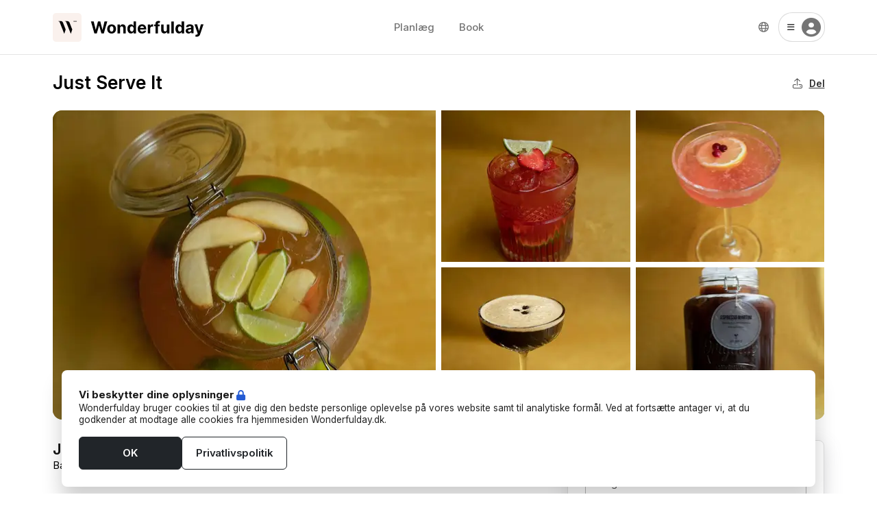

--- FILE ---
content_type: text/html; charset=utf-8
request_url: https://wonderfulday.dk/leverandoerer/115/just-serve-it
body_size: 101515
content:
<!doctype html>
<html data-n-head-ssr lang="da-DK" data-n-head="%7B%22lang%22:%7B%22ssr%22:%22da-DK%22%7D%7D">
  <head >
    <title>Just Serve It - Bartendere nær København, Danmark</title><meta data-n-head="ssr" charset="utf-8"><meta data-n-head="ssr" name="viewport" content="width=device-width, initial-scale=1, viewport-fit=cover"><meta data-n-head="ssr" name="format-detection" content="telephone=no"><meta data-n-head="ssr" name="msapplication-TileColor" content="#f9f1ec"><meta data-n-head="ssr" name="theme-color" content="#f9f1ec"><meta data-n-head="ssr" data-hid="og:url" property="og:url" content="https://wonderfulday.dk/leverandoerer/115/just-serve-it"><meta data-n-head="ssr" data-hid="i18n-og" property="og:locale" content="da_DK"><meta data-n-head="ssr" data-hid="i18n-og-alt-en-US" property="og:locale:alternate" content="en_US"><meta data-n-head="ssr" data-hid="i18n-og-alt-sv-SE" property="og:locale:alternate" content="sv_SE"><meta data-n-head="ssr" data-hid="i18n-og-alt-fi-FI" property="og:locale:alternate" content="fi_FI"><meta data-n-head="ssr" data-hid="i18n-og-alt-nl-BE" property="og:locale:alternate" content="nl_BE"><meta data-n-head="ssr" data-hid="i18n-og-alt-fr-BE" property="og:locale:alternate" content="fr_BE"><meta data-n-head="ssr" data-hid="og:title" vmid="og:title" property="og:title" content="Just Serve It - Bartendere nær København, Danmark"><meta data-n-head="ssr" data-hid="description" name="description" content="Med Just Serve har vi gjort det enkelt, hurtigt og nemt at forkæle dine gæster med lækre cocktails.Vores brede udvalg af økologiske cocktails er lavet med  ..."><meta data-n-head="ssr" data-hid="twitter:description" vmid="twitter:description" name="twitter:description" content="Med Just Serve har vi gjort det enkelt, hurtigt og nemt at forkæle dine gæster med lækre cocktails.Vores brede udvalg af økologiske cocktails er lavet med  ..."><link data-n-head="ssr" rel="apple-touch-icon" sizes="180x180" href="/apple-touch-icon.png"><link data-n-head="ssr" rel="icon" type="image/png" sizes="32x32" href="/favicon-32x32.png"><link data-n-head="ssr" rel="icon" type="image/png" sizes="16x16" href="/favicon-16x16.png"><link data-n-head="ssr" rel="manifest" href="/site.webmanifest"><link data-n-head="ssr" rel="mask-icon" href="/safari-pinned-tab.svg" color="#f9f1ec"><link data-n-head="ssr" data-hid="gf-prefetch" rel="dns-prefetch" href="https://fonts.gstatic.com/"><link data-n-head="ssr" data-hid="gf-preconnect" rel="preconnect" href="https://fonts.gstatic.com/" crossorigin=""><link data-n-head="ssr" data-hid="gf-preload" rel="preload" as="style" href="https://fonts.googleapis.com/css2?family=Inter:wght@100;200;300;400;500;600;700;800;900&amp;family=Varela Round:wght@400&amp;family=Hurricane:wght@400&amp;display=swap"><link data-n-head="ssr" data-hid="i18n-alt-en" rel="alternate" href="https://wonderfulday.app/vendors/115/just-serve-it" hreflang="en"><link data-n-head="ssr" data-hid="i18n-alt-en-US" rel="alternate" href="https://wonderfulday.app/vendors/115/just-serve-it" hreflang="en-US"><link data-n-head="ssr" data-hid="i18n-alt-da" rel="alternate" href="https://wonderfulday.dk/leverandoerer/115/just-serve-it" hreflang="da"><link data-n-head="ssr" data-hid="i18n-alt-da-DK" rel="alternate" href="https://wonderfulday.dk/leverandoerer/115/just-serve-it" hreflang="da-DK"><link data-n-head="ssr" data-hid="i18n-alt-sv" rel="alternate" href="https://wonderfulday.se/vendors/115/just-serve-it" hreflang="sv"><link data-n-head="ssr" data-hid="i18n-alt-sv-SE" rel="alternate" href="https://wonderfulday.se/vendors/115/just-serve-it" hreflang="sv-SE"><link data-n-head="ssr" data-hid="i18n-alt-fi" rel="alternate" href="https://wonderfulday.fi/vendors/115/just-serve-it" hreflang="fi"><link data-n-head="ssr" data-hid="i18n-alt-fi-FI" rel="alternate" href="https://wonderfulday.fi/vendors/115/just-serve-it" hreflang="fi-FI"><link data-n-head="ssr" data-hid="i18n-alt-nl" rel="alternate" href="https://wonderfulday.be/vendors/115/just-serve-it" hreflang="nl"><link data-n-head="ssr" data-hid="i18n-alt-nl-BE" rel="alternate" href="https://wonderfulday.be/vendors/115/just-serve-it" hreflang="nl-BE"><link data-n-head="ssr" data-hid="i18n-alt-fr" rel="alternate" href="https://fr.wonderfulday.be/vendors/115/just-serve-it" hreflang="fr"><link data-n-head="ssr" data-hid="i18n-alt-fr-BE" rel="alternate" href="https://fr.wonderfulday.be/vendors/115/just-serve-it" hreflang="fr-BE"><link data-n-head="ssr" data-hid="i18n-can" rel="canonical" href="https://wonderfulday.dk/leverandoerer/115/just-serve-it"><link data-n-head="ssr" data-hid="i18n-xd" rel="alternate" href="https://wonderfulday.dk/leverandoerer/115/just-serve-it" hreflang="x-default"><script data-n-head="ssr" src="//code.tidio.co/mqgobdbudbowcd2s9oqxj9ihvkhyvhkz.js" async></script><script data-n-head="ssr" src="https://js.stripe.com/v3/" async></script><script data-n-head="ssr" data-hid="gtm-script">window['dataLayer']=[];if(!window._gtm_init){window._gtm_init=1;(function(w,n,d,m,e,p){w[d]=(w[d]==1||n[d]=='yes'||n[d]==1||n[m]==1||(w[e]&&w[e][p]&&w[e][p]()))?1:0})(window,navigator,'doNotTrack','msDoNotTrack','external','msTrackingProtectionEnabled');(function(w,d,s,l,x,y){w[x]={};w._gtm_inject=function(i){if(w.doNotTrack||w[x][i])return;w[x][i]=1;w[l]=w[l]||[];w[l].push({'gtm.start':new Date().getTime(),event:'gtm.js'});var f=d.getElementsByTagName(s)[0],j=d.createElement(s);j.defer=true;j.src='https://www.googletagmanager.com/gtm.js?id='+i;f.parentNode.insertBefore(j,f);}})(window,document,'script','dataLayer','_gtm_ids','_gtm_inject')};["GTM-K63L3GX"].forEach(function(i){window._gtm_inject(i)})</script><script data-n-head="ssr" data-hid="nuxtMixpanelStorage">window['nuxtMixpanelStorage']=[{"method":"track","args":["Vendor View",{"id":"115","Name":"Just Serve It","Type":"bartenders"}]}];</script><script data-n-head="ssr" data-hid="nuxtMixpanel">if(!window._mixpanel_init){window._mixpanel_init=1;(function(w,n,d,m,e,p){w[d]=(w[d]==1||n[d]=='yes'||n[d]==1||n[m]==1||(w[e]&&w[e][p]&&w[e][p]()))?1:0})(window,navigator,'doNotTrack','msDoNotTrack','external','msTrackingProtectionEnabled');(function () { if(window.doNotTrack)return; (function(f,b){if(!b.__SV){var e,g,i,h;window.mixpanel=b;b._i=[];b.init=function(e,f,c){function g(a,d){var b=d.split(".");2==b.length&&(a=a[b[0]],d=b[1]);a[d]=function(){a.push([d].concat(Array.prototype.slice.call(arguments,0)))}}var a=b;"undefined"!==typeof c?a=b[c]=[]:c="mixpanel";a.people=a.people||[];a.toString=function(a){var d="mixpanel";"mixpanel"!==c&&(d+="."+c);a||(d+=" (stub)");return d};a.people.toString=function(){return a.toString(1)+".people (stub)"};i="disable time_event track track_pageview track_links track_forms track_with_groups add_group set_group remove_group register register_once alias unregister identify name_tag set_config reset opt_in_tracking opt_out_tracking has_opted_in_tracking has_opted_out_tracking clear_opt_in_out_tracking start_batch_senders people.set people.set_once people.unset people.increment people.append people.union people.track_charge people.clear_charges people.delete_user people.remove".split(" ");
for(h=0;h<i.length;h++)g(a,i[h]);var j="set set_once union unset remove delete".split(" ");a.get_group=function(){function b(c){d[c]=function(){call2_args=arguments;call2=[c].concat(Array.prototype.slice.call(call2_args,0));a.push([e,call2])}}for(var d={},e=["get_group"].concat(Array.prototype.slice.call(arguments,0)),c=0;c<j.length;c++)b(j[c]);return d};b._i.push([e,f,c])};b.__SV=1.2;e=f.createElement("script");e.type="text/javascript";e.async=!0;e.src="undefined"!==typeof MIXPANEL_CUSTOM_LIB_URL?MIXPANEL_CUSTOM_LIB_URL:"file:"===f.location.protocol&&"//cdn.mxpnl.com/libs/mixpanel-2-latest.min.js".match(/^\/\//)?"https://cdn.mxpnl.com/libs/mixpanel-2-latest.min.js":"//cdn.mxpnl.com/libs/mixpanel-2-latest.min.js";g=f.getElementsByTagName("script")[0];g.parentNode.insertBefore(e,g)}})(document,window.mixpanel||[]); mixpanel.init('8d1c52d8c7ad4afcfb747cfd8d00aa39'); })()}</script><script data-n-head="ssr" data-hid="gf-script">(function(){var l=document.createElement('link');l.rel="stylesheet";l.href="https://fonts.googleapis.com/css2?family=Inter:wght@100;200;300;400;500;600;700;800;900&family=Varela Round:wght@400&family=Hurricane:wght@400&display=swap";document.querySelector("head").appendChild(l);})();</script><script data-n-head="ssr" src="https://maps.googleapis.com/maps/api/js?v=beta&amp;key=AIzaSyBLxZQqPlM3nb8lm8e8lZjQ0Knd6WohdGc&amp;callback=Function.prototype" data-hid="google-maps" defer></script><script data-n-head="ssr" data-hid="nuxt-jsonld-431ffb" type="application/ld+json">{"@context":"https://schema.org","@type":"LiquorStore","name":"Just Serve It","url":"/leverandoerer/115/just-serve-it","vatID":"DK36969199","image":["https://cdn.wonderfulday.dk/creatives/vendors/100/vendor-pages/115/albums/165/65538e447799fcocktail%203.webp","https://cdn.wonderfulday.dk/creatives/vendors/100/vendor-pages/115/albums/165/65538e7162447cocktail4.webp","https://cdn.wonderfulday.dk/creatives/vendors/100/vendor-pages/115/albums/165/65538e919972bcocktail5.webp","https://cdn.wonderfulday.dk/creatives/vendors/100/vendor-pages/115/albums/165/655396dd1fbe0cocktail17.webp","https://cdn.wonderfulday.dk/creatives/vendors/100/vendor-pages/115/albums/165/655397580806acocktail18.webp"],"aggregateRating":{"@type":"AggregateRating","ratingValue":4.68,"reviewCount":98},"address":{"@type":"PostalAddress","streetAddress":"Dronningens Tværgade 22","addressLocality":"København K","addressRegion":null,"postalCode":"1302","addressCountry":"DK"},"geo":{"@type":"GeoCoordinates","latitude":55.6838458,"longitude":12.5866262}}</script><script data-n-head="ssr" data-hid="nuxt-jsonld--122717b7" type="application/ld+json">{"@context":"https://schema.org","@type":"Organization","name":"Wonderfulday","url":"https://wonderfulday.dk","sameAs":["https://www.facebook.com/wonderfuldaygroup","https://dk.trustpilot.com/review/wonderfulday.dk","https://linkedin.com/company/wonderfuldaygroup","https://twitter.com/wonderfuldaydk","https://www.pinterest.com/wonderfuldaygroup"],"logo":"https://wonderfulday.dk/images/logo.png","contactPoint":[{"@type":"ContactPoint","telephone":"+4555221122","contactType":"customer service"}]}</script><noscript data-n-head="ssr" data-hid="gf-noscript"><link rel="stylesheet" href="https://fonts.googleapis.com/css2?family=Inter:wght@100;200;300;400;500;600;700;800;900&family=Varela Round:wght@400&family=Hurricane:wght@400&display=swap"></noscript><link rel="preload" href="/_nuxt/3d04c71.js" as="script"><link rel="preload" href="/_nuxt/7727009.js" as="script"><link rel="preload" href="/_nuxt/4d76182.js" as="script"><link rel="preload" href="/_nuxt/a628c09.js" as="script"><link rel="preload" href="/_nuxt/b085d07.js" as="script"><link rel="preload" href="/_nuxt/a6b81ae.js" as="script"><link rel="preload" href="/_nuxt/d0c0e86.js" as="script"><link rel="preload" href="/_nuxt/a7d7f75.js" as="script"><link rel="preload" href="/_nuxt/55fb50e.js" as="script"><style data-vue-ssr-id="060106ec:0 5ebe2ada:0 0b721bb1:0 20b1fb43:0 cd1fb504:0 1b5081ea:0 70bac82a:0 818a32f6:0 114213a3:0 3ac6af23:0 0a978574:0 371bd1f3:0 42806f5c:0 00d085ce:0">/*!
 * Bootstrap  v5.2.3 (https://getbootstrap.com/)
 * Copyright 2011-2022 The Bootstrap Authors
 * Copyright 2011-2022 Twitter, Inc.
 * Licensed under MIT (https://github.com/twbs/bootstrap/blob/main/LICENSE)
 */:root{--bs-blue: #0d6efd;--bs-indigo: #6610f2;--bs-purple: #6f42c1;--bs-pink: #d63384;--bs-red: #dc3545;--bs-orange: #fd7e14;--bs-yellow: #ffc107;--bs-green: #198754;--bs-teal: #20c997;--bs-cyan: #0dcaf0;--bs-black: #000;--bs-white: #fff;--bs-gray: #6c757d;--bs-gray-dark: #343a40;--bs-gray-100: #f8f9fa;--bs-gray-200: #e9ecef;--bs-gray-300: #dee2e6;--bs-gray-400: #ced4da;--bs-gray-500: #adb5bd;--bs-gray-600: #6c757d;--bs-gray-700: #495057;--bs-gray-800: #343a40;--bs-gray-900: #212529;--bs-primary: #0d6efd;--bs-secondary: #6c757d;--bs-success: #198754;--bs-info: #0dcaf0;--bs-warning: #ffc107;--bs-danger: #dc3545;--bs-light: #f8f9fa;--bs-dark: #212529;--bs-primary-rgb: 13, 110, 253;--bs-secondary-rgb: 108, 117, 125;--bs-success-rgb: 25, 135, 84;--bs-info-rgb: 13, 202, 240;--bs-warning-rgb: 255, 193, 7;--bs-danger-rgb: 220, 53, 69;--bs-light-rgb: 248, 249, 250;--bs-dark-rgb: 33, 37, 41;--bs-white-rgb: 255, 255, 255;--bs-black-rgb: 0, 0, 0;--bs-body-color-rgb: 33, 37, 41;--bs-body-bg-rgb: 255, 255, 255;--bs-font-sans-serif: system-ui, -apple-system, "Segoe UI", Roboto, "Helvetica Neue", "Noto Sans", "Liberation Sans", Arial, sans-serif, "Apple Color Emoji", "Segoe UI Emoji", "Segoe UI Symbol", "Noto Color Emoji";--bs-font-monospace: SFMono-Regular, Menlo, Monaco, Consolas, "Liberation Mono", "Courier New", monospace;--bs-gradient: linear-gradient(180deg, rgba(255, 255, 255, 0.15), rgba(255, 255, 255, 0));--bs-body-font-family: var(--bs-font-sans-serif);--bs-body-font-size:1rem;--bs-body-font-weight: 400;--bs-body-line-height: 1.5;--bs-body-color: #212529;--bs-body-bg: #fff;--bs-border-width: 1px;--bs-border-style: solid;--bs-border-color: #dee2e6;--bs-border-color-translucent: rgba(0, 0, 0, 0.175);--bs-border-radius: 0.375rem;--bs-border-radius-sm: 0.25rem;--bs-border-radius-lg: 0.5rem;--bs-border-radius-xl: 1rem;--bs-border-radius-2xl: 2rem;--bs-border-radius-pill: 50rem;--bs-link-color: #0d6efd;--bs-link-hover-color: #0a58ca;--bs-code-color: #d63384;--bs-highlight-bg: #fff3cd}*,*::before,*::after{-webkit-box-sizing:border-box;-moz-box-sizing:border-box;box-sizing:border-box}@media(prefers-reduced-motion: no-preference){:root{scroll-behavior:smooth}}body{margin:0;font-family:var(--bs-body-font-family);font-size:var(--bs-body-font-size);font-weight:var(--bs-body-font-weight);line-height:var(--bs-body-line-height);color:var(--bs-body-color);text-align:var(--bs-body-text-align);background-color:var(--bs-body-bg);-webkit-text-size-adjust:100%;-webkit-tap-highlight-color:rgba(0,0,0,0)}hr{margin:1rem 0;color:inherit;border:0;border-top:1px solid;opacity:.25}h6,.h6,h5,.h5,h4,.h4,h3,.h3,h2,.h2,h1,.h1{margin-top:0;margin-bottom:.5rem;font-weight:500;line-height:1.2}h1,.h1{font-size:-webkit-calc(1.375rem + 1.5vw);font-size:-moz-calc(1.375rem + 1.5vw);font-size:calc(1.375rem + 1.5vw)}@media(min-width: 1200px){h1,.h1{font-size:2.5rem}}h2,.h2{font-size:-webkit-calc(1.325rem + 0.9vw);font-size:-moz-calc(1.325rem + 0.9vw);font-size:calc(1.325rem + 0.9vw)}@media(min-width: 1200px){h2,.h2{font-size:2rem}}h3,.h3{font-size:-webkit-calc(1.3rem + 0.6vw);font-size:-moz-calc(1.3rem + 0.6vw);font-size:calc(1.3rem + 0.6vw)}@media(min-width: 1200px){h3,.h3{font-size:1.75rem}}h4,.h4{font-size:-webkit-calc(1.275rem + 0.3vw);font-size:-moz-calc(1.275rem + 0.3vw);font-size:calc(1.275rem + 0.3vw)}@media(min-width: 1200px){h4,.h4{font-size:1.5rem}}h5,.h5{font-size:1.25rem}h6,.h6{font-size:1rem}p{margin-top:0;margin-bottom:1rem}abbr[title]{-webkit-text-decoration:underline dotted;-moz-text-decoration:underline dotted;text-decoration:underline dotted;cursor:help;-webkit-text-decoration-skip-ink:none;text-decoration-skip-ink:none}address{margin-bottom:1rem;font-style:normal;line-height:inherit}ol,ul{padding-left:2rem}ol,ul,dl{margin-top:0;margin-bottom:1rem}ol ol,ul ul,ol ul,ul ol{margin-bottom:0}dt{font-weight:700}dd{margin-bottom:.5rem;margin-left:0}blockquote{margin:0 0 1rem}b,strong{font-weight:bolder}small,.small{font-size:0.875em}mark,.mark{padding:.1875em;background-color:var(--bs-highlight-bg)}sub,sup{position:relative;font-size:0.75em;line-height:0;vertical-align:baseline}sub{bottom:-0.25em}sup{top:-0.5em}a{color:var(--bs-link-color);text-decoration:underline}a:hover{color:var(--bs-link-hover-color)}a:not([href]):not([class]),a:not([href]):not([class]):hover{color:inherit;text-decoration:none}pre,code,kbd,samp{font-family:var(--bs-font-monospace);font-size:1em}pre{display:block;margin-top:0;margin-bottom:1rem;overflow:auto;font-size:0.875em}pre code{font-size:inherit;color:inherit;word-break:normal}code{font-size:0.875em;color:var(--bs-code-color);word-wrap:break-word}a>code{color:inherit}kbd{padding:.1875rem .375rem;font-size:0.875em;color:var(--bs-body-bg);background-color:var(--bs-body-color);-webkit-border-radius:.25rem;-moz-border-radius:.25rem;border-radius:.25rem}kbd kbd{padding:0;font-size:1em}figure{margin:0 0 1rem}img,svg{vertical-align:middle}table{caption-side:bottom;border-collapse:collapse}caption{padding-top:.5rem;padding-bottom:.5rem;color:#6c757d;text-align:left}th{text-align:inherit;text-align:-webkit-match-parent}thead,tbody,tfoot,tr,td,th{border-color:inherit;border-style:solid;border-width:0}label{display:inline-block}button{-webkit-border-radius:0;-moz-border-radius:0;border-radius:0}button:focus:not(:focus-visible){outline:0}input,button,select,optgroup,textarea{margin:0;font-family:inherit;font-size:inherit;line-height:inherit}button,select{text-transform:none}[role=button]{cursor:pointer}select{word-wrap:normal}select:disabled{opacity:1}[list]:not([type=date]):not([type=datetime-local]):not([type=month]):not([type=week]):not([type=time])::-webkit-calendar-picker-indicator{display:none !important}button,[type=button],[type=reset],[type=submit]{-webkit-appearance:button}button:not(:disabled),[type=button]:not(:disabled),[type=reset]:not(:disabled),[type=submit]:not(:disabled){cursor:pointer}::-moz-focus-inner{padding:0;border-style:none}textarea{resize:vertical}fieldset{min-width:0;padding:0;margin:0;border:0}legend{float:left;width:100%;padding:0;margin-bottom:.5rem;font-size:-webkit-calc(1.275rem + 0.3vw);font-size:-moz-calc(1.275rem + 0.3vw);font-size:calc(1.275rem + 0.3vw);line-height:inherit}@media(min-width: 1200px){legend{font-size:1.5rem}}legend+*{clear:left}::-webkit-datetime-edit-fields-wrapper,::-webkit-datetime-edit-text,::-webkit-datetime-edit-minute,::-webkit-datetime-edit-hour-field,::-webkit-datetime-edit-day-field,::-webkit-datetime-edit-month-field,::-webkit-datetime-edit-year-field{padding:0}::-webkit-inner-spin-button{height:auto}[type=search]{outline-offset:-2px;-webkit-appearance:textfield}::-webkit-search-decoration{-webkit-appearance:none}::-webkit-color-swatch-wrapper{padding:0}::-webkit-file-upload-button{font:inherit;-webkit-appearance:button}::file-selector-button{font:inherit;-webkit-appearance:button}output{display:inline-block}iframe{border:0}summary{display:list-item;cursor:pointer}progress{vertical-align:baseline}[hidden]{display:none !important}.lead{font-size:1.25rem;font-weight:300}.display-1{font-size:-webkit-calc(1.625rem + 4.5vw);font-size:-moz-calc(1.625rem + 4.5vw);font-size:calc(1.625rem + 4.5vw);font-weight:300;line-height:1.2}@media(min-width: 1200px){.display-1{font-size:5rem}}.display-2{font-size:-webkit-calc(1.575rem + 3.9vw);font-size:-moz-calc(1.575rem + 3.9vw);font-size:calc(1.575rem + 3.9vw);font-weight:300;line-height:1.2}@media(min-width: 1200px){.display-2{font-size:4.5rem}}.display-3{font-size:-webkit-calc(1.525rem + 3.3vw);font-size:-moz-calc(1.525rem + 3.3vw);font-size:calc(1.525rem + 3.3vw);font-weight:300;line-height:1.2}@media(min-width: 1200px){.display-3{font-size:4rem}}.display-4{font-size:-webkit-calc(1.475rem + 2.7vw);font-size:-moz-calc(1.475rem + 2.7vw);font-size:calc(1.475rem + 2.7vw);font-weight:300;line-height:1.2}@media(min-width: 1200px){.display-4{font-size:3.5rem}}.display-5{font-size:-webkit-calc(1.425rem + 2.1vw);font-size:-moz-calc(1.425rem + 2.1vw);font-size:calc(1.425rem + 2.1vw);font-weight:300;line-height:1.2}@media(min-width: 1200px){.display-5{font-size:3rem}}.display-6{font-size:-webkit-calc(1.375rem + 1.5vw);font-size:-moz-calc(1.375rem + 1.5vw);font-size:calc(1.375rem + 1.5vw);font-weight:300;line-height:1.2}@media(min-width: 1200px){.display-6{font-size:2.5rem}}.list-unstyled{padding-left:0;list-style:none}.list-inline{padding-left:0;list-style:none}.list-inline-item{display:inline-block}.list-inline-item:not(:last-child){margin-right:.5rem}.initialism{font-size:0.875em;text-transform:uppercase}.blockquote{margin-bottom:1rem;font-size:1.25rem}.blockquote>:last-child{margin-bottom:0}.blockquote-footer{margin-top:-1rem;margin-bottom:1rem;font-size:0.875em;color:#6c757d}.blockquote-footer::before{content:"— "}.img-fluid{max-width:100%;height:auto}.img-thumbnail{padding:.25rem;background-color:#fff;border:1px solid var(--bs-border-color);-webkit-border-radius:.375rem;-moz-border-radius:.375rem;border-radius:.375rem;max-width:100%;height:auto}.figure{display:inline-block}.figure-img{margin-bottom:.5rem;line-height:1}.figure-caption{font-size:0.875em;color:#6c757d}.container,.container-fluid,.container-xxl,.container-xl,.container-lg,.container-md,.container-sm{--bs-gutter-x: 3rem;--bs-gutter-y: 0;width:100%;padding-right:-webkit-calc(var(--bs-gutter-x)*.5);padding-right:-moz-calc(var(--bs-gutter-x)*.5);padding-right:calc(var(--bs-gutter-x)*.5);padding-left:-webkit-calc(var(--bs-gutter-x)*.5);padding-left:-moz-calc(var(--bs-gutter-x)*.5);padding-left:calc(var(--bs-gutter-x)*.5);margin-right:auto;margin-left:auto}@media(min-width: 576px){.container-sm,.container{max-width:540px}}@media(min-width: 768px){.container-md,.container-sm,.container{max-width:720px}}@media(min-width: 992px){.container-lg,.container-md,.container-sm,.container{max-width:960px}}@media(min-width: 1200px){.container-xl,.container-lg,.container-md,.container-sm,.container{max-width:1140px}}@media(min-width: 1400px){.container-xxl,.container-xl,.container-lg,.container-md,.container-sm,.container{max-width:1500px}}.row{--bs-gutter-x: 3rem;--bs-gutter-y: 0;display:-webkit-box;display:-webkit-flex;display:-moz-box;display:-ms-flexbox;display:flex;-webkit-flex-wrap:wrap;-ms-flex-wrap:wrap;flex-wrap:wrap;margin-top:-webkit-calc(-1*var(--bs-gutter-y));margin-top:-moz-calc(-1*var(--bs-gutter-y));margin-top:calc(-1*var(--bs-gutter-y));margin-right:-webkit-calc(-0.5*var(--bs-gutter-x));margin-right:-moz-calc(-0.5*var(--bs-gutter-x));margin-right:calc(-0.5*var(--bs-gutter-x));margin-left:-webkit-calc(-0.5*var(--bs-gutter-x));margin-left:-moz-calc(-0.5*var(--bs-gutter-x));margin-left:calc(-0.5*var(--bs-gutter-x))}.row>*{-webkit-flex-shrink:0;-ms-flex-negative:0;flex-shrink:0;width:100%;max-width:100%;padding-right:-webkit-calc(var(--bs-gutter-x)*.5);padding-right:-moz-calc(var(--bs-gutter-x)*.5);padding-right:calc(var(--bs-gutter-x)*.5);padding-left:-webkit-calc(var(--bs-gutter-x)*.5);padding-left:-moz-calc(var(--bs-gutter-x)*.5);padding-left:calc(var(--bs-gutter-x)*.5);margin-top:var(--bs-gutter-y)}.col{-webkit-box-flex:1;-webkit-flex:1 0 0%;-moz-box-flex:1;-ms-flex:1 0 0%;flex:1 0 0%}.row-cols-auto>*{-webkit-box-flex:0;-webkit-flex:0 0 auto;-moz-box-flex:0;-ms-flex:0 0 auto;flex:0 0 auto;width:auto}.row-cols-1>*{-webkit-box-flex:0;-webkit-flex:0 0 auto;-moz-box-flex:0;-ms-flex:0 0 auto;flex:0 0 auto;width:100%}.row-cols-2>*{-webkit-box-flex:0;-webkit-flex:0 0 auto;-moz-box-flex:0;-ms-flex:0 0 auto;flex:0 0 auto;width:50%}.row-cols-3>*{-webkit-box-flex:0;-webkit-flex:0 0 auto;-moz-box-flex:0;-ms-flex:0 0 auto;flex:0 0 auto;width:33.3333333333%}.row-cols-4>*{-webkit-box-flex:0;-webkit-flex:0 0 auto;-moz-box-flex:0;-ms-flex:0 0 auto;flex:0 0 auto;width:25%}.row-cols-5>*{-webkit-box-flex:0;-webkit-flex:0 0 auto;-moz-box-flex:0;-ms-flex:0 0 auto;flex:0 0 auto;width:20%}.row-cols-6>*{-webkit-box-flex:0;-webkit-flex:0 0 auto;-moz-box-flex:0;-ms-flex:0 0 auto;flex:0 0 auto;width:16.6666666667%}.col-auto{-webkit-box-flex:0;-webkit-flex:0 0 auto;-moz-box-flex:0;-ms-flex:0 0 auto;flex:0 0 auto;width:auto}.col-1{-webkit-box-flex:0;-webkit-flex:0 0 auto;-moz-box-flex:0;-ms-flex:0 0 auto;flex:0 0 auto;width:8.33333333%}.col-2{-webkit-box-flex:0;-webkit-flex:0 0 auto;-moz-box-flex:0;-ms-flex:0 0 auto;flex:0 0 auto;width:16.66666667%}.col-3{-webkit-box-flex:0;-webkit-flex:0 0 auto;-moz-box-flex:0;-ms-flex:0 0 auto;flex:0 0 auto;width:25%}.col-4{-webkit-box-flex:0;-webkit-flex:0 0 auto;-moz-box-flex:0;-ms-flex:0 0 auto;flex:0 0 auto;width:33.33333333%}.col-5{-webkit-box-flex:0;-webkit-flex:0 0 auto;-moz-box-flex:0;-ms-flex:0 0 auto;flex:0 0 auto;width:41.66666667%}.col-6{-webkit-box-flex:0;-webkit-flex:0 0 auto;-moz-box-flex:0;-ms-flex:0 0 auto;flex:0 0 auto;width:50%}.col-7{-webkit-box-flex:0;-webkit-flex:0 0 auto;-moz-box-flex:0;-ms-flex:0 0 auto;flex:0 0 auto;width:58.33333333%}.col-8{-webkit-box-flex:0;-webkit-flex:0 0 auto;-moz-box-flex:0;-ms-flex:0 0 auto;flex:0 0 auto;width:66.66666667%}.col-9{-webkit-box-flex:0;-webkit-flex:0 0 auto;-moz-box-flex:0;-ms-flex:0 0 auto;flex:0 0 auto;width:75%}.col-10{-webkit-box-flex:0;-webkit-flex:0 0 auto;-moz-box-flex:0;-ms-flex:0 0 auto;flex:0 0 auto;width:83.33333333%}.col-11{-webkit-box-flex:0;-webkit-flex:0 0 auto;-moz-box-flex:0;-ms-flex:0 0 auto;flex:0 0 auto;width:91.66666667%}.col-12{-webkit-box-flex:0;-webkit-flex:0 0 auto;-moz-box-flex:0;-ms-flex:0 0 auto;flex:0 0 auto;width:100%}.offset-1{margin-left:8.33333333%}.offset-2{margin-left:16.66666667%}.offset-3{margin-left:25%}.offset-4{margin-left:33.33333333%}.offset-5{margin-left:41.66666667%}.offset-6{margin-left:50%}.offset-7{margin-left:58.33333333%}.offset-8{margin-left:66.66666667%}.offset-9{margin-left:75%}.offset-10{margin-left:83.33333333%}.offset-11{margin-left:91.66666667%}.g-0,.gx-0{--bs-gutter-x: 0}.g-0,.gy-0{--bs-gutter-y: 0}.g-1,.gx-1{--bs-gutter-x: 0.25rem}.g-1,.gy-1{--bs-gutter-y: 0.25rem}.g-2,.gx-2{--bs-gutter-x: 0.5rem}.g-2,.gy-2{--bs-gutter-y: 0.5rem}.g-3,.gx-3{--bs-gutter-x: 1rem}.g-3,.gy-3{--bs-gutter-y: 1rem}.g-4,.gx-4{--bs-gutter-x: 1.5rem}.g-4,.gy-4{--bs-gutter-y: 1.5rem}.g-5,.gx-5{--bs-gutter-x: 3rem}.g-5,.gy-5{--bs-gutter-y: 3rem}@media(min-width: 576px){.col-sm{-webkit-box-flex:1;-webkit-flex:1 0 0%;-moz-box-flex:1;-ms-flex:1 0 0%;flex:1 0 0%}.row-cols-sm-auto>*{-webkit-box-flex:0;-webkit-flex:0 0 auto;-moz-box-flex:0;-ms-flex:0 0 auto;flex:0 0 auto;width:auto}.row-cols-sm-1>*{-webkit-box-flex:0;-webkit-flex:0 0 auto;-moz-box-flex:0;-ms-flex:0 0 auto;flex:0 0 auto;width:100%}.row-cols-sm-2>*{-webkit-box-flex:0;-webkit-flex:0 0 auto;-moz-box-flex:0;-ms-flex:0 0 auto;flex:0 0 auto;width:50%}.row-cols-sm-3>*{-webkit-box-flex:0;-webkit-flex:0 0 auto;-moz-box-flex:0;-ms-flex:0 0 auto;flex:0 0 auto;width:33.3333333333%}.row-cols-sm-4>*{-webkit-box-flex:0;-webkit-flex:0 0 auto;-moz-box-flex:0;-ms-flex:0 0 auto;flex:0 0 auto;width:25%}.row-cols-sm-5>*{-webkit-box-flex:0;-webkit-flex:0 0 auto;-moz-box-flex:0;-ms-flex:0 0 auto;flex:0 0 auto;width:20%}.row-cols-sm-6>*{-webkit-box-flex:0;-webkit-flex:0 0 auto;-moz-box-flex:0;-ms-flex:0 0 auto;flex:0 0 auto;width:16.6666666667%}.col-sm-auto{-webkit-box-flex:0;-webkit-flex:0 0 auto;-moz-box-flex:0;-ms-flex:0 0 auto;flex:0 0 auto;width:auto}.col-sm-1{-webkit-box-flex:0;-webkit-flex:0 0 auto;-moz-box-flex:0;-ms-flex:0 0 auto;flex:0 0 auto;width:8.33333333%}.col-sm-2{-webkit-box-flex:0;-webkit-flex:0 0 auto;-moz-box-flex:0;-ms-flex:0 0 auto;flex:0 0 auto;width:16.66666667%}.col-sm-3{-webkit-box-flex:0;-webkit-flex:0 0 auto;-moz-box-flex:0;-ms-flex:0 0 auto;flex:0 0 auto;width:25%}.col-sm-4{-webkit-box-flex:0;-webkit-flex:0 0 auto;-moz-box-flex:0;-ms-flex:0 0 auto;flex:0 0 auto;width:33.33333333%}.col-sm-5{-webkit-box-flex:0;-webkit-flex:0 0 auto;-moz-box-flex:0;-ms-flex:0 0 auto;flex:0 0 auto;width:41.66666667%}.col-sm-6{-webkit-box-flex:0;-webkit-flex:0 0 auto;-moz-box-flex:0;-ms-flex:0 0 auto;flex:0 0 auto;width:50%}.col-sm-7{-webkit-box-flex:0;-webkit-flex:0 0 auto;-moz-box-flex:0;-ms-flex:0 0 auto;flex:0 0 auto;width:58.33333333%}.col-sm-8{-webkit-box-flex:0;-webkit-flex:0 0 auto;-moz-box-flex:0;-ms-flex:0 0 auto;flex:0 0 auto;width:66.66666667%}.col-sm-9{-webkit-box-flex:0;-webkit-flex:0 0 auto;-moz-box-flex:0;-ms-flex:0 0 auto;flex:0 0 auto;width:75%}.col-sm-10{-webkit-box-flex:0;-webkit-flex:0 0 auto;-moz-box-flex:0;-ms-flex:0 0 auto;flex:0 0 auto;width:83.33333333%}.col-sm-11{-webkit-box-flex:0;-webkit-flex:0 0 auto;-moz-box-flex:0;-ms-flex:0 0 auto;flex:0 0 auto;width:91.66666667%}.col-sm-12{-webkit-box-flex:0;-webkit-flex:0 0 auto;-moz-box-flex:0;-ms-flex:0 0 auto;flex:0 0 auto;width:100%}.offset-sm-0{margin-left:0}.offset-sm-1{margin-left:8.33333333%}.offset-sm-2{margin-left:16.66666667%}.offset-sm-3{margin-left:25%}.offset-sm-4{margin-left:33.33333333%}.offset-sm-5{margin-left:41.66666667%}.offset-sm-6{margin-left:50%}.offset-sm-7{margin-left:58.33333333%}.offset-sm-8{margin-left:66.66666667%}.offset-sm-9{margin-left:75%}.offset-sm-10{margin-left:83.33333333%}.offset-sm-11{margin-left:91.66666667%}.g-sm-0,.gx-sm-0{--bs-gutter-x: 0}.g-sm-0,.gy-sm-0{--bs-gutter-y: 0}.g-sm-1,.gx-sm-1{--bs-gutter-x: 0.25rem}.g-sm-1,.gy-sm-1{--bs-gutter-y: 0.25rem}.g-sm-2,.gx-sm-2{--bs-gutter-x: 0.5rem}.g-sm-2,.gy-sm-2{--bs-gutter-y: 0.5rem}.g-sm-3,.gx-sm-3{--bs-gutter-x: 1rem}.g-sm-3,.gy-sm-3{--bs-gutter-y: 1rem}.g-sm-4,.gx-sm-4{--bs-gutter-x: 1.5rem}.g-sm-4,.gy-sm-4{--bs-gutter-y: 1.5rem}.g-sm-5,.gx-sm-5{--bs-gutter-x: 3rem}.g-sm-5,.gy-sm-5{--bs-gutter-y: 3rem}}@media(min-width: 768px){.col-md{-webkit-box-flex:1;-webkit-flex:1 0 0%;-moz-box-flex:1;-ms-flex:1 0 0%;flex:1 0 0%}.row-cols-md-auto>*{-webkit-box-flex:0;-webkit-flex:0 0 auto;-moz-box-flex:0;-ms-flex:0 0 auto;flex:0 0 auto;width:auto}.row-cols-md-1>*{-webkit-box-flex:0;-webkit-flex:0 0 auto;-moz-box-flex:0;-ms-flex:0 0 auto;flex:0 0 auto;width:100%}.row-cols-md-2>*{-webkit-box-flex:0;-webkit-flex:0 0 auto;-moz-box-flex:0;-ms-flex:0 0 auto;flex:0 0 auto;width:50%}.row-cols-md-3>*{-webkit-box-flex:0;-webkit-flex:0 0 auto;-moz-box-flex:0;-ms-flex:0 0 auto;flex:0 0 auto;width:33.3333333333%}.row-cols-md-4>*{-webkit-box-flex:0;-webkit-flex:0 0 auto;-moz-box-flex:0;-ms-flex:0 0 auto;flex:0 0 auto;width:25%}.row-cols-md-5>*{-webkit-box-flex:0;-webkit-flex:0 0 auto;-moz-box-flex:0;-ms-flex:0 0 auto;flex:0 0 auto;width:20%}.row-cols-md-6>*{-webkit-box-flex:0;-webkit-flex:0 0 auto;-moz-box-flex:0;-ms-flex:0 0 auto;flex:0 0 auto;width:16.6666666667%}.col-md-auto{-webkit-box-flex:0;-webkit-flex:0 0 auto;-moz-box-flex:0;-ms-flex:0 0 auto;flex:0 0 auto;width:auto}.col-md-1{-webkit-box-flex:0;-webkit-flex:0 0 auto;-moz-box-flex:0;-ms-flex:0 0 auto;flex:0 0 auto;width:8.33333333%}.col-md-2{-webkit-box-flex:0;-webkit-flex:0 0 auto;-moz-box-flex:0;-ms-flex:0 0 auto;flex:0 0 auto;width:16.66666667%}.col-md-3{-webkit-box-flex:0;-webkit-flex:0 0 auto;-moz-box-flex:0;-ms-flex:0 0 auto;flex:0 0 auto;width:25%}.col-md-4{-webkit-box-flex:0;-webkit-flex:0 0 auto;-moz-box-flex:0;-ms-flex:0 0 auto;flex:0 0 auto;width:33.33333333%}.col-md-5{-webkit-box-flex:0;-webkit-flex:0 0 auto;-moz-box-flex:0;-ms-flex:0 0 auto;flex:0 0 auto;width:41.66666667%}.col-md-6{-webkit-box-flex:0;-webkit-flex:0 0 auto;-moz-box-flex:0;-ms-flex:0 0 auto;flex:0 0 auto;width:50%}.col-md-7{-webkit-box-flex:0;-webkit-flex:0 0 auto;-moz-box-flex:0;-ms-flex:0 0 auto;flex:0 0 auto;width:58.33333333%}.col-md-8{-webkit-box-flex:0;-webkit-flex:0 0 auto;-moz-box-flex:0;-ms-flex:0 0 auto;flex:0 0 auto;width:66.66666667%}.col-md-9{-webkit-box-flex:0;-webkit-flex:0 0 auto;-moz-box-flex:0;-ms-flex:0 0 auto;flex:0 0 auto;width:75%}.col-md-10{-webkit-box-flex:0;-webkit-flex:0 0 auto;-moz-box-flex:0;-ms-flex:0 0 auto;flex:0 0 auto;width:83.33333333%}.col-md-11{-webkit-box-flex:0;-webkit-flex:0 0 auto;-moz-box-flex:0;-ms-flex:0 0 auto;flex:0 0 auto;width:91.66666667%}.col-md-12{-webkit-box-flex:0;-webkit-flex:0 0 auto;-moz-box-flex:0;-ms-flex:0 0 auto;flex:0 0 auto;width:100%}.offset-md-0{margin-left:0}.offset-md-1{margin-left:8.33333333%}.offset-md-2{margin-left:16.66666667%}.offset-md-3{margin-left:25%}.offset-md-4{margin-left:33.33333333%}.offset-md-5{margin-left:41.66666667%}.offset-md-6{margin-left:50%}.offset-md-7{margin-left:58.33333333%}.offset-md-8{margin-left:66.66666667%}.offset-md-9{margin-left:75%}.offset-md-10{margin-left:83.33333333%}.offset-md-11{margin-left:91.66666667%}.g-md-0,.gx-md-0{--bs-gutter-x: 0}.g-md-0,.gy-md-0{--bs-gutter-y: 0}.g-md-1,.gx-md-1{--bs-gutter-x: 0.25rem}.g-md-1,.gy-md-1{--bs-gutter-y: 0.25rem}.g-md-2,.gx-md-2{--bs-gutter-x: 0.5rem}.g-md-2,.gy-md-2{--bs-gutter-y: 0.5rem}.g-md-3,.gx-md-3{--bs-gutter-x: 1rem}.g-md-3,.gy-md-3{--bs-gutter-y: 1rem}.g-md-4,.gx-md-4{--bs-gutter-x: 1.5rem}.g-md-4,.gy-md-4{--bs-gutter-y: 1.5rem}.g-md-5,.gx-md-5{--bs-gutter-x: 3rem}.g-md-5,.gy-md-5{--bs-gutter-y: 3rem}}@media(min-width: 992px){.col-lg{-webkit-box-flex:1;-webkit-flex:1 0 0%;-moz-box-flex:1;-ms-flex:1 0 0%;flex:1 0 0%}.row-cols-lg-auto>*{-webkit-box-flex:0;-webkit-flex:0 0 auto;-moz-box-flex:0;-ms-flex:0 0 auto;flex:0 0 auto;width:auto}.row-cols-lg-1>*{-webkit-box-flex:0;-webkit-flex:0 0 auto;-moz-box-flex:0;-ms-flex:0 0 auto;flex:0 0 auto;width:100%}.row-cols-lg-2>*{-webkit-box-flex:0;-webkit-flex:0 0 auto;-moz-box-flex:0;-ms-flex:0 0 auto;flex:0 0 auto;width:50%}.row-cols-lg-3>*{-webkit-box-flex:0;-webkit-flex:0 0 auto;-moz-box-flex:0;-ms-flex:0 0 auto;flex:0 0 auto;width:33.3333333333%}.row-cols-lg-4>*{-webkit-box-flex:0;-webkit-flex:0 0 auto;-moz-box-flex:0;-ms-flex:0 0 auto;flex:0 0 auto;width:25%}.row-cols-lg-5>*{-webkit-box-flex:0;-webkit-flex:0 0 auto;-moz-box-flex:0;-ms-flex:0 0 auto;flex:0 0 auto;width:20%}.row-cols-lg-6>*{-webkit-box-flex:0;-webkit-flex:0 0 auto;-moz-box-flex:0;-ms-flex:0 0 auto;flex:0 0 auto;width:16.6666666667%}.col-lg-auto{-webkit-box-flex:0;-webkit-flex:0 0 auto;-moz-box-flex:0;-ms-flex:0 0 auto;flex:0 0 auto;width:auto}.col-lg-1{-webkit-box-flex:0;-webkit-flex:0 0 auto;-moz-box-flex:0;-ms-flex:0 0 auto;flex:0 0 auto;width:8.33333333%}.col-lg-2{-webkit-box-flex:0;-webkit-flex:0 0 auto;-moz-box-flex:0;-ms-flex:0 0 auto;flex:0 0 auto;width:16.66666667%}.col-lg-3{-webkit-box-flex:0;-webkit-flex:0 0 auto;-moz-box-flex:0;-ms-flex:0 0 auto;flex:0 0 auto;width:25%}.col-lg-4{-webkit-box-flex:0;-webkit-flex:0 0 auto;-moz-box-flex:0;-ms-flex:0 0 auto;flex:0 0 auto;width:33.33333333%}.col-lg-5{-webkit-box-flex:0;-webkit-flex:0 0 auto;-moz-box-flex:0;-ms-flex:0 0 auto;flex:0 0 auto;width:41.66666667%}.col-lg-6{-webkit-box-flex:0;-webkit-flex:0 0 auto;-moz-box-flex:0;-ms-flex:0 0 auto;flex:0 0 auto;width:50%}.col-lg-7{-webkit-box-flex:0;-webkit-flex:0 0 auto;-moz-box-flex:0;-ms-flex:0 0 auto;flex:0 0 auto;width:58.33333333%}.col-lg-8{-webkit-box-flex:0;-webkit-flex:0 0 auto;-moz-box-flex:0;-ms-flex:0 0 auto;flex:0 0 auto;width:66.66666667%}.col-lg-9{-webkit-box-flex:0;-webkit-flex:0 0 auto;-moz-box-flex:0;-ms-flex:0 0 auto;flex:0 0 auto;width:75%}.col-lg-10{-webkit-box-flex:0;-webkit-flex:0 0 auto;-moz-box-flex:0;-ms-flex:0 0 auto;flex:0 0 auto;width:83.33333333%}.col-lg-11{-webkit-box-flex:0;-webkit-flex:0 0 auto;-moz-box-flex:0;-ms-flex:0 0 auto;flex:0 0 auto;width:91.66666667%}.col-lg-12{-webkit-box-flex:0;-webkit-flex:0 0 auto;-moz-box-flex:0;-ms-flex:0 0 auto;flex:0 0 auto;width:100%}.offset-lg-0{margin-left:0}.offset-lg-1{margin-left:8.33333333%}.offset-lg-2{margin-left:16.66666667%}.offset-lg-3{margin-left:25%}.offset-lg-4{margin-left:33.33333333%}.offset-lg-5{margin-left:41.66666667%}.offset-lg-6{margin-left:50%}.offset-lg-7{margin-left:58.33333333%}.offset-lg-8{margin-left:66.66666667%}.offset-lg-9{margin-left:75%}.offset-lg-10{margin-left:83.33333333%}.offset-lg-11{margin-left:91.66666667%}.g-lg-0,.gx-lg-0{--bs-gutter-x: 0}.g-lg-0,.gy-lg-0{--bs-gutter-y: 0}.g-lg-1,.gx-lg-1{--bs-gutter-x: 0.25rem}.g-lg-1,.gy-lg-1{--bs-gutter-y: 0.25rem}.g-lg-2,.gx-lg-2{--bs-gutter-x: 0.5rem}.g-lg-2,.gy-lg-2{--bs-gutter-y: 0.5rem}.g-lg-3,.gx-lg-3{--bs-gutter-x: 1rem}.g-lg-3,.gy-lg-3{--bs-gutter-y: 1rem}.g-lg-4,.gx-lg-4{--bs-gutter-x: 1.5rem}.g-lg-4,.gy-lg-4{--bs-gutter-y: 1.5rem}.g-lg-5,.gx-lg-5{--bs-gutter-x: 3rem}.g-lg-5,.gy-lg-5{--bs-gutter-y: 3rem}}@media(min-width: 1200px){.col-xl{-webkit-box-flex:1;-webkit-flex:1 0 0%;-moz-box-flex:1;-ms-flex:1 0 0%;flex:1 0 0%}.row-cols-xl-auto>*{-webkit-box-flex:0;-webkit-flex:0 0 auto;-moz-box-flex:0;-ms-flex:0 0 auto;flex:0 0 auto;width:auto}.row-cols-xl-1>*{-webkit-box-flex:0;-webkit-flex:0 0 auto;-moz-box-flex:0;-ms-flex:0 0 auto;flex:0 0 auto;width:100%}.row-cols-xl-2>*{-webkit-box-flex:0;-webkit-flex:0 0 auto;-moz-box-flex:0;-ms-flex:0 0 auto;flex:0 0 auto;width:50%}.row-cols-xl-3>*{-webkit-box-flex:0;-webkit-flex:0 0 auto;-moz-box-flex:0;-ms-flex:0 0 auto;flex:0 0 auto;width:33.3333333333%}.row-cols-xl-4>*{-webkit-box-flex:0;-webkit-flex:0 0 auto;-moz-box-flex:0;-ms-flex:0 0 auto;flex:0 0 auto;width:25%}.row-cols-xl-5>*{-webkit-box-flex:0;-webkit-flex:0 0 auto;-moz-box-flex:0;-ms-flex:0 0 auto;flex:0 0 auto;width:20%}.row-cols-xl-6>*{-webkit-box-flex:0;-webkit-flex:0 0 auto;-moz-box-flex:0;-ms-flex:0 0 auto;flex:0 0 auto;width:16.6666666667%}.col-xl-auto{-webkit-box-flex:0;-webkit-flex:0 0 auto;-moz-box-flex:0;-ms-flex:0 0 auto;flex:0 0 auto;width:auto}.col-xl-1{-webkit-box-flex:0;-webkit-flex:0 0 auto;-moz-box-flex:0;-ms-flex:0 0 auto;flex:0 0 auto;width:8.33333333%}.col-xl-2{-webkit-box-flex:0;-webkit-flex:0 0 auto;-moz-box-flex:0;-ms-flex:0 0 auto;flex:0 0 auto;width:16.66666667%}.col-xl-3{-webkit-box-flex:0;-webkit-flex:0 0 auto;-moz-box-flex:0;-ms-flex:0 0 auto;flex:0 0 auto;width:25%}.col-xl-4{-webkit-box-flex:0;-webkit-flex:0 0 auto;-moz-box-flex:0;-ms-flex:0 0 auto;flex:0 0 auto;width:33.33333333%}.col-xl-5{-webkit-box-flex:0;-webkit-flex:0 0 auto;-moz-box-flex:0;-ms-flex:0 0 auto;flex:0 0 auto;width:41.66666667%}.col-xl-6{-webkit-box-flex:0;-webkit-flex:0 0 auto;-moz-box-flex:0;-ms-flex:0 0 auto;flex:0 0 auto;width:50%}.col-xl-7{-webkit-box-flex:0;-webkit-flex:0 0 auto;-moz-box-flex:0;-ms-flex:0 0 auto;flex:0 0 auto;width:58.33333333%}.col-xl-8{-webkit-box-flex:0;-webkit-flex:0 0 auto;-moz-box-flex:0;-ms-flex:0 0 auto;flex:0 0 auto;width:66.66666667%}.col-xl-9{-webkit-box-flex:0;-webkit-flex:0 0 auto;-moz-box-flex:0;-ms-flex:0 0 auto;flex:0 0 auto;width:75%}.col-xl-10{-webkit-box-flex:0;-webkit-flex:0 0 auto;-moz-box-flex:0;-ms-flex:0 0 auto;flex:0 0 auto;width:83.33333333%}.col-xl-11{-webkit-box-flex:0;-webkit-flex:0 0 auto;-moz-box-flex:0;-ms-flex:0 0 auto;flex:0 0 auto;width:91.66666667%}.col-xl-12{-webkit-box-flex:0;-webkit-flex:0 0 auto;-moz-box-flex:0;-ms-flex:0 0 auto;flex:0 0 auto;width:100%}.offset-xl-0{margin-left:0}.offset-xl-1{margin-left:8.33333333%}.offset-xl-2{margin-left:16.66666667%}.offset-xl-3{margin-left:25%}.offset-xl-4{margin-left:33.33333333%}.offset-xl-5{margin-left:41.66666667%}.offset-xl-6{margin-left:50%}.offset-xl-7{margin-left:58.33333333%}.offset-xl-8{margin-left:66.66666667%}.offset-xl-9{margin-left:75%}.offset-xl-10{margin-left:83.33333333%}.offset-xl-11{margin-left:91.66666667%}.g-xl-0,.gx-xl-0{--bs-gutter-x: 0}.g-xl-0,.gy-xl-0{--bs-gutter-y: 0}.g-xl-1,.gx-xl-1{--bs-gutter-x: 0.25rem}.g-xl-1,.gy-xl-1{--bs-gutter-y: 0.25rem}.g-xl-2,.gx-xl-2{--bs-gutter-x: 0.5rem}.g-xl-2,.gy-xl-2{--bs-gutter-y: 0.5rem}.g-xl-3,.gx-xl-3{--bs-gutter-x: 1rem}.g-xl-3,.gy-xl-3{--bs-gutter-y: 1rem}.g-xl-4,.gx-xl-4{--bs-gutter-x: 1.5rem}.g-xl-4,.gy-xl-4{--bs-gutter-y: 1.5rem}.g-xl-5,.gx-xl-5{--bs-gutter-x: 3rem}.g-xl-5,.gy-xl-5{--bs-gutter-y: 3rem}}@media(min-width: 1400px){.col-xxl{-webkit-box-flex:1;-webkit-flex:1 0 0%;-moz-box-flex:1;-ms-flex:1 0 0%;flex:1 0 0%}.row-cols-xxl-auto>*{-webkit-box-flex:0;-webkit-flex:0 0 auto;-moz-box-flex:0;-ms-flex:0 0 auto;flex:0 0 auto;width:auto}.row-cols-xxl-1>*{-webkit-box-flex:0;-webkit-flex:0 0 auto;-moz-box-flex:0;-ms-flex:0 0 auto;flex:0 0 auto;width:100%}.row-cols-xxl-2>*{-webkit-box-flex:0;-webkit-flex:0 0 auto;-moz-box-flex:0;-ms-flex:0 0 auto;flex:0 0 auto;width:50%}.row-cols-xxl-3>*{-webkit-box-flex:0;-webkit-flex:0 0 auto;-moz-box-flex:0;-ms-flex:0 0 auto;flex:0 0 auto;width:33.3333333333%}.row-cols-xxl-4>*{-webkit-box-flex:0;-webkit-flex:0 0 auto;-moz-box-flex:0;-ms-flex:0 0 auto;flex:0 0 auto;width:25%}.row-cols-xxl-5>*{-webkit-box-flex:0;-webkit-flex:0 0 auto;-moz-box-flex:0;-ms-flex:0 0 auto;flex:0 0 auto;width:20%}.row-cols-xxl-6>*{-webkit-box-flex:0;-webkit-flex:0 0 auto;-moz-box-flex:0;-ms-flex:0 0 auto;flex:0 0 auto;width:16.6666666667%}.col-xxl-auto{-webkit-box-flex:0;-webkit-flex:0 0 auto;-moz-box-flex:0;-ms-flex:0 0 auto;flex:0 0 auto;width:auto}.col-xxl-1{-webkit-box-flex:0;-webkit-flex:0 0 auto;-moz-box-flex:0;-ms-flex:0 0 auto;flex:0 0 auto;width:8.33333333%}.col-xxl-2{-webkit-box-flex:0;-webkit-flex:0 0 auto;-moz-box-flex:0;-ms-flex:0 0 auto;flex:0 0 auto;width:16.66666667%}.col-xxl-3{-webkit-box-flex:0;-webkit-flex:0 0 auto;-moz-box-flex:0;-ms-flex:0 0 auto;flex:0 0 auto;width:25%}.col-xxl-4{-webkit-box-flex:0;-webkit-flex:0 0 auto;-moz-box-flex:0;-ms-flex:0 0 auto;flex:0 0 auto;width:33.33333333%}.col-xxl-5{-webkit-box-flex:0;-webkit-flex:0 0 auto;-moz-box-flex:0;-ms-flex:0 0 auto;flex:0 0 auto;width:41.66666667%}.col-xxl-6{-webkit-box-flex:0;-webkit-flex:0 0 auto;-moz-box-flex:0;-ms-flex:0 0 auto;flex:0 0 auto;width:50%}.col-xxl-7{-webkit-box-flex:0;-webkit-flex:0 0 auto;-moz-box-flex:0;-ms-flex:0 0 auto;flex:0 0 auto;width:58.33333333%}.col-xxl-8{-webkit-box-flex:0;-webkit-flex:0 0 auto;-moz-box-flex:0;-ms-flex:0 0 auto;flex:0 0 auto;width:66.66666667%}.col-xxl-9{-webkit-box-flex:0;-webkit-flex:0 0 auto;-moz-box-flex:0;-ms-flex:0 0 auto;flex:0 0 auto;width:75%}.col-xxl-10{-webkit-box-flex:0;-webkit-flex:0 0 auto;-moz-box-flex:0;-ms-flex:0 0 auto;flex:0 0 auto;width:83.33333333%}.col-xxl-11{-webkit-box-flex:0;-webkit-flex:0 0 auto;-moz-box-flex:0;-ms-flex:0 0 auto;flex:0 0 auto;width:91.66666667%}.col-xxl-12{-webkit-box-flex:0;-webkit-flex:0 0 auto;-moz-box-flex:0;-ms-flex:0 0 auto;flex:0 0 auto;width:100%}.offset-xxl-0{margin-left:0}.offset-xxl-1{margin-left:8.33333333%}.offset-xxl-2{margin-left:16.66666667%}.offset-xxl-3{margin-left:25%}.offset-xxl-4{margin-left:33.33333333%}.offset-xxl-5{margin-left:41.66666667%}.offset-xxl-6{margin-left:50%}.offset-xxl-7{margin-left:58.33333333%}.offset-xxl-8{margin-left:66.66666667%}.offset-xxl-9{margin-left:75%}.offset-xxl-10{margin-left:83.33333333%}.offset-xxl-11{margin-left:91.66666667%}.g-xxl-0,.gx-xxl-0{--bs-gutter-x: 0}.g-xxl-0,.gy-xxl-0{--bs-gutter-y: 0}.g-xxl-1,.gx-xxl-1{--bs-gutter-x: 0.25rem}.g-xxl-1,.gy-xxl-1{--bs-gutter-y: 0.25rem}.g-xxl-2,.gx-xxl-2{--bs-gutter-x: 0.5rem}.g-xxl-2,.gy-xxl-2{--bs-gutter-y: 0.5rem}.g-xxl-3,.gx-xxl-3{--bs-gutter-x: 1rem}.g-xxl-3,.gy-xxl-3{--bs-gutter-y: 1rem}.g-xxl-4,.gx-xxl-4{--bs-gutter-x: 1.5rem}.g-xxl-4,.gy-xxl-4{--bs-gutter-y: 1.5rem}.g-xxl-5,.gx-xxl-5{--bs-gutter-x: 3rem}.g-xxl-5,.gy-xxl-5{--bs-gutter-y: 3rem}}.table{--bs-table-color: var(--bs-body-color);--bs-table-bg: transparent;--bs-table-border-color: var(--bs-border-color);--bs-table-accent-bg: transparent;--bs-table-striped-color: var(--bs-body-color);--bs-table-striped-bg: rgba(0, 0, 0, 0.05);--bs-table-active-color: var(--bs-body-color);--bs-table-active-bg: rgba(0, 0, 0, 0.1);--bs-table-hover-color: var(--bs-body-color);--bs-table-hover-bg: rgba(0, 0, 0, 0.075);width:100%;margin-bottom:1rem;color:var(--bs-table-color);vertical-align:top;border-color:var(--bs-table-border-color)}.table>:not(caption)>*>*{padding:.5rem .5rem;background-color:var(--bs-table-bg);border-bottom-width:1px;-webkit-box-shadow:inset 0 0 0 9999px var(--bs-table-accent-bg);-moz-box-shadow:inset 0 0 0 9999px var(--bs-table-accent-bg);box-shadow:inset 0 0 0 9999px var(--bs-table-accent-bg)}.table>tbody{vertical-align:inherit}.table>thead{vertical-align:bottom}.table-group-divider{border-top:2px solid currentcolor}.caption-top{caption-side:top}.table-sm>:not(caption)>*>*{padding:.25rem .25rem}.table-bordered>:not(caption)>*{border-width:1px 0}.table-bordered>:not(caption)>*>*{border-width:0 1px}.table-borderless>:not(caption)>*>*{border-bottom-width:0}.table-borderless>:not(:first-child){border-top-width:0}.table-striped>tbody>tr:nth-of-type(odd)>*{--bs-table-accent-bg: var(--bs-table-striped-bg);color:var(--bs-table-striped-color)}.table-striped-columns>:not(caption)>tr>:nth-child(even){--bs-table-accent-bg: var(--bs-table-striped-bg);color:var(--bs-table-striped-color)}.table-active{--bs-table-accent-bg: var(--bs-table-active-bg);color:var(--bs-table-active-color)}.table-hover>tbody>tr:hover>*{--bs-table-accent-bg: var(--bs-table-hover-bg);color:var(--bs-table-hover-color)}.table-primary{--bs-table-color: #000;--bs-table-bg: #cfe2ff;--bs-table-border-color: #bacbe6;--bs-table-striped-bg: #c5d7f2;--bs-table-striped-color: #000;--bs-table-active-bg: #bacbe6;--bs-table-active-color: #000;--bs-table-hover-bg: #bfd1ec;--bs-table-hover-color: #000;color:var(--bs-table-color);border-color:var(--bs-table-border-color)}.table-secondary{--bs-table-color: #000;--bs-table-bg: #e2e3e5;--bs-table-border-color: #cbccce;--bs-table-striped-bg: #d7d8da;--bs-table-striped-color: #000;--bs-table-active-bg: #cbccce;--bs-table-active-color: #000;--bs-table-hover-bg: #d1d2d4;--bs-table-hover-color: #000;color:var(--bs-table-color);border-color:var(--bs-table-border-color)}.table-success{--bs-table-color: #000;--bs-table-bg: #d1e7dd;--bs-table-border-color: #bcd0c7;--bs-table-striped-bg: #c7dbd2;--bs-table-striped-color: #000;--bs-table-active-bg: #bcd0c7;--bs-table-active-color: #000;--bs-table-hover-bg: #c1d6cc;--bs-table-hover-color: #000;color:var(--bs-table-color);border-color:var(--bs-table-border-color)}.table-info{--bs-table-color: #000;--bs-table-bg: #cff4fc;--bs-table-border-color: #badce3;--bs-table-striped-bg: #c5e8ef;--bs-table-striped-color: #000;--bs-table-active-bg: #badce3;--bs-table-active-color: #000;--bs-table-hover-bg: #bfe2e9;--bs-table-hover-color: #000;color:var(--bs-table-color);border-color:var(--bs-table-border-color)}.table-warning{--bs-table-color: #000;--bs-table-bg: #fff3cd;--bs-table-border-color: #e6dbb9;--bs-table-striped-bg: #f2e7c3;--bs-table-striped-color: #000;--bs-table-active-bg: #e6dbb9;--bs-table-active-color: #000;--bs-table-hover-bg: #ece1be;--bs-table-hover-color: #000;color:var(--bs-table-color);border-color:var(--bs-table-border-color)}.table-danger{--bs-table-color: #000;--bs-table-bg: #f8d7da;--bs-table-border-color: #dfc2c4;--bs-table-striped-bg: #eccccf;--bs-table-striped-color: #000;--bs-table-active-bg: #dfc2c4;--bs-table-active-color: #000;--bs-table-hover-bg: #e5c7ca;--bs-table-hover-color: #000;color:var(--bs-table-color);border-color:var(--bs-table-border-color)}.table-light{--bs-table-color: #000;--bs-table-bg: #f8f9fa;--bs-table-border-color: #dfe0e1;--bs-table-striped-bg: #ecedee;--bs-table-striped-color: #000;--bs-table-active-bg: #dfe0e1;--bs-table-active-color: #000;--bs-table-hover-bg: #e5e6e7;--bs-table-hover-color: #000;color:var(--bs-table-color);border-color:var(--bs-table-border-color)}.table-dark{--bs-table-color: #fff;--bs-table-bg: #212529;--bs-table-border-color: #373b3e;--bs-table-striped-bg: #2c3034;--bs-table-striped-color: #fff;--bs-table-active-bg: #373b3e;--bs-table-active-color: #fff;--bs-table-hover-bg: #323539;--bs-table-hover-color: #fff;color:var(--bs-table-color);border-color:var(--bs-table-border-color)}.table-responsive{overflow-x:auto;-webkit-overflow-scrolling:touch}@media(max-width: 575.98px){.table-responsive-sm{overflow-x:auto;-webkit-overflow-scrolling:touch}}@media(max-width: 767.98px){.table-responsive-md{overflow-x:auto;-webkit-overflow-scrolling:touch}}@media(max-width: 991.98px){.table-responsive-lg{overflow-x:auto;-webkit-overflow-scrolling:touch}}@media(max-width: 1199.98px){.table-responsive-xl{overflow-x:auto;-webkit-overflow-scrolling:touch}}@media(max-width: 1399.98px){.table-responsive-xxl{overflow-x:auto;-webkit-overflow-scrolling:touch}}.form-label{margin-bottom:.5rem}.col-form-label{padding-top:-webkit-calc(0.375rem + 1px);padding-top:-moz-calc(0.375rem + 1px);padding-top:calc(0.375rem + 1px);padding-bottom:-webkit-calc(0.375rem + 1px);padding-bottom:-moz-calc(0.375rem + 1px);padding-bottom:calc(0.375rem + 1px);margin-bottom:0;font-size:inherit;line-height:1.5}.col-form-label-lg{padding-top:-webkit-calc(0.5rem + 1px);padding-top:-moz-calc(0.5rem + 1px);padding-top:calc(0.5rem + 1px);padding-bottom:-webkit-calc(0.5rem + 1px);padding-bottom:-moz-calc(0.5rem + 1px);padding-bottom:calc(0.5rem + 1px);font-size:1.25rem}.col-form-label-sm{padding-top:-webkit-calc(0.25rem + 1px);padding-top:-moz-calc(0.25rem + 1px);padding-top:calc(0.25rem + 1px);padding-bottom:-webkit-calc(0.25rem + 1px);padding-bottom:-moz-calc(0.25rem + 1px);padding-bottom:calc(0.25rem + 1px);font-size:0.875rem}.form-text{margin-top:.25rem;font-size:0.875em;color:#6c757d}.form-control{display:block;width:100%;padding:.375rem .75rem;font-size:1rem;font-weight:400;line-height:1.5;color:#212529;background-color:#fff;background-clip:padding-box;border:1px solid #ced4da;-webkit-appearance:none;-moz-appearance:none;appearance:none;-webkit-border-radius:.375rem;-moz-border-radius:.375rem;border-radius:.375rem;-webkit-transition:border-color .15s ease-in-out,-webkit-box-shadow .15s ease-in-out;transition:border-color .15s ease-in-out,-webkit-box-shadow .15s ease-in-out;-o-transition:border-color .15s ease-in-out,box-shadow .15s ease-in-out;-moz-transition:border-color .15s ease-in-out,box-shadow .15s ease-in-out,-moz-box-shadow .15s ease-in-out;transition:border-color .15s ease-in-out,box-shadow .15s ease-in-out;transition:border-color .15s ease-in-out,box-shadow .15s ease-in-out,-webkit-box-shadow .15s ease-in-out,-moz-box-shadow .15s ease-in-out}@media(prefers-reduced-motion: reduce){.form-control{-webkit-transition:none;-o-transition:none;-moz-transition:none;transition:none}}.form-control[type=file]{overflow:hidden}.form-control[type=file]:not(:disabled):not([readonly]){cursor:pointer}.form-control:focus{color:#212529;background-color:#fff;border-color:#86b7fe;outline:0;-webkit-box-shadow:0 0 0 .25rem rgba(13,110,253,.25);-moz-box-shadow:0 0 0 .25rem rgba(13,110,253,.25);box-shadow:0 0 0 .25rem rgba(13,110,253,.25)}.form-control::-webkit-date-and-time-value{height:1.5em}.form-control::-webkit-input-placeholder{color:#6c757d;opacity:1}.form-control:-moz-placeholder{color:#6c757d;opacity:1}.form-control::-moz-placeholder{color:#6c757d;opacity:1}.form-control:-ms-input-placeholder{color:#6c757d;opacity:1}.form-control::-ms-input-placeholder{color:#6c757d;opacity:1}.form-control::placeholder{color:#6c757d;opacity:1}.form-control:disabled{background-color:#e9ecef;opacity:1}.form-control::-webkit-file-upload-button{padding:.375rem .75rem;margin:-0.375rem -0.75rem;-webkit-margin-end:.75rem;margin-inline-end:.75rem;color:#212529;background-color:#e9ecef;pointer-events:none;border-color:inherit;border-style:solid;border-width:0;border-inline-end-width:1px;-webkit-border-radius:0;border-radius:0;-webkit-transition:color .15s ease-in-out,background-color .15s ease-in-out,border-color .15s ease-in-out,-webkit-box-shadow .15s ease-in-out;transition:color .15s ease-in-out,background-color .15s ease-in-out,border-color .15s ease-in-out,-webkit-box-shadow .15s ease-in-out;transition:color .15s ease-in-out,background-color .15s ease-in-out,border-color .15s ease-in-out,box-shadow .15s ease-in-out;transition:color .15s ease-in-out,background-color .15s ease-in-out,border-color .15s ease-in-out,box-shadow .15s ease-in-out,-webkit-box-shadow .15s ease-in-out}.form-control::file-selector-button{padding:.375rem .75rem;margin:-0.375rem -0.75rem;-webkit-margin-end:.75rem;-moz-margin-end:.75rem;margin-inline-end:.75rem;color:#212529;background-color:#e9ecef;pointer-events:none;border-color:inherit;border-style:solid;border-width:0;border-inline-end-width:1px;-webkit-border-radius:0;-moz-border-radius:0;border-radius:0;-webkit-transition:color .15s ease-in-out,background-color .15s ease-in-out,border-color .15s ease-in-out,-webkit-box-shadow .15s ease-in-out;transition:color .15s ease-in-out,background-color .15s ease-in-out,border-color .15s ease-in-out,-webkit-box-shadow .15s ease-in-out;-o-transition:color .15s ease-in-out,background-color .15s ease-in-out,border-color .15s ease-in-out,box-shadow .15s ease-in-out;-moz-transition:color .15s ease-in-out,background-color .15s ease-in-out,border-color .15s ease-in-out,box-shadow .15s ease-in-out,-moz-box-shadow .15s ease-in-out;transition:color .15s ease-in-out,background-color .15s ease-in-out,border-color .15s ease-in-out,box-shadow .15s ease-in-out;transition:color .15s ease-in-out,background-color .15s ease-in-out,border-color .15s ease-in-out,box-shadow .15s ease-in-out,-webkit-box-shadow .15s ease-in-out,-moz-box-shadow .15s ease-in-out}@media(prefers-reduced-motion: reduce){.form-control::-webkit-file-upload-button{-webkit-transition:none;transition:none}.form-control::file-selector-button{-webkit-transition:none;-o-transition:none;-moz-transition:none;transition:none}}.form-control:hover:not(:disabled):not([readonly])::-webkit-file-upload-button{background-color:#dde0e3}.form-control:hover:not(:disabled):not([readonly])::file-selector-button{background-color:#dde0e3}.form-control-plaintext{display:block;width:100%;padding:.375rem 0;margin-bottom:0;line-height:1.5;color:#212529;background-color:rgba(0,0,0,0);border:solid rgba(0,0,0,0);border-width:1px 0}.form-control-plaintext:focus{outline:0}.form-control-plaintext.form-control-sm,.form-control-plaintext.form-control-lg{padding-right:0;padding-left:0}.form-control-sm{min-height:-webkit-calc(1.5em + 0.5rem + 2px);min-height:-moz-calc(1.5em + 0.5rem + 2px);min-height:calc(1.5em + 0.5rem + 2px);padding:.25rem .5rem;font-size:0.875rem;-webkit-border-radius:.25rem;-moz-border-radius:.25rem;border-radius:.25rem}.form-control-sm::-webkit-file-upload-button{padding:.25rem .5rem;margin:-0.25rem -0.5rem;-webkit-margin-end:.5rem;margin-inline-end:.5rem}.form-control-sm::file-selector-button{padding:.25rem .5rem;margin:-0.25rem -0.5rem;-webkit-margin-end:.5rem;-moz-margin-end:.5rem;margin-inline-end:.5rem}.form-control-lg{min-height:-webkit-calc(1.5em + 1rem + 2px);min-height:-moz-calc(1.5em + 1rem + 2px);min-height:calc(1.5em + 1rem + 2px);padding:.5rem 1rem;font-size:1.25rem;-webkit-border-radius:.5rem;-moz-border-radius:.5rem;border-radius:.5rem}.form-control-lg::-webkit-file-upload-button{padding:.5rem 1rem;margin:-0.5rem -1rem;-webkit-margin-end:1rem;margin-inline-end:1rem}.form-control-lg::file-selector-button{padding:.5rem 1rem;margin:-0.5rem -1rem;-webkit-margin-end:1rem;-moz-margin-end:1rem;margin-inline-end:1rem}textarea.form-control{min-height:-webkit-calc(1.5em + 0.75rem + 2px);min-height:-moz-calc(1.5em + 0.75rem + 2px);min-height:calc(1.5em + 0.75rem + 2px)}textarea.form-control-sm{min-height:-webkit-calc(1.5em + 0.5rem + 2px);min-height:-moz-calc(1.5em + 0.5rem + 2px);min-height:calc(1.5em + 0.5rem + 2px)}textarea.form-control-lg{min-height:-webkit-calc(1.5em + 1rem + 2px);min-height:-moz-calc(1.5em + 1rem + 2px);min-height:calc(1.5em + 1rem + 2px)}.form-control-color{width:3rem;height:-webkit-calc(1.5em + 0.75rem + 2px);height:-moz-calc(1.5em + 0.75rem + 2px);height:calc(1.5em + 0.75rem + 2px);padding:.375rem}.form-control-color:not(:disabled):not([readonly]){cursor:pointer}.form-control-color::-moz-color-swatch{border:0 !important;-moz-border-radius:.375rem;border-radius:.375rem}.form-control-color::-webkit-color-swatch{-webkit-border-radius:.375rem;border-radius:.375rem}.form-control-color.form-control-sm{height:-webkit-calc(1.5em + 0.5rem + 2px);height:-moz-calc(1.5em + 0.5rem + 2px);height:calc(1.5em + 0.5rem + 2px)}.form-control-color.form-control-lg{height:-webkit-calc(1.5em + 1rem + 2px);height:-moz-calc(1.5em + 1rem + 2px);height:calc(1.5em + 1rem + 2px)}.form-select{display:block;width:100%;padding:.375rem 2.25rem .375rem .75rem;-moz-padding-start:-moz-calc(0.75rem - 3px);font-size:1rem;font-weight:400;line-height:1.5;color:#212529;background-color:#fff;background-image:url("data:image/svg+xml,%3csvg xmlns='http://www.w3.org/2000/svg' viewBox='0 0 16 16'%3e%3cpath fill='none' stroke='%23343a40' stroke-linecap='round' stroke-linejoin='round' stroke-width='2' d='m2 5 6 6 6-6'/%3e%3c/svg%3e");background-repeat:no-repeat;background-position:right .75rem center;-webkit-background-size:16px 12px;-moz-background-size:16px 12px;background-size:16px 12px;border:1px solid #ced4da;-webkit-border-radius:.375rem;-moz-border-radius:.375rem;border-radius:.375rem;-webkit-transition:border-color .15s ease-in-out,-webkit-box-shadow .15s ease-in-out;transition:border-color .15s ease-in-out,-webkit-box-shadow .15s ease-in-out;-o-transition:border-color .15s ease-in-out,box-shadow .15s ease-in-out;-moz-transition:border-color .15s ease-in-out,box-shadow .15s ease-in-out,-moz-box-shadow .15s ease-in-out;transition:border-color .15s ease-in-out,box-shadow .15s ease-in-out;transition:border-color .15s ease-in-out,box-shadow .15s ease-in-out,-webkit-box-shadow .15s ease-in-out,-moz-box-shadow .15s ease-in-out;-webkit-appearance:none;-moz-appearance:none;appearance:none}@media(prefers-reduced-motion: reduce){.form-select{-webkit-transition:none;-o-transition:none;-moz-transition:none;transition:none}}.form-select:focus{border-color:#86b7fe;outline:0;-webkit-box-shadow:0 0 0 .25rem rgba(13,110,253,.25);-moz-box-shadow:0 0 0 .25rem rgba(13,110,253,.25);box-shadow:0 0 0 .25rem rgba(13,110,253,.25)}.form-select[multiple],.form-select[size]:not([size="1"]){padding-right:.75rem;background-image:none}.form-select:disabled{background-color:#e9ecef}.form-select:-moz-focusring{color:rgba(0,0,0,0);text-shadow:0 0 0 #212529}.form-select-sm{padding-top:.25rem;padding-bottom:.25rem;padding-left:.5rem;font-size:0.875rem;-webkit-border-radius:.25rem;-moz-border-radius:.25rem;border-radius:.25rem}.form-select-lg{padding-top:.5rem;padding-bottom:.5rem;padding-left:1rem;font-size:1.25rem;-webkit-border-radius:.5rem;-moz-border-radius:.5rem;border-radius:.5rem}.form-check{display:block;min-height:1.5rem;padding-left:1.5em;margin-bottom:.125rem}.form-check .form-check-input{float:left;margin-left:-1.5em}.form-check-reverse{padding-right:1.5em;padding-left:0;text-align:right}.form-check-reverse .form-check-input{float:right;margin-right:-1.5em;margin-left:0}.form-check-input{width:1em;height:1em;margin-top:.25em;vertical-align:top;background-color:#fff;background-repeat:no-repeat;background-position:center;-webkit-background-size:contain;-moz-background-size:contain;background-size:contain;border:1px solid rgba(0,0,0,.25);-webkit-appearance:none;-moz-appearance:none;appearance:none;-webkit-print-color-adjust:exact;color-adjust:exact;print-color-adjust:exact}.form-check-input[type=checkbox]{-webkit-border-radius:.25em;-moz-border-radius:.25em;border-radius:.25em}.form-check-input[type=radio]{-webkit-border-radius:50%;-moz-border-radius:50%;border-radius:50%}.form-check-input:active{-webkit-filter:brightness(90%);filter:brightness(90%)}.form-check-input:focus{border-color:#86b7fe;outline:0;-webkit-box-shadow:0 0 0 .25rem rgba(13,110,253,.25);-moz-box-shadow:0 0 0 .25rem rgba(13,110,253,.25);box-shadow:0 0 0 .25rem rgba(13,110,253,.25)}.form-check-input:checked{background-color:#0d6efd;border-color:#0d6efd}.form-check-input:checked[type=checkbox]{background-image:url("data:image/svg+xml,%3csvg xmlns='http://www.w3.org/2000/svg' viewBox='0 0 20 20'%3e%3cpath fill='none' stroke='%23fff' stroke-linecap='round' stroke-linejoin='round' stroke-width='3' d='m6 10 3 3 6-6'/%3e%3c/svg%3e")}.form-check-input:checked[type=radio]{background-image:url("data:image/svg+xml,%3csvg xmlns='http://www.w3.org/2000/svg' viewBox='-4 -4 8 8'%3e%3ccircle r='2' fill='%23fff'/%3e%3c/svg%3e")}.form-check-input[type=checkbox]:indeterminate{background-color:#0d6efd;border-color:#0d6efd;background-image:url("data:image/svg+xml,%3csvg xmlns='http://www.w3.org/2000/svg' viewBox='0 0 20 20'%3e%3cpath fill='none' stroke='%23fff' stroke-linecap='round' stroke-linejoin='round' stroke-width='3' d='M6 10h8'/%3e%3c/svg%3e")}.form-check-input:disabled{pointer-events:none;-webkit-filter:none;filter:none;opacity:.5}.form-check-input[disabled]~.form-check-label,.form-check-input:disabled~.form-check-label{cursor:default;opacity:.5}.form-switch{padding-left:2.5em}.form-switch .form-check-input{width:2em;margin-left:-2.5em;background-image:url("data:image/svg+xml,%3csvg xmlns='http://www.w3.org/2000/svg' viewBox='-4 -4 8 8'%3e%3ccircle r='3' fill='rgba%280, 0, 0, 0.25%29'/%3e%3c/svg%3e");background-position:left center;-webkit-border-radius:2em;-moz-border-radius:2em;border-radius:2em;-webkit-transition:background-position .15s ease-in-out;-o-transition:background-position .15s ease-in-out;-moz-transition:background-position .15s ease-in-out;transition:background-position .15s ease-in-out}@media(prefers-reduced-motion: reduce){.form-switch .form-check-input{-webkit-transition:none;-o-transition:none;-moz-transition:none;transition:none}}.form-switch .form-check-input:focus{background-image:url("data:image/svg+xml,%3csvg xmlns='http://www.w3.org/2000/svg' viewBox='-4 -4 8 8'%3e%3ccircle r='3' fill='%2386b7fe'/%3e%3c/svg%3e")}.form-switch .form-check-input:checked{background-position:right center;background-image:url("data:image/svg+xml,%3csvg xmlns='http://www.w3.org/2000/svg' viewBox='-4 -4 8 8'%3e%3ccircle r='3' fill='%23fff'/%3e%3c/svg%3e")}.form-switch.form-check-reverse{padding-right:2.5em;padding-left:0}.form-switch.form-check-reverse .form-check-input{margin-right:-2.5em;margin-left:0}.form-check-inline{display:inline-block;margin-right:1rem}.btn-check{position:absolute;clip:rect(0, 0, 0, 0);pointer-events:none}.btn-check[disabled]+.btn,.btn-check:disabled+.btn{pointer-events:none;-webkit-filter:none;filter:none;opacity:.65}.form-range{width:100%;height:1.5rem;padding:0;background-color:rgba(0,0,0,0);-webkit-appearance:none;-moz-appearance:none;appearance:none}.form-range:focus{outline:0}.form-range:focus::-webkit-slider-thumb{-webkit-box-shadow:0 0 0 1px #fff,0 0 0 .25rem rgba(13,110,253,.25);box-shadow:0 0 0 1px #fff,0 0 0 .25rem rgba(13,110,253,.25)}.form-range:focus::-moz-range-thumb{-moz-box-shadow:0 0 0 1px #fff,0 0 0 .25rem rgba(13,110,253,.25);box-shadow:0 0 0 1px #fff,0 0 0 .25rem rgba(13,110,253,.25)}.form-range::-moz-focus-outer{border:0}.form-range::-webkit-slider-thumb{width:1rem;height:1rem;margin-top:-0.25rem;background-color:#0d6efd;border:0;-webkit-border-radius:1rem;border-radius:1rem;-webkit-transition:background-color .15s ease-in-out,border-color .15s ease-in-out,-webkit-box-shadow .15s ease-in-out;transition:background-color .15s ease-in-out,border-color .15s ease-in-out,-webkit-box-shadow .15s ease-in-out;transition:background-color .15s ease-in-out,border-color .15s ease-in-out,box-shadow .15s ease-in-out;transition:background-color .15s ease-in-out,border-color .15s ease-in-out,box-shadow .15s ease-in-out,-webkit-box-shadow .15s ease-in-out;-webkit-appearance:none;appearance:none}@media(prefers-reduced-motion: reduce){.form-range::-webkit-slider-thumb{-webkit-transition:none;transition:none}}.form-range::-webkit-slider-thumb:active{background-color:#b6d4fe}.form-range::-webkit-slider-runnable-track{width:100%;height:.5rem;color:rgba(0,0,0,0);cursor:pointer;background-color:#dee2e6;border-color:rgba(0,0,0,0);-webkit-border-radius:1rem;border-radius:1rem}.form-range::-moz-range-thumb{width:1rem;height:1rem;background-color:#0d6efd;border:0;-moz-border-radius:1rem;border-radius:1rem;-moz-transition:background-color .15s ease-in-out,border-color .15s ease-in-out,box-shadow .15s ease-in-out,-moz-box-shadow .15s ease-in-out;transition:background-color .15s ease-in-out,border-color .15s ease-in-out,box-shadow .15s ease-in-out;transition:background-color .15s ease-in-out,border-color .15s ease-in-out,box-shadow .15s ease-in-out,-moz-box-shadow .15s ease-in-out;-moz-appearance:none;appearance:none}@media(prefers-reduced-motion: reduce){.form-range::-moz-range-thumb{-moz-transition:none;transition:none}}.form-range::-moz-range-thumb:active{background-color:#b6d4fe}.form-range::-moz-range-track{width:100%;height:.5rem;color:rgba(0,0,0,0);cursor:pointer;background-color:#dee2e6;border-color:rgba(0,0,0,0);-moz-border-radius:1rem;border-radius:1rem}.form-range:disabled{pointer-events:none}.form-range:disabled::-webkit-slider-thumb{background-color:#adb5bd}.form-range:disabled::-moz-range-thumb{background-color:#adb5bd}.form-floating{position:relative}.form-floating>.form-control,.form-floating>.form-control-plaintext,.form-floating>.form-select{height:-webkit-calc(3.5rem + 2px);height:-moz-calc(3.5rem + 2px);height:calc(3.5rem + 2px);line-height:1.25}.form-floating>label{position:absolute;top:0;left:0;width:100%;height:100%;padding:1rem .75rem;overflow:hidden;text-align:start;-o-text-overflow:ellipsis;text-overflow:ellipsis;white-space:nowrap;pointer-events:none;border:1px solid rgba(0,0,0,0);-webkit-transform-origin:0 0;-moz-transform-origin:0 0;-ms-transform-origin:0 0;-o-transform-origin:0 0;transform-origin:0 0;-webkit-transition:opacity .1s ease-in-out,-webkit-transform .1s ease-in-out;transition:opacity .1s ease-in-out,-webkit-transform .1s ease-in-out;-o-transition:opacity .1s ease-in-out,-o-transform .1s ease-in-out;-moz-transition:opacity .1s ease-in-out,transform .1s ease-in-out,-moz-transform .1s ease-in-out;transition:opacity .1s ease-in-out,transform .1s ease-in-out;transition:opacity .1s ease-in-out,transform .1s ease-in-out,-webkit-transform .1s ease-in-out,-moz-transform .1s ease-in-out,-o-transform .1s ease-in-out}@media(prefers-reduced-motion: reduce){.form-floating>label{-webkit-transition:none;-o-transition:none;-moz-transition:none;transition:none}}.form-floating>.form-control,.form-floating>.form-control-plaintext{padding:1rem .75rem}.form-floating>.form-control::-webkit-input-placeholder, .form-floating>.form-control-plaintext::-webkit-input-placeholder{color:rgba(0,0,0,0)}.form-floating>.form-control:-moz-placeholder, .form-floating>.form-control-plaintext:-moz-placeholder{color:rgba(0,0,0,0)}.form-floating>.form-control::-moz-placeholder, .form-floating>.form-control-plaintext::-moz-placeholder{color:rgba(0,0,0,0)}.form-floating>.form-control:-ms-input-placeholder, .form-floating>.form-control-plaintext:-ms-input-placeholder{color:rgba(0,0,0,0)}.form-floating>.form-control::-ms-input-placeholder, .form-floating>.form-control-plaintext::-ms-input-placeholder{color:rgba(0,0,0,0)}.form-floating>.form-control::placeholder,.form-floating>.form-control-plaintext::placeholder{color:rgba(0,0,0,0)}.form-floating>.form-control:not(:-moz-placeholder-shown), .form-floating>.form-control-plaintext:not(:-moz-placeholder-shown){padding-top:1.625rem;padding-bottom:.625rem}.form-floating>.form-control:not(:-ms-input-placeholder), .form-floating>.form-control-plaintext:not(:-ms-input-placeholder){padding-top:1.625rem;padding-bottom:.625rem}.form-floating>.form-control:focus,.form-floating>.form-control:not(:placeholder-shown),.form-floating>.form-control-plaintext:focus,.form-floating>.form-control-plaintext:not(:placeholder-shown){padding-top:1.625rem;padding-bottom:.625rem}.form-floating>.form-control:-webkit-autofill,.form-floating>.form-control-plaintext:-webkit-autofill{padding-top:1.625rem;padding-bottom:.625rem}.form-floating>.form-select{padding-top:1.625rem;padding-bottom:.625rem}.form-floating>.form-control:not(:-moz-placeholder-shown)~label{opacity:.65;-moz-transform:scale(0.85) translateY(-0.5rem) translateX(0.15rem);transform:scale(0.85) translateY(-0.5rem) translateX(0.15rem)}.form-floating>.form-control:not(:-ms-input-placeholder)~label{opacity:.65;-ms-transform:scale(0.85) translateY(-0.5rem) translateX(0.15rem);transform:scale(0.85) translateY(-0.5rem) translateX(0.15rem)}.form-floating>.form-control:focus~label,.form-floating>.form-control:not(:placeholder-shown)~label,.form-floating>.form-control-plaintext~label,.form-floating>.form-select~label{opacity:.65;-webkit-transform:scale(0.85) translateY(-0.5rem) translateX(0.15rem);-moz-transform:scale(0.85) translateY(-0.5rem) translateX(0.15rem);-ms-transform:scale(0.85) translateY(-0.5rem) translateX(0.15rem);-o-transform:scale(0.85) translateY(-0.5rem) translateX(0.15rem);transform:scale(0.85) translateY(-0.5rem) translateX(0.15rem)}.form-floating>.form-control:-webkit-autofill~label{opacity:.65;-webkit-transform:scale(0.85) translateY(-0.5rem) translateX(0.15rem);transform:scale(0.85) translateY(-0.5rem) translateX(0.15rem)}.form-floating>.form-control-plaintext~label{border-width:1px 0}.input-group{position:relative;display:-webkit-box;display:-webkit-flex;display:-moz-box;display:-ms-flexbox;display:flex;-webkit-flex-wrap:wrap;-ms-flex-wrap:wrap;flex-wrap:wrap;-webkit-box-align:stretch;-webkit-align-items:stretch;-moz-box-align:stretch;-ms-flex-align:stretch;align-items:stretch;width:100%}.input-group>.form-control,.input-group>.form-select,.input-group>.form-floating{position:relative;-webkit-box-flex:1;-webkit-flex:1 1 auto;-moz-box-flex:1;-ms-flex:1 1 auto;flex:1 1 auto;width:1%;min-width:0}.input-group>.form-control:focus,.input-group>.form-select:focus,.input-group>.form-floating:focus-within{z-index:5}.input-group .btn{position:relative;z-index:2}.input-group .btn:focus{z-index:5}.input-group-text{display:-webkit-box;display:-webkit-flex;display:-moz-box;display:-ms-flexbox;display:flex;-webkit-box-align:center;-webkit-align-items:center;-moz-box-align:center;-ms-flex-align:center;align-items:center;padding:.375rem .75rem;font-size:1rem;font-weight:400;line-height:1.5;color:#212529;text-align:center;white-space:nowrap;background-color:#e9ecef;border:1px solid #ced4da;-webkit-border-radius:.375rem;-moz-border-radius:.375rem;border-radius:.375rem}.input-group-lg>.form-control,.input-group-lg>.form-select,.input-group-lg>.input-group-text,.input-group-lg>.btn{padding:.5rem 1rem;font-size:1.25rem;-webkit-border-radius:.5rem;-moz-border-radius:.5rem;border-radius:.5rem}.input-group-sm>.form-control,.input-group-sm>.form-select,.input-group-sm>.input-group-text,.input-group-sm>.btn{padding:.25rem .5rem;font-size:0.875rem;-webkit-border-radius:.25rem;-moz-border-radius:.25rem;border-radius:.25rem}.input-group-lg>.form-select,.input-group-sm>.form-select{padding-right:3rem}.input-group:not(.has-validation)>:not(:last-child):not(.dropdown-toggle):not(.dropdown-menu):not(.form-floating),.input-group:not(.has-validation)>.dropdown-toggle:nth-last-child(n+3),.input-group:not(.has-validation)>.form-floating:not(:last-child)>.form-control,.input-group:not(.has-validation)>.form-floating:not(:last-child)>.form-select{-webkit-border-top-right-radius:0;-moz-border-radius-topright:0;border-top-right-radius:0;-webkit-border-bottom-right-radius:0;-moz-border-radius-bottomright:0;border-bottom-right-radius:0}.input-group.has-validation>:nth-last-child(n+3):not(.dropdown-toggle):not(.dropdown-menu):not(.form-floating),.input-group.has-validation>.dropdown-toggle:nth-last-child(n+4),.input-group.has-validation>.form-floating:nth-last-child(n+3)>.form-control,.input-group.has-validation>.form-floating:nth-last-child(n+3)>.form-select{-webkit-border-top-right-radius:0;-moz-border-radius-topright:0;border-top-right-radius:0;-webkit-border-bottom-right-radius:0;-moz-border-radius-bottomright:0;border-bottom-right-radius:0}.input-group>:not(:first-child):not(.dropdown-menu):not(.valid-tooltip):not(.valid-feedback):not(.invalid-tooltip):not(.invalid-feedback){margin-left:-1px;-webkit-border-top-left-radius:0;-moz-border-radius-topleft:0;border-top-left-radius:0;-webkit-border-bottom-left-radius:0;-moz-border-radius-bottomleft:0;border-bottom-left-radius:0}.input-group>.form-floating:not(:first-child)>.form-control,.input-group>.form-floating:not(:first-child)>.form-select{-webkit-border-top-left-radius:0;-moz-border-radius-topleft:0;border-top-left-radius:0;-webkit-border-bottom-left-radius:0;-moz-border-radius-bottomleft:0;border-bottom-left-radius:0}.valid-feedback{display:none;width:100%;margin-top:.25rem;font-size:0.875em;color:#198754}.valid-tooltip{position:absolute;top:100%;z-index:5;display:none;max-width:100%;padding:.25rem .5rem;margin-top:.1rem;font-size:0.875rem;color:#fff;background-color:rgba(25,135,84,.9);-webkit-border-radius:.375rem;-moz-border-radius:.375rem;border-radius:.375rem}.was-validated :valid~.valid-feedback,.was-validated :valid~.valid-tooltip,.is-valid~.valid-feedback,.is-valid~.valid-tooltip{display:block}.was-validated .form-control:valid,.form-control.is-valid{border-color:#198754;padding-right:-webkit-calc(1.5em + 0.75rem);padding-right:-moz-calc(1.5em + 0.75rem);padding-right:calc(1.5em + 0.75rem);background-image:url("data:image/svg+xml,%3csvg xmlns='http://www.w3.org/2000/svg' viewBox='0 0 8 8'%3e%3cpath fill='%23198754' d='M2.3 6.73.6 4.53c-.4-1.04.46-1.4 1.1-.8l1.1 1.4 3.4-3.8c.6-.63 1.6-.27 1.2.7l-4 4.6c-.43.5-.8.4-1.1.1z'/%3e%3c/svg%3e");background-repeat:no-repeat;background-position:right -webkit-calc(0.375em + 0.1875rem) center;background-position:right -moz-calc(0.375em + 0.1875rem) center;background-position:right calc(0.375em + 0.1875rem) center;-webkit-background-size:-webkit-calc(0.75em + 0.375rem) -webkit-calc(0.75em + 0.375rem);-moz-background-size:-moz-calc(0.75em + 0.375rem) -moz-calc(0.75em + 0.375rem);background-size:calc(0.75em + 0.375rem) calc(0.75em + 0.375rem)}.was-validated .form-control:valid:focus,.form-control.is-valid:focus{border-color:#198754;-webkit-box-shadow:0 0 0 .25rem rgba(25,135,84,.25);-moz-box-shadow:0 0 0 .25rem rgba(25,135,84,.25);box-shadow:0 0 0 .25rem rgba(25,135,84,.25)}.was-validated textarea.form-control:valid,textarea.form-control.is-valid{padding-right:-webkit-calc(1.5em + 0.75rem);padding-right:-moz-calc(1.5em + 0.75rem);padding-right:calc(1.5em + 0.75rem);background-position:top -webkit-calc(0.375em + 0.1875rem) right -webkit-calc(0.375em + 0.1875rem);background-position:top -moz-calc(0.375em + 0.1875rem) right -moz-calc(0.375em + 0.1875rem);background-position:top calc(0.375em + 0.1875rem) right calc(0.375em + 0.1875rem)}.was-validated .form-select:valid,.form-select.is-valid{border-color:#198754}.was-validated .form-select:valid:not([multiple]):not([size]),.was-validated .form-select:valid:not([multiple])[size="1"],.form-select.is-valid:not([multiple]):not([size]),.form-select.is-valid:not([multiple])[size="1"]{padding-right:4.125rem;background-image:url("data:image/svg+xml,%3csvg xmlns='http://www.w3.org/2000/svg' viewBox='0 0 16 16'%3e%3cpath fill='none' stroke='%23343a40' stroke-linecap='round' stroke-linejoin='round' stroke-width='2' d='m2 5 6 6 6-6'/%3e%3c/svg%3e"),url("data:image/svg+xml,%3csvg xmlns='http://www.w3.org/2000/svg' viewBox='0 0 8 8'%3e%3cpath fill='%23198754' d='M2.3 6.73.6 4.53c-.4-1.04.46-1.4 1.1-.8l1.1 1.4 3.4-3.8c.6-.63 1.6-.27 1.2.7l-4 4.6c-.43.5-.8.4-1.1.1z'/%3e%3c/svg%3e");background-position:right .75rem center,center right 2.25rem;-webkit-background-size:16px 12px,-webkit-calc(0.75em + 0.375rem) -webkit-calc(0.75em + 0.375rem);-moz-background-size:16px 12px,-moz-calc(0.75em + 0.375rem) -moz-calc(0.75em + 0.375rem);background-size:16px 12px,calc(0.75em + 0.375rem) calc(0.75em + 0.375rem)}.was-validated .form-select:valid:focus,.form-select.is-valid:focus{border-color:#198754;-webkit-box-shadow:0 0 0 .25rem rgba(25,135,84,.25);-moz-box-shadow:0 0 0 .25rem rgba(25,135,84,.25);box-shadow:0 0 0 .25rem rgba(25,135,84,.25)}.was-validated .form-control-color:valid,.form-control-color.is-valid{width:-webkit-calc(3rem + -webkit-calc(1.5em + 0.75rem));width:-moz-calc(3rem + -moz-calc(1.5em + 0.75rem));width:calc(3rem + calc(1.5em + 0.75rem))}.was-validated .form-check-input:valid,.form-check-input.is-valid{border-color:#198754}.was-validated .form-check-input:valid:checked,.form-check-input.is-valid:checked{background-color:#198754}.was-validated .form-check-input:valid:focus,.form-check-input.is-valid:focus{-webkit-box-shadow:0 0 0 .25rem rgba(25,135,84,.25);-moz-box-shadow:0 0 0 .25rem rgba(25,135,84,.25);box-shadow:0 0 0 .25rem rgba(25,135,84,.25)}.was-validated .form-check-input:valid~.form-check-label,.form-check-input.is-valid~.form-check-label{color:#198754}.form-check-inline .form-check-input~.valid-feedback{margin-left:.5em}.was-validated .input-group>.form-control:not(:focus):valid,.input-group>.form-control:not(:focus).is-valid,.was-validated .input-group>.form-select:not(:focus):valid,.input-group>.form-select:not(:focus).is-valid,.was-validated .input-group>.form-floating:not(:focus-within):valid,.input-group>.form-floating:not(:focus-within).is-valid{z-index:3}.invalid-feedback{display:none;width:100%;margin-top:.25rem;font-size:0.875em;color:#dc3545}.invalid-tooltip{position:absolute;top:100%;z-index:5;display:none;max-width:100%;padding:.25rem .5rem;margin-top:.1rem;font-size:0.875rem;color:#fff;background-color:rgba(220,53,69,.9);-webkit-border-radius:.375rem;-moz-border-radius:.375rem;border-radius:.375rem}.was-validated :invalid~.invalid-feedback,.was-validated :invalid~.invalid-tooltip,.is-invalid~.invalid-feedback,.is-invalid~.invalid-tooltip{display:block}.was-validated .form-control:invalid,.form-control.is-invalid{border-color:#dc3545;padding-right:-webkit-calc(1.5em + 0.75rem);padding-right:-moz-calc(1.5em + 0.75rem);padding-right:calc(1.5em + 0.75rem);background-image:url("data:image/svg+xml,%3csvg xmlns='http://www.w3.org/2000/svg' viewBox='0 0 12 12' width='12' height='12' fill='none' stroke='%23dc3545'%3e%3ccircle cx='6' cy='6' r='4.5'/%3e%3cpath stroke-linejoin='round' d='M5.8 3.6h.4L6 6.5z'/%3e%3ccircle cx='6' cy='8.2' r='.6' fill='%23dc3545' stroke='none'/%3e%3c/svg%3e");background-repeat:no-repeat;background-position:right -webkit-calc(0.375em + 0.1875rem) center;background-position:right -moz-calc(0.375em + 0.1875rem) center;background-position:right calc(0.375em + 0.1875rem) center;-webkit-background-size:-webkit-calc(0.75em + 0.375rem) -webkit-calc(0.75em + 0.375rem);-moz-background-size:-moz-calc(0.75em + 0.375rem) -moz-calc(0.75em + 0.375rem);background-size:calc(0.75em + 0.375rem) calc(0.75em + 0.375rem)}.was-validated .form-control:invalid:focus,.form-control.is-invalid:focus{border-color:#dc3545;-webkit-box-shadow:0 0 0 .25rem rgba(220,53,69,.25);-moz-box-shadow:0 0 0 .25rem rgba(220,53,69,.25);box-shadow:0 0 0 .25rem rgba(220,53,69,.25)}.was-validated textarea.form-control:invalid,textarea.form-control.is-invalid{padding-right:-webkit-calc(1.5em + 0.75rem);padding-right:-moz-calc(1.5em + 0.75rem);padding-right:calc(1.5em + 0.75rem);background-position:top -webkit-calc(0.375em + 0.1875rem) right -webkit-calc(0.375em + 0.1875rem);background-position:top -moz-calc(0.375em + 0.1875rem) right -moz-calc(0.375em + 0.1875rem);background-position:top calc(0.375em + 0.1875rem) right calc(0.375em + 0.1875rem)}.was-validated .form-select:invalid,.form-select.is-invalid{border-color:#dc3545}.was-validated .form-select:invalid:not([multiple]):not([size]),.was-validated .form-select:invalid:not([multiple])[size="1"],.form-select.is-invalid:not([multiple]):not([size]),.form-select.is-invalid:not([multiple])[size="1"]{padding-right:4.125rem;background-image:url("data:image/svg+xml,%3csvg xmlns='http://www.w3.org/2000/svg' viewBox='0 0 16 16'%3e%3cpath fill='none' stroke='%23343a40' stroke-linecap='round' stroke-linejoin='round' stroke-width='2' d='m2 5 6 6 6-6'/%3e%3c/svg%3e"),url("data:image/svg+xml,%3csvg xmlns='http://www.w3.org/2000/svg' viewBox='0 0 12 12' width='12' height='12' fill='none' stroke='%23dc3545'%3e%3ccircle cx='6' cy='6' r='4.5'/%3e%3cpath stroke-linejoin='round' d='M5.8 3.6h.4L6 6.5z'/%3e%3ccircle cx='6' cy='8.2' r='.6' fill='%23dc3545' stroke='none'/%3e%3c/svg%3e");background-position:right .75rem center,center right 2.25rem;-webkit-background-size:16px 12px,-webkit-calc(0.75em + 0.375rem) -webkit-calc(0.75em + 0.375rem);-moz-background-size:16px 12px,-moz-calc(0.75em + 0.375rem) -moz-calc(0.75em + 0.375rem);background-size:16px 12px,calc(0.75em + 0.375rem) calc(0.75em + 0.375rem)}.was-validated .form-select:invalid:focus,.form-select.is-invalid:focus{border-color:#dc3545;-webkit-box-shadow:0 0 0 .25rem rgba(220,53,69,.25);-moz-box-shadow:0 0 0 .25rem rgba(220,53,69,.25);box-shadow:0 0 0 .25rem rgba(220,53,69,.25)}.was-validated .form-control-color:invalid,.form-control-color.is-invalid{width:-webkit-calc(3rem + -webkit-calc(1.5em + 0.75rem));width:-moz-calc(3rem + -moz-calc(1.5em + 0.75rem));width:calc(3rem + calc(1.5em + 0.75rem))}.was-validated .form-check-input:invalid,.form-check-input.is-invalid{border-color:#dc3545}.was-validated .form-check-input:invalid:checked,.form-check-input.is-invalid:checked{background-color:#dc3545}.was-validated .form-check-input:invalid:focus,.form-check-input.is-invalid:focus{-webkit-box-shadow:0 0 0 .25rem rgba(220,53,69,.25);-moz-box-shadow:0 0 0 .25rem rgba(220,53,69,.25);box-shadow:0 0 0 .25rem rgba(220,53,69,.25)}.was-validated .form-check-input:invalid~.form-check-label,.form-check-input.is-invalid~.form-check-label{color:#dc3545}.form-check-inline .form-check-input~.invalid-feedback{margin-left:.5em}.was-validated .input-group>.form-control:not(:focus):invalid,.input-group>.form-control:not(:focus).is-invalid,.was-validated .input-group>.form-select:not(:focus):invalid,.input-group>.form-select:not(:focus).is-invalid,.was-validated .input-group>.form-floating:not(:focus-within):invalid,.input-group>.form-floating:not(:focus-within).is-invalid{z-index:4}.btn{--bs-btn-padding-x: 0.75rem;--bs-btn-padding-y: 0.375rem;--bs-btn-font-family: ;--bs-btn-font-size:1rem;--bs-btn-font-weight: 400;--bs-btn-line-height: 1.5;--bs-btn-color: #212529;--bs-btn-bg: transparent;--bs-btn-border-width: 1px;--bs-btn-border-color: transparent;--bs-btn-border-radius: 0.375rem;--bs-btn-hover-border-color: transparent;--bs-btn-box-shadow: inset 0 1px 0 rgba(255, 255, 255, 0.15), 0 1px 1px rgba(0, 0, 0, 0.075);--bs-btn-disabled-opacity: 0.65;--bs-btn-focus-box-shadow: 0 0 0 0.25rem rgba(var(--bs-btn-focus-shadow-rgb), .5);display:inline-block;padding:var(--bs-btn-padding-y) var(--bs-btn-padding-x);font-family:var(--bs-btn-font-family);font-size:var(--bs-btn-font-size);font-weight:var(--bs-btn-font-weight);line-height:var(--bs-btn-line-height);color:var(--bs-btn-color);text-align:center;text-decoration:none;vertical-align:middle;cursor:pointer;-webkit-user-select:none;-moz-user-select:none;-ms-user-select:none;user-select:none;border:var(--bs-btn-border-width) solid var(--bs-btn-border-color);-webkit-border-radius:var(--bs-btn-border-radius);-moz-border-radius:var(--bs-btn-border-radius);border-radius:var(--bs-btn-border-radius);background-color:var(--bs-btn-bg);-webkit-transition:color .15s ease-in-out,background-color .15s ease-in-out,border-color .15s ease-in-out,-webkit-box-shadow .15s ease-in-out;transition:color .15s ease-in-out,background-color .15s ease-in-out,border-color .15s ease-in-out,-webkit-box-shadow .15s ease-in-out;-o-transition:color .15s ease-in-out,background-color .15s ease-in-out,border-color .15s ease-in-out,box-shadow .15s ease-in-out;-moz-transition:color .15s ease-in-out,background-color .15s ease-in-out,border-color .15s ease-in-out,box-shadow .15s ease-in-out,-moz-box-shadow .15s ease-in-out;transition:color .15s ease-in-out,background-color .15s ease-in-out,border-color .15s ease-in-out,box-shadow .15s ease-in-out;transition:color .15s ease-in-out,background-color .15s ease-in-out,border-color .15s ease-in-out,box-shadow .15s ease-in-out,-webkit-box-shadow .15s ease-in-out,-moz-box-shadow .15s ease-in-out}@media(prefers-reduced-motion: reduce){.btn{-webkit-transition:none;-o-transition:none;-moz-transition:none;transition:none}}.btn:hover{color:var(--bs-btn-hover-color);background-color:var(--bs-btn-hover-bg);border-color:var(--bs-btn-hover-border-color)}.btn-check+.btn:hover{color:var(--bs-btn-color);background-color:var(--bs-btn-bg);border-color:var(--bs-btn-border-color)}.btn:focus-visible{color:var(--bs-btn-hover-color);background-color:var(--bs-btn-hover-bg);border-color:var(--bs-btn-hover-border-color);outline:0;-webkit-box-shadow:var(--bs-btn-focus-box-shadow);-moz-box-shadow:var(--bs-btn-focus-box-shadow);box-shadow:var(--bs-btn-focus-box-shadow)}.btn-check:focus-visible+.btn{border-color:var(--bs-btn-hover-border-color);outline:0;-webkit-box-shadow:var(--bs-btn-focus-box-shadow);-moz-box-shadow:var(--bs-btn-focus-box-shadow);box-shadow:var(--bs-btn-focus-box-shadow)}.btn-check:checked+.btn,:not(.btn-check)+.btn:active,.btn:first-child:active,.btn.active,.btn.show{color:var(--bs-btn-active-color);background-color:var(--bs-btn-active-bg);border-color:var(--bs-btn-active-border-color)}.btn-check:checked+.btn:focus-visible,:not(.btn-check)+.btn:active:focus-visible,.btn:first-child:active:focus-visible,.btn.active:focus-visible,.btn.show:focus-visible{-webkit-box-shadow:var(--bs-btn-focus-box-shadow);-moz-box-shadow:var(--bs-btn-focus-box-shadow);box-shadow:var(--bs-btn-focus-box-shadow)}.btn:disabled,.btn.disabled,fieldset:disabled .btn{color:var(--bs-btn-disabled-color);pointer-events:none;background-color:var(--bs-btn-disabled-bg);border-color:var(--bs-btn-disabled-border-color);opacity:var(--bs-btn-disabled-opacity)}.btn-primary{--bs-btn-color: #fff;--bs-btn-bg: #0d6efd;--bs-btn-border-color: #0d6efd;--bs-btn-hover-color: #fff;--bs-btn-hover-bg: #0b5ed7;--bs-btn-hover-border-color: #0a58ca;--bs-btn-focus-shadow-rgb: 49, 132, 253;--bs-btn-active-color: #fff;--bs-btn-active-bg: #0a58ca;--bs-btn-active-border-color: #0a53be;--bs-btn-active-shadow: inset 0 3px 5px rgba(0, 0, 0, 0.125);--bs-btn-disabled-color: #fff;--bs-btn-disabled-bg: #0d6efd;--bs-btn-disabled-border-color: #0d6efd}.btn-secondary{--bs-btn-color: #fff;--bs-btn-bg: #6c757d;--bs-btn-border-color: #6c757d;--bs-btn-hover-color: #fff;--bs-btn-hover-bg: #5c636a;--bs-btn-hover-border-color: #565e64;--bs-btn-focus-shadow-rgb: 130, 138, 145;--bs-btn-active-color: #fff;--bs-btn-active-bg: #565e64;--bs-btn-active-border-color: #51585e;--bs-btn-active-shadow: inset 0 3px 5px rgba(0, 0, 0, 0.125);--bs-btn-disabled-color: #fff;--bs-btn-disabled-bg: #6c757d;--bs-btn-disabled-border-color: #6c757d}.btn-success{--bs-btn-color: #fff;--bs-btn-bg: #198754;--bs-btn-border-color: #198754;--bs-btn-hover-color: #fff;--bs-btn-hover-bg: #157347;--bs-btn-hover-border-color: #146c43;--bs-btn-focus-shadow-rgb: 60, 153, 110;--bs-btn-active-color: #fff;--bs-btn-active-bg: #146c43;--bs-btn-active-border-color: #13653f;--bs-btn-active-shadow: inset 0 3px 5px rgba(0, 0, 0, 0.125);--bs-btn-disabled-color: #fff;--bs-btn-disabled-bg: #198754;--bs-btn-disabled-border-color: #198754}.btn-info{--bs-btn-color: #000;--bs-btn-bg: #0dcaf0;--bs-btn-border-color: #0dcaf0;--bs-btn-hover-color: #000;--bs-btn-hover-bg: #31d2f2;--bs-btn-hover-border-color: #25cff2;--bs-btn-focus-shadow-rgb: 11, 172, 204;--bs-btn-active-color: #000;--bs-btn-active-bg: #3dd5f3;--bs-btn-active-border-color: #25cff2;--bs-btn-active-shadow: inset 0 3px 5px rgba(0, 0, 0, 0.125);--bs-btn-disabled-color: #000;--bs-btn-disabled-bg: #0dcaf0;--bs-btn-disabled-border-color: #0dcaf0}.btn-warning{--bs-btn-color: #000;--bs-btn-bg: #ffc107;--bs-btn-border-color: #ffc107;--bs-btn-hover-color: #000;--bs-btn-hover-bg: #ffca2c;--bs-btn-hover-border-color: #ffc720;--bs-btn-focus-shadow-rgb: 217, 164, 6;--bs-btn-active-color: #000;--bs-btn-active-bg: #ffcd39;--bs-btn-active-border-color: #ffc720;--bs-btn-active-shadow: inset 0 3px 5px rgba(0, 0, 0, 0.125);--bs-btn-disabled-color: #000;--bs-btn-disabled-bg: #ffc107;--bs-btn-disabled-border-color: #ffc107}.btn-danger{--bs-btn-color: #fff;--bs-btn-bg: #dc3545;--bs-btn-border-color: #dc3545;--bs-btn-hover-color: #fff;--bs-btn-hover-bg: #bb2d3b;--bs-btn-hover-border-color: #b02a37;--bs-btn-focus-shadow-rgb: 225, 83, 97;--bs-btn-active-color: #fff;--bs-btn-active-bg: #b02a37;--bs-btn-active-border-color: #a52834;--bs-btn-active-shadow: inset 0 3px 5px rgba(0, 0, 0, 0.125);--bs-btn-disabled-color: #fff;--bs-btn-disabled-bg: #dc3545;--bs-btn-disabled-border-color: #dc3545}.btn-light{--bs-btn-color: #000;--bs-btn-bg: #f8f9fa;--bs-btn-border-color: #f8f9fa;--bs-btn-hover-color: #000;--bs-btn-hover-bg: #d3d4d5;--bs-btn-hover-border-color: #c6c7c8;--bs-btn-focus-shadow-rgb: 211, 212, 213;--bs-btn-active-color: #000;--bs-btn-active-bg: #c6c7c8;--bs-btn-active-border-color: #babbbc;--bs-btn-active-shadow: inset 0 3px 5px rgba(0, 0, 0, 0.125);--bs-btn-disabled-color: #000;--bs-btn-disabled-bg: #f8f9fa;--bs-btn-disabled-border-color: #f8f9fa}.btn-dark{--bs-btn-color: #fff;--bs-btn-bg: #212529;--bs-btn-border-color: #212529;--bs-btn-hover-color: #fff;--bs-btn-hover-bg: #424649;--bs-btn-hover-border-color: #373b3e;--bs-btn-focus-shadow-rgb: 66, 70, 73;--bs-btn-active-color: #fff;--bs-btn-active-bg: #4d5154;--bs-btn-active-border-color: #373b3e;--bs-btn-active-shadow: inset 0 3px 5px rgba(0, 0, 0, 0.125);--bs-btn-disabled-color: #fff;--bs-btn-disabled-bg: #212529;--bs-btn-disabled-border-color: #212529}.btn-outline-primary{--bs-btn-color: #0d6efd;--bs-btn-border-color: #0d6efd;--bs-btn-hover-color: #fff;--bs-btn-hover-bg: #0d6efd;--bs-btn-hover-border-color: #0d6efd;--bs-btn-focus-shadow-rgb: 13, 110, 253;--bs-btn-active-color: #fff;--bs-btn-active-bg: #0d6efd;--bs-btn-active-border-color: #0d6efd;--bs-btn-active-shadow: inset 0 3px 5px rgba(0, 0, 0, 0.125);--bs-btn-disabled-color: #0d6efd;--bs-btn-disabled-bg: transparent;--bs-btn-disabled-border-color: #0d6efd;--bs-gradient: none}.btn-outline-secondary{--bs-btn-color: #6c757d;--bs-btn-border-color: #6c757d;--bs-btn-hover-color: #fff;--bs-btn-hover-bg: #6c757d;--bs-btn-hover-border-color: #6c757d;--bs-btn-focus-shadow-rgb: 108, 117, 125;--bs-btn-active-color: #fff;--bs-btn-active-bg: #6c757d;--bs-btn-active-border-color: #6c757d;--bs-btn-active-shadow: inset 0 3px 5px rgba(0, 0, 0, 0.125);--bs-btn-disabled-color: #6c757d;--bs-btn-disabled-bg: transparent;--bs-btn-disabled-border-color: #6c757d;--bs-gradient: none}.btn-outline-success{--bs-btn-color: #198754;--bs-btn-border-color: #198754;--bs-btn-hover-color: #fff;--bs-btn-hover-bg: #198754;--bs-btn-hover-border-color: #198754;--bs-btn-focus-shadow-rgb: 25, 135, 84;--bs-btn-active-color: #fff;--bs-btn-active-bg: #198754;--bs-btn-active-border-color: #198754;--bs-btn-active-shadow: inset 0 3px 5px rgba(0, 0, 0, 0.125);--bs-btn-disabled-color: #198754;--bs-btn-disabled-bg: transparent;--bs-btn-disabled-border-color: #198754;--bs-gradient: none}.btn-outline-info{--bs-btn-color: #0dcaf0;--bs-btn-border-color: #0dcaf0;--bs-btn-hover-color: #000;--bs-btn-hover-bg: #0dcaf0;--bs-btn-hover-border-color: #0dcaf0;--bs-btn-focus-shadow-rgb: 13, 202, 240;--bs-btn-active-color: #000;--bs-btn-active-bg: #0dcaf0;--bs-btn-active-border-color: #0dcaf0;--bs-btn-active-shadow: inset 0 3px 5px rgba(0, 0, 0, 0.125);--bs-btn-disabled-color: #0dcaf0;--bs-btn-disabled-bg: transparent;--bs-btn-disabled-border-color: #0dcaf0;--bs-gradient: none}.btn-outline-warning{--bs-btn-color: #ffc107;--bs-btn-border-color: #ffc107;--bs-btn-hover-color: #000;--bs-btn-hover-bg: #ffc107;--bs-btn-hover-border-color: #ffc107;--bs-btn-focus-shadow-rgb: 255, 193, 7;--bs-btn-active-color: #000;--bs-btn-active-bg: #ffc107;--bs-btn-active-border-color: #ffc107;--bs-btn-active-shadow: inset 0 3px 5px rgba(0, 0, 0, 0.125);--bs-btn-disabled-color: #ffc107;--bs-btn-disabled-bg: transparent;--bs-btn-disabled-border-color: #ffc107;--bs-gradient: none}.btn-outline-danger{--bs-btn-color: #dc3545;--bs-btn-border-color: #dc3545;--bs-btn-hover-color: #fff;--bs-btn-hover-bg: #dc3545;--bs-btn-hover-border-color: #dc3545;--bs-btn-focus-shadow-rgb: 220, 53, 69;--bs-btn-active-color: #fff;--bs-btn-active-bg: #dc3545;--bs-btn-active-border-color: #dc3545;--bs-btn-active-shadow: inset 0 3px 5px rgba(0, 0, 0, 0.125);--bs-btn-disabled-color: #dc3545;--bs-btn-disabled-bg: transparent;--bs-btn-disabled-border-color: #dc3545;--bs-gradient: none}.btn-outline-light{--bs-btn-color: #f8f9fa;--bs-btn-border-color: #f8f9fa;--bs-btn-hover-color: #000;--bs-btn-hover-bg: #f8f9fa;--bs-btn-hover-border-color: #f8f9fa;--bs-btn-focus-shadow-rgb: 248, 249, 250;--bs-btn-active-color: #000;--bs-btn-active-bg: #f8f9fa;--bs-btn-active-border-color: #f8f9fa;--bs-btn-active-shadow: inset 0 3px 5px rgba(0, 0, 0, 0.125);--bs-btn-disabled-color: #f8f9fa;--bs-btn-disabled-bg: transparent;--bs-btn-disabled-border-color: #f8f9fa;--bs-gradient: none}.btn-outline-dark{--bs-btn-color: #212529;--bs-btn-border-color: #212529;--bs-btn-hover-color: #fff;--bs-btn-hover-bg: #212529;--bs-btn-hover-border-color: #212529;--bs-btn-focus-shadow-rgb: 33, 37, 41;--bs-btn-active-color: #fff;--bs-btn-active-bg: #212529;--bs-btn-active-border-color: #212529;--bs-btn-active-shadow: inset 0 3px 5px rgba(0, 0, 0, 0.125);--bs-btn-disabled-color: #212529;--bs-btn-disabled-bg: transparent;--bs-btn-disabled-border-color: #212529;--bs-gradient: none}.btn-link{--bs-btn-font-weight: 400;--bs-btn-color: var(--bs-link-color);--bs-btn-bg: transparent;--bs-btn-border-color: transparent;--bs-btn-hover-color: var(--bs-link-hover-color);--bs-btn-hover-border-color: transparent;--bs-btn-active-color: var(--bs-link-hover-color);--bs-btn-active-border-color: transparent;--bs-btn-disabled-color: #6c757d;--bs-btn-disabled-border-color: transparent;--bs-btn-box-shadow: none;--bs-btn-focus-shadow-rgb: 49, 132, 253;text-decoration:underline}.btn-link:focus-visible{color:var(--bs-btn-color)}.btn-link:hover{color:var(--bs-btn-hover-color)}.btn-lg,.btn-group-lg>.btn{--bs-btn-padding-y: 0.5rem;--bs-btn-padding-x: 1rem;--bs-btn-font-size:1.25rem;--bs-btn-border-radius: 0.5rem}.btn-sm,.btn-group-sm>.btn{--bs-btn-padding-y: 0.25rem;--bs-btn-padding-x: 0.5rem;--bs-btn-font-size:0.875rem;--bs-btn-border-radius: 0.25rem}.fade{-webkit-transition:opacity .15s linear;-o-transition:opacity .15s linear;-moz-transition:opacity .15s linear;transition:opacity .15s linear}@media(prefers-reduced-motion: reduce){.fade{-webkit-transition:none;-o-transition:none;-moz-transition:none;transition:none}}.fade:not(.show){opacity:0}.collapse:not(.show){display:none}.collapsing{height:0;overflow:hidden;-webkit-transition:height .35s ease;-o-transition:height .35s ease;-moz-transition:height .35s ease;transition:height .35s ease}@media(prefers-reduced-motion: reduce){.collapsing{-webkit-transition:none;-o-transition:none;-moz-transition:none;transition:none}}.collapsing.collapse-horizontal{width:0;height:auto;-webkit-transition:width .35s ease;-o-transition:width .35s ease;-moz-transition:width .35s ease;transition:width .35s ease}@media(prefers-reduced-motion: reduce){.collapsing.collapse-horizontal{-webkit-transition:none;-o-transition:none;-moz-transition:none;transition:none}}.dropup,.dropend,.dropdown,.dropstart,.dropup-center,.dropdown-center{position:relative}.dropdown-toggle{white-space:nowrap}.dropdown-toggle::after{display:inline-block;margin-left:.255em;vertical-align:.255em;content:"";border-top:.3em solid;border-right:.3em solid rgba(0,0,0,0);border-bottom:0;border-left:.3em solid rgba(0,0,0,0)}.dropdown-toggle:empty::after{margin-left:0}.dropdown-menu{--bs-dropdown-zindex: 1000;--bs-dropdown-min-width: 10rem;--bs-dropdown-padding-x: 0;--bs-dropdown-padding-y: 0.5rem;--bs-dropdown-spacer: 0.125rem;--bs-dropdown-font-size:1rem;--bs-dropdown-color: #212529;--bs-dropdown-bg: #fff;--bs-dropdown-border-color: var(--bs-border-color-translucent);--bs-dropdown-border-radius: 0.375rem;--bs-dropdown-border-width: 1px;--bs-dropdown-inner-border-radius: -webkit-calc(0.375rem - 1px);--bs-dropdown-inner-border-radius: -moz-calc(0.375rem - 1px);--bs-dropdown-inner-border-radius: calc(0.375rem - 1px);--bs-dropdown-divider-bg: var(--bs-border-color-translucent);--bs-dropdown-divider-margin-y: 0.5rem;--bs-dropdown-box-shadow: 0 0.5rem 1rem rgba(0, 0, 0, 0.15);--bs-dropdown-link-color: #212529;--bs-dropdown-link-hover-color: #1e2125;--bs-dropdown-link-hover-bg: #e9ecef;--bs-dropdown-link-active-color: #fff;--bs-dropdown-link-active-bg: #0d6efd;--bs-dropdown-link-disabled-color: #adb5bd;--bs-dropdown-item-padding-x: 1rem;--bs-dropdown-item-padding-y: 0.25rem;--bs-dropdown-header-color: #6c757d;--bs-dropdown-header-padding-x: 1rem;--bs-dropdown-header-padding-y: 0.5rem;position:absolute;z-index:var(--bs-dropdown-zindex);display:none;min-width:var(--bs-dropdown-min-width);padding:var(--bs-dropdown-padding-y) var(--bs-dropdown-padding-x);margin:0;font-size:var(--bs-dropdown-font-size);color:var(--bs-dropdown-color);text-align:left;list-style:none;background-color:var(--bs-dropdown-bg);background-clip:padding-box;border:var(--bs-dropdown-border-width) solid var(--bs-dropdown-border-color);-webkit-border-radius:var(--bs-dropdown-border-radius);-moz-border-radius:var(--bs-dropdown-border-radius);border-radius:var(--bs-dropdown-border-radius)}.dropdown-menu[data-bs-popper]{top:100%;left:0;margin-top:var(--bs-dropdown-spacer)}.dropdown-menu-start{--bs-position: start}.dropdown-menu-start[data-bs-popper]{right:auto;left:0}.dropdown-menu-end{--bs-position: end}.dropdown-menu-end[data-bs-popper]{right:0;left:auto}@media(min-width: 576px){.dropdown-menu-sm-start{--bs-position: start}.dropdown-menu-sm-start[data-bs-popper]{right:auto;left:0}.dropdown-menu-sm-end{--bs-position: end}.dropdown-menu-sm-end[data-bs-popper]{right:0;left:auto}}@media(min-width: 768px){.dropdown-menu-md-start{--bs-position: start}.dropdown-menu-md-start[data-bs-popper]{right:auto;left:0}.dropdown-menu-md-end{--bs-position: end}.dropdown-menu-md-end[data-bs-popper]{right:0;left:auto}}@media(min-width: 992px){.dropdown-menu-lg-start{--bs-position: start}.dropdown-menu-lg-start[data-bs-popper]{right:auto;left:0}.dropdown-menu-lg-end{--bs-position: end}.dropdown-menu-lg-end[data-bs-popper]{right:0;left:auto}}@media(min-width: 1200px){.dropdown-menu-xl-start{--bs-position: start}.dropdown-menu-xl-start[data-bs-popper]{right:auto;left:0}.dropdown-menu-xl-end{--bs-position: end}.dropdown-menu-xl-end[data-bs-popper]{right:0;left:auto}}@media(min-width: 1400px){.dropdown-menu-xxl-start{--bs-position: start}.dropdown-menu-xxl-start[data-bs-popper]{right:auto;left:0}.dropdown-menu-xxl-end{--bs-position: end}.dropdown-menu-xxl-end[data-bs-popper]{right:0;left:auto}}.dropup .dropdown-menu[data-bs-popper]{top:auto;bottom:100%;margin-top:0;margin-bottom:var(--bs-dropdown-spacer)}.dropup .dropdown-toggle::after{display:inline-block;margin-left:.255em;vertical-align:.255em;content:"";border-top:0;border-right:.3em solid rgba(0,0,0,0);border-bottom:.3em solid;border-left:.3em solid rgba(0,0,0,0)}.dropup .dropdown-toggle:empty::after{margin-left:0}.dropend .dropdown-menu[data-bs-popper]{top:0;right:auto;left:100%;margin-top:0;margin-left:var(--bs-dropdown-spacer)}.dropend .dropdown-toggle::after{display:inline-block;margin-left:.255em;vertical-align:.255em;content:"";border-top:.3em solid rgba(0,0,0,0);border-right:0;border-bottom:.3em solid rgba(0,0,0,0);border-left:.3em solid}.dropend .dropdown-toggle:empty::after{margin-left:0}.dropend .dropdown-toggle::after{vertical-align:0}.dropstart .dropdown-menu[data-bs-popper]{top:0;right:100%;left:auto;margin-top:0;margin-right:var(--bs-dropdown-spacer)}.dropstart .dropdown-toggle::after{display:inline-block;margin-left:.255em;vertical-align:.255em;content:""}.dropstart .dropdown-toggle::after{display:none}.dropstart .dropdown-toggle::before{display:inline-block;margin-right:.255em;vertical-align:.255em;content:"";border-top:.3em solid rgba(0,0,0,0);border-right:.3em solid;border-bottom:.3em solid rgba(0,0,0,0)}.dropstart .dropdown-toggle:empty::after{margin-left:0}.dropstart .dropdown-toggle::before{vertical-align:0}.dropdown-divider{height:0;margin:var(--bs-dropdown-divider-margin-y) 0;overflow:hidden;border-top:1px solid var(--bs-dropdown-divider-bg);opacity:1}.dropdown-item{display:block;width:100%;padding:var(--bs-dropdown-item-padding-y) var(--bs-dropdown-item-padding-x);clear:both;font-weight:400;color:var(--bs-dropdown-link-color);text-align:inherit;text-decoration:none;white-space:nowrap;background-color:rgba(0,0,0,0);border:0}.dropdown-item:hover,.dropdown-item:focus{color:var(--bs-dropdown-link-hover-color);background-color:var(--bs-dropdown-link-hover-bg)}.dropdown-item.active,.dropdown-item:active{color:var(--bs-dropdown-link-active-color);text-decoration:none;background-color:var(--bs-dropdown-link-active-bg)}.dropdown-item.disabled,.dropdown-item:disabled{color:var(--bs-dropdown-link-disabled-color);pointer-events:none;background-color:rgba(0,0,0,0)}.dropdown-menu.show{display:block}.dropdown-header{display:block;padding:var(--bs-dropdown-header-padding-y) var(--bs-dropdown-header-padding-x);margin-bottom:0;font-size:0.875rem;color:var(--bs-dropdown-header-color);white-space:nowrap}.dropdown-item-text{display:block;padding:var(--bs-dropdown-item-padding-y) var(--bs-dropdown-item-padding-x);color:var(--bs-dropdown-link-color)}.dropdown-menu-dark{--bs-dropdown-color: #dee2e6;--bs-dropdown-bg: #343a40;--bs-dropdown-border-color: var(--bs-border-color-translucent);--bs-dropdown-box-shadow: ;--bs-dropdown-link-color: #dee2e6;--bs-dropdown-link-hover-color: #fff;--bs-dropdown-divider-bg: var(--bs-border-color-translucent);--bs-dropdown-link-hover-bg: rgba(255, 255, 255, 0.15);--bs-dropdown-link-active-color: #fff;--bs-dropdown-link-active-bg: #0d6efd;--bs-dropdown-link-disabled-color: #adb5bd;--bs-dropdown-header-color: #adb5bd}.btn-group,.btn-group-vertical{position:relative;display:-webkit-inline-box;display:-webkit-inline-flex;display:-moz-inline-box;display:-ms-inline-flexbox;display:inline-flex;vertical-align:middle}.btn-group>.btn,.btn-group-vertical>.btn{position:relative;-webkit-box-flex:1;-webkit-flex:1 1 auto;-moz-box-flex:1;-ms-flex:1 1 auto;flex:1 1 auto}.btn-group>.btn-check:checked+.btn,.btn-group>.btn-check:focus+.btn,.btn-group>.btn:hover,.btn-group>.btn:focus,.btn-group>.btn:active,.btn-group>.btn.active,.btn-group-vertical>.btn-check:checked+.btn,.btn-group-vertical>.btn-check:focus+.btn,.btn-group-vertical>.btn:hover,.btn-group-vertical>.btn:focus,.btn-group-vertical>.btn:active,.btn-group-vertical>.btn.active{z-index:1}.btn-toolbar{display:-webkit-box;display:-webkit-flex;display:-moz-box;display:-ms-flexbox;display:flex;-webkit-flex-wrap:wrap;-ms-flex-wrap:wrap;flex-wrap:wrap;-webkit-box-pack:start;-webkit-justify-content:flex-start;-moz-box-pack:start;-ms-flex-pack:start;justify-content:flex-start}.btn-toolbar .input-group{width:auto}.btn-group{-webkit-border-radius:.375rem;-moz-border-radius:.375rem;border-radius:.375rem}.btn-group>:not(.btn-check:first-child)+.btn,.btn-group>.btn-group:not(:first-child){margin-left:-1px}.btn-group>.btn:not(:last-child):not(.dropdown-toggle),.btn-group>.btn.dropdown-toggle-split:first-child,.btn-group>.btn-group:not(:last-child)>.btn{-webkit-border-top-right-radius:0;-moz-border-radius-topright:0;border-top-right-radius:0;-webkit-border-bottom-right-radius:0;-moz-border-radius-bottomright:0;border-bottom-right-radius:0}.btn-group>.btn:nth-child(n+3),.btn-group>:not(.btn-check)+.btn,.btn-group>.btn-group:not(:first-child)>.btn{-webkit-border-top-left-radius:0;-moz-border-radius-topleft:0;border-top-left-radius:0;-webkit-border-bottom-left-radius:0;-moz-border-radius-bottomleft:0;border-bottom-left-radius:0}.dropdown-toggle-split{padding-right:.5625rem;padding-left:.5625rem}.dropdown-toggle-split::after,.dropup .dropdown-toggle-split::after,.dropend .dropdown-toggle-split::after{margin-left:0}.dropstart .dropdown-toggle-split::before{margin-right:0}.btn-sm+.dropdown-toggle-split,.btn-group-sm>.btn+.dropdown-toggle-split{padding-right:.375rem;padding-left:.375rem}.btn-lg+.dropdown-toggle-split,.btn-group-lg>.btn+.dropdown-toggle-split{padding-right:.75rem;padding-left:.75rem}.btn-group-vertical{-webkit-box-orient:vertical;-webkit-box-direction:normal;-webkit-flex-direction:column;-moz-box-orient:vertical;-moz-box-direction:normal;-ms-flex-direction:column;flex-direction:column;-webkit-box-align:start;-webkit-align-items:flex-start;-moz-box-align:start;-ms-flex-align:start;align-items:flex-start;-webkit-box-pack:center;-webkit-justify-content:center;-moz-box-pack:center;-ms-flex-pack:center;justify-content:center}.btn-group-vertical>.btn,.btn-group-vertical>.btn-group{width:100%}.btn-group-vertical>.btn:not(:first-child),.btn-group-vertical>.btn-group:not(:first-child){margin-top:-1px}.btn-group-vertical>.btn:not(:last-child):not(.dropdown-toggle),.btn-group-vertical>.btn-group:not(:last-child)>.btn{-webkit-border-bottom-right-radius:0;-moz-border-radius-bottomright:0;border-bottom-right-radius:0;-webkit-border-bottom-left-radius:0;-moz-border-radius-bottomleft:0;border-bottom-left-radius:0}.btn-group-vertical>.btn~.btn,.btn-group-vertical>.btn-group:not(:first-child)>.btn{-webkit-border-top-left-radius:0;-moz-border-radius-topleft:0;border-top-left-radius:0;-webkit-border-top-right-radius:0;-moz-border-radius-topright:0;border-top-right-radius:0}.nav{--bs-nav-link-padding-x: 1rem;--bs-nav-link-padding-y: 0.5rem;--bs-nav-link-font-weight: ;--bs-nav-link-color: var(--bs-link-color);--bs-nav-link-hover-color: var(--bs-link-hover-color);--bs-nav-link-disabled-color: #6c757d;display:-webkit-box;display:-webkit-flex;display:-moz-box;display:-ms-flexbox;display:flex;-webkit-flex-wrap:wrap;-ms-flex-wrap:wrap;flex-wrap:wrap;padding-left:0;margin-bottom:0;list-style:none}.nav-link{display:block;padding:var(--bs-nav-link-padding-y) var(--bs-nav-link-padding-x);font-size:var(--bs-nav-link-font-size);font-weight:var(--bs-nav-link-font-weight);color:var(--bs-nav-link-color);text-decoration:none;-webkit-transition:color .15s ease-in-out,background-color .15s ease-in-out,border-color .15s ease-in-out;-o-transition:color .15s ease-in-out,background-color .15s ease-in-out,border-color .15s ease-in-out;-moz-transition:color .15s ease-in-out,background-color .15s ease-in-out,border-color .15s ease-in-out;transition:color .15s ease-in-out,background-color .15s ease-in-out,border-color .15s ease-in-out}@media(prefers-reduced-motion: reduce){.nav-link{-webkit-transition:none;-o-transition:none;-moz-transition:none;transition:none}}.nav-link:hover,.nav-link:focus{color:var(--bs-nav-link-hover-color)}.nav-link.disabled{color:var(--bs-nav-link-disabled-color);pointer-events:none;cursor:default}.nav-tabs{--bs-nav-tabs-border-width: 1px;--bs-nav-tabs-border-color: #dee2e6;--bs-nav-tabs-border-radius: 0.375rem;--bs-nav-tabs-link-hover-border-color: #e9ecef #e9ecef #dee2e6;--bs-nav-tabs-link-active-color: #495057;--bs-nav-tabs-link-active-bg: #fff;--bs-nav-tabs-link-active-border-color: #dee2e6 #dee2e6 #fff;border-bottom:var(--bs-nav-tabs-border-width) solid var(--bs-nav-tabs-border-color)}.nav-tabs .nav-link{margin-bottom:-webkit-calc(-1*var(--bs-nav-tabs-border-width));margin-bottom:-moz-calc(-1*var(--bs-nav-tabs-border-width));margin-bottom:calc(-1*var(--bs-nav-tabs-border-width));background:none;border:var(--bs-nav-tabs-border-width) solid rgba(0,0,0,0);-webkit-border-top-left-radius:var(--bs-nav-tabs-border-radius);-moz-border-radius-topleft:var(--bs-nav-tabs-border-radius);border-top-left-radius:var(--bs-nav-tabs-border-radius);-webkit-border-top-right-radius:var(--bs-nav-tabs-border-radius);-moz-border-radius-topright:var(--bs-nav-tabs-border-radius);border-top-right-radius:var(--bs-nav-tabs-border-radius)}.nav-tabs .nav-link:hover,.nav-tabs .nav-link:focus{isolation:isolate;border-color:var(--bs-nav-tabs-link-hover-border-color)}.nav-tabs .nav-link.disabled,.nav-tabs .nav-link:disabled{color:var(--bs-nav-link-disabled-color);background-color:rgba(0,0,0,0);border-color:rgba(0,0,0,0)}.nav-tabs .nav-link.active,.nav-tabs .nav-item.show .nav-link{color:var(--bs-nav-tabs-link-active-color);background-color:var(--bs-nav-tabs-link-active-bg);border-color:var(--bs-nav-tabs-link-active-border-color)}.nav-tabs .dropdown-menu{margin-top:-webkit-calc(-1*var(--bs-nav-tabs-border-width));margin-top:-moz-calc(-1*var(--bs-nav-tabs-border-width));margin-top:calc(-1*var(--bs-nav-tabs-border-width));-webkit-border-top-left-radius:0;-moz-border-radius-topleft:0;border-top-left-radius:0;-webkit-border-top-right-radius:0;-moz-border-radius-topright:0;border-top-right-radius:0}.nav-pills{--bs-nav-pills-border-radius: 0.375rem;--bs-nav-pills-link-active-color: #fff;--bs-nav-pills-link-active-bg: #0d6efd}.nav-pills .nav-link{background:none;border:0;-webkit-border-radius:var(--bs-nav-pills-border-radius);-moz-border-radius:var(--bs-nav-pills-border-radius);border-radius:var(--bs-nav-pills-border-radius)}.nav-pills .nav-link:disabled{color:var(--bs-nav-link-disabled-color);background-color:rgba(0,0,0,0);border-color:rgba(0,0,0,0)}.nav-pills .nav-link.active,.nav-pills .show>.nav-link{color:var(--bs-nav-pills-link-active-color);background-color:var(--bs-nav-pills-link-active-bg)}.nav-fill>.nav-link,.nav-fill .nav-item{-webkit-box-flex:1;-webkit-flex:1 1 auto;-moz-box-flex:1;-ms-flex:1 1 auto;flex:1 1 auto;text-align:center}.nav-justified>.nav-link,.nav-justified .nav-item{-webkit-flex-basis:0;-ms-flex-preferred-size:0;flex-basis:0;-webkit-box-flex:1;-webkit-flex-grow:1;-moz-box-flex:1;-ms-flex-positive:1;flex-grow:1;text-align:center}.nav-fill .nav-item .nav-link,.nav-justified .nav-item .nav-link{width:100%}.tab-content>.tab-pane{display:none}.tab-content>.active{display:block}.navbar{--bs-navbar-padding-x: 0;--bs-navbar-padding-y: 0.5rem;--bs-navbar-color: rgba(0, 0, 0, 0.55);--bs-navbar-hover-color: rgba(0, 0, 0, 0.7);--bs-navbar-disabled-color: rgba(0, 0, 0, 0.3);--bs-navbar-active-color: rgba(0, 0, 0, 0.9);--bs-navbar-brand-padding-y: 0.3125rem;--bs-navbar-brand-margin-end: 1rem;--bs-navbar-brand-font-size: 1.25rem;--bs-navbar-brand-color: rgba(0, 0, 0, 0.9);--bs-navbar-brand-hover-color: rgba(0, 0, 0, 0.9);--bs-navbar-nav-link-padding-x: 0.5rem;--bs-navbar-toggler-padding-y: 0.25rem;--bs-navbar-toggler-padding-x: 0.75rem;--bs-navbar-toggler-font-size: 1.25rem;--bs-navbar-toggler-icon-bg: url("data:image/svg+xml,%3csvg xmlns='http://www.w3.org/2000/svg' viewBox='0 0 30 30'%3e%3cpath stroke='rgba%280, 0, 0, 0.55%29' stroke-linecap='round' stroke-miterlimit='10' stroke-width='2' d='M4 7h22M4 15h22M4 23h22'/%3e%3c/svg%3e");--bs-navbar-toggler-border-color: rgba(0, 0, 0, 0.1);--bs-navbar-toggler-border-radius: 0.375rem;--bs-navbar-toggler-focus-width: 0.25rem;--bs-navbar-toggler-transition: box-shadow 0.15s ease-in-out;position:relative;display:-webkit-box;display:-webkit-flex;display:-moz-box;display:-ms-flexbox;display:flex;-webkit-flex-wrap:wrap;-ms-flex-wrap:wrap;flex-wrap:wrap;-webkit-box-align:center;-webkit-align-items:center;-moz-box-align:center;-ms-flex-align:center;align-items:center;-webkit-box-pack:justify;-webkit-justify-content:space-between;-moz-box-pack:justify;-ms-flex-pack:justify;justify-content:space-between;padding:var(--bs-navbar-padding-y) var(--bs-navbar-padding-x)}.navbar>.container,.navbar>.container-fluid,.navbar>.container-sm,.navbar>.container-md,.navbar>.container-lg,.navbar>.container-xl,.navbar>.container-xxl{display:-webkit-box;display:-webkit-flex;display:-moz-box;display:-ms-flexbox;display:flex;-webkit-flex-wrap:inherit;-ms-flex-wrap:inherit;flex-wrap:inherit;-webkit-box-align:center;-webkit-align-items:center;-moz-box-align:center;-ms-flex-align:center;align-items:center;-webkit-box-pack:justify;-webkit-justify-content:space-between;-moz-box-pack:justify;-ms-flex-pack:justify;justify-content:space-between}.navbar-brand{padding-top:var(--bs-navbar-brand-padding-y);padding-bottom:var(--bs-navbar-brand-padding-y);margin-right:var(--bs-navbar-brand-margin-end);font-size:var(--bs-navbar-brand-font-size);color:var(--bs-navbar-brand-color);text-decoration:none;white-space:nowrap}.navbar-brand:hover,.navbar-brand:focus{color:var(--bs-navbar-brand-hover-color)}.navbar-nav{--bs-nav-link-padding-x: 0;--bs-nav-link-padding-y: 0.5rem;--bs-nav-link-font-weight: ;--bs-nav-link-color: var(--bs-navbar-color);--bs-nav-link-hover-color: var(--bs-navbar-hover-color);--bs-nav-link-disabled-color: var(--bs-navbar-disabled-color);display:-webkit-box;display:-webkit-flex;display:-moz-box;display:-ms-flexbox;display:flex;-webkit-box-orient:vertical;-webkit-box-direction:normal;-webkit-flex-direction:column;-moz-box-orient:vertical;-moz-box-direction:normal;-ms-flex-direction:column;flex-direction:column;padding-left:0;margin-bottom:0;list-style:none}.navbar-nav .show>.nav-link,.navbar-nav .nav-link.active{color:var(--bs-navbar-active-color)}.navbar-nav .dropdown-menu{position:static}.navbar-text{padding-top:.5rem;padding-bottom:.5rem;color:var(--bs-navbar-color)}.navbar-text a,.navbar-text a:hover,.navbar-text a:focus{color:var(--bs-navbar-active-color)}.navbar-collapse{-webkit-flex-basis:100%;-ms-flex-preferred-size:100%;flex-basis:100%;-webkit-box-flex:1;-webkit-flex-grow:1;-moz-box-flex:1;-ms-flex-positive:1;flex-grow:1;-webkit-box-align:center;-webkit-align-items:center;-moz-box-align:center;-ms-flex-align:center;align-items:center}.navbar-toggler{padding:var(--bs-navbar-toggler-padding-y) var(--bs-navbar-toggler-padding-x);font-size:var(--bs-navbar-toggler-font-size);line-height:1;color:var(--bs-navbar-color);background-color:rgba(0,0,0,0);border:var(--bs-border-width) solid var(--bs-navbar-toggler-border-color);-webkit-border-radius:var(--bs-navbar-toggler-border-radius);-moz-border-radius:var(--bs-navbar-toggler-border-radius);border-radius:var(--bs-navbar-toggler-border-radius);-webkit-transition:var(--bs-navbar-toggler-transition);-o-transition:var(--bs-navbar-toggler-transition);-moz-transition:var(--bs-navbar-toggler-transition);transition:var(--bs-navbar-toggler-transition)}@media(prefers-reduced-motion: reduce){.navbar-toggler{-webkit-transition:none;-o-transition:none;-moz-transition:none;transition:none}}.navbar-toggler:hover{text-decoration:none}.navbar-toggler:focus{text-decoration:none;outline:0;-webkit-box-shadow:0 0 0 var(--bs-navbar-toggler-focus-width);-moz-box-shadow:0 0 0 var(--bs-navbar-toggler-focus-width);box-shadow:0 0 0 var(--bs-navbar-toggler-focus-width)}.navbar-toggler-icon{display:inline-block;width:1.5em;height:1.5em;vertical-align:middle;background-image:var(--bs-navbar-toggler-icon-bg);background-repeat:no-repeat;background-position:center;-webkit-background-size:100% 100%;-moz-background-size:100%;background-size:100%}.navbar-nav-scroll{max-height:var(--bs-scroll-height, 75vh);overflow-y:auto}@media(min-width: 576px){.navbar-expand-sm{-webkit-flex-wrap:nowrap;-ms-flex-wrap:nowrap;flex-wrap:nowrap;-webkit-box-pack:start;-webkit-justify-content:flex-start;-moz-box-pack:start;-ms-flex-pack:start;justify-content:flex-start}.navbar-expand-sm .navbar-nav{-webkit-box-orient:horizontal;-webkit-box-direction:normal;-webkit-flex-direction:row;-moz-box-orient:horizontal;-moz-box-direction:normal;-ms-flex-direction:row;flex-direction:row}.navbar-expand-sm .navbar-nav .dropdown-menu{position:absolute}.navbar-expand-sm .navbar-nav .nav-link{padding-right:var(--bs-navbar-nav-link-padding-x);padding-left:var(--bs-navbar-nav-link-padding-x)}.navbar-expand-sm .navbar-nav-scroll{overflow:visible}.navbar-expand-sm .navbar-collapse{display:-webkit-box !important;display:-webkit-flex !important;display:-moz-box !important;display:-ms-flexbox !important;display:flex !important;-webkit-flex-basis:auto;-ms-flex-preferred-size:auto;flex-basis:auto}.navbar-expand-sm .navbar-toggler{display:none}.navbar-expand-sm .offcanvas{position:static;z-index:auto;-webkit-box-flex:1;-webkit-flex-grow:1;-moz-box-flex:1;-ms-flex-positive:1;flex-grow:1;width:auto !important;height:auto !important;visibility:visible !important;background-color:rgba(0,0,0,0) !important;border:0 !important;-webkit-transform:none !important;-moz-transform:none !important;-ms-transform:none !important;-o-transform:none !important;transform:none !important;-webkit-transition:none;-o-transition:none;-moz-transition:none;transition:none}.navbar-expand-sm .offcanvas .offcanvas-header{display:none}.navbar-expand-sm .offcanvas .offcanvas-body{display:-webkit-box;display:-webkit-flex;display:-moz-box;display:-ms-flexbox;display:flex;-webkit-box-flex:0;-webkit-flex-grow:0;-moz-box-flex:0;-ms-flex-positive:0;flex-grow:0;padding:0;overflow-y:visible}}@media(min-width: 768px){.navbar-expand-md{-webkit-flex-wrap:nowrap;-ms-flex-wrap:nowrap;flex-wrap:nowrap;-webkit-box-pack:start;-webkit-justify-content:flex-start;-moz-box-pack:start;-ms-flex-pack:start;justify-content:flex-start}.navbar-expand-md .navbar-nav{-webkit-box-orient:horizontal;-webkit-box-direction:normal;-webkit-flex-direction:row;-moz-box-orient:horizontal;-moz-box-direction:normal;-ms-flex-direction:row;flex-direction:row}.navbar-expand-md .navbar-nav .dropdown-menu{position:absolute}.navbar-expand-md .navbar-nav .nav-link{padding-right:var(--bs-navbar-nav-link-padding-x);padding-left:var(--bs-navbar-nav-link-padding-x)}.navbar-expand-md .navbar-nav-scroll{overflow:visible}.navbar-expand-md .navbar-collapse{display:-webkit-box !important;display:-webkit-flex !important;display:-moz-box !important;display:-ms-flexbox !important;display:flex !important;-webkit-flex-basis:auto;-ms-flex-preferred-size:auto;flex-basis:auto}.navbar-expand-md .navbar-toggler{display:none}.navbar-expand-md .offcanvas{position:static;z-index:auto;-webkit-box-flex:1;-webkit-flex-grow:1;-moz-box-flex:1;-ms-flex-positive:1;flex-grow:1;width:auto !important;height:auto !important;visibility:visible !important;background-color:rgba(0,0,0,0) !important;border:0 !important;-webkit-transform:none !important;-moz-transform:none !important;-ms-transform:none !important;-o-transform:none !important;transform:none !important;-webkit-transition:none;-o-transition:none;-moz-transition:none;transition:none}.navbar-expand-md .offcanvas .offcanvas-header{display:none}.navbar-expand-md .offcanvas .offcanvas-body{display:-webkit-box;display:-webkit-flex;display:-moz-box;display:-ms-flexbox;display:flex;-webkit-box-flex:0;-webkit-flex-grow:0;-moz-box-flex:0;-ms-flex-positive:0;flex-grow:0;padding:0;overflow-y:visible}}@media(min-width: 992px){.navbar-expand-lg{-webkit-flex-wrap:nowrap;-ms-flex-wrap:nowrap;flex-wrap:nowrap;-webkit-box-pack:start;-webkit-justify-content:flex-start;-moz-box-pack:start;-ms-flex-pack:start;justify-content:flex-start}.navbar-expand-lg .navbar-nav{-webkit-box-orient:horizontal;-webkit-box-direction:normal;-webkit-flex-direction:row;-moz-box-orient:horizontal;-moz-box-direction:normal;-ms-flex-direction:row;flex-direction:row}.navbar-expand-lg .navbar-nav .dropdown-menu{position:absolute}.navbar-expand-lg .navbar-nav .nav-link{padding-right:var(--bs-navbar-nav-link-padding-x);padding-left:var(--bs-navbar-nav-link-padding-x)}.navbar-expand-lg .navbar-nav-scroll{overflow:visible}.navbar-expand-lg .navbar-collapse{display:-webkit-box !important;display:-webkit-flex !important;display:-moz-box !important;display:-ms-flexbox !important;display:flex !important;-webkit-flex-basis:auto;-ms-flex-preferred-size:auto;flex-basis:auto}.navbar-expand-lg .navbar-toggler{display:none}.navbar-expand-lg .offcanvas{position:static;z-index:auto;-webkit-box-flex:1;-webkit-flex-grow:1;-moz-box-flex:1;-ms-flex-positive:1;flex-grow:1;width:auto !important;height:auto !important;visibility:visible !important;background-color:rgba(0,0,0,0) !important;border:0 !important;-webkit-transform:none !important;-moz-transform:none !important;-ms-transform:none !important;-o-transform:none !important;transform:none !important;-webkit-transition:none;-o-transition:none;-moz-transition:none;transition:none}.navbar-expand-lg .offcanvas .offcanvas-header{display:none}.navbar-expand-lg .offcanvas .offcanvas-body{display:-webkit-box;display:-webkit-flex;display:-moz-box;display:-ms-flexbox;display:flex;-webkit-box-flex:0;-webkit-flex-grow:0;-moz-box-flex:0;-ms-flex-positive:0;flex-grow:0;padding:0;overflow-y:visible}}@media(min-width: 1200px){.navbar-expand-xl{-webkit-flex-wrap:nowrap;-ms-flex-wrap:nowrap;flex-wrap:nowrap;-webkit-box-pack:start;-webkit-justify-content:flex-start;-moz-box-pack:start;-ms-flex-pack:start;justify-content:flex-start}.navbar-expand-xl .navbar-nav{-webkit-box-orient:horizontal;-webkit-box-direction:normal;-webkit-flex-direction:row;-moz-box-orient:horizontal;-moz-box-direction:normal;-ms-flex-direction:row;flex-direction:row}.navbar-expand-xl .navbar-nav .dropdown-menu{position:absolute}.navbar-expand-xl .navbar-nav .nav-link{padding-right:var(--bs-navbar-nav-link-padding-x);padding-left:var(--bs-navbar-nav-link-padding-x)}.navbar-expand-xl .navbar-nav-scroll{overflow:visible}.navbar-expand-xl .navbar-collapse{display:-webkit-box !important;display:-webkit-flex !important;display:-moz-box !important;display:-ms-flexbox !important;display:flex !important;-webkit-flex-basis:auto;-ms-flex-preferred-size:auto;flex-basis:auto}.navbar-expand-xl .navbar-toggler{display:none}.navbar-expand-xl .offcanvas{position:static;z-index:auto;-webkit-box-flex:1;-webkit-flex-grow:1;-moz-box-flex:1;-ms-flex-positive:1;flex-grow:1;width:auto !important;height:auto !important;visibility:visible !important;background-color:rgba(0,0,0,0) !important;border:0 !important;-webkit-transform:none !important;-moz-transform:none !important;-ms-transform:none !important;-o-transform:none !important;transform:none !important;-webkit-transition:none;-o-transition:none;-moz-transition:none;transition:none}.navbar-expand-xl .offcanvas .offcanvas-header{display:none}.navbar-expand-xl .offcanvas .offcanvas-body{display:-webkit-box;display:-webkit-flex;display:-moz-box;display:-ms-flexbox;display:flex;-webkit-box-flex:0;-webkit-flex-grow:0;-moz-box-flex:0;-ms-flex-positive:0;flex-grow:0;padding:0;overflow-y:visible}}@media(min-width: 1400px){.navbar-expand-xxl{-webkit-flex-wrap:nowrap;-ms-flex-wrap:nowrap;flex-wrap:nowrap;-webkit-box-pack:start;-webkit-justify-content:flex-start;-moz-box-pack:start;-ms-flex-pack:start;justify-content:flex-start}.navbar-expand-xxl .navbar-nav{-webkit-box-orient:horizontal;-webkit-box-direction:normal;-webkit-flex-direction:row;-moz-box-orient:horizontal;-moz-box-direction:normal;-ms-flex-direction:row;flex-direction:row}.navbar-expand-xxl .navbar-nav .dropdown-menu{position:absolute}.navbar-expand-xxl .navbar-nav .nav-link{padding-right:var(--bs-navbar-nav-link-padding-x);padding-left:var(--bs-navbar-nav-link-padding-x)}.navbar-expand-xxl .navbar-nav-scroll{overflow:visible}.navbar-expand-xxl .navbar-collapse{display:-webkit-box !important;display:-webkit-flex !important;display:-moz-box !important;display:-ms-flexbox !important;display:flex !important;-webkit-flex-basis:auto;-ms-flex-preferred-size:auto;flex-basis:auto}.navbar-expand-xxl .navbar-toggler{display:none}.navbar-expand-xxl .offcanvas{position:static;z-index:auto;-webkit-box-flex:1;-webkit-flex-grow:1;-moz-box-flex:1;-ms-flex-positive:1;flex-grow:1;width:auto !important;height:auto !important;visibility:visible !important;background-color:rgba(0,0,0,0) !important;border:0 !important;-webkit-transform:none !important;-moz-transform:none !important;-ms-transform:none !important;-o-transform:none !important;transform:none !important;-webkit-transition:none;-o-transition:none;-moz-transition:none;transition:none}.navbar-expand-xxl .offcanvas .offcanvas-header{display:none}.navbar-expand-xxl .offcanvas .offcanvas-body{display:-webkit-box;display:-webkit-flex;display:-moz-box;display:-ms-flexbox;display:flex;-webkit-box-flex:0;-webkit-flex-grow:0;-moz-box-flex:0;-ms-flex-positive:0;flex-grow:0;padding:0;overflow-y:visible}}.navbar-expand{-webkit-flex-wrap:nowrap;-ms-flex-wrap:nowrap;flex-wrap:nowrap;-webkit-box-pack:start;-webkit-justify-content:flex-start;-moz-box-pack:start;-ms-flex-pack:start;justify-content:flex-start}.navbar-expand .navbar-nav{-webkit-box-orient:horizontal;-webkit-box-direction:normal;-webkit-flex-direction:row;-moz-box-orient:horizontal;-moz-box-direction:normal;-ms-flex-direction:row;flex-direction:row}.navbar-expand .navbar-nav .dropdown-menu{position:absolute}.navbar-expand .navbar-nav .nav-link{padding-right:var(--bs-navbar-nav-link-padding-x);padding-left:var(--bs-navbar-nav-link-padding-x)}.navbar-expand .navbar-nav-scroll{overflow:visible}.navbar-expand .navbar-collapse{display:-webkit-box !important;display:-webkit-flex !important;display:-moz-box !important;display:-ms-flexbox !important;display:flex !important;-webkit-flex-basis:auto;-ms-flex-preferred-size:auto;flex-basis:auto}.navbar-expand .navbar-toggler{display:none}.navbar-expand .offcanvas{position:static;z-index:auto;-webkit-box-flex:1;-webkit-flex-grow:1;-moz-box-flex:1;-ms-flex-positive:1;flex-grow:1;width:auto !important;height:auto !important;visibility:visible !important;background-color:rgba(0,0,0,0) !important;border:0 !important;-webkit-transform:none !important;-moz-transform:none !important;-ms-transform:none !important;-o-transform:none !important;transform:none !important;-webkit-transition:none;-o-transition:none;-moz-transition:none;transition:none}.navbar-expand .offcanvas .offcanvas-header{display:none}.navbar-expand .offcanvas .offcanvas-body{display:-webkit-box;display:-webkit-flex;display:-moz-box;display:-ms-flexbox;display:flex;-webkit-box-flex:0;-webkit-flex-grow:0;-moz-box-flex:0;-ms-flex-positive:0;flex-grow:0;padding:0;overflow-y:visible}.navbar-dark{--bs-navbar-color: rgba(255, 255, 255, 0.55);--bs-navbar-hover-color: rgba(255, 255, 255, 0.75);--bs-navbar-disabled-color: rgba(255, 255, 255, 0.25);--bs-navbar-active-color: #fff;--bs-navbar-brand-color: #fff;--bs-navbar-brand-hover-color: #fff;--bs-navbar-toggler-border-color: rgba(255, 255, 255, 0.1);--bs-navbar-toggler-icon-bg: url("data:image/svg+xml,%3csvg xmlns='http://www.w3.org/2000/svg' viewBox='0 0 30 30'%3e%3cpath stroke='rgba%28255, 255, 255, 0.55%29' stroke-linecap='round' stroke-miterlimit='10' stroke-width='2' d='M4 7h22M4 15h22M4 23h22'/%3e%3c/svg%3e")}.accordion{--bs-accordion-color: #212529;--bs-accordion-bg: #fff;--bs-accordion-transition: color 0.15s ease-in-out, background-color 0.15s ease-in-out, border-color 0.15s ease-in-out, box-shadow 0.15s ease-in-out, border-radius 0.15s ease;--bs-accordion-border-color: var(--bs-border-color);--bs-accordion-border-width: 1px;--bs-accordion-border-radius: 0.375rem;--bs-accordion-inner-border-radius: -webkit-calc(0.375rem - 1px);--bs-accordion-inner-border-radius: -moz-calc(0.375rem - 1px);--bs-accordion-inner-border-radius: calc(0.375rem - 1px);--bs-accordion-btn-padding-x: 1.25rem;--bs-accordion-btn-padding-y: 1rem;--bs-accordion-btn-color: #212529;--bs-accordion-btn-bg: var(--bs-accordion-bg);--bs-accordion-btn-icon: url("data:image/svg+xml,%3csvg xmlns='http://www.w3.org/2000/svg' viewBox='0 0 16 16' fill='%23212529'%3e%3cpath fill-rule='evenodd' d='M1.646 4.646a.5.5 0 0 1 .708 0L8 10.293l5.646-5.647a.5.5 0 0 1 .708.708l-6 6a.5.5 0 0 1-.708 0l-6-6a.5.5 0 0 1 0-.708z'/%3e%3c/svg%3e");--bs-accordion-btn-icon-width: 1.25rem;--bs-accordion-btn-icon-transform: rotate(-180deg);--bs-accordion-btn-icon-transition: transform 0.2s ease-in-out;--bs-accordion-btn-active-icon: url("data:image/svg+xml,%3csvg xmlns='http://www.w3.org/2000/svg' viewBox='0 0 16 16' fill='%230c63e4'%3e%3cpath fill-rule='evenodd' d='M1.646 4.646a.5.5 0 0 1 .708 0L8 10.293l5.646-5.647a.5.5 0 0 1 .708.708l-6 6a.5.5 0 0 1-.708 0l-6-6a.5.5 0 0 1 0-.708z'/%3e%3c/svg%3e");--bs-accordion-btn-focus-border-color: #86b7fe;--bs-accordion-btn-focus-box-shadow: 0 0 0 0.25rem rgba(13, 110, 253, 0.25);--bs-accordion-body-padding-x: 1.25rem;--bs-accordion-body-padding-y: 1rem;--bs-accordion-active-color: #0c63e4;--bs-accordion-active-bg: #e7f1ff}.accordion-button{position:relative;display:-webkit-box;display:-webkit-flex;display:-moz-box;display:-ms-flexbox;display:flex;-webkit-box-align:center;-webkit-align-items:center;-moz-box-align:center;-ms-flex-align:center;align-items:center;width:100%;padding:var(--bs-accordion-btn-padding-y) var(--bs-accordion-btn-padding-x);font-size:1rem;color:var(--bs-accordion-btn-color);text-align:left;background-color:var(--bs-accordion-btn-bg);border:0;-webkit-border-radius:0;-moz-border-radius:0;border-radius:0;overflow-anchor:none;-webkit-transition:var(--bs-accordion-transition);-o-transition:var(--bs-accordion-transition);-moz-transition:var(--bs-accordion-transition);transition:var(--bs-accordion-transition)}@media(prefers-reduced-motion: reduce){.accordion-button{-webkit-transition:none;-o-transition:none;-moz-transition:none;transition:none}}.accordion-button:not(.collapsed){color:var(--bs-accordion-active-color);background-color:var(--bs-accordion-active-bg);-webkit-box-shadow:inset 0 -webkit-calc(-1*var(--bs-accordion-border-width)) 0 var(--bs-accordion-border-color);-moz-box-shadow:inset 0 -moz-calc(-1*var(--bs-accordion-border-width)) 0 var(--bs-accordion-border-color);box-shadow:inset 0 calc(-1*var(--bs-accordion-border-width)) 0 var(--bs-accordion-border-color)}.accordion-button:not(.collapsed)::after{background-image:var(--bs-accordion-btn-active-icon);-webkit-transform:var(--bs-accordion-btn-icon-transform);-moz-transform:var(--bs-accordion-btn-icon-transform);-ms-transform:var(--bs-accordion-btn-icon-transform);-o-transform:var(--bs-accordion-btn-icon-transform);transform:var(--bs-accordion-btn-icon-transform)}.accordion-button::after{-webkit-flex-shrink:0;-ms-flex-negative:0;flex-shrink:0;width:var(--bs-accordion-btn-icon-width);height:var(--bs-accordion-btn-icon-width);margin-left:auto;content:"";background-image:var(--bs-accordion-btn-icon);background-repeat:no-repeat;-webkit-background-size:var(--bs-accordion-btn-icon-width) var(--bs-accordion-btn-icon-width);-moz-background-size:var(--bs-accordion-btn-icon-width);background-size:var(--bs-accordion-btn-icon-width);-webkit-transition:var(--bs-accordion-btn-icon-transition);-o-transition:var(--bs-accordion-btn-icon-transition);-moz-transition:var(--bs-accordion-btn-icon-transition);transition:var(--bs-accordion-btn-icon-transition)}@media(prefers-reduced-motion: reduce){.accordion-button::after{-webkit-transition:none;-o-transition:none;-moz-transition:none;transition:none}}.accordion-button:hover{z-index:2}.accordion-button:focus{z-index:3;border-color:var(--bs-accordion-btn-focus-border-color);outline:0;-webkit-box-shadow:var(--bs-accordion-btn-focus-box-shadow);-moz-box-shadow:var(--bs-accordion-btn-focus-box-shadow);box-shadow:var(--bs-accordion-btn-focus-box-shadow)}.accordion-header{margin-bottom:0}.accordion-item{color:var(--bs-accordion-color);background-color:var(--bs-accordion-bg);border:var(--bs-accordion-border-width) solid var(--bs-accordion-border-color)}.accordion-item:first-of-type{-webkit-border-top-left-radius:var(--bs-accordion-border-radius);-moz-border-radius-topleft:var(--bs-accordion-border-radius);border-top-left-radius:var(--bs-accordion-border-radius);-webkit-border-top-right-radius:var(--bs-accordion-border-radius);-moz-border-radius-topright:var(--bs-accordion-border-radius);border-top-right-radius:var(--bs-accordion-border-radius)}.accordion-item:first-of-type .accordion-button{-webkit-border-top-left-radius:var(--bs-accordion-inner-border-radius);-moz-border-radius-topleft:var(--bs-accordion-inner-border-radius);border-top-left-radius:var(--bs-accordion-inner-border-radius);-webkit-border-top-right-radius:var(--bs-accordion-inner-border-radius);-moz-border-radius-topright:var(--bs-accordion-inner-border-radius);border-top-right-radius:var(--bs-accordion-inner-border-radius)}.accordion-item:not(:first-of-type){border-top:0}.accordion-item:last-of-type{-webkit-border-bottom-right-radius:var(--bs-accordion-border-radius);-moz-border-radius-bottomright:var(--bs-accordion-border-radius);border-bottom-right-radius:var(--bs-accordion-border-radius);-webkit-border-bottom-left-radius:var(--bs-accordion-border-radius);-moz-border-radius-bottomleft:var(--bs-accordion-border-radius);border-bottom-left-radius:var(--bs-accordion-border-radius)}.accordion-item:last-of-type .accordion-button.collapsed{-webkit-border-bottom-right-radius:var(--bs-accordion-inner-border-radius);-moz-border-radius-bottomright:var(--bs-accordion-inner-border-radius);border-bottom-right-radius:var(--bs-accordion-inner-border-radius);-webkit-border-bottom-left-radius:var(--bs-accordion-inner-border-radius);-moz-border-radius-bottomleft:var(--bs-accordion-inner-border-radius);border-bottom-left-radius:var(--bs-accordion-inner-border-radius)}.accordion-item:last-of-type .accordion-collapse{-webkit-border-bottom-right-radius:var(--bs-accordion-border-radius);-moz-border-radius-bottomright:var(--bs-accordion-border-radius);border-bottom-right-radius:var(--bs-accordion-border-radius);-webkit-border-bottom-left-radius:var(--bs-accordion-border-radius);-moz-border-radius-bottomleft:var(--bs-accordion-border-radius);border-bottom-left-radius:var(--bs-accordion-border-radius)}.accordion-body{padding:var(--bs-accordion-body-padding-y) var(--bs-accordion-body-padding-x)}.accordion-flush .accordion-collapse{border-width:0}.accordion-flush .accordion-item{border-right:0;border-left:0;-webkit-border-radius:0;-moz-border-radius:0;border-radius:0}.accordion-flush .accordion-item:first-child{border-top:0}.accordion-flush .accordion-item:last-child{border-bottom:0}.accordion-flush .accordion-item .accordion-button,.accordion-flush .accordion-item .accordion-button.collapsed{-webkit-border-radius:0;-moz-border-radius:0;border-radius:0}.breadcrumb{--bs-breadcrumb-padding-x: 0;--bs-breadcrumb-padding-y: 0;--bs-breadcrumb-margin-bottom: 1rem;--bs-breadcrumb-bg: ;--bs-breadcrumb-border-radius: ;--bs-breadcrumb-divider-color: #6c757d;--bs-breadcrumb-item-padding-x: 0.5rem;--bs-breadcrumb-item-active-color: #6c757d;display:-webkit-box;display:-webkit-flex;display:-moz-box;display:-ms-flexbox;display:flex;-webkit-flex-wrap:wrap;-ms-flex-wrap:wrap;flex-wrap:wrap;padding:var(--bs-breadcrumb-padding-y) var(--bs-breadcrumb-padding-x);margin-bottom:var(--bs-breadcrumb-margin-bottom);font-size:var(--bs-breadcrumb-font-size);list-style:none;background-color:var(--bs-breadcrumb-bg);-webkit-border-radius:var(--bs-breadcrumb-border-radius);-moz-border-radius:var(--bs-breadcrumb-border-radius);border-radius:var(--bs-breadcrumb-border-radius)}.breadcrumb-item+.breadcrumb-item{padding-left:var(--bs-breadcrumb-item-padding-x)}.breadcrumb-item+.breadcrumb-item::before{float:left;padding-right:var(--bs-breadcrumb-item-padding-x);color:var(--bs-breadcrumb-divider-color);content:var(--bs-breadcrumb-divider, "/") /* rtl: var(--bs-breadcrumb-divider, "/") */}.breadcrumb-item.active{color:var(--bs-breadcrumb-item-active-color)}.pagination{--bs-pagination-padding-x: 0.75rem;--bs-pagination-padding-y: 0.375rem;--bs-pagination-font-size:1rem;--bs-pagination-color: var(--bs-link-color);--bs-pagination-bg: #fff;--bs-pagination-border-width: 1px;--bs-pagination-border-color: #dee2e6;--bs-pagination-border-radius: 0.375rem;--bs-pagination-hover-color: var(--bs-link-hover-color);--bs-pagination-hover-bg: #e9ecef;--bs-pagination-hover-border-color: #dee2e6;--bs-pagination-focus-color: var(--bs-link-hover-color);--bs-pagination-focus-bg: #e9ecef;--bs-pagination-focus-box-shadow: 0 0 0 0.25rem rgba(13, 110, 253, 0.25);--bs-pagination-active-color: #fff;--bs-pagination-active-bg: #0d6efd;--bs-pagination-active-border-color: #0d6efd;--bs-pagination-disabled-color: #6c757d;--bs-pagination-disabled-bg: #fff;--bs-pagination-disabled-border-color: #dee2e6;display:-webkit-box;display:-webkit-flex;display:-moz-box;display:-ms-flexbox;display:flex;padding-left:0;list-style:none}.page-link{position:relative;display:block;padding:var(--bs-pagination-padding-y) var(--bs-pagination-padding-x);font-size:var(--bs-pagination-font-size);color:var(--bs-pagination-color);text-decoration:none;background-color:var(--bs-pagination-bg);border:var(--bs-pagination-border-width) solid var(--bs-pagination-border-color);-webkit-transition:color .15s ease-in-out,background-color .15s ease-in-out,border-color .15s ease-in-out,-webkit-box-shadow .15s ease-in-out;transition:color .15s ease-in-out,background-color .15s ease-in-out,border-color .15s ease-in-out,-webkit-box-shadow .15s ease-in-out;-o-transition:color .15s ease-in-out,background-color .15s ease-in-out,border-color .15s ease-in-out,box-shadow .15s ease-in-out;-moz-transition:color .15s ease-in-out,background-color .15s ease-in-out,border-color .15s ease-in-out,box-shadow .15s ease-in-out,-moz-box-shadow .15s ease-in-out;transition:color .15s ease-in-out,background-color .15s ease-in-out,border-color .15s ease-in-out,box-shadow .15s ease-in-out;transition:color .15s ease-in-out,background-color .15s ease-in-out,border-color .15s ease-in-out,box-shadow .15s ease-in-out,-webkit-box-shadow .15s ease-in-out,-moz-box-shadow .15s ease-in-out}@media(prefers-reduced-motion: reduce){.page-link{-webkit-transition:none;-o-transition:none;-moz-transition:none;transition:none}}.page-link:hover{z-index:2;color:var(--bs-pagination-hover-color);background-color:var(--bs-pagination-hover-bg);border-color:var(--bs-pagination-hover-border-color)}.page-link:focus{z-index:3;color:var(--bs-pagination-focus-color);background-color:var(--bs-pagination-focus-bg);outline:0;-webkit-box-shadow:var(--bs-pagination-focus-box-shadow);-moz-box-shadow:var(--bs-pagination-focus-box-shadow);box-shadow:var(--bs-pagination-focus-box-shadow)}.page-link.active,.active>.page-link{z-index:3;color:var(--bs-pagination-active-color);background-color:var(--bs-pagination-active-bg);border-color:var(--bs-pagination-active-border-color)}.page-link.disabled,.disabled>.page-link{color:var(--bs-pagination-disabled-color);pointer-events:none;background-color:var(--bs-pagination-disabled-bg);border-color:var(--bs-pagination-disabled-border-color)}.page-item:not(:first-child) .page-link{margin-left:-1px}.page-item:first-child .page-link{-webkit-border-top-left-radius:var(--bs-pagination-border-radius);-moz-border-radius-topleft:var(--bs-pagination-border-radius);border-top-left-radius:var(--bs-pagination-border-radius);-webkit-border-bottom-left-radius:var(--bs-pagination-border-radius);-moz-border-radius-bottomleft:var(--bs-pagination-border-radius);border-bottom-left-radius:var(--bs-pagination-border-radius)}.page-item:last-child .page-link{-webkit-border-top-right-radius:var(--bs-pagination-border-radius);-moz-border-radius-topright:var(--bs-pagination-border-radius);border-top-right-radius:var(--bs-pagination-border-radius);-webkit-border-bottom-right-radius:var(--bs-pagination-border-radius);-moz-border-radius-bottomright:var(--bs-pagination-border-radius);border-bottom-right-radius:var(--bs-pagination-border-radius)}.pagination-lg{--bs-pagination-padding-x: 1.5rem;--bs-pagination-padding-y: 0.75rem;--bs-pagination-font-size:1.25rem;--bs-pagination-border-radius: 0.5rem}.pagination-sm{--bs-pagination-padding-x: 0.5rem;--bs-pagination-padding-y: 0.25rem;--bs-pagination-font-size:0.875rem;--bs-pagination-border-radius: 0.25rem}.badge{--bs-badge-padding-x: 0.65em;--bs-badge-padding-y: 0.35em;--bs-badge-font-size:0.75em;--bs-badge-font-weight: 700;--bs-badge-color: #fff;--bs-badge-border-radius: 0.375rem;display:inline-block;padding:var(--bs-badge-padding-y) var(--bs-badge-padding-x);font-size:var(--bs-badge-font-size);font-weight:var(--bs-badge-font-weight);line-height:1;color:var(--bs-badge-color);text-align:center;white-space:nowrap;vertical-align:baseline;-webkit-border-radius:var(--bs-badge-border-radius);-moz-border-radius:var(--bs-badge-border-radius);border-radius:var(--bs-badge-border-radius)}.badge:empty{display:none}.btn .badge{position:relative;top:-1px}.alert{--bs-alert-bg: transparent;--bs-alert-padding-x: 1rem;--bs-alert-padding-y: 1rem;--bs-alert-margin-bottom: 1rem;--bs-alert-color: inherit;--bs-alert-border-color: transparent;--bs-alert-border: 1px solid var(--bs-alert-border-color);--bs-alert-border-radius: 0.375rem;position:relative;padding:var(--bs-alert-padding-y) var(--bs-alert-padding-x);margin-bottom:var(--bs-alert-margin-bottom);color:var(--bs-alert-color);background-color:var(--bs-alert-bg);border:var(--bs-alert-border);-webkit-border-radius:var(--bs-alert-border-radius);-moz-border-radius:var(--bs-alert-border-radius);border-radius:var(--bs-alert-border-radius)}.alert-heading{color:inherit}.alert-link{font-weight:700}.alert-dismissible{padding-right:3rem}.alert-dismissible .btn-close{position:absolute;top:0;right:0;z-index:2;padding:1.25rem 1rem}.alert-primary{--bs-alert-color: #084298;--bs-alert-bg: #cfe2ff;--bs-alert-border-color: #b6d4fe}.alert-primary .alert-link{color:#06357a}.alert-secondary{--bs-alert-color: #41464b;--bs-alert-bg: #e2e3e5;--bs-alert-border-color: #d3d6d8}.alert-secondary .alert-link{color:#34383c}.alert-success{--bs-alert-color: #0f5132;--bs-alert-bg: #d1e7dd;--bs-alert-border-color: #badbcc}.alert-success .alert-link{color:#0c4128}.alert-info{--bs-alert-color: #055160;--bs-alert-bg: #cff4fc;--bs-alert-border-color: #b6effb}.alert-info .alert-link{color:#04414d}.alert-warning{--bs-alert-color: #664d03;--bs-alert-bg: #fff3cd;--bs-alert-border-color: #ffecb5}.alert-warning .alert-link{color:#523e02}.alert-danger{--bs-alert-color: #842029;--bs-alert-bg: #f8d7da;--bs-alert-border-color: #f5c2c7}.alert-danger .alert-link{color:#6a1a21}.alert-light{--bs-alert-color: #636464;--bs-alert-bg: #fefefe;--bs-alert-border-color: #fdfdfe}.alert-light .alert-link{color:#4f5050}.alert-dark{--bs-alert-color: #141619;--bs-alert-bg: #d3d3d4;--bs-alert-border-color: #bcbebf}.alert-dark .alert-link{color:#101214}@-webkit-keyframes progress-bar-stripes{0%{background-position-x:1rem}}@-moz-keyframes progress-bar-stripes{0%{background-position-x:1rem}}@-o-keyframes progress-bar-stripes{0%{background-position-x:1rem}}@keyframes progress-bar-stripes{0%{background-position-x:1rem}}.progress{--bs-progress-height: 1rem;--bs-progress-font-size:0.75rem;--bs-progress-bg: #e9ecef;--bs-progress-border-radius: 0.375rem;--bs-progress-box-shadow: inset 0 1px 2px rgba(0, 0, 0, 0.075);--bs-progress-bar-color: #fff;--bs-progress-bar-bg: #0d6efd;--bs-progress-bar-transition: width 0.6s ease;display:-webkit-box;display:-webkit-flex;display:-moz-box;display:-ms-flexbox;display:flex;height:var(--bs-progress-height);overflow:hidden;font-size:var(--bs-progress-font-size);background-color:var(--bs-progress-bg);-webkit-border-radius:var(--bs-progress-border-radius);-moz-border-radius:var(--bs-progress-border-radius);border-radius:var(--bs-progress-border-radius)}.progress-bar{display:-webkit-box;display:-webkit-flex;display:-moz-box;display:-ms-flexbox;display:flex;-webkit-box-orient:vertical;-webkit-box-direction:normal;-webkit-flex-direction:column;-moz-box-orient:vertical;-moz-box-direction:normal;-ms-flex-direction:column;flex-direction:column;-webkit-box-pack:center;-webkit-justify-content:center;-moz-box-pack:center;-ms-flex-pack:center;justify-content:center;overflow:hidden;color:var(--bs-progress-bar-color);text-align:center;white-space:nowrap;background-color:var(--bs-progress-bar-bg);-webkit-transition:var(--bs-progress-bar-transition);-o-transition:var(--bs-progress-bar-transition);-moz-transition:var(--bs-progress-bar-transition);transition:var(--bs-progress-bar-transition)}@media(prefers-reduced-motion: reduce){.progress-bar{-webkit-transition:none;-o-transition:none;-moz-transition:none;transition:none}}.progress-bar-striped{background-image:-webkit-linear-gradient(45deg, rgba(255, 255, 255, 0.15) 25%, transparent 25%, transparent 50%, rgba(255, 255, 255, 0.15) 50%, rgba(255, 255, 255, 0.15) 75%, transparent 75%, transparent);background-image:-moz-linear-gradient(45deg, rgba(255, 255, 255, 0.15) 25%, transparent 25%, transparent 50%, rgba(255, 255, 255, 0.15) 50%, rgba(255, 255, 255, 0.15) 75%, transparent 75%, transparent);background-image:-o-linear-gradient(45deg, rgba(255, 255, 255, 0.15) 25%, transparent 25%, transparent 50%, rgba(255, 255, 255, 0.15) 50%, rgba(255, 255, 255, 0.15) 75%, transparent 75%, transparent);background-image:linear-gradient(45deg, rgba(255, 255, 255, 0.15) 25%, transparent 25%, transparent 50%, rgba(255, 255, 255, 0.15) 50%, rgba(255, 255, 255, 0.15) 75%, transparent 75%, transparent);-webkit-background-size:var(--bs-progress-height) var(--bs-progress-height);-moz-background-size:var(--bs-progress-height) var(--bs-progress-height);background-size:var(--bs-progress-height) var(--bs-progress-height)}.progress-bar-animated{-webkit-animation:1s linear infinite progress-bar-stripes;-moz-animation:1s linear infinite progress-bar-stripes;-o-animation:1s linear infinite progress-bar-stripes;animation:1s linear infinite progress-bar-stripes}@media(prefers-reduced-motion: reduce){.progress-bar-animated{-webkit-animation:none;-moz-animation:none;-o-animation:none;animation:none}}.list-group{--bs-list-group-color: #212529;--bs-list-group-bg: #fff;--bs-list-group-border-color: rgba(0, 0, 0, 0.125);--bs-list-group-border-width: 1px;--bs-list-group-border-radius: 0.375rem;--bs-list-group-item-padding-x: 1rem;--bs-list-group-item-padding-y: 0.5rem;--bs-list-group-action-color: #495057;--bs-list-group-action-hover-color: #495057;--bs-list-group-action-hover-bg: #f8f9fa;--bs-list-group-action-active-color: #212529;--bs-list-group-action-active-bg: #e9ecef;--bs-list-group-disabled-color: #6c757d;--bs-list-group-disabled-bg: #fff;--bs-list-group-active-color: #fff;--bs-list-group-active-bg: #0d6efd;--bs-list-group-active-border-color: #0d6efd;display:-webkit-box;display:-webkit-flex;display:-moz-box;display:-ms-flexbox;display:flex;-webkit-box-orient:vertical;-webkit-box-direction:normal;-webkit-flex-direction:column;-moz-box-orient:vertical;-moz-box-direction:normal;-ms-flex-direction:column;flex-direction:column;padding-left:0;margin-bottom:0;-webkit-border-radius:var(--bs-list-group-border-radius);-moz-border-radius:var(--bs-list-group-border-radius);border-radius:var(--bs-list-group-border-radius)}.list-group-numbered{list-style-type:none;counter-reset:section}.list-group-numbered>.list-group-item::before{content:counters(section, ".") ". ";counter-increment:section}.list-group-item-action{width:100%;color:var(--bs-list-group-action-color);text-align:inherit}.list-group-item-action:hover,.list-group-item-action:focus{z-index:1;color:var(--bs-list-group-action-hover-color);text-decoration:none;background-color:var(--bs-list-group-action-hover-bg)}.list-group-item-action:active{color:var(--bs-list-group-action-active-color);background-color:var(--bs-list-group-action-active-bg)}.list-group-item{position:relative;display:block;padding:var(--bs-list-group-item-padding-y) var(--bs-list-group-item-padding-x);color:var(--bs-list-group-color);text-decoration:none;background-color:var(--bs-list-group-bg);border:var(--bs-list-group-border-width) solid var(--bs-list-group-border-color)}.list-group-item:first-child{-webkit-border-top-left-radius:inherit;-moz-border-radius-topleft:inherit;border-top-left-radius:inherit;-webkit-border-top-right-radius:inherit;-moz-border-radius-topright:inherit;border-top-right-radius:inherit}.list-group-item:last-child{-webkit-border-bottom-right-radius:inherit;-moz-border-radius-bottomright:inherit;border-bottom-right-radius:inherit;-webkit-border-bottom-left-radius:inherit;-moz-border-radius-bottomleft:inherit;border-bottom-left-radius:inherit}.list-group-item.disabled,.list-group-item:disabled{color:var(--bs-list-group-disabled-color);pointer-events:none;background-color:var(--bs-list-group-disabled-bg)}.list-group-item.active{z-index:2;color:var(--bs-list-group-active-color);background-color:var(--bs-list-group-active-bg);border-color:var(--bs-list-group-active-border-color)}.list-group-item+.list-group-item{border-top-width:0}.list-group-item+.list-group-item.active{margin-top:-webkit-calc(-1*var(--bs-list-group-border-width));margin-top:-moz-calc(-1*var(--bs-list-group-border-width));margin-top:calc(-1*var(--bs-list-group-border-width));border-top-width:var(--bs-list-group-border-width)}.list-group-horizontal{-webkit-box-orient:horizontal;-webkit-box-direction:normal;-webkit-flex-direction:row;-moz-box-orient:horizontal;-moz-box-direction:normal;-ms-flex-direction:row;flex-direction:row}.list-group-horizontal>.list-group-item:first-child:not(:last-child){-webkit-border-bottom-left-radius:var(--bs-list-group-border-radius);-moz-border-radius-bottomleft:var(--bs-list-group-border-radius);border-bottom-left-radius:var(--bs-list-group-border-radius);-webkit-border-top-right-radius:0;-moz-border-radius-topright:0;border-top-right-radius:0}.list-group-horizontal>.list-group-item:last-child:not(:first-child){-webkit-border-top-right-radius:var(--bs-list-group-border-radius);-moz-border-radius-topright:var(--bs-list-group-border-radius);border-top-right-radius:var(--bs-list-group-border-radius);-webkit-border-bottom-left-radius:0;-moz-border-radius-bottomleft:0;border-bottom-left-radius:0}.list-group-horizontal>.list-group-item.active{margin-top:0}.list-group-horizontal>.list-group-item+.list-group-item{border-top-width:var(--bs-list-group-border-width);border-left-width:0}.list-group-horizontal>.list-group-item+.list-group-item.active{margin-left:-webkit-calc(-1*var(--bs-list-group-border-width));margin-left:-moz-calc(-1*var(--bs-list-group-border-width));margin-left:calc(-1*var(--bs-list-group-border-width));border-left-width:var(--bs-list-group-border-width)}@media(min-width: 576px){.list-group-horizontal-sm{-webkit-box-orient:horizontal;-webkit-box-direction:normal;-webkit-flex-direction:row;-moz-box-orient:horizontal;-moz-box-direction:normal;-ms-flex-direction:row;flex-direction:row}.list-group-horizontal-sm>.list-group-item:first-child:not(:last-child){-webkit-border-bottom-left-radius:var(--bs-list-group-border-radius);-moz-border-radius-bottomleft:var(--bs-list-group-border-radius);border-bottom-left-radius:var(--bs-list-group-border-radius);-webkit-border-top-right-radius:0;-moz-border-radius-topright:0;border-top-right-radius:0}.list-group-horizontal-sm>.list-group-item:last-child:not(:first-child){-webkit-border-top-right-radius:var(--bs-list-group-border-radius);-moz-border-radius-topright:var(--bs-list-group-border-radius);border-top-right-radius:var(--bs-list-group-border-radius);-webkit-border-bottom-left-radius:0;-moz-border-radius-bottomleft:0;border-bottom-left-radius:0}.list-group-horizontal-sm>.list-group-item.active{margin-top:0}.list-group-horizontal-sm>.list-group-item+.list-group-item{border-top-width:var(--bs-list-group-border-width);border-left-width:0}.list-group-horizontal-sm>.list-group-item+.list-group-item.active{margin-left:-webkit-calc(-1*var(--bs-list-group-border-width));margin-left:-moz-calc(-1*var(--bs-list-group-border-width));margin-left:calc(-1*var(--bs-list-group-border-width));border-left-width:var(--bs-list-group-border-width)}}@media(min-width: 768px){.list-group-horizontal-md{-webkit-box-orient:horizontal;-webkit-box-direction:normal;-webkit-flex-direction:row;-moz-box-orient:horizontal;-moz-box-direction:normal;-ms-flex-direction:row;flex-direction:row}.list-group-horizontal-md>.list-group-item:first-child:not(:last-child){-webkit-border-bottom-left-radius:var(--bs-list-group-border-radius);-moz-border-radius-bottomleft:var(--bs-list-group-border-radius);border-bottom-left-radius:var(--bs-list-group-border-radius);-webkit-border-top-right-radius:0;-moz-border-radius-topright:0;border-top-right-radius:0}.list-group-horizontal-md>.list-group-item:last-child:not(:first-child){-webkit-border-top-right-radius:var(--bs-list-group-border-radius);-moz-border-radius-topright:var(--bs-list-group-border-radius);border-top-right-radius:var(--bs-list-group-border-radius);-webkit-border-bottom-left-radius:0;-moz-border-radius-bottomleft:0;border-bottom-left-radius:0}.list-group-horizontal-md>.list-group-item.active{margin-top:0}.list-group-horizontal-md>.list-group-item+.list-group-item{border-top-width:var(--bs-list-group-border-width);border-left-width:0}.list-group-horizontal-md>.list-group-item+.list-group-item.active{margin-left:-webkit-calc(-1*var(--bs-list-group-border-width));margin-left:-moz-calc(-1*var(--bs-list-group-border-width));margin-left:calc(-1*var(--bs-list-group-border-width));border-left-width:var(--bs-list-group-border-width)}}@media(min-width: 992px){.list-group-horizontal-lg{-webkit-box-orient:horizontal;-webkit-box-direction:normal;-webkit-flex-direction:row;-moz-box-orient:horizontal;-moz-box-direction:normal;-ms-flex-direction:row;flex-direction:row}.list-group-horizontal-lg>.list-group-item:first-child:not(:last-child){-webkit-border-bottom-left-radius:var(--bs-list-group-border-radius);-moz-border-radius-bottomleft:var(--bs-list-group-border-radius);border-bottom-left-radius:var(--bs-list-group-border-radius);-webkit-border-top-right-radius:0;-moz-border-radius-topright:0;border-top-right-radius:0}.list-group-horizontal-lg>.list-group-item:last-child:not(:first-child){-webkit-border-top-right-radius:var(--bs-list-group-border-radius);-moz-border-radius-topright:var(--bs-list-group-border-radius);border-top-right-radius:var(--bs-list-group-border-radius);-webkit-border-bottom-left-radius:0;-moz-border-radius-bottomleft:0;border-bottom-left-radius:0}.list-group-horizontal-lg>.list-group-item.active{margin-top:0}.list-group-horizontal-lg>.list-group-item+.list-group-item{border-top-width:var(--bs-list-group-border-width);border-left-width:0}.list-group-horizontal-lg>.list-group-item+.list-group-item.active{margin-left:-webkit-calc(-1*var(--bs-list-group-border-width));margin-left:-moz-calc(-1*var(--bs-list-group-border-width));margin-left:calc(-1*var(--bs-list-group-border-width));border-left-width:var(--bs-list-group-border-width)}}@media(min-width: 1200px){.list-group-horizontal-xl{-webkit-box-orient:horizontal;-webkit-box-direction:normal;-webkit-flex-direction:row;-moz-box-orient:horizontal;-moz-box-direction:normal;-ms-flex-direction:row;flex-direction:row}.list-group-horizontal-xl>.list-group-item:first-child:not(:last-child){-webkit-border-bottom-left-radius:var(--bs-list-group-border-radius);-moz-border-radius-bottomleft:var(--bs-list-group-border-radius);border-bottom-left-radius:var(--bs-list-group-border-radius);-webkit-border-top-right-radius:0;-moz-border-radius-topright:0;border-top-right-radius:0}.list-group-horizontal-xl>.list-group-item:last-child:not(:first-child){-webkit-border-top-right-radius:var(--bs-list-group-border-radius);-moz-border-radius-topright:var(--bs-list-group-border-radius);border-top-right-radius:var(--bs-list-group-border-radius);-webkit-border-bottom-left-radius:0;-moz-border-radius-bottomleft:0;border-bottom-left-radius:0}.list-group-horizontal-xl>.list-group-item.active{margin-top:0}.list-group-horizontal-xl>.list-group-item+.list-group-item{border-top-width:var(--bs-list-group-border-width);border-left-width:0}.list-group-horizontal-xl>.list-group-item+.list-group-item.active{margin-left:-webkit-calc(-1*var(--bs-list-group-border-width));margin-left:-moz-calc(-1*var(--bs-list-group-border-width));margin-left:calc(-1*var(--bs-list-group-border-width));border-left-width:var(--bs-list-group-border-width)}}@media(min-width: 1400px){.list-group-horizontal-xxl{-webkit-box-orient:horizontal;-webkit-box-direction:normal;-webkit-flex-direction:row;-moz-box-orient:horizontal;-moz-box-direction:normal;-ms-flex-direction:row;flex-direction:row}.list-group-horizontal-xxl>.list-group-item:first-child:not(:last-child){-webkit-border-bottom-left-radius:var(--bs-list-group-border-radius);-moz-border-radius-bottomleft:var(--bs-list-group-border-radius);border-bottom-left-radius:var(--bs-list-group-border-radius);-webkit-border-top-right-radius:0;-moz-border-radius-topright:0;border-top-right-radius:0}.list-group-horizontal-xxl>.list-group-item:last-child:not(:first-child){-webkit-border-top-right-radius:var(--bs-list-group-border-radius);-moz-border-radius-topright:var(--bs-list-group-border-radius);border-top-right-radius:var(--bs-list-group-border-radius);-webkit-border-bottom-left-radius:0;-moz-border-radius-bottomleft:0;border-bottom-left-radius:0}.list-group-horizontal-xxl>.list-group-item.active{margin-top:0}.list-group-horizontal-xxl>.list-group-item+.list-group-item{border-top-width:var(--bs-list-group-border-width);border-left-width:0}.list-group-horizontal-xxl>.list-group-item+.list-group-item.active{margin-left:-webkit-calc(-1*var(--bs-list-group-border-width));margin-left:-moz-calc(-1*var(--bs-list-group-border-width));margin-left:calc(-1*var(--bs-list-group-border-width));border-left-width:var(--bs-list-group-border-width)}}.list-group-flush{-webkit-border-radius:0;-moz-border-radius:0;border-radius:0}.list-group-flush>.list-group-item{border-width:0 0 var(--bs-list-group-border-width)}.list-group-flush>.list-group-item:last-child{border-bottom-width:0}.list-group-item-primary{color:#084298;background-color:#cfe2ff}.list-group-item-primary.list-group-item-action:hover,.list-group-item-primary.list-group-item-action:focus{color:#084298;background-color:#bacbe6}.list-group-item-primary.list-group-item-action.active{color:#fff;background-color:#084298;border-color:#084298}.list-group-item-secondary{color:#41464b;background-color:#e2e3e5}.list-group-item-secondary.list-group-item-action:hover,.list-group-item-secondary.list-group-item-action:focus{color:#41464b;background-color:#cbccce}.list-group-item-secondary.list-group-item-action.active{color:#fff;background-color:#41464b;border-color:#41464b}.list-group-item-success{color:#0f5132;background-color:#d1e7dd}.list-group-item-success.list-group-item-action:hover,.list-group-item-success.list-group-item-action:focus{color:#0f5132;background-color:#bcd0c7}.list-group-item-success.list-group-item-action.active{color:#fff;background-color:#0f5132;border-color:#0f5132}.list-group-item-info{color:#055160;background-color:#cff4fc}.list-group-item-info.list-group-item-action:hover,.list-group-item-info.list-group-item-action:focus{color:#055160;background-color:#badce3}.list-group-item-info.list-group-item-action.active{color:#fff;background-color:#055160;border-color:#055160}.list-group-item-warning{color:#664d03;background-color:#fff3cd}.list-group-item-warning.list-group-item-action:hover,.list-group-item-warning.list-group-item-action:focus{color:#664d03;background-color:#e6dbb9}.list-group-item-warning.list-group-item-action.active{color:#fff;background-color:#664d03;border-color:#664d03}.list-group-item-danger{color:#842029;background-color:#f8d7da}.list-group-item-danger.list-group-item-action:hover,.list-group-item-danger.list-group-item-action:focus{color:#842029;background-color:#dfc2c4}.list-group-item-danger.list-group-item-action.active{color:#fff;background-color:#842029;border-color:#842029}.list-group-item-light{color:#636464;background-color:#fefefe}.list-group-item-light.list-group-item-action:hover,.list-group-item-light.list-group-item-action:focus{color:#636464;background-color:#e5e5e5}.list-group-item-light.list-group-item-action.active{color:#fff;background-color:#636464;border-color:#636464}.list-group-item-dark{color:#141619;background-color:#d3d3d4}.list-group-item-dark.list-group-item-action:hover,.list-group-item-dark.list-group-item-action:focus{color:#141619;background-color:#bebebf}.list-group-item-dark.list-group-item-action.active{color:#fff;background-color:#141619;border-color:#141619}.btn-close{-webkit-box-sizing:content-box;-moz-box-sizing:content-box;box-sizing:content-box;width:1em;height:1em;padding:.25em .25em;color:#000;background:rgba(0,0,0,0) url("data:image/svg+xml,%3csvg xmlns='http://www.w3.org/2000/svg' viewBox='0 0 16 16' fill='%23000'%3e%3cpath d='M.293.293a1 1 0 0 1 1.414 0L8 6.586 14.293.293a1 1 0 1 1 1.414 1.414L9.414 8l6.293 6.293a1 1 0 0 1-1.414 1.414L8 9.414l-6.293 6.293a1 1 0 0 1-1.414-1.414L6.586 8 .293 1.707a1 1 0 0 1 0-1.414z'/%3e%3c/svg%3e") center/1em auto no-repeat;border:0;-webkit-border-radius:.375rem;-moz-border-radius:.375rem;border-radius:.375rem;opacity:.5}.btn-close:hover{color:#000;text-decoration:none;opacity:.75}.btn-close:focus{outline:0;-webkit-box-shadow:0 0 0 .25rem rgba(13,110,253,.25);-moz-box-shadow:0 0 0 .25rem rgba(13,110,253,.25);box-shadow:0 0 0 .25rem rgba(13,110,253,.25);opacity:1}.btn-close:disabled,.btn-close.disabled{pointer-events:none;-webkit-user-select:none;-moz-user-select:none;-ms-user-select:none;user-select:none;opacity:.25}.btn-close-white{-webkit-filter:invert(1) grayscale(100%) brightness(200%);filter:invert(1) grayscale(100%) brightness(200%)}.toast{--bs-toast-zindex: 1090;--bs-toast-padding-x: 0.75rem;--bs-toast-padding-y: 0.5rem;--bs-toast-spacing: 3rem;--bs-toast-max-width: 350px;--bs-toast-font-size:0.875rem;--bs-toast-color: ;--bs-toast-bg: rgba(255, 255, 255, 0.85);--bs-toast-border-width: 1px;--bs-toast-border-color: var(--bs-border-color-translucent);--bs-toast-border-radius: 0.375rem;--bs-toast-box-shadow: 0 0.5rem 1rem rgba(0, 0, 0, 0.15);--bs-toast-header-color: #6c757d;--bs-toast-header-bg: rgba(255, 255, 255, 0.85);--bs-toast-header-border-color: rgba(0, 0, 0, 0.05);width:var(--bs-toast-max-width);max-width:100%;font-size:var(--bs-toast-font-size);color:var(--bs-toast-color);pointer-events:auto;background-color:var(--bs-toast-bg);background-clip:padding-box;border:var(--bs-toast-border-width) solid var(--bs-toast-border-color);-webkit-box-shadow:var(--bs-toast-box-shadow);-moz-box-shadow:var(--bs-toast-box-shadow);box-shadow:var(--bs-toast-box-shadow);-webkit-border-radius:var(--bs-toast-border-radius);-moz-border-radius:var(--bs-toast-border-radius);border-radius:var(--bs-toast-border-radius)}.toast.showing{opacity:0}.toast:not(.show){display:none}.toast-container{--bs-toast-zindex: 1090;position:absolute;z-index:var(--bs-toast-zindex);width:-webkit-max-content;width:-moz-max-content;width:max-content;max-width:100%;pointer-events:none}.toast-container>:not(:last-child){margin-bottom:var(--bs-toast-spacing)}.toast-header{display:-webkit-box;display:-webkit-flex;display:-moz-box;display:-ms-flexbox;display:flex;-webkit-box-align:center;-webkit-align-items:center;-moz-box-align:center;-ms-flex-align:center;align-items:center;padding:var(--bs-toast-padding-y) var(--bs-toast-padding-x);color:var(--bs-toast-header-color);background-color:var(--bs-toast-header-bg);background-clip:padding-box;border-bottom:var(--bs-toast-border-width) solid var(--bs-toast-header-border-color);-webkit-border-top-left-radius:-webkit-calc(var(--bs-toast-border-radius) - var(--bs-toast-border-width));-moz-border-radius-topleft:-moz-calc(var(--bs-toast-border-radius) - var(--bs-toast-border-width));border-top-left-radius:calc(var(--bs-toast-border-radius) - var(--bs-toast-border-width));-webkit-border-top-right-radius:-webkit-calc(var(--bs-toast-border-radius) - var(--bs-toast-border-width));-moz-border-radius-topright:-moz-calc(var(--bs-toast-border-radius) - var(--bs-toast-border-width));border-top-right-radius:calc(var(--bs-toast-border-radius) - var(--bs-toast-border-width))}.toast-header .btn-close{margin-right:-webkit-calc(-0.5*var(--bs-toast-padding-x));margin-right:-moz-calc(-0.5*var(--bs-toast-padding-x));margin-right:calc(-0.5*var(--bs-toast-padding-x));margin-left:var(--bs-toast-padding-x)}.toast-body{padding:var(--bs-toast-padding-x);word-wrap:break-word}.modal{--bs-modal-zindex: 1055;--bs-modal-width: 500px;--bs-modal-padding: 1rem;--bs-modal-margin: 0.5rem;--bs-modal-color: ;--bs-modal-bg: #fff;--bs-modal-border-color: var(--bs-border-color-translucent);--bs-modal-border-width: 1px;--bs-modal-border-radius: 0.5rem;--bs-modal-box-shadow: 0 0.125rem 0.25rem rgba(0, 0, 0, 0.075);--bs-modal-inner-border-radius: -webkit-calc(0.5rem - 1px);--bs-modal-inner-border-radius: -moz-calc(0.5rem - 1px);--bs-modal-inner-border-radius: calc(0.5rem - 1px);--bs-modal-header-padding-x: 1rem;--bs-modal-header-padding-y: 1rem;--bs-modal-header-padding: 1rem 1rem;--bs-modal-header-border-color: var(--bs-border-color);--bs-modal-header-border-width: 1px;--bs-modal-title-line-height: 1.5;--bs-modal-footer-gap: 0.5rem;--bs-modal-footer-bg: ;--bs-modal-footer-border-color: var(--bs-border-color);--bs-modal-footer-border-width: 1px;position:fixed;top:0;left:0;z-index:var(--bs-modal-zindex);display:none;width:100%;height:100%;overflow-x:hidden;overflow-y:auto;outline:0}.modal-dialog{position:relative;width:auto;margin:var(--bs-modal-margin);pointer-events:none}.modal.fade .modal-dialog{-webkit-transition:-webkit-transform .3s ease-out;transition:-webkit-transform .3s ease-out;-o-transition:-o-transform .3s ease-out;-moz-transition:transform .3s ease-out, -moz-transform .3s ease-out;transition:transform .3s ease-out;transition:transform .3s ease-out, -webkit-transform .3s ease-out, -moz-transform .3s ease-out, -o-transform .3s ease-out;-webkit-transform:translate(0, -50px);-moz-transform:translate(0, -50px);-ms-transform:translate(0, -50px);-o-transform:translate(0, -50px);transform:translate(0, -50px)}@media(prefers-reduced-motion: reduce){.modal.fade .modal-dialog{-webkit-transition:none;-o-transition:none;-moz-transition:none;transition:none}}.modal.show .modal-dialog{-webkit-transform:none;-moz-transform:none;-ms-transform:none;-o-transform:none;transform:none}.modal.modal-static .modal-dialog{-webkit-transform:scale(1.02);-moz-transform:scale(1.02);-ms-transform:scale(1.02);-o-transform:scale(1.02);transform:scale(1.02)}.modal-dialog-scrollable{height:-webkit-calc(100% - var(--bs-modal-margin)*2);height:-moz-calc(100% - var(--bs-modal-margin)*2);height:calc(100% - var(--bs-modal-margin)*2)}.modal-dialog-scrollable .modal-content{max-height:100%;overflow:hidden}.modal-dialog-scrollable .modal-body{overflow-y:auto}.modal-dialog-centered{display:-webkit-box;display:-webkit-flex;display:-moz-box;display:-ms-flexbox;display:flex;-webkit-box-align:center;-webkit-align-items:center;-moz-box-align:center;-ms-flex-align:center;align-items:center;min-height:-webkit-calc(100% - var(--bs-modal-margin)*2);min-height:-moz-calc(100% - var(--bs-modal-margin)*2);min-height:calc(100% - var(--bs-modal-margin)*2)}.modal-content{position:relative;display:-webkit-box;display:-webkit-flex;display:-moz-box;display:-ms-flexbox;display:flex;-webkit-box-orient:vertical;-webkit-box-direction:normal;-webkit-flex-direction:column;-moz-box-orient:vertical;-moz-box-direction:normal;-ms-flex-direction:column;flex-direction:column;width:100%;color:var(--bs-modal-color);pointer-events:auto;background-color:var(--bs-modal-bg);background-clip:padding-box;border:var(--bs-modal-border-width) solid var(--bs-modal-border-color);-webkit-border-radius:var(--bs-modal-border-radius);-moz-border-radius:var(--bs-modal-border-radius);border-radius:var(--bs-modal-border-radius);outline:0}.modal-backdrop{--bs-backdrop-zindex: 1050;--bs-backdrop-bg: #000;--bs-backdrop-opacity: 0.5;position:fixed;top:0;left:0;z-index:var(--bs-backdrop-zindex);width:100vw;height:100vh;background-color:var(--bs-backdrop-bg)}.modal-backdrop.fade{opacity:0}.modal-backdrop.show{opacity:var(--bs-backdrop-opacity)}.modal-header{display:-webkit-box;display:-webkit-flex;display:-moz-box;display:-ms-flexbox;display:flex;-webkit-flex-shrink:0;-ms-flex-negative:0;flex-shrink:0;-webkit-box-align:center;-webkit-align-items:center;-moz-box-align:center;-ms-flex-align:center;align-items:center;-webkit-box-pack:justify;-webkit-justify-content:space-between;-moz-box-pack:justify;-ms-flex-pack:justify;justify-content:space-between;padding:var(--bs-modal-header-padding);border-bottom:var(--bs-modal-header-border-width) solid var(--bs-modal-header-border-color);-webkit-border-top-left-radius:var(--bs-modal-inner-border-radius);-moz-border-radius-topleft:var(--bs-modal-inner-border-radius);border-top-left-radius:var(--bs-modal-inner-border-radius);-webkit-border-top-right-radius:var(--bs-modal-inner-border-radius);-moz-border-radius-topright:var(--bs-modal-inner-border-radius);border-top-right-radius:var(--bs-modal-inner-border-radius)}.modal-header .btn-close{padding:-webkit-calc(var(--bs-modal-header-padding-y)*.5) -webkit-calc(var(--bs-modal-header-padding-x)*.5);padding:-moz-calc(var(--bs-modal-header-padding-y)*.5) -moz-calc(var(--bs-modal-header-padding-x)*.5);padding:calc(var(--bs-modal-header-padding-y)*.5) calc(var(--bs-modal-header-padding-x)*.5);margin:-webkit-calc(-0.5*var(--bs-modal-header-padding-y)) -webkit-calc(-0.5*var(--bs-modal-header-padding-x)) -webkit-calc(-0.5*var(--bs-modal-header-padding-y)) auto;margin:-moz-calc(-0.5*var(--bs-modal-header-padding-y)) -moz-calc(-0.5*var(--bs-modal-header-padding-x)) -moz-calc(-0.5*var(--bs-modal-header-padding-y)) auto;margin:calc(-0.5*var(--bs-modal-header-padding-y)) calc(-0.5*var(--bs-modal-header-padding-x)) calc(-0.5*var(--bs-modal-header-padding-y)) auto}.modal-title{margin-bottom:0;line-height:var(--bs-modal-title-line-height)}.modal-body{position:relative;-webkit-box-flex:1;-webkit-flex:1 1 auto;-moz-box-flex:1;-ms-flex:1 1 auto;flex:1 1 auto;padding:var(--bs-modal-padding)}.modal-footer{display:-webkit-box;display:-webkit-flex;display:-moz-box;display:-ms-flexbox;display:flex;-webkit-flex-shrink:0;-ms-flex-negative:0;flex-shrink:0;-webkit-flex-wrap:wrap;-ms-flex-wrap:wrap;flex-wrap:wrap;-webkit-box-align:center;-webkit-align-items:center;-moz-box-align:center;-ms-flex-align:center;align-items:center;-webkit-box-pack:end;-webkit-justify-content:flex-end;-moz-box-pack:end;-ms-flex-pack:end;justify-content:flex-end;padding:-webkit-calc(var(--bs-modal-padding) - var(--bs-modal-footer-gap)*.5);padding:-moz-calc(var(--bs-modal-padding) - var(--bs-modal-footer-gap)*.5);padding:calc(var(--bs-modal-padding) - var(--bs-modal-footer-gap)*.5);background-color:var(--bs-modal-footer-bg);border-top:var(--bs-modal-footer-border-width) solid var(--bs-modal-footer-border-color);-webkit-border-bottom-right-radius:var(--bs-modal-inner-border-radius);-moz-border-radius-bottomright:var(--bs-modal-inner-border-radius);border-bottom-right-radius:var(--bs-modal-inner-border-radius);-webkit-border-bottom-left-radius:var(--bs-modal-inner-border-radius);-moz-border-radius-bottomleft:var(--bs-modal-inner-border-radius);border-bottom-left-radius:var(--bs-modal-inner-border-radius)}.modal-footer>*{margin:-webkit-calc(var(--bs-modal-footer-gap)*.5);margin:-moz-calc(var(--bs-modal-footer-gap)*.5);margin:calc(var(--bs-modal-footer-gap)*.5)}@media(min-width: 576px){.modal{--bs-modal-margin: 1.75rem;--bs-modal-box-shadow: 0 0.5rem 1rem rgba(0, 0, 0, 0.15)}.modal-dialog{max-width:var(--bs-modal-width);margin-right:auto;margin-left:auto}.modal-sm{--bs-modal-width: 300px}}@media(min-width: 992px){.modal-lg,.modal-xl{--bs-modal-width: 800px}}@media(min-width: 1200px){.modal-xl{--bs-modal-width: 1140px}}.modal-fullscreen{width:100vw;max-width:none;height:100%;margin:0}.modal-fullscreen .modal-content{height:100%;border:0;-webkit-border-radius:0;-moz-border-radius:0;border-radius:0}.modal-fullscreen .modal-header,.modal-fullscreen .modal-footer{-webkit-border-radius:0;-moz-border-radius:0;border-radius:0}.modal-fullscreen .modal-body{overflow-y:auto}@media(max-width: 575.98px){.modal-fullscreen-sm-down{width:100vw;max-width:none;height:100%;margin:0}.modal-fullscreen-sm-down .modal-content{height:100%;border:0;-webkit-border-radius:0;-moz-border-radius:0;border-radius:0}.modal-fullscreen-sm-down .modal-header,.modal-fullscreen-sm-down .modal-footer{-webkit-border-radius:0;-moz-border-radius:0;border-radius:0}.modal-fullscreen-sm-down .modal-body{overflow-y:auto}}@media(max-width: 767.98px){.modal-fullscreen-md-down{width:100vw;max-width:none;height:100%;margin:0}.modal-fullscreen-md-down .modal-content{height:100%;border:0;-webkit-border-radius:0;-moz-border-radius:0;border-radius:0}.modal-fullscreen-md-down .modal-header,.modal-fullscreen-md-down .modal-footer{-webkit-border-radius:0;-moz-border-radius:0;border-radius:0}.modal-fullscreen-md-down .modal-body{overflow-y:auto}}@media(max-width: 991.98px){.modal-fullscreen-lg-down{width:100vw;max-width:none;height:100%;margin:0}.modal-fullscreen-lg-down .modal-content{height:100%;border:0;-webkit-border-radius:0;-moz-border-radius:0;border-radius:0}.modal-fullscreen-lg-down .modal-header,.modal-fullscreen-lg-down .modal-footer{-webkit-border-radius:0;-moz-border-radius:0;border-radius:0}.modal-fullscreen-lg-down .modal-body{overflow-y:auto}}@media(max-width: 1199.98px){.modal-fullscreen-xl-down{width:100vw;max-width:none;height:100%;margin:0}.modal-fullscreen-xl-down .modal-content{height:100%;border:0;-webkit-border-radius:0;-moz-border-radius:0;border-radius:0}.modal-fullscreen-xl-down .modal-header,.modal-fullscreen-xl-down .modal-footer{-webkit-border-radius:0;-moz-border-radius:0;border-radius:0}.modal-fullscreen-xl-down .modal-body{overflow-y:auto}}@media(max-width: 1399.98px){.modal-fullscreen-xxl-down{width:100vw;max-width:none;height:100%;margin:0}.modal-fullscreen-xxl-down .modal-content{height:100%;border:0;-webkit-border-radius:0;-moz-border-radius:0;border-radius:0}.modal-fullscreen-xxl-down .modal-header,.modal-fullscreen-xxl-down .modal-footer{-webkit-border-radius:0;-moz-border-radius:0;border-radius:0}.modal-fullscreen-xxl-down .modal-body{overflow-y:auto}}.tooltip{--bs-tooltip-zindex: 1080;--bs-tooltip-max-width: 200px;--bs-tooltip-padding-x: 0.5rem;--bs-tooltip-padding-y: 0.25rem;--bs-tooltip-margin: ;--bs-tooltip-font-size:0.875rem;--bs-tooltip-color: #fff;--bs-tooltip-bg: #000;--bs-tooltip-border-radius: 0.375rem;--bs-tooltip-opacity: 0.9;--bs-tooltip-arrow-width: 0.8rem;--bs-tooltip-arrow-height: 0.4rem;z-index:var(--bs-tooltip-zindex);display:block;padding:var(--bs-tooltip-arrow-height);margin:var(--bs-tooltip-margin);font-family:var(--bs-font-sans-serif);font-style:normal;font-weight:400;line-height:1.5;text-align:left;text-align:start;text-decoration:none;text-shadow:none;text-transform:none;letter-spacing:normal;word-break:normal;white-space:normal;word-spacing:normal;line-break:auto;font-size:var(--bs-tooltip-font-size);word-wrap:break-word;opacity:0}.tooltip.show{opacity:var(--bs-tooltip-opacity)}.tooltip .tooltip-arrow{display:block;width:var(--bs-tooltip-arrow-width);height:var(--bs-tooltip-arrow-height)}.tooltip .tooltip-arrow::before{position:absolute;content:"";border-color:rgba(0,0,0,0);border-style:solid}.bs-tooltip-top .tooltip-arrow,.bs-tooltip-auto[data-popper-placement^=top] .tooltip-arrow{bottom:0}.bs-tooltip-top .tooltip-arrow::before,.bs-tooltip-auto[data-popper-placement^=top] .tooltip-arrow::before{top:-1px;border-width:var(--bs-tooltip-arrow-height) -webkit-calc(var(--bs-tooltip-arrow-width)*.5) 0;border-width:var(--bs-tooltip-arrow-height) -moz-calc(var(--bs-tooltip-arrow-width)*.5) 0;border-width:var(--bs-tooltip-arrow-height) calc(var(--bs-tooltip-arrow-width)*.5) 0;border-top-color:var(--bs-tooltip-bg)}.bs-tooltip-end .tooltip-arrow,.bs-tooltip-auto[data-popper-placement^=right] .tooltip-arrow{left:0;width:var(--bs-tooltip-arrow-height);height:var(--bs-tooltip-arrow-width)}.bs-tooltip-end .tooltip-arrow::before,.bs-tooltip-auto[data-popper-placement^=right] .tooltip-arrow::before{right:-1px;border-width:-webkit-calc(var(--bs-tooltip-arrow-width)*.5) var(--bs-tooltip-arrow-height) -webkit-calc(var(--bs-tooltip-arrow-width)*.5) 0;border-width:-moz-calc(var(--bs-tooltip-arrow-width)*.5) var(--bs-tooltip-arrow-height) -moz-calc(var(--bs-tooltip-arrow-width)*.5) 0;border-width:calc(var(--bs-tooltip-arrow-width)*.5) var(--bs-tooltip-arrow-height) calc(var(--bs-tooltip-arrow-width)*.5) 0;border-right-color:var(--bs-tooltip-bg)}.bs-tooltip-bottom .tooltip-arrow,.bs-tooltip-auto[data-popper-placement^=bottom] .tooltip-arrow{top:0}.bs-tooltip-bottom .tooltip-arrow::before,.bs-tooltip-auto[data-popper-placement^=bottom] .tooltip-arrow::before{bottom:-1px;border-width:0 -webkit-calc(var(--bs-tooltip-arrow-width)*.5) var(--bs-tooltip-arrow-height);border-width:0 -moz-calc(var(--bs-tooltip-arrow-width)*.5) var(--bs-tooltip-arrow-height);border-width:0 calc(var(--bs-tooltip-arrow-width)*.5) var(--bs-tooltip-arrow-height);border-bottom-color:var(--bs-tooltip-bg)}.bs-tooltip-start .tooltip-arrow,.bs-tooltip-auto[data-popper-placement^=left] .tooltip-arrow{right:0;width:var(--bs-tooltip-arrow-height);height:var(--bs-tooltip-arrow-width)}.bs-tooltip-start .tooltip-arrow::before,.bs-tooltip-auto[data-popper-placement^=left] .tooltip-arrow::before{left:-1px;border-width:-webkit-calc(var(--bs-tooltip-arrow-width)*.5) 0 -webkit-calc(var(--bs-tooltip-arrow-width)*.5) var(--bs-tooltip-arrow-height);border-width:-moz-calc(var(--bs-tooltip-arrow-width)*.5) 0 -moz-calc(var(--bs-tooltip-arrow-width)*.5) var(--bs-tooltip-arrow-height);border-width:calc(var(--bs-tooltip-arrow-width)*.5) 0 calc(var(--bs-tooltip-arrow-width)*.5) var(--bs-tooltip-arrow-height);border-left-color:var(--bs-tooltip-bg)}.tooltip-inner{max-width:var(--bs-tooltip-max-width);padding:var(--bs-tooltip-padding-y) var(--bs-tooltip-padding-x);color:var(--bs-tooltip-color);text-align:center;background-color:var(--bs-tooltip-bg);-webkit-border-radius:var(--bs-tooltip-border-radius);-moz-border-radius:var(--bs-tooltip-border-radius);border-radius:var(--bs-tooltip-border-radius)}.popover{--bs-popover-zindex: 1070;--bs-popover-max-width: 276px;--bs-popover-font-size:0.875rem;--bs-popover-bg: #fff;--bs-popover-border-width: 1px;--bs-popover-border-color: var(--bs-border-color-translucent);--bs-popover-border-radius: 0.5rem;--bs-popover-inner-border-radius: -webkit-calc(0.5rem - 1px);--bs-popover-inner-border-radius: -moz-calc(0.5rem - 1px);--bs-popover-inner-border-radius: calc(0.5rem - 1px);--bs-popover-box-shadow: 0 0.5rem 1rem rgba(0, 0, 0, 0.15);--bs-popover-header-padding-x: 1rem;--bs-popover-header-padding-y: 0.5rem;--bs-popover-header-font-size:1rem;--bs-popover-header-color: ;--bs-popover-header-bg: #f0f0f0;--bs-popover-body-padding-x: 1rem;--bs-popover-body-padding-y: 1rem;--bs-popover-body-color: #212529;--bs-popover-arrow-width: 1rem;--bs-popover-arrow-height: 0.5rem;--bs-popover-arrow-border: var(--bs-popover-border-color);z-index:var(--bs-popover-zindex);display:block;max-width:var(--bs-popover-max-width);font-family:var(--bs-font-sans-serif);font-style:normal;font-weight:400;line-height:1.5;text-align:left;text-align:start;text-decoration:none;text-shadow:none;text-transform:none;letter-spacing:normal;word-break:normal;white-space:normal;word-spacing:normal;line-break:auto;font-size:var(--bs-popover-font-size);word-wrap:break-word;background-color:var(--bs-popover-bg);background-clip:padding-box;border:var(--bs-popover-border-width) solid var(--bs-popover-border-color);-webkit-border-radius:var(--bs-popover-border-radius);-moz-border-radius:var(--bs-popover-border-radius);border-radius:var(--bs-popover-border-radius)}.popover .popover-arrow{display:block;width:var(--bs-popover-arrow-width);height:var(--bs-popover-arrow-height)}.popover .popover-arrow::before,.popover .popover-arrow::after{position:absolute;display:block;content:"";border-color:rgba(0,0,0,0);border-style:solid;border-width:0}.bs-popover-top>.popover-arrow,.bs-popover-auto[data-popper-placement^=top]>.popover-arrow{bottom:-webkit-calc(-1*(var(--bs-popover-arrow-height)) - var(--bs-popover-border-width));bottom:-moz-calc(-1*(var(--bs-popover-arrow-height)) - var(--bs-popover-border-width));bottom:calc(-1*(var(--bs-popover-arrow-height)) - var(--bs-popover-border-width))}.bs-popover-top>.popover-arrow::before,.bs-popover-auto[data-popper-placement^=top]>.popover-arrow::before,.bs-popover-top>.popover-arrow::after,.bs-popover-auto[data-popper-placement^=top]>.popover-arrow::after{border-width:var(--bs-popover-arrow-height) -webkit-calc(var(--bs-popover-arrow-width)*.5) 0;border-width:var(--bs-popover-arrow-height) -moz-calc(var(--bs-popover-arrow-width)*.5) 0;border-width:var(--bs-popover-arrow-height) calc(var(--bs-popover-arrow-width)*.5) 0}.bs-popover-top>.popover-arrow::before,.bs-popover-auto[data-popper-placement^=top]>.popover-arrow::before{bottom:0;border-top-color:var(--bs-popover-arrow-border)}.bs-popover-top>.popover-arrow::after,.bs-popover-auto[data-popper-placement^=top]>.popover-arrow::after{bottom:var(--bs-popover-border-width);border-top-color:var(--bs-popover-bg)}.bs-popover-end>.popover-arrow,.bs-popover-auto[data-popper-placement^=right]>.popover-arrow{left:-webkit-calc(-1*(var(--bs-popover-arrow-height)) - var(--bs-popover-border-width));left:-moz-calc(-1*(var(--bs-popover-arrow-height)) - var(--bs-popover-border-width));left:calc(-1*(var(--bs-popover-arrow-height)) - var(--bs-popover-border-width));width:var(--bs-popover-arrow-height);height:var(--bs-popover-arrow-width)}.bs-popover-end>.popover-arrow::before,.bs-popover-auto[data-popper-placement^=right]>.popover-arrow::before,.bs-popover-end>.popover-arrow::after,.bs-popover-auto[data-popper-placement^=right]>.popover-arrow::after{border-width:-webkit-calc(var(--bs-popover-arrow-width)*.5) var(--bs-popover-arrow-height) -webkit-calc(var(--bs-popover-arrow-width)*.5) 0;border-width:-moz-calc(var(--bs-popover-arrow-width)*.5) var(--bs-popover-arrow-height) -moz-calc(var(--bs-popover-arrow-width)*.5) 0;border-width:calc(var(--bs-popover-arrow-width)*.5) var(--bs-popover-arrow-height) calc(var(--bs-popover-arrow-width)*.5) 0}.bs-popover-end>.popover-arrow::before,.bs-popover-auto[data-popper-placement^=right]>.popover-arrow::before{left:0;border-right-color:var(--bs-popover-arrow-border)}.bs-popover-end>.popover-arrow::after,.bs-popover-auto[data-popper-placement^=right]>.popover-arrow::after{left:var(--bs-popover-border-width);border-right-color:var(--bs-popover-bg)}.bs-popover-bottom>.popover-arrow,.bs-popover-auto[data-popper-placement^=bottom]>.popover-arrow{top:-webkit-calc(-1*(var(--bs-popover-arrow-height)) - var(--bs-popover-border-width));top:-moz-calc(-1*(var(--bs-popover-arrow-height)) - var(--bs-popover-border-width));top:calc(-1*(var(--bs-popover-arrow-height)) - var(--bs-popover-border-width))}.bs-popover-bottom>.popover-arrow::before,.bs-popover-auto[data-popper-placement^=bottom]>.popover-arrow::before,.bs-popover-bottom>.popover-arrow::after,.bs-popover-auto[data-popper-placement^=bottom]>.popover-arrow::after{border-width:0 -webkit-calc(var(--bs-popover-arrow-width)*.5) var(--bs-popover-arrow-height);border-width:0 -moz-calc(var(--bs-popover-arrow-width)*.5) var(--bs-popover-arrow-height);border-width:0 calc(var(--bs-popover-arrow-width)*.5) var(--bs-popover-arrow-height)}.bs-popover-bottom>.popover-arrow::before,.bs-popover-auto[data-popper-placement^=bottom]>.popover-arrow::before{top:0;border-bottom-color:var(--bs-popover-arrow-border)}.bs-popover-bottom>.popover-arrow::after,.bs-popover-auto[data-popper-placement^=bottom]>.popover-arrow::after{top:var(--bs-popover-border-width);border-bottom-color:var(--bs-popover-bg)}.bs-popover-bottom .popover-header::before,.bs-popover-auto[data-popper-placement^=bottom] .popover-header::before{position:absolute;top:0;left:50%;display:block;width:var(--bs-popover-arrow-width);margin-left:-webkit-calc(-0.5*var(--bs-popover-arrow-width));margin-left:-moz-calc(-0.5*var(--bs-popover-arrow-width));margin-left:calc(-0.5*var(--bs-popover-arrow-width));content:"";border-bottom:var(--bs-popover-border-width) solid var(--bs-popover-header-bg)}.bs-popover-start>.popover-arrow,.bs-popover-auto[data-popper-placement^=left]>.popover-arrow{right:-webkit-calc(-1*(var(--bs-popover-arrow-height)) - var(--bs-popover-border-width));right:-moz-calc(-1*(var(--bs-popover-arrow-height)) - var(--bs-popover-border-width));right:calc(-1*(var(--bs-popover-arrow-height)) - var(--bs-popover-border-width));width:var(--bs-popover-arrow-height);height:var(--bs-popover-arrow-width)}.bs-popover-start>.popover-arrow::before,.bs-popover-auto[data-popper-placement^=left]>.popover-arrow::before,.bs-popover-start>.popover-arrow::after,.bs-popover-auto[data-popper-placement^=left]>.popover-arrow::after{border-width:-webkit-calc(var(--bs-popover-arrow-width)*.5) 0 -webkit-calc(var(--bs-popover-arrow-width)*.5) var(--bs-popover-arrow-height);border-width:-moz-calc(var(--bs-popover-arrow-width)*.5) 0 -moz-calc(var(--bs-popover-arrow-width)*.5) var(--bs-popover-arrow-height);border-width:calc(var(--bs-popover-arrow-width)*.5) 0 calc(var(--bs-popover-arrow-width)*.5) var(--bs-popover-arrow-height)}.bs-popover-start>.popover-arrow::before,.bs-popover-auto[data-popper-placement^=left]>.popover-arrow::before{right:0;border-left-color:var(--bs-popover-arrow-border)}.bs-popover-start>.popover-arrow::after,.bs-popover-auto[data-popper-placement^=left]>.popover-arrow::after{right:var(--bs-popover-border-width);border-left-color:var(--bs-popover-bg)}.popover-header{padding:var(--bs-popover-header-padding-y) var(--bs-popover-header-padding-x);margin-bottom:0;font-size:var(--bs-popover-header-font-size);color:var(--bs-popover-header-color);background-color:var(--bs-popover-header-bg);border-bottom:var(--bs-popover-border-width) solid var(--bs-popover-border-color);-webkit-border-top-left-radius:var(--bs-popover-inner-border-radius);-moz-border-radius-topleft:var(--bs-popover-inner-border-radius);border-top-left-radius:var(--bs-popover-inner-border-radius);-webkit-border-top-right-radius:var(--bs-popover-inner-border-radius);-moz-border-radius-topright:var(--bs-popover-inner-border-radius);border-top-right-radius:var(--bs-popover-inner-border-radius)}.popover-header:empty{display:none}.popover-body{padding:var(--bs-popover-body-padding-y) var(--bs-popover-body-padding-x);color:var(--bs-popover-body-color)}.carousel{position:relative}.carousel.pointer-event{-ms-touch-action:pan-y;touch-action:pan-y}.carousel-inner{position:relative;width:100%;overflow:hidden}.carousel-inner::after{display:block;clear:both;content:""}.carousel-item{position:relative;display:none;float:left;width:100%;margin-right:-100%;-webkit-backface-visibility:hidden;-moz-backface-visibility:hidden;backface-visibility:hidden;-webkit-transition:-webkit-transform .6s ease-in-out;transition:-webkit-transform .6s ease-in-out;-o-transition:-o-transform .6s ease-in-out;-moz-transition:transform .6s ease-in-out, -moz-transform .6s ease-in-out;transition:transform .6s ease-in-out;transition:transform .6s ease-in-out, -webkit-transform .6s ease-in-out, -moz-transform .6s ease-in-out, -o-transform .6s ease-in-out}@media(prefers-reduced-motion: reduce){.carousel-item{-webkit-transition:none;-o-transition:none;-moz-transition:none;transition:none}}.carousel-item.active,.carousel-item-next,.carousel-item-prev{display:block}.carousel-item-next:not(.carousel-item-start),.active.carousel-item-end{-webkit-transform:translateX(100%);-moz-transform:translateX(100%);-ms-transform:translateX(100%);-o-transform:translateX(100%);transform:translateX(100%)}.carousel-item-prev:not(.carousel-item-end),.active.carousel-item-start{-webkit-transform:translateX(-100%);-moz-transform:translateX(-100%);-ms-transform:translateX(-100%);-o-transform:translateX(-100%);transform:translateX(-100%)}.carousel-fade .carousel-item{opacity:0;-webkit-transition-property:opacity;-o-transition-property:opacity;-moz-transition-property:opacity;transition-property:opacity;-webkit-transform:none;-moz-transform:none;-ms-transform:none;-o-transform:none;transform:none}.carousel-fade .carousel-item.active,.carousel-fade .carousel-item-next.carousel-item-start,.carousel-fade .carousel-item-prev.carousel-item-end{z-index:1;opacity:1}.carousel-fade .active.carousel-item-start,.carousel-fade .active.carousel-item-end{z-index:0;opacity:0;-webkit-transition:opacity 0s .6s;-o-transition:opacity 0s .6s;-moz-transition:opacity 0s .6s;transition:opacity 0s .6s}@media(prefers-reduced-motion: reduce){.carousel-fade .active.carousel-item-start,.carousel-fade .active.carousel-item-end{-webkit-transition:none;-o-transition:none;-moz-transition:none;transition:none}}.carousel-control-prev,.carousel-control-next{position:absolute;top:0;bottom:0;z-index:1;display:-webkit-box;display:-webkit-flex;display:-moz-box;display:-ms-flexbox;display:flex;-webkit-box-align:center;-webkit-align-items:center;-moz-box-align:center;-ms-flex-align:center;align-items:center;-webkit-box-pack:center;-webkit-justify-content:center;-moz-box-pack:center;-ms-flex-pack:center;justify-content:center;width:15%;padding:0;color:#fff;text-align:center;background:none;border:0;opacity:.5;-webkit-transition:opacity .15s ease;-o-transition:opacity .15s ease;-moz-transition:opacity .15s ease;transition:opacity .15s ease}@media(prefers-reduced-motion: reduce){.carousel-control-prev,.carousel-control-next{-webkit-transition:none;-o-transition:none;-moz-transition:none;transition:none}}.carousel-control-prev:hover,.carousel-control-prev:focus,.carousel-control-next:hover,.carousel-control-next:focus{color:#fff;text-decoration:none;outline:0;opacity:.9}.carousel-control-prev{left:0}.carousel-control-next{right:0}.carousel-control-prev-icon,.carousel-control-next-icon{display:inline-block;width:2rem;height:2rem;background-repeat:no-repeat;background-position:50%;-webkit-background-size:100% 100%;-moz-background-size:100% 100%;background-size:100% 100%}.carousel-control-prev-icon{background-image:url("data:image/svg+xml,%3csvg xmlns='http://www.w3.org/2000/svg' viewBox='0 0 16 16' fill='%23fff'%3e%3cpath d='M11.354 1.646a.5.5 0 0 1 0 .708L5.707 8l5.647 5.646a.5.5 0 0 1-.708.708l-6-6a.5.5 0 0 1 0-.708l6-6a.5.5 0 0 1 .708 0z'/%3e%3c/svg%3e")}.carousel-control-next-icon{background-image:url("data:image/svg+xml,%3csvg xmlns='http://www.w3.org/2000/svg' viewBox='0 0 16 16' fill='%23fff'%3e%3cpath d='M4.646 1.646a.5.5 0 0 1 .708 0l6 6a.5.5 0 0 1 0 .708l-6 6a.5.5 0 0 1-.708-.708L10.293 8 4.646 2.354a.5.5 0 0 1 0-.708z'/%3e%3c/svg%3e")}.carousel-indicators{position:absolute;right:0;bottom:0;left:0;z-index:2;display:-webkit-box;display:-webkit-flex;display:-moz-box;display:-ms-flexbox;display:flex;-webkit-box-pack:center;-webkit-justify-content:center;-moz-box-pack:center;-ms-flex-pack:center;justify-content:center;padding:0;margin-right:15%;margin-bottom:1rem;margin-left:15%;list-style:none}.carousel-indicators [data-bs-target]{-webkit-box-sizing:content-box;-moz-box-sizing:content-box;box-sizing:content-box;-webkit-box-flex:0;-webkit-flex:0 1 auto;-moz-box-flex:0;-ms-flex:0 1 auto;flex:0 1 auto;width:30px;height:3px;padding:0;margin-right:3px;margin-left:3px;text-indent:-999px;cursor:pointer;background-color:#fff;background-clip:padding-box;border:0;border-top:10px solid rgba(0,0,0,0);border-bottom:10px solid rgba(0,0,0,0);opacity:.5;-webkit-transition:opacity .6s ease;-o-transition:opacity .6s ease;-moz-transition:opacity .6s ease;transition:opacity .6s ease}@media(prefers-reduced-motion: reduce){.carousel-indicators [data-bs-target]{-webkit-transition:none;-o-transition:none;-moz-transition:none;transition:none}}.carousel-indicators .active{opacity:1}.carousel-caption{position:absolute;right:15%;bottom:1.25rem;left:15%;padding-top:1.25rem;padding-bottom:1.25rem;color:#fff;text-align:center}.carousel-dark .carousel-control-prev-icon,.carousel-dark .carousel-control-next-icon{-webkit-filter:invert(1) grayscale(100);filter:invert(1) grayscale(100)}.carousel-dark .carousel-indicators [data-bs-target]{background-color:#000}.carousel-dark .carousel-caption{color:#000}.spinner-grow,.spinner-border{display:inline-block;width:var(--bs-spinner-width);height:var(--bs-spinner-height);vertical-align:var(--bs-spinner-vertical-align);-webkit-border-radius:50%;-moz-border-radius:50%;border-radius:50%;-webkit-animation:var(--bs-spinner-animation-speed) linear infinite var(--bs-spinner-animation-name);-moz-animation:var(--bs-spinner-animation-speed) linear infinite var(--bs-spinner-animation-name);-o-animation:var(--bs-spinner-animation-speed) linear infinite var(--bs-spinner-animation-name);animation:var(--bs-spinner-animation-speed) linear infinite var(--bs-spinner-animation-name)}@-webkit-keyframes spinner-border{to{-webkit-transform:rotate(360deg);transform:rotate(360deg) /* rtl:ignore */}}@-moz-keyframes spinner-border{to{-moz-transform:rotate(360deg);transform:rotate(360deg) /* rtl:ignore */}}@-o-keyframes spinner-border{to{-o-transform:rotate(360deg);transform:rotate(360deg) /* rtl:ignore */}}@keyframes spinner-border{to{-webkit-transform:rotate(360deg);-moz-transform:rotate(360deg);-o-transform:rotate(360deg);transform:rotate(360deg) /* rtl:ignore */}}.spinner-border{--bs-spinner-width: 2rem;--bs-spinner-height: 2rem;--bs-spinner-vertical-align: -0.125em;--bs-spinner-border-width: 0.25em;--bs-spinner-animation-speed: 0.75s;--bs-spinner-animation-name: spinner-border;border:var(--bs-spinner-border-width) solid currentcolor;border-right-color:rgba(0,0,0,0)}.spinner-border-sm{--bs-spinner-width: 1rem;--bs-spinner-height: 1rem;--bs-spinner-border-width: 0.2em}@-webkit-keyframes spinner-grow{0%{-webkit-transform:scale(0);transform:scale(0)}50%{opacity:1;-webkit-transform:none;transform:none}}@-moz-keyframes spinner-grow{0%{-moz-transform:scale(0);transform:scale(0)}50%{opacity:1;-moz-transform:none;transform:none}}@-o-keyframes spinner-grow{0%{-o-transform:scale(0);transform:scale(0)}50%{opacity:1;-o-transform:none;transform:none}}@keyframes spinner-grow{0%{-webkit-transform:scale(0);-moz-transform:scale(0);-o-transform:scale(0);transform:scale(0)}50%{opacity:1;-webkit-transform:none;-moz-transform:none;-o-transform:none;transform:none}}.spinner-grow{--bs-spinner-width: 2rem;--bs-spinner-height: 2rem;--bs-spinner-vertical-align: -0.125em;--bs-spinner-animation-speed: 0.75s;--bs-spinner-animation-name: spinner-grow;background-color:currentcolor;opacity:0}.spinner-grow-sm{--bs-spinner-width: 1rem;--bs-spinner-height: 1rem}@media(prefers-reduced-motion: reduce){.spinner-border,.spinner-grow{--bs-spinner-animation-speed: 1.5s}}.offcanvas,.offcanvas-xxl,.offcanvas-xl,.offcanvas-lg,.offcanvas-md,.offcanvas-sm{--bs-offcanvas-zindex: 1045;--bs-offcanvas-width: 400px;--bs-offcanvas-height: 30vh;--bs-offcanvas-padding-x: 1rem;--bs-offcanvas-padding-y: 1rem;--bs-offcanvas-color: ;--bs-offcanvas-bg: #fff;--bs-offcanvas-border-width: 1px;--bs-offcanvas-border-color: var(--bs-border-color-translucent);--bs-offcanvas-box-shadow: 0 0.125rem 0.25rem rgba(0, 0, 0, 0.075)}@media(max-width: 575.98px){.offcanvas-sm{position:fixed;bottom:0;z-index:var(--bs-offcanvas-zindex);display:-webkit-box;display:-webkit-flex;display:-moz-box;display:-ms-flexbox;display:flex;-webkit-box-orient:vertical;-webkit-box-direction:normal;-webkit-flex-direction:column;-moz-box-orient:vertical;-moz-box-direction:normal;-ms-flex-direction:column;flex-direction:column;max-width:100%;color:var(--bs-offcanvas-color);visibility:hidden;background-color:var(--bs-offcanvas-bg);background-clip:padding-box;outline:0;-webkit-transition:-webkit-transform .3s ease-in-out;transition:-webkit-transform .3s ease-in-out;-o-transition:-o-transform .3s ease-in-out;-moz-transition:transform .3s ease-in-out, -moz-transform .3s ease-in-out;transition:transform .3s ease-in-out;transition:transform .3s ease-in-out, -webkit-transform .3s ease-in-out, -moz-transform .3s ease-in-out, -o-transform .3s ease-in-out}}@media(max-width: 575.98px)and (prefers-reduced-motion: reduce){.offcanvas-sm{-webkit-transition:none;-o-transition:none;-moz-transition:none;transition:none}}@media(max-width: 575.98px){.offcanvas-sm.offcanvas-start{top:0;left:0;width:var(--bs-offcanvas-width);border-right:var(--bs-offcanvas-border-width) solid var(--bs-offcanvas-border-color);-webkit-transform:translateX(-100%);-moz-transform:translateX(-100%);-ms-transform:translateX(-100%);-o-transform:translateX(-100%);transform:translateX(-100%)}.offcanvas-sm.offcanvas-end{top:0;right:0;width:var(--bs-offcanvas-width);border-left:var(--bs-offcanvas-border-width) solid var(--bs-offcanvas-border-color);-webkit-transform:translateX(100%);-moz-transform:translateX(100%);-ms-transform:translateX(100%);-o-transform:translateX(100%);transform:translateX(100%)}.offcanvas-sm.offcanvas-top{top:0;right:0;left:0;height:var(--bs-offcanvas-height);max-height:100%;border-bottom:var(--bs-offcanvas-border-width) solid var(--bs-offcanvas-border-color);-webkit-transform:translateY(-100%);-moz-transform:translateY(-100%);-ms-transform:translateY(-100%);-o-transform:translateY(-100%);transform:translateY(-100%)}.offcanvas-sm.offcanvas-bottom{right:0;left:0;height:var(--bs-offcanvas-height);max-height:100%;border-top:var(--bs-offcanvas-border-width) solid var(--bs-offcanvas-border-color);-webkit-transform:translateY(100%);-moz-transform:translateY(100%);-ms-transform:translateY(100%);-o-transform:translateY(100%);transform:translateY(100%)}.offcanvas-sm.showing,.offcanvas-sm.show:not(.hiding){-webkit-transform:none;-moz-transform:none;-ms-transform:none;-o-transform:none;transform:none}.offcanvas-sm.showing,.offcanvas-sm.hiding,.offcanvas-sm.show{visibility:visible}}@media(min-width: 576px){.offcanvas-sm{--bs-offcanvas-height: auto;--bs-offcanvas-border-width: 0;background-color:rgba(0,0,0,0) !important}.offcanvas-sm .offcanvas-header{display:none}.offcanvas-sm .offcanvas-body{display:-webkit-box;display:-webkit-flex;display:-moz-box;display:-ms-flexbox;display:flex;-webkit-box-flex:0;-webkit-flex-grow:0;-moz-box-flex:0;-ms-flex-positive:0;flex-grow:0;padding:0;overflow-y:visible;background-color:rgba(0,0,0,0) !important}}@media(max-width: 767.98px){.offcanvas-md{position:fixed;bottom:0;z-index:var(--bs-offcanvas-zindex);display:-webkit-box;display:-webkit-flex;display:-moz-box;display:-ms-flexbox;display:flex;-webkit-box-orient:vertical;-webkit-box-direction:normal;-webkit-flex-direction:column;-moz-box-orient:vertical;-moz-box-direction:normal;-ms-flex-direction:column;flex-direction:column;max-width:100%;color:var(--bs-offcanvas-color);visibility:hidden;background-color:var(--bs-offcanvas-bg);background-clip:padding-box;outline:0;-webkit-transition:-webkit-transform .3s ease-in-out;transition:-webkit-transform .3s ease-in-out;-o-transition:-o-transform .3s ease-in-out;-moz-transition:transform .3s ease-in-out, -moz-transform .3s ease-in-out;transition:transform .3s ease-in-out;transition:transform .3s ease-in-out, -webkit-transform .3s ease-in-out, -moz-transform .3s ease-in-out, -o-transform .3s ease-in-out}}@media(max-width: 767.98px)and (prefers-reduced-motion: reduce){.offcanvas-md{-webkit-transition:none;-o-transition:none;-moz-transition:none;transition:none}}@media(max-width: 767.98px){.offcanvas-md.offcanvas-start{top:0;left:0;width:var(--bs-offcanvas-width);border-right:var(--bs-offcanvas-border-width) solid var(--bs-offcanvas-border-color);-webkit-transform:translateX(-100%);-moz-transform:translateX(-100%);-ms-transform:translateX(-100%);-o-transform:translateX(-100%);transform:translateX(-100%)}.offcanvas-md.offcanvas-end{top:0;right:0;width:var(--bs-offcanvas-width);border-left:var(--bs-offcanvas-border-width) solid var(--bs-offcanvas-border-color);-webkit-transform:translateX(100%);-moz-transform:translateX(100%);-ms-transform:translateX(100%);-o-transform:translateX(100%);transform:translateX(100%)}.offcanvas-md.offcanvas-top{top:0;right:0;left:0;height:var(--bs-offcanvas-height);max-height:100%;border-bottom:var(--bs-offcanvas-border-width) solid var(--bs-offcanvas-border-color);-webkit-transform:translateY(-100%);-moz-transform:translateY(-100%);-ms-transform:translateY(-100%);-o-transform:translateY(-100%);transform:translateY(-100%)}.offcanvas-md.offcanvas-bottom{right:0;left:0;height:var(--bs-offcanvas-height);max-height:100%;border-top:var(--bs-offcanvas-border-width) solid var(--bs-offcanvas-border-color);-webkit-transform:translateY(100%);-moz-transform:translateY(100%);-ms-transform:translateY(100%);-o-transform:translateY(100%);transform:translateY(100%)}.offcanvas-md.showing,.offcanvas-md.show:not(.hiding){-webkit-transform:none;-moz-transform:none;-ms-transform:none;-o-transform:none;transform:none}.offcanvas-md.showing,.offcanvas-md.hiding,.offcanvas-md.show{visibility:visible}}@media(min-width: 768px){.offcanvas-md{--bs-offcanvas-height: auto;--bs-offcanvas-border-width: 0;background-color:rgba(0,0,0,0) !important}.offcanvas-md .offcanvas-header{display:none}.offcanvas-md .offcanvas-body{display:-webkit-box;display:-webkit-flex;display:-moz-box;display:-ms-flexbox;display:flex;-webkit-box-flex:0;-webkit-flex-grow:0;-moz-box-flex:0;-ms-flex-positive:0;flex-grow:0;padding:0;overflow-y:visible;background-color:rgba(0,0,0,0) !important}}@media(max-width: 991.98px){.offcanvas-lg{position:fixed;bottom:0;z-index:var(--bs-offcanvas-zindex);display:-webkit-box;display:-webkit-flex;display:-moz-box;display:-ms-flexbox;display:flex;-webkit-box-orient:vertical;-webkit-box-direction:normal;-webkit-flex-direction:column;-moz-box-orient:vertical;-moz-box-direction:normal;-ms-flex-direction:column;flex-direction:column;max-width:100%;color:var(--bs-offcanvas-color);visibility:hidden;background-color:var(--bs-offcanvas-bg);background-clip:padding-box;outline:0;-webkit-transition:-webkit-transform .3s ease-in-out;transition:-webkit-transform .3s ease-in-out;-o-transition:-o-transform .3s ease-in-out;-moz-transition:transform .3s ease-in-out, -moz-transform .3s ease-in-out;transition:transform .3s ease-in-out;transition:transform .3s ease-in-out, -webkit-transform .3s ease-in-out, -moz-transform .3s ease-in-out, -o-transform .3s ease-in-out}}@media(max-width: 991.98px)and (prefers-reduced-motion: reduce){.offcanvas-lg{-webkit-transition:none;-o-transition:none;-moz-transition:none;transition:none}}@media(max-width: 991.98px){.offcanvas-lg.offcanvas-start{top:0;left:0;width:var(--bs-offcanvas-width);border-right:var(--bs-offcanvas-border-width) solid var(--bs-offcanvas-border-color);-webkit-transform:translateX(-100%);-moz-transform:translateX(-100%);-ms-transform:translateX(-100%);-o-transform:translateX(-100%);transform:translateX(-100%)}.offcanvas-lg.offcanvas-end{top:0;right:0;width:var(--bs-offcanvas-width);border-left:var(--bs-offcanvas-border-width) solid var(--bs-offcanvas-border-color);-webkit-transform:translateX(100%);-moz-transform:translateX(100%);-ms-transform:translateX(100%);-o-transform:translateX(100%);transform:translateX(100%)}.offcanvas-lg.offcanvas-top{top:0;right:0;left:0;height:var(--bs-offcanvas-height);max-height:100%;border-bottom:var(--bs-offcanvas-border-width) solid var(--bs-offcanvas-border-color);-webkit-transform:translateY(-100%);-moz-transform:translateY(-100%);-ms-transform:translateY(-100%);-o-transform:translateY(-100%);transform:translateY(-100%)}.offcanvas-lg.offcanvas-bottom{right:0;left:0;height:var(--bs-offcanvas-height);max-height:100%;border-top:var(--bs-offcanvas-border-width) solid var(--bs-offcanvas-border-color);-webkit-transform:translateY(100%);-moz-transform:translateY(100%);-ms-transform:translateY(100%);-o-transform:translateY(100%);transform:translateY(100%)}.offcanvas-lg.showing,.offcanvas-lg.show:not(.hiding){-webkit-transform:none;-moz-transform:none;-ms-transform:none;-o-transform:none;transform:none}.offcanvas-lg.showing,.offcanvas-lg.hiding,.offcanvas-lg.show{visibility:visible}}@media(min-width: 992px){.offcanvas-lg{--bs-offcanvas-height: auto;--bs-offcanvas-border-width: 0;background-color:rgba(0,0,0,0) !important}.offcanvas-lg .offcanvas-header{display:none}.offcanvas-lg .offcanvas-body{display:-webkit-box;display:-webkit-flex;display:-moz-box;display:-ms-flexbox;display:flex;-webkit-box-flex:0;-webkit-flex-grow:0;-moz-box-flex:0;-ms-flex-positive:0;flex-grow:0;padding:0;overflow-y:visible;background-color:rgba(0,0,0,0) !important}}@media(max-width: 1199.98px){.offcanvas-xl{position:fixed;bottom:0;z-index:var(--bs-offcanvas-zindex);display:-webkit-box;display:-webkit-flex;display:-moz-box;display:-ms-flexbox;display:flex;-webkit-box-orient:vertical;-webkit-box-direction:normal;-webkit-flex-direction:column;-moz-box-orient:vertical;-moz-box-direction:normal;-ms-flex-direction:column;flex-direction:column;max-width:100%;color:var(--bs-offcanvas-color);visibility:hidden;background-color:var(--bs-offcanvas-bg);background-clip:padding-box;outline:0;-webkit-transition:-webkit-transform .3s ease-in-out;transition:-webkit-transform .3s ease-in-out;-o-transition:-o-transform .3s ease-in-out;-moz-transition:transform .3s ease-in-out, -moz-transform .3s ease-in-out;transition:transform .3s ease-in-out;transition:transform .3s ease-in-out, -webkit-transform .3s ease-in-out, -moz-transform .3s ease-in-out, -o-transform .3s ease-in-out}}@media(max-width: 1199.98px)and (prefers-reduced-motion: reduce){.offcanvas-xl{-webkit-transition:none;-o-transition:none;-moz-transition:none;transition:none}}@media(max-width: 1199.98px){.offcanvas-xl.offcanvas-start{top:0;left:0;width:var(--bs-offcanvas-width);border-right:var(--bs-offcanvas-border-width) solid var(--bs-offcanvas-border-color);-webkit-transform:translateX(-100%);-moz-transform:translateX(-100%);-ms-transform:translateX(-100%);-o-transform:translateX(-100%);transform:translateX(-100%)}.offcanvas-xl.offcanvas-end{top:0;right:0;width:var(--bs-offcanvas-width);border-left:var(--bs-offcanvas-border-width) solid var(--bs-offcanvas-border-color);-webkit-transform:translateX(100%);-moz-transform:translateX(100%);-ms-transform:translateX(100%);-o-transform:translateX(100%);transform:translateX(100%)}.offcanvas-xl.offcanvas-top{top:0;right:0;left:0;height:var(--bs-offcanvas-height);max-height:100%;border-bottom:var(--bs-offcanvas-border-width) solid var(--bs-offcanvas-border-color);-webkit-transform:translateY(-100%);-moz-transform:translateY(-100%);-ms-transform:translateY(-100%);-o-transform:translateY(-100%);transform:translateY(-100%)}.offcanvas-xl.offcanvas-bottom{right:0;left:0;height:var(--bs-offcanvas-height);max-height:100%;border-top:var(--bs-offcanvas-border-width) solid var(--bs-offcanvas-border-color);-webkit-transform:translateY(100%);-moz-transform:translateY(100%);-ms-transform:translateY(100%);-o-transform:translateY(100%);transform:translateY(100%)}.offcanvas-xl.showing,.offcanvas-xl.show:not(.hiding){-webkit-transform:none;-moz-transform:none;-ms-transform:none;-o-transform:none;transform:none}.offcanvas-xl.showing,.offcanvas-xl.hiding,.offcanvas-xl.show{visibility:visible}}@media(min-width: 1200px){.offcanvas-xl{--bs-offcanvas-height: auto;--bs-offcanvas-border-width: 0;background-color:rgba(0,0,0,0) !important}.offcanvas-xl .offcanvas-header{display:none}.offcanvas-xl .offcanvas-body{display:-webkit-box;display:-webkit-flex;display:-moz-box;display:-ms-flexbox;display:flex;-webkit-box-flex:0;-webkit-flex-grow:0;-moz-box-flex:0;-ms-flex-positive:0;flex-grow:0;padding:0;overflow-y:visible;background-color:rgba(0,0,0,0) !important}}@media(max-width: 1399.98px){.offcanvas-xxl{position:fixed;bottom:0;z-index:var(--bs-offcanvas-zindex);display:-webkit-box;display:-webkit-flex;display:-moz-box;display:-ms-flexbox;display:flex;-webkit-box-orient:vertical;-webkit-box-direction:normal;-webkit-flex-direction:column;-moz-box-orient:vertical;-moz-box-direction:normal;-ms-flex-direction:column;flex-direction:column;max-width:100%;color:var(--bs-offcanvas-color);visibility:hidden;background-color:var(--bs-offcanvas-bg);background-clip:padding-box;outline:0;-webkit-transition:-webkit-transform .3s ease-in-out;transition:-webkit-transform .3s ease-in-out;-o-transition:-o-transform .3s ease-in-out;-moz-transition:transform .3s ease-in-out, -moz-transform .3s ease-in-out;transition:transform .3s ease-in-out;transition:transform .3s ease-in-out, -webkit-transform .3s ease-in-out, -moz-transform .3s ease-in-out, -o-transform .3s ease-in-out}}@media(max-width: 1399.98px)and (prefers-reduced-motion: reduce){.offcanvas-xxl{-webkit-transition:none;-o-transition:none;-moz-transition:none;transition:none}}@media(max-width: 1399.98px){.offcanvas-xxl.offcanvas-start{top:0;left:0;width:var(--bs-offcanvas-width);border-right:var(--bs-offcanvas-border-width) solid var(--bs-offcanvas-border-color);-webkit-transform:translateX(-100%);-moz-transform:translateX(-100%);-ms-transform:translateX(-100%);-o-transform:translateX(-100%);transform:translateX(-100%)}.offcanvas-xxl.offcanvas-end{top:0;right:0;width:var(--bs-offcanvas-width);border-left:var(--bs-offcanvas-border-width) solid var(--bs-offcanvas-border-color);-webkit-transform:translateX(100%);-moz-transform:translateX(100%);-ms-transform:translateX(100%);-o-transform:translateX(100%);transform:translateX(100%)}.offcanvas-xxl.offcanvas-top{top:0;right:0;left:0;height:var(--bs-offcanvas-height);max-height:100%;border-bottom:var(--bs-offcanvas-border-width) solid var(--bs-offcanvas-border-color);-webkit-transform:translateY(-100%);-moz-transform:translateY(-100%);-ms-transform:translateY(-100%);-o-transform:translateY(-100%);transform:translateY(-100%)}.offcanvas-xxl.offcanvas-bottom{right:0;left:0;height:var(--bs-offcanvas-height);max-height:100%;border-top:var(--bs-offcanvas-border-width) solid var(--bs-offcanvas-border-color);-webkit-transform:translateY(100%);-moz-transform:translateY(100%);-ms-transform:translateY(100%);-o-transform:translateY(100%);transform:translateY(100%)}.offcanvas-xxl.showing,.offcanvas-xxl.show:not(.hiding){-webkit-transform:none;-moz-transform:none;-ms-transform:none;-o-transform:none;transform:none}.offcanvas-xxl.showing,.offcanvas-xxl.hiding,.offcanvas-xxl.show{visibility:visible}}@media(min-width: 1400px){.offcanvas-xxl{--bs-offcanvas-height: auto;--bs-offcanvas-border-width: 0;background-color:rgba(0,0,0,0) !important}.offcanvas-xxl .offcanvas-header{display:none}.offcanvas-xxl .offcanvas-body{display:-webkit-box;display:-webkit-flex;display:-moz-box;display:-ms-flexbox;display:flex;-webkit-box-flex:0;-webkit-flex-grow:0;-moz-box-flex:0;-ms-flex-positive:0;flex-grow:0;padding:0;overflow-y:visible;background-color:rgba(0,0,0,0) !important}}.offcanvas{position:fixed;bottom:0;z-index:var(--bs-offcanvas-zindex);display:-webkit-box;display:-webkit-flex;display:-moz-box;display:-ms-flexbox;display:flex;-webkit-box-orient:vertical;-webkit-box-direction:normal;-webkit-flex-direction:column;-moz-box-orient:vertical;-moz-box-direction:normal;-ms-flex-direction:column;flex-direction:column;max-width:100%;color:var(--bs-offcanvas-color);visibility:hidden;background-color:var(--bs-offcanvas-bg);background-clip:padding-box;outline:0;-webkit-transition:-webkit-transform .3s ease-in-out;transition:-webkit-transform .3s ease-in-out;-o-transition:-o-transform .3s ease-in-out;-moz-transition:transform .3s ease-in-out, -moz-transform .3s ease-in-out;transition:transform .3s ease-in-out;transition:transform .3s ease-in-out, -webkit-transform .3s ease-in-out, -moz-transform .3s ease-in-out, -o-transform .3s ease-in-out}@media(prefers-reduced-motion: reduce){.offcanvas{-webkit-transition:none;-o-transition:none;-moz-transition:none;transition:none}}.offcanvas.offcanvas-start{top:0;left:0;width:var(--bs-offcanvas-width);border-right:var(--bs-offcanvas-border-width) solid var(--bs-offcanvas-border-color);-webkit-transform:translateX(-100%);-moz-transform:translateX(-100%);-ms-transform:translateX(-100%);-o-transform:translateX(-100%);transform:translateX(-100%)}.offcanvas.offcanvas-end{top:0;right:0;width:var(--bs-offcanvas-width);border-left:var(--bs-offcanvas-border-width) solid var(--bs-offcanvas-border-color);-webkit-transform:translateX(100%);-moz-transform:translateX(100%);-ms-transform:translateX(100%);-o-transform:translateX(100%);transform:translateX(100%)}.offcanvas.offcanvas-top{top:0;right:0;left:0;height:var(--bs-offcanvas-height);max-height:100%;border-bottom:var(--bs-offcanvas-border-width) solid var(--bs-offcanvas-border-color);-webkit-transform:translateY(-100%);-moz-transform:translateY(-100%);-ms-transform:translateY(-100%);-o-transform:translateY(-100%);transform:translateY(-100%)}.offcanvas.offcanvas-bottom{right:0;left:0;height:var(--bs-offcanvas-height);max-height:100%;border-top:var(--bs-offcanvas-border-width) solid var(--bs-offcanvas-border-color);-webkit-transform:translateY(100%);-moz-transform:translateY(100%);-ms-transform:translateY(100%);-o-transform:translateY(100%);transform:translateY(100%)}.offcanvas.showing,.offcanvas.show:not(.hiding){-webkit-transform:none;-moz-transform:none;-ms-transform:none;-o-transform:none;transform:none}.offcanvas.showing,.offcanvas.hiding,.offcanvas.show{visibility:visible}.offcanvas-backdrop{position:fixed;top:0;left:0;z-index:1040;width:100vw;height:100vh;background-color:#000}.offcanvas-backdrop.fade{opacity:0}.offcanvas-backdrop.show{opacity:.5}.offcanvas-header{display:-webkit-box;display:-webkit-flex;display:-moz-box;display:-ms-flexbox;display:flex;-webkit-box-align:center;-webkit-align-items:center;-moz-box-align:center;-ms-flex-align:center;align-items:center;-webkit-box-pack:justify;-webkit-justify-content:space-between;-moz-box-pack:justify;-ms-flex-pack:justify;justify-content:space-between;padding:var(--bs-offcanvas-padding-y) var(--bs-offcanvas-padding-x)}.offcanvas-header .btn-close{padding:-webkit-calc(var(--bs-offcanvas-padding-y)*.5) -webkit-calc(var(--bs-offcanvas-padding-x)*.5);padding:-moz-calc(var(--bs-offcanvas-padding-y)*.5) -moz-calc(var(--bs-offcanvas-padding-x)*.5);padding:calc(var(--bs-offcanvas-padding-y)*.5) calc(var(--bs-offcanvas-padding-x)*.5);margin-top:-webkit-calc(-0.5*var(--bs-offcanvas-padding-y));margin-top:-moz-calc(-0.5*var(--bs-offcanvas-padding-y));margin-top:calc(-0.5*var(--bs-offcanvas-padding-y));margin-right:-webkit-calc(-0.5*var(--bs-offcanvas-padding-x));margin-right:-moz-calc(-0.5*var(--bs-offcanvas-padding-x));margin-right:calc(-0.5*var(--bs-offcanvas-padding-x));margin-bottom:-webkit-calc(-0.5*var(--bs-offcanvas-padding-y));margin-bottom:-moz-calc(-0.5*var(--bs-offcanvas-padding-y));margin-bottom:calc(-0.5*var(--bs-offcanvas-padding-y))}.offcanvas-title{margin-bottom:0;line-height:1.5}.offcanvas-body{-webkit-box-flex:1;-webkit-flex-grow:1;-moz-box-flex:1;-ms-flex-positive:1;flex-grow:1;padding:var(--bs-offcanvas-padding-y) var(--bs-offcanvas-padding-x);overflow-y:auto}.clearfix::after{display:block;clear:both;content:""}.text-bg-primary{color:#fff !important;background-color:RGBA(13, 110, 253, var(--bs-bg-opacity, 1)) !important}.text-bg-secondary{color:#fff !important;background-color:RGBA(108, 117, 125, var(--bs-bg-opacity, 1)) !important}.text-bg-success{color:#fff !important;background-color:RGBA(25, 135, 84, var(--bs-bg-opacity, 1)) !important}.text-bg-info{color:#000 !important;background-color:RGBA(13, 202, 240, var(--bs-bg-opacity, 1)) !important}.text-bg-warning{color:#000 !important;background-color:RGBA(255, 193, 7, var(--bs-bg-opacity, 1)) !important}.text-bg-danger{color:#fff !important;background-color:RGBA(220, 53, 69, var(--bs-bg-opacity, 1)) !important}.text-bg-light{color:#000 !important;background-color:RGBA(248, 249, 250, var(--bs-bg-opacity, 1)) !important}.text-bg-dark{color:#fff !important;background-color:RGBA(33, 37, 41, var(--bs-bg-opacity, 1)) !important}.link-primary{color:#0d6efd !important}.link-primary:hover,.link-primary:focus{color:#0a58ca !important}.link-secondary{color:#6c757d !important}.link-secondary:hover,.link-secondary:focus{color:#565e64 !important}.link-success{color:#198754 !important}.link-success:hover,.link-success:focus{color:#146c43 !important}.link-info{color:#0dcaf0 !important}.link-info:hover,.link-info:focus{color:#3dd5f3 !important}.link-warning{color:#ffc107 !important}.link-warning:hover,.link-warning:focus{color:#ffcd39 !important}.link-danger{color:#dc3545 !important}.link-danger:hover,.link-danger:focus{color:#b02a37 !important}.link-light{color:#f8f9fa !important}.link-light:hover,.link-light:focus{color:#f9fafb !important}.link-dark{color:#212529 !important}.link-dark:hover,.link-dark:focus{color:#1a1e21 !important}.ratio{position:relative;width:100%}.ratio::before{display:block;padding-top:var(--bs-aspect-ratio);content:""}.ratio>*{position:absolute;top:0;left:0;width:100%;height:100%}.ratio-1x1{--bs-aspect-ratio: 100%}.ratio-4x3{--bs-aspect-ratio: 75%}.ratio-16x9{--bs-aspect-ratio: 56.25%}.ratio-21x9{--bs-aspect-ratio: 42.8571428571%}.fixed-top{position:fixed;top:0;right:0;left:0;z-index:1030}.fixed-bottom{position:fixed;right:0;bottom:0;left:0;z-index:1030}.sticky-top{position:-webkit-sticky;position:sticky;top:0;z-index:1020}.sticky-bottom{position:-webkit-sticky;position:sticky;bottom:0;z-index:1020}@media(min-width: 576px){.sticky-sm-top{position:-webkit-sticky;position:sticky;top:0;z-index:1020}.sticky-sm-bottom{position:-webkit-sticky;position:sticky;bottom:0;z-index:1020}}@media(min-width: 768px){.sticky-md-top{position:-webkit-sticky;position:sticky;top:0;z-index:1020}.sticky-md-bottom{position:-webkit-sticky;position:sticky;bottom:0;z-index:1020}}@media(min-width: 992px){.sticky-lg-top{position:-webkit-sticky;position:sticky;top:0;z-index:1020}.sticky-lg-bottom{position:-webkit-sticky;position:sticky;bottom:0;z-index:1020}}@media(min-width: 1200px){.sticky-xl-top{position:-webkit-sticky;position:sticky;top:0;z-index:1020}.sticky-xl-bottom{position:-webkit-sticky;position:sticky;bottom:0;z-index:1020}}@media(min-width: 1400px){.sticky-xxl-top{position:-webkit-sticky;position:sticky;top:0;z-index:1020}.sticky-xxl-bottom{position:-webkit-sticky;position:sticky;bottom:0;z-index:1020}}.hstack{display:-webkit-box;display:-webkit-flex;display:-moz-box;display:-ms-flexbox;display:flex;-webkit-box-orient:horizontal;-webkit-box-direction:normal;-webkit-flex-direction:row;-moz-box-orient:horizontal;-moz-box-direction:normal;-ms-flex-direction:row;flex-direction:row;-webkit-box-align:center;-webkit-align-items:center;-moz-box-align:center;-ms-flex-align:center;align-items:center;-webkit-align-self:stretch;-ms-flex-item-align:stretch;align-self:stretch}.vstack{display:-webkit-box;display:-webkit-flex;display:-moz-box;display:-ms-flexbox;display:flex;-webkit-box-flex:1;-webkit-flex:1 1 auto;-moz-box-flex:1;-ms-flex:1 1 auto;flex:1 1 auto;-webkit-box-orient:vertical;-webkit-box-direction:normal;-webkit-flex-direction:column;-moz-box-orient:vertical;-moz-box-direction:normal;-ms-flex-direction:column;flex-direction:column;-webkit-align-self:stretch;-ms-flex-item-align:stretch;align-self:stretch}.visually-hidden,.visually-hidden-focusable:not(:focus):not(:focus-within){position:absolute !important;width:1px !important;height:1px !important;padding:0 !important;margin:-1px !important;overflow:hidden !important;clip:rect(0, 0, 0, 0) !important;white-space:nowrap !important;border:0 !important}.stretched-link::after{position:absolute;top:0;right:0;bottom:0;left:0;z-index:1;content:""}.text-truncate{overflow:hidden;-o-text-overflow:ellipsis;text-overflow:ellipsis;white-space:nowrap}.vr{display:inline-block;-webkit-align-self:stretch;-ms-flex-item-align:stretch;align-self:stretch;width:1px;min-height:1em;background-color:currentcolor;opacity:.25}.align-baseline{vertical-align:baseline !important}.align-top{vertical-align:top !important}.align-middle{vertical-align:middle !important}.align-bottom{vertical-align:bottom !important}.align-text-bottom{vertical-align:text-bottom !important}.align-text-top{vertical-align:text-top !important}.float-start{float:left !important}.float-end{float:right !important}.float-none{float:none !important}.opacity-0{opacity:0 !important}.opacity-25{opacity:.25 !important}.opacity-50{opacity:.5 !important}.opacity-75{opacity:.75 !important}.opacity-100{opacity:1 !important}.overflow-auto{overflow:auto !important}.overflow-hidden{overflow:hidden !important}.overflow-visible{overflow:visible !important}.overflow-scroll{overflow:scroll !important}.d-inline{display:inline !important}.d-inline-block{display:inline-block !important}.d-block{display:block !important}.d-grid{display:grid !important}.d-table{display:table !important}.d-table-row{display:table-row !important}.d-table-cell{display:table-cell !important}.d-flex{display:-webkit-box !important;display:-webkit-flex !important;display:-moz-box !important;display:-ms-flexbox !important;display:flex !important}.d-inline-flex{display:-webkit-inline-box !important;display:-webkit-inline-flex !important;display:-moz-inline-box !important;display:-ms-inline-flexbox !important;display:inline-flex !important}.d-none{display:none !important}.shadow{-webkit-box-shadow:0 .5rem 1rem rgba(0,0,0,.15) !important;-moz-box-shadow:0 .5rem 1rem rgba(0,0,0,.15) !important;box-shadow:0 .5rem 1rem rgba(0,0,0,.15) !important}.shadow-sm{-webkit-box-shadow:0 .125rem .25rem rgba(0,0,0,.075) !important;-moz-box-shadow:0 .125rem .25rem rgba(0,0,0,.075) !important;box-shadow:0 .125rem .25rem rgba(0,0,0,.075) !important}.shadow-lg{-webkit-box-shadow:0 1rem 3rem rgba(0,0,0,.175) !important;-moz-box-shadow:0 1rem 3rem rgba(0,0,0,.175) !important;box-shadow:0 1rem 3rem rgba(0,0,0,.175) !important}.shadow-none{-webkit-box-shadow:none !important;-moz-box-shadow:none !important;box-shadow:none !important}.position-static{position:static !important}.position-relative{position:relative !important}.position-absolute{position:absolute !important}.position-fixed{position:fixed !important}.position-sticky{position:-webkit-sticky !important;position:sticky !important}.top-0{top:0 !important}.top-50{top:50% !important}.top-100{top:100% !important}.bottom-0{bottom:0 !important}.bottom-50{bottom:50% !important}.bottom-100{bottom:100% !important}.start-0{left:0 !important}.start-50{left:50% !important}.start-100{left:100% !important}.end-0{right:0 !important}.end-50{right:50% !important}.end-100{right:100% !important}.translate-middle{-webkit-transform:translate(-50%, -50%) !important;-moz-transform:translate(-50%, -50%) !important;-ms-transform:translate(-50%, -50%) !important;-o-transform:translate(-50%, -50%) !important;transform:translate(-50%, -50%) !important}.translate-middle-x{-webkit-transform:translateX(-50%) !important;-moz-transform:translateX(-50%) !important;-ms-transform:translateX(-50%) !important;-o-transform:translateX(-50%) !important;transform:translateX(-50%) !important}.translate-middle-y{-webkit-transform:translateY(-50%) !important;-moz-transform:translateY(-50%) !important;-ms-transform:translateY(-50%) !important;-o-transform:translateY(-50%) !important;transform:translateY(-50%) !important}.border{border:var(--bs-border-width) var(--bs-border-style) var(--bs-border-color) !important}.border-0{border:0 !important}.border-top{border-top:var(--bs-border-width) var(--bs-border-style) var(--bs-border-color) !important}.border-top-0{border-top:0 !important}.border-end{border-right:var(--bs-border-width) var(--bs-border-style) var(--bs-border-color) !important}.border-end-0{border-right:0 !important}.border-bottom{border-bottom:var(--bs-border-width) var(--bs-border-style) var(--bs-border-color) !important}.border-bottom-0{border-bottom:0 !important}.border-start{border-left:var(--bs-border-width) var(--bs-border-style) var(--bs-border-color) !important}.border-start-0{border-left:0 !important}.border-primary{--bs-border-opacity: 1;border-color:rgba(var(--bs-primary-rgb), var(--bs-border-opacity)) !important}.border-secondary{--bs-border-opacity: 1;border-color:rgba(var(--bs-secondary-rgb), var(--bs-border-opacity)) !important}.border-success{--bs-border-opacity: 1;border-color:rgba(var(--bs-success-rgb), var(--bs-border-opacity)) !important}.border-info{--bs-border-opacity: 1;border-color:rgba(var(--bs-info-rgb), var(--bs-border-opacity)) !important}.border-warning{--bs-border-opacity: 1;border-color:rgba(var(--bs-warning-rgb), var(--bs-border-opacity)) !important}.border-danger{--bs-border-opacity: 1;border-color:rgba(var(--bs-danger-rgb), var(--bs-border-opacity)) !important}.border-light{--bs-border-opacity: 1;border-color:rgba(var(--bs-light-rgb), var(--bs-border-opacity)) !important}.border-dark{--bs-border-opacity: 1;border-color:rgba(var(--bs-dark-rgb), var(--bs-border-opacity)) !important}.border-white{--bs-border-opacity: 1;border-color:rgba(var(--bs-white-rgb), var(--bs-border-opacity)) !important}.border-1{--bs-border-width: 1px}.border-2{--bs-border-width: 2px}.border-3{--bs-border-width: 3px}.border-4{--bs-border-width: 4px}.border-5{--bs-border-width: 5px}.border-opacity-10{--bs-border-opacity: 0.1}.border-opacity-25{--bs-border-opacity: 0.25}.border-opacity-50{--bs-border-opacity: 0.5}.border-opacity-75{--bs-border-opacity: 0.75}.border-opacity-100{--bs-border-opacity: 1}.w-25{width:25% !important}.w-50{width:50% !important}.w-75{width:75% !important}.w-100{width:100% !important}.w-auto{width:auto !important}.mw-100{max-width:100% !important}.vw-100{width:100vw !important}.min-vw-100{min-width:100vw !important}.h-25{height:25% !important}.h-50{height:50% !important}.h-75{height:75% !important}.h-100{height:100% !important}.h-auto{height:auto !important}.mh-100{max-height:100% !important}.vh-100{height:100vh !important}.min-vh-100{min-height:100vh !important}.flex-fill{-webkit-box-flex:1 !important;-webkit-flex:1 1 auto !important;-moz-box-flex:1 !important;-ms-flex:1 1 auto !important;flex:1 1 auto !important}.flex-row{-webkit-box-orient:horizontal !important;-webkit-box-direction:normal !important;-webkit-flex-direction:row !important;-moz-box-orient:horizontal !important;-moz-box-direction:normal !important;-ms-flex-direction:row !important;flex-direction:row !important}.flex-column{-webkit-box-orient:vertical !important;-webkit-box-direction:normal !important;-webkit-flex-direction:column !important;-moz-box-orient:vertical !important;-moz-box-direction:normal !important;-ms-flex-direction:column !important;flex-direction:column !important}.flex-row-reverse{-webkit-box-orient:horizontal !important;-webkit-box-direction:reverse !important;-webkit-flex-direction:row-reverse !important;-moz-box-orient:horizontal !important;-moz-box-direction:reverse !important;-ms-flex-direction:row-reverse !important;flex-direction:row-reverse !important}.flex-column-reverse{-webkit-box-orient:vertical !important;-webkit-box-direction:reverse !important;-webkit-flex-direction:column-reverse !important;-moz-box-orient:vertical !important;-moz-box-direction:reverse !important;-ms-flex-direction:column-reverse !important;flex-direction:column-reverse !important}.flex-grow-0{-webkit-box-flex:0 !important;-webkit-flex-grow:0 !important;-moz-box-flex:0 !important;-ms-flex-positive:0 !important;flex-grow:0 !important}.flex-grow-1{-webkit-box-flex:1 !important;-webkit-flex-grow:1 !important;-moz-box-flex:1 !important;-ms-flex-positive:1 !important;flex-grow:1 !important}.flex-shrink-0{-webkit-flex-shrink:0 !important;-ms-flex-negative:0 !important;flex-shrink:0 !important}.flex-shrink-1{-webkit-flex-shrink:1 !important;-ms-flex-negative:1 !important;flex-shrink:1 !important}.flex-wrap{-webkit-flex-wrap:wrap !important;-ms-flex-wrap:wrap !important;flex-wrap:wrap !important}.flex-nowrap{-webkit-flex-wrap:nowrap !important;-ms-flex-wrap:nowrap !important;flex-wrap:nowrap !important}.flex-wrap-reverse{-webkit-flex-wrap:wrap-reverse !important;-ms-flex-wrap:wrap-reverse !important;flex-wrap:wrap-reverse !important}.justify-content-start{-webkit-box-pack:start !important;-webkit-justify-content:flex-start !important;-moz-box-pack:start !important;-ms-flex-pack:start !important;justify-content:flex-start !important}.justify-content-end{-webkit-box-pack:end !important;-webkit-justify-content:flex-end !important;-moz-box-pack:end !important;-ms-flex-pack:end !important;justify-content:flex-end !important}.justify-content-center{-webkit-box-pack:center !important;-webkit-justify-content:center !important;-moz-box-pack:center !important;-ms-flex-pack:center !important;justify-content:center !important}.justify-content-between{-webkit-box-pack:justify !important;-webkit-justify-content:space-between !important;-moz-box-pack:justify !important;-ms-flex-pack:justify !important;justify-content:space-between !important}.justify-content-around{-webkit-justify-content:space-around !important;-ms-flex-pack:distribute !important;justify-content:space-around !important}.justify-content-evenly{-webkit-box-pack:space-evenly !important;-webkit-justify-content:space-evenly !important;-moz-box-pack:space-evenly !important;-ms-flex-pack:space-evenly !important;justify-content:space-evenly !important}.align-items-start{-webkit-box-align:start !important;-webkit-align-items:flex-start !important;-moz-box-align:start !important;-ms-flex-align:start !important;align-items:flex-start !important}.align-items-end{-webkit-box-align:end !important;-webkit-align-items:flex-end !important;-moz-box-align:end !important;-ms-flex-align:end !important;align-items:flex-end !important}.align-items-center{-webkit-box-align:center !important;-webkit-align-items:center !important;-moz-box-align:center !important;-ms-flex-align:center !important;align-items:center !important}.align-items-baseline{-webkit-box-align:baseline !important;-webkit-align-items:baseline !important;-moz-box-align:baseline !important;-ms-flex-align:baseline !important;align-items:baseline !important}.align-items-stretch{-webkit-box-align:stretch !important;-webkit-align-items:stretch !important;-moz-box-align:stretch !important;-ms-flex-align:stretch !important;align-items:stretch !important}.align-content-start{-webkit-align-content:flex-start !important;-ms-flex-line-pack:start !important;align-content:flex-start !important}.align-content-end{-webkit-align-content:flex-end !important;-ms-flex-line-pack:end !important;align-content:flex-end !important}.align-content-center{-webkit-align-content:center !important;-ms-flex-line-pack:center !important;align-content:center !important}.align-content-between{-webkit-align-content:space-between !important;-ms-flex-line-pack:justify !important;align-content:space-between !important}.align-content-around{-webkit-align-content:space-around !important;-ms-flex-line-pack:distribute !important;align-content:space-around !important}.align-content-stretch{-webkit-align-content:stretch !important;-ms-flex-line-pack:stretch !important;align-content:stretch !important}.align-self-auto{-webkit-align-self:auto !important;-ms-flex-item-align:auto !important;align-self:auto !important}.align-self-start{-webkit-align-self:flex-start !important;-ms-flex-item-align:start !important;align-self:flex-start !important}.align-self-end{-webkit-align-self:flex-end !important;-ms-flex-item-align:end !important;align-self:flex-end !important}.align-self-center{-webkit-align-self:center !important;-ms-flex-item-align:center !important;align-self:center !important}.align-self-baseline{-webkit-align-self:baseline !important;-ms-flex-item-align:baseline !important;align-self:baseline !important}.align-self-stretch{-webkit-align-self:stretch !important;-ms-flex-item-align:stretch !important;align-self:stretch !important}.order-first{-webkit-box-ordinal-group:0 !important;-webkit-order:-1 !important;-moz-box-ordinal-group:0 !important;-ms-flex-order:-1 !important;order:-1 !important}.order-0{-webkit-box-ordinal-group:1 !important;-webkit-order:0 !important;-moz-box-ordinal-group:1 !important;-ms-flex-order:0 !important;order:0 !important}.order-1{-webkit-box-ordinal-group:2 !important;-webkit-order:1 !important;-moz-box-ordinal-group:2 !important;-ms-flex-order:1 !important;order:1 !important}.order-2{-webkit-box-ordinal-group:3 !important;-webkit-order:2 !important;-moz-box-ordinal-group:3 !important;-ms-flex-order:2 !important;order:2 !important}.order-3{-webkit-box-ordinal-group:4 !important;-webkit-order:3 !important;-moz-box-ordinal-group:4 !important;-ms-flex-order:3 !important;order:3 !important}.order-4{-webkit-box-ordinal-group:5 !important;-webkit-order:4 !important;-moz-box-ordinal-group:5 !important;-ms-flex-order:4 !important;order:4 !important}.order-5{-webkit-box-ordinal-group:6 !important;-webkit-order:5 !important;-moz-box-ordinal-group:6 !important;-ms-flex-order:5 !important;order:5 !important}.order-last{-webkit-box-ordinal-group:7 !important;-webkit-order:6 !important;-moz-box-ordinal-group:7 !important;-ms-flex-order:6 !important;order:6 !important}.m-0{margin:0 !important}.m-1{margin:.25rem !important}.m-2{margin:.5rem !important}.m-3{margin:1rem !important}.m-4{margin:1.5rem !important}.m-5{margin:3rem !important}.m-auto{margin:auto !important}.mx-0{margin-right:0 !important;margin-left:0 !important}.mx-1{margin-right:.25rem !important;margin-left:.25rem !important}.mx-2{margin-right:.5rem !important;margin-left:.5rem !important}.mx-3{margin-right:1rem !important;margin-left:1rem !important}.mx-4{margin-right:1.5rem !important;margin-left:1.5rem !important}.mx-5{margin-right:3rem !important;margin-left:3rem !important}.mx-auto{margin-right:auto !important;margin-left:auto !important}.my-0{margin-top:0 !important;margin-bottom:0 !important}.my-1{margin-top:.25rem !important;margin-bottom:.25rem !important}.my-2{margin-top:.5rem !important;margin-bottom:.5rem !important}.my-3{margin-top:1rem !important;margin-bottom:1rem !important}.my-4{margin-top:1.5rem !important;margin-bottom:1.5rem !important}.my-5{margin-top:3rem !important;margin-bottom:3rem !important}.my-auto{margin-top:auto !important;margin-bottom:auto !important}.mt-0{margin-top:0 !important}.mt-1{margin-top:.25rem !important}.mt-2{margin-top:.5rem !important}.mt-3{margin-top:1rem !important}.mt-4{margin-top:1.5rem !important}.mt-5{margin-top:3rem !important}.mt-auto{margin-top:auto !important}.me-0{margin-right:0 !important}.me-1{margin-right:.25rem !important}.me-2{margin-right:.5rem !important}.me-3{margin-right:1rem !important}.me-4{margin-right:1.5rem !important}.me-5{margin-right:3rem !important}.me-auto{margin-right:auto !important}.mb-0{margin-bottom:0 !important}.mb-1{margin-bottom:.25rem !important}.mb-2{margin-bottom:.5rem !important}.mb-3{margin-bottom:1rem !important}.mb-4{margin-bottom:1.5rem !important}.mb-5{margin-bottom:3rem !important}.mb-auto{margin-bottom:auto !important}.ms-0{margin-left:0 !important}.ms-1{margin-left:.25rem !important}.ms-2{margin-left:.5rem !important}.ms-3{margin-left:1rem !important}.ms-4{margin-left:1.5rem !important}.ms-5{margin-left:3rem !important}.ms-auto{margin-left:auto !important}.p-0{padding:0 !important}.p-1{padding:.25rem !important}.p-2{padding:.5rem !important}.p-3{padding:1rem !important}.p-4{padding:1.5rem !important}.p-5{padding:3rem !important}.px-0{padding-right:0 !important;padding-left:0 !important}.px-1{padding-right:.25rem !important;padding-left:.25rem !important}.px-2{padding-right:.5rem !important;padding-left:.5rem !important}.px-3{padding-right:1rem !important;padding-left:1rem !important}.px-4{padding-right:1.5rem !important;padding-left:1.5rem !important}.px-5{padding-right:3rem !important;padding-left:3rem !important}.py-0{padding-top:0 !important;padding-bottom:0 !important}.py-1{padding-top:.25rem !important;padding-bottom:.25rem !important}.py-2{padding-top:.5rem !important;padding-bottom:.5rem !important}.py-3{padding-top:1rem !important;padding-bottom:1rem !important}.py-4{padding-top:1.5rem !important;padding-bottom:1.5rem !important}.py-5{padding-top:3rem !important;padding-bottom:3rem !important}.pt-0{padding-top:0 !important}.pt-1{padding-top:.25rem !important}.pt-2{padding-top:.5rem !important}.pt-3{padding-top:1rem !important}.pt-4{padding-top:1.5rem !important}.pt-5{padding-top:3rem !important}.pe-0{padding-right:0 !important}.pe-1{padding-right:.25rem !important}.pe-2{padding-right:.5rem !important}.pe-3{padding-right:1rem !important}.pe-4{padding-right:1.5rem !important}.pe-5{padding-right:3rem !important}.pb-0{padding-bottom:0 !important}.pb-1{padding-bottom:.25rem !important}.pb-2{padding-bottom:.5rem !important}.pb-3{padding-bottom:1rem !important}.pb-4{padding-bottom:1.5rem !important}.pb-5{padding-bottom:3rem !important}.ps-0{padding-left:0 !important}.ps-1{padding-left:.25rem !important}.ps-2{padding-left:.5rem !important}.ps-3{padding-left:1rem !important}.ps-4{padding-left:1.5rem !important}.ps-5{padding-left:3rem !important}.gap-0{gap:0 !important}.gap-1{gap:.25rem !important}.gap-2{gap:.5rem !important}.gap-3{gap:1rem !important}.gap-4{gap:1.5rem !important}.gap-5{gap:3rem !important}.font-monospace{font-family:var(--bs-font-monospace) !important}.fs-1{font-size:-webkit-calc(1.375rem + 1.5vw) !important;font-size:-moz-calc(1.375rem + 1.5vw) !important;font-size:calc(1.375rem + 1.5vw) !important}.fs-2{font-size:-webkit-calc(1.325rem + 0.9vw) !important;font-size:-moz-calc(1.325rem + 0.9vw) !important;font-size:calc(1.325rem + 0.9vw) !important}.fs-3{font-size:-webkit-calc(1.3rem + 0.6vw) !important;font-size:-moz-calc(1.3rem + 0.6vw) !important;font-size:calc(1.3rem + 0.6vw) !important}.fs-4{font-size:-webkit-calc(1.275rem + 0.3vw) !important;font-size:-moz-calc(1.275rem + 0.3vw) !important;font-size:calc(1.275rem + 0.3vw) !important}.fs-5{font-size:1.25rem !important}.fs-6{font-size:1rem !important}.fst-italic{font-style:italic !important}.fst-normal{font-style:normal !important}.fw-light{font-weight:300 !important}.fw-lighter{font-weight:lighter !important}.fw-normal{font-weight:400 !important}.fw-bold{font-weight:700 !important}.fw-semibold{font-weight:600 !important}.fw-bolder{font-weight:bolder !important}.lh-1{line-height:1 !important}.lh-sm{line-height:1.25 !important}.lh-base{line-height:1.5 !important}.lh-lg{line-height:2 !important}.text-start{text-align:left !important}.text-end{text-align:right !important}.text-center{text-align:center !important}.text-decoration-none{text-decoration:none !important}.text-decoration-underline{text-decoration:underline !important}.text-decoration-line-through{text-decoration:line-through !important}.text-lowercase{text-transform:lowercase !important}.text-uppercase{text-transform:uppercase !important}.text-capitalize{text-transform:capitalize !important}.text-wrap{white-space:normal !important}.text-nowrap{white-space:nowrap !important}.text-break{word-wrap:break-word !important;word-break:break-word !important}.text-primary{--bs-text-opacity: 1;color:rgba(var(--bs-primary-rgb), var(--bs-text-opacity)) !important}.text-secondary{--bs-text-opacity: 1;color:rgba(var(--bs-secondary-rgb), var(--bs-text-opacity)) !important}.text-success{--bs-text-opacity: 1;color:rgba(var(--bs-success-rgb), var(--bs-text-opacity)) !important}.text-info{--bs-text-opacity: 1;color:rgba(var(--bs-info-rgb), var(--bs-text-opacity)) !important}.text-warning{--bs-text-opacity: 1;color:rgba(var(--bs-warning-rgb), var(--bs-text-opacity)) !important}.text-danger{--bs-text-opacity: 1;color:rgba(var(--bs-danger-rgb), var(--bs-text-opacity)) !important}.text-light{--bs-text-opacity: 1;color:rgba(var(--bs-light-rgb), var(--bs-text-opacity)) !important}.text-dark{--bs-text-opacity: 1;color:rgba(var(--bs-dark-rgb), var(--bs-text-opacity)) !important}.text-black{--bs-text-opacity: 1;color:rgba(var(--bs-black-rgb), var(--bs-text-opacity)) !important}.text-white{--bs-text-opacity: 1;color:rgba(var(--bs-white-rgb), var(--bs-text-opacity)) !important}.text-body{--bs-text-opacity: 1;color:rgba(var(--bs-body-color-rgb), var(--bs-text-opacity)) !important}.text-muted{--bs-text-opacity: 1;color:#6c757d !important}.text-black-50{--bs-text-opacity: 1;color:rgba(0,0,0,.5) !important}.text-white-50{--bs-text-opacity: 1;color:rgba(255,255,255,.5) !important}.text-reset{--bs-text-opacity: 1;color:inherit !important}.text-opacity-25{--bs-text-opacity: 0.25}.text-opacity-50{--bs-text-opacity: 0.5}.text-opacity-75{--bs-text-opacity: 0.75}.text-opacity-100{--bs-text-opacity: 1}.bg-primary{--bs-bg-opacity: 1;background-color:rgba(var(--bs-primary-rgb), var(--bs-bg-opacity)) !important}.bg-secondary{--bs-bg-opacity: 1;background-color:rgba(var(--bs-secondary-rgb), var(--bs-bg-opacity)) !important}.bg-success{--bs-bg-opacity: 1;background-color:rgba(var(--bs-success-rgb), var(--bs-bg-opacity)) !important}.bg-info{--bs-bg-opacity: 1;background-color:rgba(var(--bs-info-rgb), var(--bs-bg-opacity)) !important}.bg-warning{--bs-bg-opacity: 1;background-color:rgba(var(--bs-warning-rgb), var(--bs-bg-opacity)) !important}.bg-danger{--bs-bg-opacity: 1;background-color:rgba(var(--bs-danger-rgb), var(--bs-bg-opacity)) !important}.bg-light{--bs-bg-opacity: 1;background-color:rgba(var(--bs-light-rgb), var(--bs-bg-opacity)) !important}.bg-dark{--bs-bg-opacity: 1;background-color:rgba(var(--bs-dark-rgb), var(--bs-bg-opacity)) !important}.bg-black{--bs-bg-opacity: 1;background-color:rgba(var(--bs-black-rgb), var(--bs-bg-opacity)) !important}.bg-white{--bs-bg-opacity: 1;background-color:rgba(var(--bs-white-rgb), var(--bs-bg-opacity)) !important}.bg-body{--bs-bg-opacity: 1;background-color:rgba(var(--bs-body-bg-rgb), var(--bs-bg-opacity)) !important}.bg-transparent{--bs-bg-opacity: 1;background-color:rgba(0,0,0,0) !important}.bg-opacity-10{--bs-bg-opacity: 0.1}.bg-opacity-25{--bs-bg-opacity: 0.25}.bg-opacity-50{--bs-bg-opacity: 0.5}.bg-opacity-75{--bs-bg-opacity: 0.75}.bg-opacity-100{--bs-bg-opacity: 1}.bg-gradient{background-image:var(--bs-gradient) !important}.user-select-all{-webkit-user-select:all !important;-moz-user-select:all !important;user-select:all !important}.user-select-auto{-webkit-user-select:auto !important;-moz-user-select:auto !important;-ms-user-select:auto !important;user-select:auto !important}.user-select-none{-webkit-user-select:none !important;-moz-user-select:none !important;-ms-user-select:none !important;user-select:none !important}.pe-none{pointer-events:none !important}.pe-auto{pointer-events:auto !important}.rounded{-webkit-border-radius:var(--bs-border-radius) !important;-moz-border-radius:var(--bs-border-radius) !important;border-radius:var(--bs-border-radius) !important}.rounded-0{-webkit-border-radius:0 !important;-moz-border-radius:0 !important;border-radius:0 !important}.rounded-1{-webkit-border-radius:var(--bs-border-radius-sm) !important;-moz-border-radius:var(--bs-border-radius-sm) !important;border-radius:var(--bs-border-radius-sm) !important}.rounded-2{-webkit-border-radius:var(--bs-border-radius) !important;-moz-border-radius:var(--bs-border-radius) !important;border-radius:var(--bs-border-radius) !important}.rounded-3{-webkit-border-radius:var(--bs-border-radius-lg) !important;-moz-border-radius:var(--bs-border-radius-lg) !important;border-radius:var(--bs-border-radius-lg) !important}.rounded-4{-webkit-border-radius:var(--bs-border-radius-xl) !important;-moz-border-radius:var(--bs-border-radius-xl) !important;border-radius:var(--bs-border-radius-xl) !important}.rounded-5{-webkit-border-radius:var(--bs-border-radius-2xl) !important;-moz-border-radius:var(--bs-border-radius-2xl) !important;border-radius:var(--bs-border-radius-2xl) !important}.rounded-circle{-webkit-border-radius:50% !important;-moz-border-radius:50% !important;border-radius:50% !important}.rounded-pill{-webkit-border-radius:var(--bs-border-radius-pill) !important;-moz-border-radius:var(--bs-border-radius-pill) !important;border-radius:var(--bs-border-radius-pill) !important}.rounded-top{-webkit-border-top-left-radius:var(--bs-border-radius) !important;-moz-border-radius-topleft:var(--bs-border-radius) !important;border-top-left-radius:var(--bs-border-radius) !important;-webkit-border-top-right-radius:var(--bs-border-radius) !important;-moz-border-radius-topright:var(--bs-border-radius) !important;border-top-right-radius:var(--bs-border-radius) !important}.rounded-end{-webkit-border-top-right-radius:var(--bs-border-radius) !important;-moz-border-radius-topright:var(--bs-border-radius) !important;border-top-right-radius:var(--bs-border-radius) !important;-webkit-border-bottom-right-radius:var(--bs-border-radius) !important;-moz-border-radius-bottomright:var(--bs-border-radius) !important;border-bottom-right-radius:var(--bs-border-radius) !important}.rounded-bottom{-webkit-border-bottom-right-radius:var(--bs-border-radius) !important;-moz-border-radius-bottomright:var(--bs-border-radius) !important;border-bottom-right-radius:var(--bs-border-radius) !important;-webkit-border-bottom-left-radius:var(--bs-border-radius) !important;-moz-border-radius-bottomleft:var(--bs-border-radius) !important;border-bottom-left-radius:var(--bs-border-radius) !important}.rounded-start{-webkit-border-bottom-left-radius:var(--bs-border-radius) !important;-moz-border-radius-bottomleft:var(--bs-border-radius) !important;border-bottom-left-radius:var(--bs-border-radius) !important;-webkit-border-top-left-radius:var(--bs-border-radius) !important;-moz-border-radius-topleft:var(--bs-border-radius) !important;border-top-left-radius:var(--bs-border-radius) !important}.visible{visibility:visible !important}.invisible{visibility:hidden !important}@media(min-width: 576px){.float-sm-start{float:left !important}.float-sm-end{float:right !important}.float-sm-none{float:none !important}.d-sm-inline{display:inline !important}.d-sm-inline-block{display:inline-block !important}.d-sm-block{display:block !important}.d-sm-grid{display:grid !important}.d-sm-table{display:table !important}.d-sm-table-row{display:table-row !important}.d-sm-table-cell{display:table-cell !important}.d-sm-flex{display:-webkit-box !important;display:-webkit-flex !important;display:-moz-box !important;display:-ms-flexbox !important;display:flex !important}.d-sm-inline-flex{display:-webkit-inline-box !important;display:-webkit-inline-flex !important;display:-moz-inline-box !important;display:-ms-inline-flexbox !important;display:inline-flex !important}.d-sm-none{display:none !important}.flex-sm-fill{-webkit-box-flex:1 !important;-webkit-flex:1 1 auto !important;-moz-box-flex:1 !important;-ms-flex:1 1 auto !important;flex:1 1 auto !important}.flex-sm-row{-webkit-box-orient:horizontal !important;-webkit-box-direction:normal !important;-webkit-flex-direction:row !important;-moz-box-orient:horizontal !important;-moz-box-direction:normal !important;-ms-flex-direction:row !important;flex-direction:row !important}.flex-sm-column{-webkit-box-orient:vertical !important;-webkit-box-direction:normal !important;-webkit-flex-direction:column !important;-moz-box-orient:vertical !important;-moz-box-direction:normal !important;-ms-flex-direction:column !important;flex-direction:column !important}.flex-sm-row-reverse{-webkit-box-orient:horizontal !important;-webkit-box-direction:reverse !important;-webkit-flex-direction:row-reverse !important;-moz-box-orient:horizontal !important;-moz-box-direction:reverse !important;-ms-flex-direction:row-reverse !important;flex-direction:row-reverse !important}.flex-sm-column-reverse{-webkit-box-orient:vertical !important;-webkit-box-direction:reverse !important;-webkit-flex-direction:column-reverse !important;-moz-box-orient:vertical !important;-moz-box-direction:reverse !important;-ms-flex-direction:column-reverse !important;flex-direction:column-reverse !important}.flex-sm-grow-0{-webkit-box-flex:0 !important;-webkit-flex-grow:0 !important;-moz-box-flex:0 !important;-ms-flex-positive:0 !important;flex-grow:0 !important}.flex-sm-grow-1{-webkit-box-flex:1 !important;-webkit-flex-grow:1 !important;-moz-box-flex:1 !important;-ms-flex-positive:1 !important;flex-grow:1 !important}.flex-sm-shrink-0{-webkit-flex-shrink:0 !important;-ms-flex-negative:0 !important;flex-shrink:0 !important}.flex-sm-shrink-1{-webkit-flex-shrink:1 !important;-ms-flex-negative:1 !important;flex-shrink:1 !important}.flex-sm-wrap{-webkit-flex-wrap:wrap !important;-ms-flex-wrap:wrap !important;flex-wrap:wrap !important}.flex-sm-nowrap{-webkit-flex-wrap:nowrap !important;-ms-flex-wrap:nowrap !important;flex-wrap:nowrap !important}.flex-sm-wrap-reverse{-webkit-flex-wrap:wrap-reverse !important;-ms-flex-wrap:wrap-reverse !important;flex-wrap:wrap-reverse !important}.justify-content-sm-start{-webkit-box-pack:start !important;-webkit-justify-content:flex-start !important;-moz-box-pack:start !important;-ms-flex-pack:start !important;justify-content:flex-start !important}.justify-content-sm-end{-webkit-box-pack:end !important;-webkit-justify-content:flex-end !important;-moz-box-pack:end !important;-ms-flex-pack:end !important;justify-content:flex-end !important}.justify-content-sm-center{-webkit-box-pack:center !important;-webkit-justify-content:center !important;-moz-box-pack:center !important;-ms-flex-pack:center !important;justify-content:center !important}.justify-content-sm-between{-webkit-box-pack:justify !important;-webkit-justify-content:space-between !important;-moz-box-pack:justify !important;-ms-flex-pack:justify !important;justify-content:space-between !important}.justify-content-sm-around{-webkit-justify-content:space-around !important;-ms-flex-pack:distribute !important;justify-content:space-around !important}.justify-content-sm-evenly{-webkit-box-pack:space-evenly !important;-webkit-justify-content:space-evenly !important;-moz-box-pack:space-evenly !important;-ms-flex-pack:space-evenly !important;justify-content:space-evenly !important}.align-items-sm-start{-webkit-box-align:start !important;-webkit-align-items:flex-start !important;-moz-box-align:start !important;-ms-flex-align:start !important;align-items:flex-start !important}.align-items-sm-end{-webkit-box-align:end !important;-webkit-align-items:flex-end !important;-moz-box-align:end !important;-ms-flex-align:end !important;align-items:flex-end !important}.align-items-sm-center{-webkit-box-align:center !important;-webkit-align-items:center !important;-moz-box-align:center !important;-ms-flex-align:center !important;align-items:center !important}.align-items-sm-baseline{-webkit-box-align:baseline !important;-webkit-align-items:baseline !important;-moz-box-align:baseline !important;-ms-flex-align:baseline !important;align-items:baseline !important}.align-items-sm-stretch{-webkit-box-align:stretch !important;-webkit-align-items:stretch !important;-moz-box-align:stretch !important;-ms-flex-align:stretch !important;align-items:stretch !important}.align-content-sm-start{-webkit-align-content:flex-start !important;-ms-flex-line-pack:start !important;align-content:flex-start !important}.align-content-sm-end{-webkit-align-content:flex-end !important;-ms-flex-line-pack:end !important;align-content:flex-end !important}.align-content-sm-center{-webkit-align-content:center !important;-ms-flex-line-pack:center !important;align-content:center !important}.align-content-sm-between{-webkit-align-content:space-between !important;-ms-flex-line-pack:justify !important;align-content:space-between !important}.align-content-sm-around{-webkit-align-content:space-around !important;-ms-flex-line-pack:distribute !important;align-content:space-around !important}.align-content-sm-stretch{-webkit-align-content:stretch !important;-ms-flex-line-pack:stretch !important;align-content:stretch !important}.align-self-sm-auto{-webkit-align-self:auto !important;-ms-flex-item-align:auto !important;align-self:auto !important}.align-self-sm-start{-webkit-align-self:flex-start !important;-ms-flex-item-align:start !important;align-self:flex-start !important}.align-self-sm-end{-webkit-align-self:flex-end !important;-ms-flex-item-align:end !important;align-self:flex-end !important}.align-self-sm-center{-webkit-align-self:center !important;-ms-flex-item-align:center !important;align-self:center !important}.align-self-sm-baseline{-webkit-align-self:baseline !important;-ms-flex-item-align:baseline !important;align-self:baseline !important}.align-self-sm-stretch{-webkit-align-self:stretch !important;-ms-flex-item-align:stretch !important;align-self:stretch !important}.order-sm-first{-webkit-box-ordinal-group:0 !important;-webkit-order:-1 !important;-moz-box-ordinal-group:0 !important;-ms-flex-order:-1 !important;order:-1 !important}.order-sm-0{-webkit-box-ordinal-group:1 !important;-webkit-order:0 !important;-moz-box-ordinal-group:1 !important;-ms-flex-order:0 !important;order:0 !important}.order-sm-1{-webkit-box-ordinal-group:2 !important;-webkit-order:1 !important;-moz-box-ordinal-group:2 !important;-ms-flex-order:1 !important;order:1 !important}.order-sm-2{-webkit-box-ordinal-group:3 !important;-webkit-order:2 !important;-moz-box-ordinal-group:3 !important;-ms-flex-order:2 !important;order:2 !important}.order-sm-3{-webkit-box-ordinal-group:4 !important;-webkit-order:3 !important;-moz-box-ordinal-group:4 !important;-ms-flex-order:3 !important;order:3 !important}.order-sm-4{-webkit-box-ordinal-group:5 !important;-webkit-order:4 !important;-moz-box-ordinal-group:5 !important;-ms-flex-order:4 !important;order:4 !important}.order-sm-5{-webkit-box-ordinal-group:6 !important;-webkit-order:5 !important;-moz-box-ordinal-group:6 !important;-ms-flex-order:5 !important;order:5 !important}.order-sm-last{-webkit-box-ordinal-group:7 !important;-webkit-order:6 !important;-moz-box-ordinal-group:7 !important;-ms-flex-order:6 !important;order:6 !important}.m-sm-0{margin:0 !important}.m-sm-1{margin:.25rem !important}.m-sm-2{margin:.5rem !important}.m-sm-3{margin:1rem !important}.m-sm-4{margin:1.5rem !important}.m-sm-5{margin:3rem !important}.m-sm-auto{margin:auto !important}.mx-sm-0{margin-right:0 !important;margin-left:0 !important}.mx-sm-1{margin-right:.25rem !important;margin-left:.25rem !important}.mx-sm-2{margin-right:.5rem !important;margin-left:.5rem !important}.mx-sm-3{margin-right:1rem !important;margin-left:1rem !important}.mx-sm-4{margin-right:1.5rem !important;margin-left:1.5rem !important}.mx-sm-5{margin-right:3rem !important;margin-left:3rem !important}.mx-sm-auto{margin-right:auto !important;margin-left:auto !important}.my-sm-0{margin-top:0 !important;margin-bottom:0 !important}.my-sm-1{margin-top:.25rem !important;margin-bottom:.25rem !important}.my-sm-2{margin-top:.5rem !important;margin-bottom:.5rem !important}.my-sm-3{margin-top:1rem !important;margin-bottom:1rem !important}.my-sm-4{margin-top:1.5rem !important;margin-bottom:1.5rem !important}.my-sm-5{margin-top:3rem !important;margin-bottom:3rem !important}.my-sm-auto{margin-top:auto !important;margin-bottom:auto !important}.mt-sm-0{margin-top:0 !important}.mt-sm-1{margin-top:.25rem !important}.mt-sm-2{margin-top:.5rem !important}.mt-sm-3{margin-top:1rem !important}.mt-sm-4{margin-top:1.5rem !important}.mt-sm-5{margin-top:3rem !important}.mt-sm-auto{margin-top:auto !important}.me-sm-0{margin-right:0 !important}.me-sm-1{margin-right:.25rem !important}.me-sm-2{margin-right:.5rem !important}.me-sm-3{margin-right:1rem !important}.me-sm-4{margin-right:1.5rem !important}.me-sm-5{margin-right:3rem !important}.me-sm-auto{margin-right:auto !important}.mb-sm-0{margin-bottom:0 !important}.mb-sm-1{margin-bottom:.25rem !important}.mb-sm-2{margin-bottom:.5rem !important}.mb-sm-3{margin-bottom:1rem !important}.mb-sm-4{margin-bottom:1.5rem !important}.mb-sm-5{margin-bottom:3rem !important}.mb-sm-auto{margin-bottom:auto !important}.ms-sm-0{margin-left:0 !important}.ms-sm-1{margin-left:.25rem !important}.ms-sm-2{margin-left:.5rem !important}.ms-sm-3{margin-left:1rem !important}.ms-sm-4{margin-left:1.5rem !important}.ms-sm-5{margin-left:3rem !important}.ms-sm-auto{margin-left:auto !important}.p-sm-0{padding:0 !important}.p-sm-1{padding:.25rem !important}.p-sm-2{padding:.5rem !important}.p-sm-3{padding:1rem !important}.p-sm-4{padding:1.5rem !important}.p-sm-5{padding:3rem !important}.px-sm-0{padding-right:0 !important;padding-left:0 !important}.px-sm-1{padding-right:.25rem !important;padding-left:.25rem !important}.px-sm-2{padding-right:.5rem !important;padding-left:.5rem !important}.px-sm-3{padding-right:1rem !important;padding-left:1rem !important}.px-sm-4{padding-right:1.5rem !important;padding-left:1.5rem !important}.px-sm-5{padding-right:3rem !important;padding-left:3rem !important}.py-sm-0{padding-top:0 !important;padding-bottom:0 !important}.py-sm-1{padding-top:.25rem !important;padding-bottom:.25rem !important}.py-sm-2{padding-top:.5rem !important;padding-bottom:.5rem !important}.py-sm-3{padding-top:1rem !important;padding-bottom:1rem !important}.py-sm-4{padding-top:1.5rem !important;padding-bottom:1.5rem !important}.py-sm-5{padding-top:3rem !important;padding-bottom:3rem !important}.pt-sm-0{padding-top:0 !important}.pt-sm-1{padding-top:.25rem !important}.pt-sm-2{padding-top:.5rem !important}.pt-sm-3{padding-top:1rem !important}.pt-sm-4{padding-top:1.5rem !important}.pt-sm-5{padding-top:3rem !important}.pe-sm-0{padding-right:0 !important}.pe-sm-1{padding-right:.25rem !important}.pe-sm-2{padding-right:.5rem !important}.pe-sm-3{padding-right:1rem !important}.pe-sm-4{padding-right:1.5rem !important}.pe-sm-5{padding-right:3rem !important}.pb-sm-0{padding-bottom:0 !important}.pb-sm-1{padding-bottom:.25rem !important}.pb-sm-2{padding-bottom:.5rem !important}.pb-sm-3{padding-bottom:1rem !important}.pb-sm-4{padding-bottom:1.5rem !important}.pb-sm-5{padding-bottom:3rem !important}.ps-sm-0{padding-left:0 !important}.ps-sm-1{padding-left:.25rem !important}.ps-sm-2{padding-left:.5rem !important}.ps-sm-3{padding-left:1rem !important}.ps-sm-4{padding-left:1.5rem !important}.ps-sm-5{padding-left:3rem !important}.gap-sm-0{gap:0 !important}.gap-sm-1{gap:.25rem !important}.gap-sm-2{gap:.5rem !important}.gap-sm-3{gap:1rem !important}.gap-sm-4{gap:1.5rem !important}.gap-sm-5{gap:3rem !important}.text-sm-start{text-align:left !important}.text-sm-end{text-align:right !important}.text-sm-center{text-align:center !important}}@media(min-width: 768px){.float-md-start{float:left !important}.float-md-end{float:right !important}.float-md-none{float:none !important}.d-md-inline{display:inline !important}.d-md-inline-block{display:inline-block !important}.d-md-block{display:block !important}.d-md-grid{display:grid !important}.d-md-table{display:table !important}.d-md-table-row{display:table-row !important}.d-md-table-cell{display:table-cell !important}.d-md-flex{display:-webkit-box !important;display:-webkit-flex !important;display:-moz-box !important;display:-ms-flexbox !important;display:flex !important}.d-md-inline-flex{display:-webkit-inline-box !important;display:-webkit-inline-flex !important;display:-moz-inline-box !important;display:-ms-inline-flexbox !important;display:inline-flex !important}.d-md-none{display:none !important}.flex-md-fill{-webkit-box-flex:1 !important;-webkit-flex:1 1 auto !important;-moz-box-flex:1 !important;-ms-flex:1 1 auto !important;flex:1 1 auto !important}.flex-md-row{-webkit-box-orient:horizontal !important;-webkit-box-direction:normal !important;-webkit-flex-direction:row !important;-moz-box-orient:horizontal !important;-moz-box-direction:normal !important;-ms-flex-direction:row !important;flex-direction:row !important}.flex-md-column{-webkit-box-orient:vertical !important;-webkit-box-direction:normal !important;-webkit-flex-direction:column !important;-moz-box-orient:vertical !important;-moz-box-direction:normal !important;-ms-flex-direction:column !important;flex-direction:column !important}.flex-md-row-reverse{-webkit-box-orient:horizontal !important;-webkit-box-direction:reverse !important;-webkit-flex-direction:row-reverse !important;-moz-box-orient:horizontal !important;-moz-box-direction:reverse !important;-ms-flex-direction:row-reverse !important;flex-direction:row-reverse !important}.flex-md-column-reverse{-webkit-box-orient:vertical !important;-webkit-box-direction:reverse !important;-webkit-flex-direction:column-reverse !important;-moz-box-orient:vertical !important;-moz-box-direction:reverse !important;-ms-flex-direction:column-reverse !important;flex-direction:column-reverse !important}.flex-md-grow-0{-webkit-box-flex:0 !important;-webkit-flex-grow:0 !important;-moz-box-flex:0 !important;-ms-flex-positive:0 !important;flex-grow:0 !important}.flex-md-grow-1{-webkit-box-flex:1 !important;-webkit-flex-grow:1 !important;-moz-box-flex:1 !important;-ms-flex-positive:1 !important;flex-grow:1 !important}.flex-md-shrink-0{-webkit-flex-shrink:0 !important;-ms-flex-negative:0 !important;flex-shrink:0 !important}.flex-md-shrink-1{-webkit-flex-shrink:1 !important;-ms-flex-negative:1 !important;flex-shrink:1 !important}.flex-md-wrap{-webkit-flex-wrap:wrap !important;-ms-flex-wrap:wrap !important;flex-wrap:wrap !important}.flex-md-nowrap{-webkit-flex-wrap:nowrap !important;-ms-flex-wrap:nowrap !important;flex-wrap:nowrap !important}.flex-md-wrap-reverse{-webkit-flex-wrap:wrap-reverse !important;-ms-flex-wrap:wrap-reverse !important;flex-wrap:wrap-reverse !important}.justify-content-md-start{-webkit-box-pack:start !important;-webkit-justify-content:flex-start !important;-moz-box-pack:start !important;-ms-flex-pack:start !important;justify-content:flex-start !important}.justify-content-md-end{-webkit-box-pack:end !important;-webkit-justify-content:flex-end !important;-moz-box-pack:end !important;-ms-flex-pack:end !important;justify-content:flex-end !important}.justify-content-md-center{-webkit-box-pack:center !important;-webkit-justify-content:center !important;-moz-box-pack:center !important;-ms-flex-pack:center !important;justify-content:center !important}.justify-content-md-between{-webkit-box-pack:justify !important;-webkit-justify-content:space-between !important;-moz-box-pack:justify !important;-ms-flex-pack:justify !important;justify-content:space-between !important}.justify-content-md-around{-webkit-justify-content:space-around !important;-ms-flex-pack:distribute !important;justify-content:space-around !important}.justify-content-md-evenly{-webkit-box-pack:space-evenly !important;-webkit-justify-content:space-evenly !important;-moz-box-pack:space-evenly !important;-ms-flex-pack:space-evenly !important;justify-content:space-evenly !important}.align-items-md-start{-webkit-box-align:start !important;-webkit-align-items:flex-start !important;-moz-box-align:start !important;-ms-flex-align:start !important;align-items:flex-start !important}.align-items-md-end{-webkit-box-align:end !important;-webkit-align-items:flex-end !important;-moz-box-align:end !important;-ms-flex-align:end !important;align-items:flex-end !important}.align-items-md-center{-webkit-box-align:center !important;-webkit-align-items:center !important;-moz-box-align:center !important;-ms-flex-align:center !important;align-items:center !important}.align-items-md-baseline{-webkit-box-align:baseline !important;-webkit-align-items:baseline !important;-moz-box-align:baseline !important;-ms-flex-align:baseline !important;align-items:baseline !important}.align-items-md-stretch{-webkit-box-align:stretch !important;-webkit-align-items:stretch !important;-moz-box-align:stretch !important;-ms-flex-align:stretch !important;align-items:stretch !important}.align-content-md-start{-webkit-align-content:flex-start !important;-ms-flex-line-pack:start !important;align-content:flex-start !important}.align-content-md-end{-webkit-align-content:flex-end !important;-ms-flex-line-pack:end !important;align-content:flex-end !important}.align-content-md-center{-webkit-align-content:center !important;-ms-flex-line-pack:center !important;align-content:center !important}.align-content-md-between{-webkit-align-content:space-between !important;-ms-flex-line-pack:justify !important;align-content:space-between !important}.align-content-md-around{-webkit-align-content:space-around !important;-ms-flex-line-pack:distribute !important;align-content:space-around !important}.align-content-md-stretch{-webkit-align-content:stretch !important;-ms-flex-line-pack:stretch !important;align-content:stretch !important}.align-self-md-auto{-webkit-align-self:auto !important;-ms-flex-item-align:auto !important;align-self:auto !important}.align-self-md-start{-webkit-align-self:flex-start !important;-ms-flex-item-align:start !important;align-self:flex-start !important}.align-self-md-end{-webkit-align-self:flex-end !important;-ms-flex-item-align:end !important;align-self:flex-end !important}.align-self-md-center{-webkit-align-self:center !important;-ms-flex-item-align:center !important;align-self:center !important}.align-self-md-baseline{-webkit-align-self:baseline !important;-ms-flex-item-align:baseline !important;align-self:baseline !important}.align-self-md-stretch{-webkit-align-self:stretch !important;-ms-flex-item-align:stretch !important;align-self:stretch !important}.order-md-first{-webkit-box-ordinal-group:0 !important;-webkit-order:-1 !important;-moz-box-ordinal-group:0 !important;-ms-flex-order:-1 !important;order:-1 !important}.order-md-0{-webkit-box-ordinal-group:1 !important;-webkit-order:0 !important;-moz-box-ordinal-group:1 !important;-ms-flex-order:0 !important;order:0 !important}.order-md-1{-webkit-box-ordinal-group:2 !important;-webkit-order:1 !important;-moz-box-ordinal-group:2 !important;-ms-flex-order:1 !important;order:1 !important}.order-md-2{-webkit-box-ordinal-group:3 !important;-webkit-order:2 !important;-moz-box-ordinal-group:3 !important;-ms-flex-order:2 !important;order:2 !important}.order-md-3{-webkit-box-ordinal-group:4 !important;-webkit-order:3 !important;-moz-box-ordinal-group:4 !important;-ms-flex-order:3 !important;order:3 !important}.order-md-4{-webkit-box-ordinal-group:5 !important;-webkit-order:4 !important;-moz-box-ordinal-group:5 !important;-ms-flex-order:4 !important;order:4 !important}.order-md-5{-webkit-box-ordinal-group:6 !important;-webkit-order:5 !important;-moz-box-ordinal-group:6 !important;-ms-flex-order:5 !important;order:5 !important}.order-md-last{-webkit-box-ordinal-group:7 !important;-webkit-order:6 !important;-moz-box-ordinal-group:7 !important;-ms-flex-order:6 !important;order:6 !important}.m-md-0{margin:0 !important}.m-md-1{margin:.25rem !important}.m-md-2{margin:.5rem !important}.m-md-3{margin:1rem !important}.m-md-4{margin:1.5rem !important}.m-md-5{margin:3rem !important}.m-md-auto{margin:auto !important}.mx-md-0{margin-right:0 !important;margin-left:0 !important}.mx-md-1{margin-right:.25rem !important;margin-left:.25rem !important}.mx-md-2{margin-right:.5rem !important;margin-left:.5rem !important}.mx-md-3{margin-right:1rem !important;margin-left:1rem !important}.mx-md-4{margin-right:1.5rem !important;margin-left:1.5rem !important}.mx-md-5{margin-right:3rem !important;margin-left:3rem !important}.mx-md-auto{margin-right:auto !important;margin-left:auto !important}.my-md-0{margin-top:0 !important;margin-bottom:0 !important}.my-md-1{margin-top:.25rem !important;margin-bottom:.25rem !important}.my-md-2{margin-top:.5rem !important;margin-bottom:.5rem !important}.my-md-3{margin-top:1rem !important;margin-bottom:1rem !important}.my-md-4{margin-top:1.5rem !important;margin-bottom:1.5rem !important}.my-md-5{margin-top:3rem !important;margin-bottom:3rem !important}.my-md-auto{margin-top:auto !important;margin-bottom:auto !important}.mt-md-0{margin-top:0 !important}.mt-md-1{margin-top:.25rem !important}.mt-md-2{margin-top:.5rem !important}.mt-md-3{margin-top:1rem !important}.mt-md-4{margin-top:1.5rem !important}.mt-md-5{margin-top:3rem !important}.mt-md-auto{margin-top:auto !important}.me-md-0{margin-right:0 !important}.me-md-1{margin-right:.25rem !important}.me-md-2{margin-right:.5rem !important}.me-md-3{margin-right:1rem !important}.me-md-4{margin-right:1.5rem !important}.me-md-5{margin-right:3rem !important}.me-md-auto{margin-right:auto !important}.mb-md-0{margin-bottom:0 !important}.mb-md-1{margin-bottom:.25rem !important}.mb-md-2{margin-bottom:.5rem !important}.mb-md-3{margin-bottom:1rem !important}.mb-md-4{margin-bottom:1.5rem !important}.mb-md-5{margin-bottom:3rem !important}.mb-md-auto{margin-bottom:auto !important}.ms-md-0{margin-left:0 !important}.ms-md-1{margin-left:.25rem !important}.ms-md-2{margin-left:.5rem !important}.ms-md-3{margin-left:1rem !important}.ms-md-4{margin-left:1.5rem !important}.ms-md-5{margin-left:3rem !important}.ms-md-auto{margin-left:auto !important}.p-md-0{padding:0 !important}.p-md-1{padding:.25rem !important}.p-md-2{padding:.5rem !important}.p-md-3{padding:1rem !important}.p-md-4{padding:1.5rem !important}.p-md-5{padding:3rem !important}.px-md-0{padding-right:0 !important;padding-left:0 !important}.px-md-1{padding-right:.25rem !important;padding-left:.25rem !important}.px-md-2{padding-right:.5rem !important;padding-left:.5rem !important}.px-md-3{padding-right:1rem !important;padding-left:1rem !important}.px-md-4{padding-right:1.5rem !important;padding-left:1.5rem !important}.px-md-5{padding-right:3rem !important;padding-left:3rem !important}.py-md-0{padding-top:0 !important;padding-bottom:0 !important}.py-md-1{padding-top:.25rem !important;padding-bottom:.25rem !important}.py-md-2{padding-top:.5rem !important;padding-bottom:.5rem !important}.py-md-3{padding-top:1rem !important;padding-bottom:1rem !important}.py-md-4{padding-top:1.5rem !important;padding-bottom:1.5rem !important}.py-md-5{padding-top:3rem !important;padding-bottom:3rem !important}.pt-md-0{padding-top:0 !important}.pt-md-1{padding-top:.25rem !important}.pt-md-2{padding-top:.5rem !important}.pt-md-3{padding-top:1rem !important}.pt-md-4{padding-top:1.5rem !important}.pt-md-5{padding-top:3rem !important}.pe-md-0{padding-right:0 !important}.pe-md-1{padding-right:.25rem !important}.pe-md-2{padding-right:.5rem !important}.pe-md-3{padding-right:1rem !important}.pe-md-4{padding-right:1.5rem !important}.pe-md-5{padding-right:3rem !important}.pb-md-0{padding-bottom:0 !important}.pb-md-1{padding-bottom:.25rem !important}.pb-md-2{padding-bottom:.5rem !important}.pb-md-3{padding-bottom:1rem !important}.pb-md-4{padding-bottom:1.5rem !important}.pb-md-5{padding-bottom:3rem !important}.ps-md-0{padding-left:0 !important}.ps-md-1{padding-left:.25rem !important}.ps-md-2{padding-left:.5rem !important}.ps-md-3{padding-left:1rem !important}.ps-md-4{padding-left:1.5rem !important}.ps-md-5{padding-left:3rem !important}.gap-md-0{gap:0 !important}.gap-md-1{gap:.25rem !important}.gap-md-2{gap:.5rem !important}.gap-md-3{gap:1rem !important}.gap-md-4{gap:1.5rem !important}.gap-md-5{gap:3rem !important}.text-md-start{text-align:left !important}.text-md-end{text-align:right !important}.text-md-center{text-align:center !important}}@media(min-width: 992px){.float-lg-start{float:left !important}.float-lg-end{float:right !important}.float-lg-none{float:none !important}.d-lg-inline{display:inline !important}.d-lg-inline-block{display:inline-block !important}.d-lg-block{display:block !important}.d-lg-grid{display:grid !important}.d-lg-table{display:table !important}.d-lg-table-row{display:table-row !important}.d-lg-table-cell{display:table-cell !important}.d-lg-flex{display:-webkit-box !important;display:-webkit-flex !important;display:-moz-box !important;display:-ms-flexbox !important;display:flex !important}.d-lg-inline-flex{display:-webkit-inline-box !important;display:-webkit-inline-flex !important;display:-moz-inline-box !important;display:-ms-inline-flexbox !important;display:inline-flex !important}.d-lg-none{display:none !important}.flex-lg-fill{-webkit-box-flex:1 !important;-webkit-flex:1 1 auto !important;-moz-box-flex:1 !important;-ms-flex:1 1 auto !important;flex:1 1 auto !important}.flex-lg-row{-webkit-box-orient:horizontal !important;-webkit-box-direction:normal !important;-webkit-flex-direction:row !important;-moz-box-orient:horizontal !important;-moz-box-direction:normal !important;-ms-flex-direction:row !important;flex-direction:row !important}.flex-lg-column{-webkit-box-orient:vertical !important;-webkit-box-direction:normal !important;-webkit-flex-direction:column !important;-moz-box-orient:vertical !important;-moz-box-direction:normal !important;-ms-flex-direction:column !important;flex-direction:column !important}.flex-lg-row-reverse{-webkit-box-orient:horizontal !important;-webkit-box-direction:reverse !important;-webkit-flex-direction:row-reverse !important;-moz-box-orient:horizontal !important;-moz-box-direction:reverse !important;-ms-flex-direction:row-reverse !important;flex-direction:row-reverse !important}.flex-lg-column-reverse{-webkit-box-orient:vertical !important;-webkit-box-direction:reverse !important;-webkit-flex-direction:column-reverse !important;-moz-box-orient:vertical !important;-moz-box-direction:reverse !important;-ms-flex-direction:column-reverse !important;flex-direction:column-reverse !important}.flex-lg-grow-0{-webkit-box-flex:0 !important;-webkit-flex-grow:0 !important;-moz-box-flex:0 !important;-ms-flex-positive:0 !important;flex-grow:0 !important}.flex-lg-grow-1{-webkit-box-flex:1 !important;-webkit-flex-grow:1 !important;-moz-box-flex:1 !important;-ms-flex-positive:1 !important;flex-grow:1 !important}.flex-lg-shrink-0{-webkit-flex-shrink:0 !important;-ms-flex-negative:0 !important;flex-shrink:0 !important}.flex-lg-shrink-1{-webkit-flex-shrink:1 !important;-ms-flex-negative:1 !important;flex-shrink:1 !important}.flex-lg-wrap{-webkit-flex-wrap:wrap !important;-ms-flex-wrap:wrap !important;flex-wrap:wrap !important}.flex-lg-nowrap{-webkit-flex-wrap:nowrap !important;-ms-flex-wrap:nowrap !important;flex-wrap:nowrap !important}.flex-lg-wrap-reverse{-webkit-flex-wrap:wrap-reverse !important;-ms-flex-wrap:wrap-reverse !important;flex-wrap:wrap-reverse !important}.justify-content-lg-start{-webkit-box-pack:start !important;-webkit-justify-content:flex-start !important;-moz-box-pack:start !important;-ms-flex-pack:start !important;justify-content:flex-start !important}.justify-content-lg-end{-webkit-box-pack:end !important;-webkit-justify-content:flex-end !important;-moz-box-pack:end !important;-ms-flex-pack:end !important;justify-content:flex-end !important}.justify-content-lg-center{-webkit-box-pack:center !important;-webkit-justify-content:center !important;-moz-box-pack:center !important;-ms-flex-pack:center !important;justify-content:center !important}.justify-content-lg-between{-webkit-box-pack:justify !important;-webkit-justify-content:space-between !important;-moz-box-pack:justify !important;-ms-flex-pack:justify !important;justify-content:space-between !important}.justify-content-lg-around{-webkit-justify-content:space-around !important;-ms-flex-pack:distribute !important;justify-content:space-around !important}.justify-content-lg-evenly{-webkit-box-pack:space-evenly !important;-webkit-justify-content:space-evenly !important;-moz-box-pack:space-evenly !important;-ms-flex-pack:space-evenly !important;justify-content:space-evenly !important}.align-items-lg-start{-webkit-box-align:start !important;-webkit-align-items:flex-start !important;-moz-box-align:start !important;-ms-flex-align:start !important;align-items:flex-start !important}.align-items-lg-end{-webkit-box-align:end !important;-webkit-align-items:flex-end !important;-moz-box-align:end !important;-ms-flex-align:end !important;align-items:flex-end !important}.align-items-lg-center{-webkit-box-align:center !important;-webkit-align-items:center !important;-moz-box-align:center !important;-ms-flex-align:center !important;align-items:center !important}.align-items-lg-baseline{-webkit-box-align:baseline !important;-webkit-align-items:baseline !important;-moz-box-align:baseline !important;-ms-flex-align:baseline !important;align-items:baseline !important}.align-items-lg-stretch{-webkit-box-align:stretch !important;-webkit-align-items:stretch !important;-moz-box-align:stretch !important;-ms-flex-align:stretch !important;align-items:stretch !important}.align-content-lg-start{-webkit-align-content:flex-start !important;-ms-flex-line-pack:start !important;align-content:flex-start !important}.align-content-lg-end{-webkit-align-content:flex-end !important;-ms-flex-line-pack:end !important;align-content:flex-end !important}.align-content-lg-center{-webkit-align-content:center !important;-ms-flex-line-pack:center !important;align-content:center !important}.align-content-lg-between{-webkit-align-content:space-between !important;-ms-flex-line-pack:justify !important;align-content:space-between !important}.align-content-lg-around{-webkit-align-content:space-around !important;-ms-flex-line-pack:distribute !important;align-content:space-around !important}.align-content-lg-stretch{-webkit-align-content:stretch !important;-ms-flex-line-pack:stretch !important;align-content:stretch !important}.align-self-lg-auto{-webkit-align-self:auto !important;-ms-flex-item-align:auto !important;align-self:auto !important}.align-self-lg-start{-webkit-align-self:flex-start !important;-ms-flex-item-align:start !important;align-self:flex-start !important}.align-self-lg-end{-webkit-align-self:flex-end !important;-ms-flex-item-align:end !important;align-self:flex-end !important}.align-self-lg-center{-webkit-align-self:center !important;-ms-flex-item-align:center !important;align-self:center !important}.align-self-lg-baseline{-webkit-align-self:baseline !important;-ms-flex-item-align:baseline !important;align-self:baseline !important}.align-self-lg-stretch{-webkit-align-self:stretch !important;-ms-flex-item-align:stretch !important;align-self:stretch !important}.order-lg-first{-webkit-box-ordinal-group:0 !important;-webkit-order:-1 !important;-moz-box-ordinal-group:0 !important;-ms-flex-order:-1 !important;order:-1 !important}.order-lg-0{-webkit-box-ordinal-group:1 !important;-webkit-order:0 !important;-moz-box-ordinal-group:1 !important;-ms-flex-order:0 !important;order:0 !important}.order-lg-1{-webkit-box-ordinal-group:2 !important;-webkit-order:1 !important;-moz-box-ordinal-group:2 !important;-ms-flex-order:1 !important;order:1 !important}.order-lg-2{-webkit-box-ordinal-group:3 !important;-webkit-order:2 !important;-moz-box-ordinal-group:3 !important;-ms-flex-order:2 !important;order:2 !important}.order-lg-3{-webkit-box-ordinal-group:4 !important;-webkit-order:3 !important;-moz-box-ordinal-group:4 !important;-ms-flex-order:3 !important;order:3 !important}.order-lg-4{-webkit-box-ordinal-group:5 !important;-webkit-order:4 !important;-moz-box-ordinal-group:5 !important;-ms-flex-order:4 !important;order:4 !important}.order-lg-5{-webkit-box-ordinal-group:6 !important;-webkit-order:5 !important;-moz-box-ordinal-group:6 !important;-ms-flex-order:5 !important;order:5 !important}.order-lg-last{-webkit-box-ordinal-group:7 !important;-webkit-order:6 !important;-moz-box-ordinal-group:7 !important;-ms-flex-order:6 !important;order:6 !important}.m-lg-0{margin:0 !important}.m-lg-1{margin:.25rem !important}.m-lg-2{margin:.5rem !important}.m-lg-3{margin:1rem !important}.m-lg-4{margin:1.5rem !important}.m-lg-5{margin:3rem !important}.m-lg-auto{margin:auto !important}.mx-lg-0{margin-right:0 !important;margin-left:0 !important}.mx-lg-1{margin-right:.25rem !important;margin-left:.25rem !important}.mx-lg-2{margin-right:.5rem !important;margin-left:.5rem !important}.mx-lg-3{margin-right:1rem !important;margin-left:1rem !important}.mx-lg-4{margin-right:1.5rem !important;margin-left:1.5rem !important}.mx-lg-5{margin-right:3rem !important;margin-left:3rem !important}.mx-lg-auto{margin-right:auto !important;margin-left:auto !important}.my-lg-0{margin-top:0 !important;margin-bottom:0 !important}.my-lg-1{margin-top:.25rem !important;margin-bottom:.25rem !important}.my-lg-2{margin-top:.5rem !important;margin-bottom:.5rem !important}.my-lg-3{margin-top:1rem !important;margin-bottom:1rem !important}.my-lg-4{margin-top:1.5rem !important;margin-bottom:1.5rem !important}.my-lg-5{margin-top:3rem !important;margin-bottom:3rem !important}.my-lg-auto{margin-top:auto !important;margin-bottom:auto !important}.mt-lg-0{margin-top:0 !important}.mt-lg-1{margin-top:.25rem !important}.mt-lg-2{margin-top:.5rem !important}.mt-lg-3{margin-top:1rem !important}.mt-lg-4{margin-top:1.5rem !important}.mt-lg-5{margin-top:3rem !important}.mt-lg-auto{margin-top:auto !important}.me-lg-0{margin-right:0 !important}.me-lg-1{margin-right:.25rem !important}.me-lg-2{margin-right:.5rem !important}.me-lg-3{margin-right:1rem !important}.me-lg-4{margin-right:1.5rem !important}.me-lg-5{margin-right:3rem !important}.me-lg-auto{margin-right:auto !important}.mb-lg-0{margin-bottom:0 !important}.mb-lg-1{margin-bottom:.25rem !important}.mb-lg-2{margin-bottom:.5rem !important}.mb-lg-3{margin-bottom:1rem !important}.mb-lg-4{margin-bottom:1.5rem !important}.mb-lg-5{margin-bottom:3rem !important}.mb-lg-auto{margin-bottom:auto !important}.ms-lg-0{margin-left:0 !important}.ms-lg-1{margin-left:.25rem !important}.ms-lg-2{margin-left:.5rem !important}.ms-lg-3{margin-left:1rem !important}.ms-lg-4{margin-left:1.5rem !important}.ms-lg-5{margin-left:3rem !important}.ms-lg-auto{margin-left:auto !important}.p-lg-0{padding:0 !important}.p-lg-1{padding:.25rem !important}.p-lg-2{padding:.5rem !important}.p-lg-3{padding:1rem !important}.p-lg-4{padding:1.5rem !important}.p-lg-5{padding:3rem !important}.px-lg-0{padding-right:0 !important;padding-left:0 !important}.px-lg-1{padding-right:.25rem !important;padding-left:.25rem !important}.px-lg-2{padding-right:.5rem !important;padding-left:.5rem !important}.px-lg-3{padding-right:1rem !important;padding-left:1rem !important}.px-lg-4{padding-right:1.5rem !important;padding-left:1.5rem !important}.px-lg-5{padding-right:3rem !important;padding-left:3rem !important}.py-lg-0{padding-top:0 !important;padding-bottom:0 !important}.py-lg-1{padding-top:.25rem !important;padding-bottom:.25rem !important}.py-lg-2{padding-top:.5rem !important;padding-bottom:.5rem !important}.py-lg-3{padding-top:1rem !important;padding-bottom:1rem !important}.py-lg-4{padding-top:1.5rem !important;padding-bottom:1.5rem !important}.py-lg-5{padding-top:3rem !important;padding-bottom:3rem !important}.pt-lg-0{padding-top:0 !important}.pt-lg-1{padding-top:.25rem !important}.pt-lg-2{padding-top:.5rem !important}.pt-lg-3{padding-top:1rem !important}.pt-lg-4{padding-top:1.5rem !important}.pt-lg-5{padding-top:3rem !important}.pe-lg-0{padding-right:0 !important}.pe-lg-1{padding-right:.25rem !important}.pe-lg-2{padding-right:.5rem !important}.pe-lg-3{padding-right:1rem !important}.pe-lg-4{padding-right:1.5rem !important}.pe-lg-5{padding-right:3rem !important}.pb-lg-0{padding-bottom:0 !important}.pb-lg-1{padding-bottom:.25rem !important}.pb-lg-2{padding-bottom:.5rem !important}.pb-lg-3{padding-bottom:1rem !important}.pb-lg-4{padding-bottom:1.5rem !important}.pb-lg-5{padding-bottom:3rem !important}.ps-lg-0{padding-left:0 !important}.ps-lg-1{padding-left:.25rem !important}.ps-lg-2{padding-left:.5rem !important}.ps-lg-3{padding-left:1rem !important}.ps-lg-4{padding-left:1.5rem !important}.ps-lg-5{padding-left:3rem !important}.gap-lg-0{gap:0 !important}.gap-lg-1{gap:.25rem !important}.gap-lg-2{gap:.5rem !important}.gap-lg-3{gap:1rem !important}.gap-lg-4{gap:1.5rem !important}.gap-lg-5{gap:3rem !important}.text-lg-start{text-align:left !important}.text-lg-end{text-align:right !important}.text-lg-center{text-align:center !important}}@media(min-width: 1200px){.float-xl-start{float:left !important}.float-xl-end{float:right !important}.float-xl-none{float:none !important}.d-xl-inline{display:inline !important}.d-xl-inline-block{display:inline-block !important}.d-xl-block{display:block !important}.d-xl-grid{display:grid !important}.d-xl-table{display:table !important}.d-xl-table-row{display:table-row !important}.d-xl-table-cell{display:table-cell !important}.d-xl-flex{display:-webkit-box !important;display:-webkit-flex !important;display:-moz-box !important;display:-ms-flexbox !important;display:flex !important}.d-xl-inline-flex{display:-webkit-inline-box !important;display:-webkit-inline-flex !important;display:-moz-inline-box !important;display:-ms-inline-flexbox !important;display:inline-flex !important}.d-xl-none{display:none !important}.flex-xl-fill{-webkit-box-flex:1 !important;-webkit-flex:1 1 auto !important;-moz-box-flex:1 !important;-ms-flex:1 1 auto !important;flex:1 1 auto !important}.flex-xl-row{-webkit-box-orient:horizontal !important;-webkit-box-direction:normal !important;-webkit-flex-direction:row !important;-moz-box-orient:horizontal !important;-moz-box-direction:normal !important;-ms-flex-direction:row !important;flex-direction:row !important}.flex-xl-column{-webkit-box-orient:vertical !important;-webkit-box-direction:normal !important;-webkit-flex-direction:column !important;-moz-box-orient:vertical !important;-moz-box-direction:normal !important;-ms-flex-direction:column !important;flex-direction:column !important}.flex-xl-row-reverse{-webkit-box-orient:horizontal !important;-webkit-box-direction:reverse !important;-webkit-flex-direction:row-reverse !important;-moz-box-orient:horizontal !important;-moz-box-direction:reverse !important;-ms-flex-direction:row-reverse !important;flex-direction:row-reverse !important}.flex-xl-column-reverse{-webkit-box-orient:vertical !important;-webkit-box-direction:reverse !important;-webkit-flex-direction:column-reverse !important;-moz-box-orient:vertical !important;-moz-box-direction:reverse !important;-ms-flex-direction:column-reverse !important;flex-direction:column-reverse !important}.flex-xl-grow-0{-webkit-box-flex:0 !important;-webkit-flex-grow:0 !important;-moz-box-flex:0 !important;-ms-flex-positive:0 !important;flex-grow:0 !important}.flex-xl-grow-1{-webkit-box-flex:1 !important;-webkit-flex-grow:1 !important;-moz-box-flex:1 !important;-ms-flex-positive:1 !important;flex-grow:1 !important}.flex-xl-shrink-0{-webkit-flex-shrink:0 !important;-ms-flex-negative:0 !important;flex-shrink:0 !important}.flex-xl-shrink-1{-webkit-flex-shrink:1 !important;-ms-flex-negative:1 !important;flex-shrink:1 !important}.flex-xl-wrap{-webkit-flex-wrap:wrap !important;-ms-flex-wrap:wrap !important;flex-wrap:wrap !important}.flex-xl-nowrap{-webkit-flex-wrap:nowrap !important;-ms-flex-wrap:nowrap !important;flex-wrap:nowrap !important}.flex-xl-wrap-reverse{-webkit-flex-wrap:wrap-reverse !important;-ms-flex-wrap:wrap-reverse !important;flex-wrap:wrap-reverse !important}.justify-content-xl-start{-webkit-box-pack:start !important;-webkit-justify-content:flex-start !important;-moz-box-pack:start !important;-ms-flex-pack:start !important;justify-content:flex-start !important}.justify-content-xl-end{-webkit-box-pack:end !important;-webkit-justify-content:flex-end !important;-moz-box-pack:end !important;-ms-flex-pack:end !important;justify-content:flex-end !important}.justify-content-xl-center{-webkit-box-pack:center !important;-webkit-justify-content:center !important;-moz-box-pack:center !important;-ms-flex-pack:center !important;justify-content:center !important}.justify-content-xl-between{-webkit-box-pack:justify !important;-webkit-justify-content:space-between !important;-moz-box-pack:justify !important;-ms-flex-pack:justify !important;justify-content:space-between !important}.justify-content-xl-around{-webkit-justify-content:space-around !important;-ms-flex-pack:distribute !important;justify-content:space-around !important}.justify-content-xl-evenly{-webkit-box-pack:space-evenly !important;-webkit-justify-content:space-evenly !important;-moz-box-pack:space-evenly !important;-ms-flex-pack:space-evenly !important;justify-content:space-evenly !important}.align-items-xl-start{-webkit-box-align:start !important;-webkit-align-items:flex-start !important;-moz-box-align:start !important;-ms-flex-align:start !important;align-items:flex-start !important}.align-items-xl-end{-webkit-box-align:end !important;-webkit-align-items:flex-end !important;-moz-box-align:end !important;-ms-flex-align:end !important;align-items:flex-end !important}.align-items-xl-center{-webkit-box-align:center !important;-webkit-align-items:center !important;-moz-box-align:center !important;-ms-flex-align:center !important;align-items:center !important}.align-items-xl-baseline{-webkit-box-align:baseline !important;-webkit-align-items:baseline !important;-moz-box-align:baseline !important;-ms-flex-align:baseline !important;align-items:baseline !important}.align-items-xl-stretch{-webkit-box-align:stretch !important;-webkit-align-items:stretch !important;-moz-box-align:stretch !important;-ms-flex-align:stretch !important;align-items:stretch !important}.align-content-xl-start{-webkit-align-content:flex-start !important;-ms-flex-line-pack:start !important;align-content:flex-start !important}.align-content-xl-end{-webkit-align-content:flex-end !important;-ms-flex-line-pack:end !important;align-content:flex-end !important}.align-content-xl-center{-webkit-align-content:center !important;-ms-flex-line-pack:center !important;align-content:center !important}.align-content-xl-between{-webkit-align-content:space-between !important;-ms-flex-line-pack:justify !important;align-content:space-between !important}.align-content-xl-around{-webkit-align-content:space-around !important;-ms-flex-line-pack:distribute !important;align-content:space-around !important}.align-content-xl-stretch{-webkit-align-content:stretch !important;-ms-flex-line-pack:stretch !important;align-content:stretch !important}.align-self-xl-auto{-webkit-align-self:auto !important;-ms-flex-item-align:auto !important;align-self:auto !important}.align-self-xl-start{-webkit-align-self:flex-start !important;-ms-flex-item-align:start !important;align-self:flex-start !important}.align-self-xl-end{-webkit-align-self:flex-end !important;-ms-flex-item-align:end !important;align-self:flex-end !important}.align-self-xl-center{-webkit-align-self:center !important;-ms-flex-item-align:center !important;align-self:center !important}.align-self-xl-baseline{-webkit-align-self:baseline !important;-ms-flex-item-align:baseline !important;align-self:baseline !important}.align-self-xl-stretch{-webkit-align-self:stretch !important;-ms-flex-item-align:stretch !important;align-self:stretch !important}.order-xl-first{-webkit-box-ordinal-group:0 !important;-webkit-order:-1 !important;-moz-box-ordinal-group:0 !important;-ms-flex-order:-1 !important;order:-1 !important}.order-xl-0{-webkit-box-ordinal-group:1 !important;-webkit-order:0 !important;-moz-box-ordinal-group:1 !important;-ms-flex-order:0 !important;order:0 !important}.order-xl-1{-webkit-box-ordinal-group:2 !important;-webkit-order:1 !important;-moz-box-ordinal-group:2 !important;-ms-flex-order:1 !important;order:1 !important}.order-xl-2{-webkit-box-ordinal-group:3 !important;-webkit-order:2 !important;-moz-box-ordinal-group:3 !important;-ms-flex-order:2 !important;order:2 !important}.order-xl-3{-webkit-box-ordinal-group:4 !important;-webkit-order:3 !important;-moz-box-ordinal-group:4 !important;-ms-flex-order:3 !important;order:3 !important}.order-xl-4{-webkit-box-ordinal-group:5 !important;-webkit-order:4 !important;-moz-box-ordinal-group:5 !important;-ms-flex-order:4 !important;order:4 !important}.order-xl-5{-webkit-box-ordinal-group:6 !important;-webkit-order:5 !important;-moz-box-ordinal-group:6 !important;-ms-flex-order:5 !important;order:5 !important}.order-xl-last{-webkit-box-ordinal-group:7 !important;-webkit-order:6 !important;-moz-box-ordinal-group:7 !important;-ms-flex-order:6 !important;order:6 !important}.m-xl-0{margin:0 !important}.m-xl-1{margin:.25rem !important}.m-xl-2{margin:.5rem !important}.m-xl-3{margin:1rem !important}.m-xl-4{margin:1.5rem !important}.m-xl-5{margin:3rem !important}.m-xl-auto{margin:auto !important}.mx-xl-0{margin-right:0 !important;margin-left:0 !important}.mx-xl-1{margin-right:.25rem !important;margin-left:.25rem !important}.mx-xl-2{margin-right:.5rem !important;margin-left:.5rem !important}.mx-xl-3{margin-right:1rem !important;margin-left:1rem !important}.mx-xl-4{margin-right:1.5rem !important;margin-left:1.5rem !important}.mx-xl-5{margin-right:3rem !important;margin-left:3rem !important}.mx-xl-auto{margin-right:auto !important;margin-left:auto !important}.my-xl-0{margin-top:0 !important;margin-bottom:0 !important}.my-xl-1{margin-top:.25rem !important;margin-bottom:.25rem !important}.my-xl-2{margin-top:.5rem !important;margin-bottom:.5rem !important}.my-xl-3{margin-top:1rem !important;margin-bottom:1rem !important}.my-xl-4{margin-top:1.5rem !important;margin-bottom:1.5rem !important}.my-xl-5{margin-top:3rem !important;margin-bottom:3rem !important}.my-xl-auto{margin-top:auto !important;margin-bottom:auto !important}.mt-xl-0{margin-top:0 !important}.mt-xl-1{margin-top:.25rem !important}.mt-xl-2{margin-top:.5rem !important}.mt-xl-3{margin-top:1rem !important}.mt-xl-4{margin-top:1.5rem !important}.mt-xl-5{margin-top:3rem !important}.mt-xl-auto{margin-top:auto !important}.me-xl-0{margin-right:0 !important}.me-xl-1{margin-right:.25rem !important}.me-xl-2{margin-right:.5rem !important}.me-xl-3{margin-right:1rem !important}.me-xl-4{margin-right:1.5rem !important}.me-xl-5{margin-right:3rem !important}.me-xl-auto{margin-right:auto !important}.mb-xl-0{margin-bottom:0 !important}.mb-xl-1{margin-bottom:.25rem !important}.mb-xl-2{margin-bottom:.5rem !important}.mb-xl-3{margin-bottom:1rem !important}.mb-xl-4{margin-bottom:1.5rem !important}.mb-xl-5{margin-bottom:3rem !important}.mb-xl-auto{margin-bottom:auto !important}.ms-xl-0{margin-left:0 !important}.ms-xl-1{margin-left:.25rem !important}.ms-xl-2{margin-left:.5rem !important}.ms-xl-3{margin-left:1rem !important}.ms-xl-4{margin-left:1.5rem !important}.ms-xl-5{margin-left:3rem !important}.ms-xl-auto{margin-left:auto !important}.p-xl-0{padding:0 !important}.p-xl-1{padding:.25rem !important}.p-xl-2{padding:.5rem !important}.p-xl-3{padding:1rem !important}.p-xl-4{padding:1.5rem !important}.p-xl-5{padding:3rem !important}.px-xl-0{padding-right:0 !important;padding-left:0 !important}.px-xl-1{padding-right:.25rem !important;padding-left:.25rem !important}.px-xl-2{padding-right:.5rem !important;padding-left:.5rem !important}.px-xl-3{padding-right:1rem !important;padding-left:1rem !important}.px-xl-4{padding-right:1.5rem !important;padding-left:1.5rem !important}.px-xl-5{padding-right:3rem !important;padding-left:3rem !important}.py-xl-0{padding-top:0 !important;padding-bottom:0 !important}.py-xl-1{padding-top:.25rem !important;padding-bottom:.25rem !important}.py-xl-2{padding-top:.5rem !important;padding-bottom:.5rem !important}.py-xl-3{padding-top:1rem !important;padding-bottom:1rem !important}.py-xl-4{padding-top:1.5rem !important;padding-bottom:1.5rem !important}.py-xl-5{padding-top:3rem !important;padding-bottom:3rem !important}.pt-xl-0{padding-top:0 !important}.pt-xl-1{padding-top:.25rem !important}.pt-xl-2{padding-top:.5rem !important}.pt-xl-3{padding-top:1rem !important}.pt-xl-4{padding-top:1.5rem !important}.pt-xl-5{padding-top:3rem !important}.pe-xl-0{padding-right:0 !important}.pe-xl-1{padding-right:.25rem !important}.pe-xl-2{padding-right:.5rem !important}.pe-xl-3{padding-right:1rem !important}.pe-xl-4{padding-right:1.5rem !important}.pe-xl-5{padding-right:3rem !important}.pb-xl-0{padding-bottom:0 !important}.pb-xl-1{padding-bottom:.25rem !important}.pb-xl-2{padding-bottom:.5rem !important}.pb-xl-3{padding-bottom:1rem !important}.pb-xl-4{padding-bottom:1.5rem !important}.pb-xl-5{padding-bottom:3rem !important}.ps-xl-0{padding-left:0 !important}.ps-xl-1{padding-left:.25rem !important}.ps-xl-2{padding-left:.5rem !important}.ps-xl-3{padding-left:1rem !important}.ps-xl-4{padding-left:1.5rem !important}.ps-xl-5{padding-left:3rem !important}.gap-xl-0{gap:0 !important}.gap-xl-1{gap:.25rem !important}.gap-xl-2{gap:.5rem !important}.gap-xl-3{gap:1rem !important}.gap-xl-4{gap:1.5rem !important}.gap-xl-5{gap:3rem !important}.text-xl-start{text-align:left !important}.text-xl-end{text-align:right !important}.text-xl-center{text-align:center !important}}@media(min-width: 1400px){.float-xxl-start{float:left !important}.float-xxl-end{float:right !important}.float-xxl-none{float:none !important}.d-xxl-inline{display:inline !important}.d-xxl-inline-block{display:inline-block !important}.d-xxl-block{display:block !important}.d-xxl-grid{display:grid !important}.d-xxl-table{display:table !important}.d-xxl-table-row{display:table-row !important}.d-xxl-table-cell{display:table-cell !important}.d-xxl-flex{display:-webkit-box !important;display:-webkit-flex !important;display:-moz-box !important;display:-ms-flexbox !important;display:flex !important}.d-xxl-inline-flex{display:-webkit-inline-box !important;display:-webkit-inline-flex !important;display:-moz-inline-box !important;display:-ms-inline-flexbox !important;display:inline-flex !important}.d-xxl-none{display:none !important}.flex-xxl-fill{-webkit-box-flex:1 !important;-webkit-flex:1 1 auto !important;-moz-box-flex:1 !important;-ms-flex:1 1 auto !important;flex:1 1 auto !important}.flex-xxl-row{-webkit-box-orient:horizontal !important;-webkit-box-direction:normal !important;-webkit-flex-direction:row !important;-moz-box-orient:horizontal !important;-moz-box-direction:normal !important;-ms-flex-direction:row !important;flex-direction:row !important}.flex-xxl-column{-webkit-box-orient:vertical !important;-webkit-box-direction:normal !important;-webkit-flex-direction:column !important;-moz-box-orient:vertical !important;-moz-box-direction:normal !important;-ms-flex-direction:column !important;flex-direction:column !important}.flex-xxl-row-reverse{-webkit-box-orient:horizontal !important;-webkit-box-direction:reverse !important;-webkit-flex-direction:row-reverse !important;-moz-box-orient:horizontal !important;-moz-box-direction:reverse !important;-ms-flex-direction:row-reverse !important;flex-direction:row-reverse !important}.flex-xxl-column-reverse{-webkit-box-orient:vertical !important;-webkit-box-direction:reverse !important;-webkit-flex-direction:column-reverse !important;-moz-box-orient:vertical !important;-moz-box-direction:reverse !important;-ms-flex-direction:column-reverse !important;flex-direction:column-reverse !important}.flex-xxl-grow-0{-webkit-box-flex:0 !important;-webkit-flex-grow:0 !important;-moz-box-flex:0 !important;-ms-flex-positive:0 !important;flex-grow:0 !important}.flex-xxl-grow-1{-webkit-box-flex:1 !important;-webkit-flex-grow:1 !important;-moz-box-flex:1 !important;-ms-flex-positive:1 !important;flex-grow:1 !important}.flex-xxl-shrink-0{-webkit-flex-shrink:0 !important;-ms-flex-negative:0 !important;flex-shrink:0 !important}.flex-xxl-shrink-1{-webkit-flex-shrink:1 !important;-ms-flex-negative:1 !important;flex-shrink:1 !important}.flex-xxl-wrap{-webkit-flex-wrap:wrap !important;-ms-flex-wrap:wrap !important;flex-wrap:wrap !important}.flex-xxl-nowrap{-webkit-flex-wrap:nowrap !important;-ms-flex-wrap:nowrap !important;flex-wrap:nowrap !important}.flex-xxl-wrap-reverse{-webkit-flex-wrap:wrap-reverse !important;-ms-flex-wrap:wrap-reverse !important;flex-wrap:wrap-reverse !important}.justify-content-xxl-start{-webkit-box-pack:start !important;-webkit-justify-content:flex-start !important;-moz-box-pack:start !important;-ms-flex-pack:start !important;justify-content:flex-start !important}.justify-content-xxl-end{-webkit-box-pack:end !important;-webkit-justify-content:flex-end !important;-moz-box-pack:end !important;-ms-flex-pack:end !important;justify-content:flex-end !important}.justify-content-xxl-center{-webkit-box-pack:center !important;-webkit-justify-content:center !important;-moz-box-pack:center !important;-ms-flex-pack:center !important;justify-content:center !important}.justify-content-xxl-between{-webkit-box-pack:justify !important;-webkit-justify-content:space-between !important;-moz-box-pack:justify !important;-ms-flex-pack:justify !important;justify-content:space-between !important}.justify-content-xxl-around{-webkit-justify-content:space-around !important;-ms-flex-pack:distribute !important;justify-content:space-around !important}.justify-content-xxl-evenly{-webkit-box-pack:space-evenly !important;-webkit-justify-content:space-evenly !important;-moz-box-pack:space-evenly !important;-ms-flex-pack:space-evenly !important;justify-content:space-evenly !important}.align-items-xxl-start{-webkit-box-align:start !important;-webkit-align-items:flex-start !important;-moz-box-align:start !important;-ms-flex-align:start !important;align-items:flex-start !important}.align-items-xxl-end{-webkit-box-align:end !important;-webkit-align-items:flex-end !important;-moz-box-align:end !important;-ms-flex-align:end !important;align-items:flex-end !important}.align-items-xxl-center{-webkit-box-align:center !important;-webkit-align-items:center !important;-moz-box-align:center !important;-ms-flex-align:center !important;align-items:center !important}.align-items-xxl-baseline{-webkit-box-align:baseline !important;-webkit-align-items:baseline !important;-moz-box-align:baseline !important;-ms-flex-align:baseline !important;align-items:baseline !important}.align-items-xxl-stretch{-webkit-box-align:stretch !important;-webkit-align-items:stretch !important;-moz-box-align:stretch !important;-ms-flex-align:stretch !important;align-items:stretch !important}.align-content-xxl-start{-webkit-align-content:flex-start !important;-ms-flex-line-pack:start !important;align-content:flex-start !important}.align-content-xxl-end{-webkit-align-content:flex-end !important;-ms-flex-line-pack:end !important;align-content:flex-end !important}.align-content-xxl-center{-webkit-align-content:center !important;-ms-flex-line-pack:center !important;align-content:center !important}.align-content-xxl-between{-webkit-align-content:space-between !important;-ms-flex-line-pack:justify !important;align-content:space-between !important}.align-content-xxl-around{-webkit-align-content:space-around !important;-ms-flex-line-pack:distribute !important;align-content:space-around !important}.align-content-xxl-stretch{-webkit-align-content:stretch !important;-ms-flex-line-pack:stretch !important;align-content:stretch !important}.align-self-xxl-auto{-webkit-align-self:auto !important;-ms-flex-item-align:auto !important;align-self:auto !important}.align-self-xxl-start{-webkit-align-self:flex-start !important;-ms-flex-item-align:start !important;align-self:flex-start !important}.align-self-xxl-end{-webkit-align-self:flex-end !important;-ms-flex-item-align:end !important;align-self:flex-end !important}.align-self-xxl-center{-webkit-align-self:center !important;-ms-flex-item-align:center !important;align-self:center !important}.align-self-xxl-baseline{-webkit-align-self:baseline !important;-ms-flex-item-align:baseline !important;align-self:baseline !important}.align-self-xxl-stretch{-webkit-align-self:stretch !important;-ms-flex-item-align:stretch !important;align-self:stretch !important}.order-xxl-first{-webkit-box-ordinal-group:0 !important;-webkit-order:-1 !important;-moz-box-ordinal-group:0 !important;-ms-flex-order:-1 !important;order:-1 !important}.order-xxl-0{-webkit-box-ordinal-group:1 !important;-webkit-order:0 !important;-moz-box-ordinal-group:1 !important;-ms-flex-order:0 !important;order:0 !important}.order-xxl-1{-webkit-box-ordinal-group:2 !important;-webkit-order:1 !important;-moz-box-ordinal-group:2 !important;-ms-flex-order:1 !important;order:1 !important}.order-xxl-2{-webkit-box-ordinal-group:3 !important;-webkit-order:2 !important;-moz-box-ordinal-group:3 !important;-ms-flex-order:2 !important;order:2 !important}.order-xxl-3{-webkit-box-ordinal-group:4 !important;-webkit-order:3 !important;-moz-box-ordinal-group:4 !important;-ms-flex-order:3 !important;order:3 !important}.order-xxl-4{-webkit-box-ordinal-group:5 !important;-webkit-order:4 !important;-moz-box-ordinal-group:5 !important;-ms-flex-order:4 !important;order:4 !important}.order-xxl-5{-webkit-box-ordinal-group:6 !important;-webkit-order:5 !important;-moz-box-ordinal-group:6 !important;-ms-flex-order:5 !important;order:5 !important}.order-xxl-last{-webkit-box-ordinal-group:7 !important;-webkit-order:6 !important;-moz-box-ordinal-group:7 !important;-ms-flex-order:6 !important;order:6 !important}.m-xxl-0{margin:0 !important}.m-xxl-1{margin:.25rem !important}.m-xxl-2{margin:.5rem !important}.m-xxl-3{margin:1rem !important}.m-xxl-4{margin:1.5rem !important}.m-xxl-5{margin:3rem !important}.m-xxl-auto{margin:auto !important}.mx-xxl-0{margin-right:0 !important;margin-left:0 !important}.mx-xxl-1{margin-right:.25rem !important;margin-left:.25rem !important}.mx-xxl-2{margin-right:.5rem !important;margin-left:.5rem !important}.mx-xxl-3{margin-right:1rem !important;margin-left:1rem !important}.mx-xxl-4{margin-right:1.5rem !important;margin-left:1.5rem !important}.mx-xxl-5{margin-right:3rem !important;margin-left:3rem !important}.mx-xxl-auto{margin-right:auto !important;margin-left:auto !important}.my-xxl-0{margin-top:0 !important;margin-bottom:0 !important}.my-xxl-1{margin-top:.25rem !important;margin-bottom:.25rem !important}.my-xxl-2{margin-top:.5rem !important;margin-bottom:.5rem !important}.my-xxl-3{margin-top:1rem !important;margin-bottom:1rem !important}.my-xxl-4{margin-top:1.5rem !important;margin-bottom:1.5rem !important}.my-xxl-5{margin-top:3rem !important;margin-bottom:3rem !important}.my-xxl-auto{margin-top:auto !important;margin-bottom:auto !important}.mt-xxl-0{margin-top:0 !important}.mt-xxl-1{margin-top:.25rem !important}.mt-xxl-2{margin-top:.5rem !important}.mt-xxl-3{margin-top:1rem !important}.mt-xxl-4{margin-top:1.5rem !important}.mt-xxl-5{margin-top:3rem !important}.mt-xxl-auto{margin-top:auto !important}.me-xxl-0{margin-right:0 !important}.me-xxl-1{margin-right:.25rem !important}.me-xxl-2{margin-right:.5rem !important}.me-xxl-3{margin-right:1rem !important}.me-xxl-4{margin-right:1.5rem !important}.me-xxl-5{margin-right:3rem !important}.me-xxl-auto{margin-right:auto !important}.mb-xxl-0{margin-bottom:0 !important}.mb-xxl-1{margin-bottom:.25rem !important}.mb-xxl-2{margin-bottom:.5rem !important}.mb-xxl-3{margin-bottom:1rem !important}.mb-xxl-4{margin-bottom:1.5rem !important}.mb-xxl-5{margin-bottom:3rem !important}.mb-xxl-auto{margin-bottom:auto !important}.ms-xxl-0{margin-left:0 !important}.ms-xxl-1{margin-left:.25rem !important}.ms-xxl-2{margin-left:.5rem !important}.ms-xxl-3{margin-left:1rem !important}.ms-xxl-4{margin-left:1.5rem !important}.ms-xxl-5{margin-left:3rem !important}.ms-xxl-auto{margin-left:auto !important}.p-xxl-0{padding:0 !important}.p-xxl-1{padding:.25rem !important}.p-xxl-2{padding:.5rem !important}.p-xxl-3{padding:1rem !important}.p-xxl-4{padding:1.5rem !important}.p-xxl-5{padding:3rem !important}.px-xxl-0{padding-right:0 !important;padding-left:0 !important}.px-xxl-1{padding-right:.25rem !important;padding-left:.25rem !important}.px-xxl-2{padding-right:.5rem !important;padding-left:.5rem !important}.px-xxl-3{padding-right:1rem !important;padding-left:1rem !important}.px-xxl-4{padding-right:1.5rem !important;padding-left:1.5rem !important}.px-xxl-5{padding-right:3rem !important;padding-left:3rem !important}.py-xxl-0{padding-top:0 !important;padding-bottom:0 !important}.py-xxl-1{padding-top:.25rem !important;padding-bottom:.25rem !important}.py-xxl-2{padding-top:.5rem !important;padding-bottom:.5rem !important}.py-xxl-3{padding-top:1rem !important;padding-bottom:1rem !important}.py-xxl-4{padding-top:1.5rem !important;padding-bottom:1.5rem !important}.py-xxl-5{padding-top:3rem !important;padding-bottom:3rem !important}.pt-xxl-0{padding-top:0 !important}.pt-xxl-1{padding-top:.25rem !important}.pt-xxl-2{padding-top:.5rem !important}.pt-xxl-3{padding-top:1rem !important}.pt-xxl-4{padding-top:1.5rem !important}.pt-xxl-5{padding-top:3rem !important}.pe-xxl-0{padding-right:0 !important}.pe-xxl-1{padding-right:.25rem !important}.pe-xxl-2{padding-right:.5rem !important}.pe-xxl-3{padding-right:1rem !important}.pe-xxl-4{padding-right:1.5rem !important}.pe-xxl-5{padding-right:3rem !important}.pb-xxl-0{padding-bottom:0 !important}.pb-xxl-1{padding-bottom:.25rem !important}.pb-xxl-2{padding-bottom:.5rem !important}.pb-xxl-3{padding-bottom:1rem !important}.pb-xxl-4{padding-bottom:1.5rem !important}.pb-xxl-5{padding-bottom:3rem !important}.ps-xxl-0{padding-left:0 !important}.ps-xxl-1{padding-left:.25rem !important}.ps-xxl-2{padding-left:.5rem !important}.ps-xxl-3{padding-left:1rem !important}.ps-xxl-4{padding-left:1.5rem !important}.ps-xxl-5{padding-left:3rem !important}.gap-xxl-0{gap:0 !important}.gap-xxl-1{gap:.25rem !important}.gap-xxl-2{gap:.5rem !important}.gap-xxl-3{gap:1rem !important}.gap-xxl-4{gap:1.5rem !important}.gap-xxl-5{gap:3rem !important}.text-xxl-start{text-align:left !important}.text-xxl-end{text-align:right !important}.text-xxl-center{text-align:center !important}}@media(min-width: 1200px){.fs-1{font-size:2.5rem !important}.fs-2{font-size:2rem !important}.fs-3{font-size:1.75rem !important}.fs-4{font-size:1.5rem !important}}@media print{.d-print-inline{display:inline !important}.d-print-inline-block{display:inline-block !important}.d-print-block{display:block !important}.d-print-grid{display:grid !important}.d-print-table{display:table !important}.d-print-table-row{display:table-row !important}.d-print-table-cell{display:table-cell !important}.d-print-flex{display:-webkit-box !important;display:-webkit-flex !important;display:-moz-box !important;display:-ms-flexbox !important;display:flex !important}.d-print-inline-flex{display:-webkit-inline-box !important;display:-webkit-inline-flex !important;display:-moz-inline-box !important;display:-ms-inline-flexbox !important;display:inline-flex !important}.d-print-none{display:none !important}}
@font-face{font-family:"MockFlowFont2";src:url("/fonts/mock-flow-font-2/MockFlowFont2.eot?#iefix") format("embedded-opentype"),url("/fonts/mock-flow-font-2/MockFlowFont2.woff") format("woff"),url("/fonts/mock-flow-font-2/MockFlowFont2.ttf") format("truetype"),url("/fonts/mock-flow-font-2/MockFlowFont2.svg#MockFlowFont2") format("svg");font-weight:normal;font-style:normal}body{min-height:100vh;min-height:-webkit-fill-available;-webkit-font-smoothing:antialiased}html{height:-webkit-fill-available}*{scroll-behavior:auto !important}::-moz-selection{background-color:#000;color:#fff;text-shadow:none}::selection{background-color:#000;color:#fff;text-shadow:none}html,body{font-family:"Inter",sans-serif;color:#000}.modal-open{position:fixed;top:0;right:0;bottom:0;left:0}a{color:inherit;text-decoration:none}a:hover,a:active,a:focus{color:inherit;text-decoration:inherit}.badge{display:-webkit-inline-box;display:-webkit-inline-flex;display:-moz-inline-box;display:-ms-inline-flexbox;display:inline-flex;-webkit-box-align:center;-webkit-align-items:center;-moz-box-align:center;-ms-flex-align:center;align-items:center;-webkit-box-pack:center;-webkit-justify-content:center;-moz-box-pack:center;-ms-flex-pack:center;justify-content:center;gap:4px;font-size:13px;font-weight:600;padding:2px 8px;height:24px;-webkit-border-radius:5px;-moz-border-radius:5px;border-radius:5px;letter-spacing:-0.1px;color:#545454;background-color:#f2f2f2}.badge.badge-light{color:#191919;background-color:#fff}.badge.badge-dark{color:#fff;background-color:#000}.badge.badge-dark-gray{color:#191919;background-color:#e5e5e5}.badge.badge-green{color:#00aa6c;background-color:#eafaf4}.badge.badge-yellow{color:#c08d02;background-color:#fff8e6}.badge.badge-blue{color:#34a7e0;background-color:#ebf5fa}.badge.badge-purple{color:#7446af;background-color:#f2ecf9}.badge.badge-danger,.badge.badge-red{color:#ff3434;background-color:#faeaea}.badge *{position:relative;z-index:2}button.badge{position:relative;border:0;-webkit-box-shadow:none;-moz-box-shadow:none;box-shadow:none;overflow:hidden}button.badge:hover:after{position:absolute;top:0;right:0;bottom:0;left:0;content:"";z-index:1;background-color:rgba(0,0,0,.1)}.btn{letter-spacing:.25px;font-size:14px;font-weight:500;padding:9px 21px}.btn.btn-light{border-color:#000;color:#000;background-color:#fff;-webkit-box-shadow:inset 0 0 0px 1px #000;-moz-box-shadow:inset 0 0 0px 1px #000;box-shadow:inset 0 0 0px 1px #000}.btn.btn-secondary{border-color:#eee;color:#000;background-color:#eee}.btn.btn-lg{font-size:20px;padding:9px 26px}.btn.btn-sm{font-size:13px;padding:8px 20px}.btn.btn-xs{font-size:75%;padding:3px 8px}table thead{font-weight:700;text-transform:none;font-size:14px;letter-spacing:0;border-bottom:1px solid rgba(70,70,70,.1)}.dropdown-menu{-webkit-border-radius:2px;-moz-border-radius:2px;border-radius:2px;border:0;-webkit-box-shadow:rgba(0,0,0,.12) 0px 2px 16px;-moz-box-shadow:rgba(0,0,0,.12) 0px 2px 16px;box-shadow:rgba(0,0,0,.12) 0px 2px 16px;max-height:600px;overflow-y:scroll;-ms-overflow-style:none;scrollbar-width:none}.dropdown-menu::-webkit-scrollbar{display:none}.dropdown-menu a{cursor:pointer}.highcharts-tooltip-box{display:none}.highcharts-tooltip{background:rgba(0,0,0,0)}.highcharts-tooltip>span{display:block;font-family:"Inter",sans-serif;font-size:13px;line-height:200%;padding:15px;background-color:#fff;-webkit-border-radius:3px;-moz-border-radius:3px;border-radius:3px;-webkit-box-shadow:0 1px 2px 1px rgba(0,0,0,.05);-moz-box-shadow:0 1px 2px 1px rgba(0,0,0,.05);box-shadow:0 1px 2px 1px rgba(0,0,0,.05);border:1px solid rgba(70,70,70,.25)}.highcharts-tooltip>span .title{font-weight:800;font-size:14px;letter-spacing:.5px;text-transform:uppercase;margin-bottom:10px}.highcharts-tooltip>span strong{font-weight:600}input[type=checkbox]{-webkit-box-shadow:none;-moz-box-shadow:none;box-shadow:none;outline:0}.form-check-input[type=checkbox]{border:0}.alert{border:0;-webkit-border-radius:0;-moz-border-radius:0;border-radius:0;padding:17px 20px;font-size:15px}.alert i{font-size:125% !important}.alert.alert-danger{background-color:#cc6274;color:#fff;font-weight:500}.vdr:before{display:none}.vdr .content-container{width:auto !important;height:auto !important}.mx-datepicker-main{-webkit-border-radius:6px;-moz-border-radius:6px;border-radius:6px;border:0;-webkit-box-shadow:0 8px 20px rgba(0,0,0,.15);-moz-box-shadow:0 8px 20px rgba(0,0,0,.15);box-shadow:0 8px 20px rgba(0,0,0,.15);z-index:1000000 !important}.mx-datepicker,.mx-input-wrapper{width:100% !important}.mx-calendar{width:340px !important;max-width:100vw !important;-webkit-border-radius:6px;-moz-border-radius:6px;border-radius:6px}.mx-calendar-header-label>button,.mx-calendar-header-label>a{color:#000 !important;text-transform:capitalize !important;font-size:16px !important;font-weight:500 !important}button.mx-btn-text{color:#757575;outline:0;-webkit-box-shadow:none;-moz-box-shadow:none;box-shadow:none;border:0}button.mx-btn-text.active{color:#000}button.mx-btn-text:hover{color:#000}button.mx-btn-text.mx-btn-icon-double-left{margin-right:5px}button.mx-btn-text.mx-btn-icon-double-left:after{content:"";font-size:11px}button.mx-btn-text.mx-btn-icon-double-right{margin-left:5px}button.mx-btn-text.mx-btn-icon-double-right:after{content:"";font-size:11px}button.mx-btn-text.mx-btn-icon-right:after{content:""}button.mx-btn-text.mx-btn-icon-left:after{content:""}button.mx-btn-text.mx-btn-icon-double-left,button.mx-btn-text.mx-btn-icon-left,button.mx-btn-text.mx-btn-icon-double-right,button.mx-btn-text.mx-btn-icon-right{font-family:"Font Awesome 6 Pro";font-weight:300;color:#000;border:1px solid #e0e0e0;padding:0 10px}button.mx-btn-text.mx-btn-icon-double-left i,button.mx-btn-text.mx-btn-icon-left i,button.mx-btn-text.mx-btn-icon-double-right i,button.mx-btn-text.mx-btn-icon-right i{display:none}button.mx-btn-text.mx-btn-icon-double-left:after,button.mx-btn-text.mx-btn-icon-left:after,button.mx-btn-text.mx-btn-icon-double-right:after,button.mx-btn-text.mx-btn-icon-right:after{font-size:11px}button.mx-btn-text.mx-btn-icon-double-left:hover,button.mx-btn-text.mx-btn-icon-left:hover,button.mx-btn-text.mx-btn-icon-double-right:hover,button.mx-btn-text.mx-btn-icon-right:hover{border-color:#000}.mx-calendar-header{overflow:visible !important;padding:8px !important;height:auto !important}table.mx-table-date{border-collapse:collapse}table.mx-table-date thead th{color:#757575;font-size:13px;font-weight:500;text-transform:capitalize}table.mx-table-date tbody td{width:45px;height:45px}table.mx-table-date tbody td.cell{border:1px solid #fff;font-size:12px;font-weight:500;color:#333;border:1px solid #e0e0e0}table.mx-table-date tbody td.cell:hover{color:#000;background-color:#f2f2f2}table.mx-table-date tbody td.cell.hover-in-range{color:#000;background-color:#ededed}table.mx-table-date tbody td.cell.active div{background-color:#000;-webkit-border-radius:50%;-moz-border-radius:50%;border-radius:50%;color:#fff;width:40px;height:40px;display:-webkit-box;display:-webkit-flex;display:-moz-box;display:-ms-flexbox;display:flex;-webkit-box-align:center;-webkit-align-items:center;-moz-box-align:center;-ms-flex-align:center;align-items:center;-webkit-box-pack:center;-webkit-justify-content:center;-moz-box-pack:center;-ms-flex-pack:center;justify-content:center;margin:0 auto}table.mx-table-date tbody td.cell.active,table.mx-table-date tbody td.cell.in-range{color:#000;background-color:#faf1ed;border-color:#faf1ed;border-bottom-color:#fff}table.mx-table-date tbody td.cell.not-current-month{color:#ccc;border:1px solid #e0e0e0;background-color:#fff}table.mx-table-date tbody td.cell.not-current-month:after{display:none !important}table.mx-table-date tbody td.cell.disabled{position:relative;color:#333;background-color:#f7f7f7}table.mx-table-date tbody td.cell.disabled:after{position:absolute;top:50%;left:50%;width:20px;content:"";-webkit-transform:translateX(-50%) translateY(-50%) rotate(-45deg);-moz-transform:translateX(-50%) translateY(-50%) rotate(-45deg);-ms-transform:translateX(-50%) translateY(-50%) rotate(-45deg);-o-transform:translateX(-50%) translateY(-50%) rotate(-45deg);transform:translateX(-50%) translateY(-50%) rotate(-45deg);-webkit-transform-origin:center center;-moz-transform-origin:center center;-ms-transform-origin:center center;-o-transform-origin:center center;transform-origin:center center;height:1px;background-color:#333}.mx-calendar-content{height:auto !important}.mx-datepicker-footer{color:#545454;font-weight:500;padding:12px 10px !important}.mx-calendar-time{-webkit-border-top-left-radius:6px;-moz-border-radius-topleft:6px;border-top-left-radius:6px;-webkit-border-top-right-radius:6px;-moz-border-radius-topright:6px;border-top-right-radius:6px;border:0;z-index:100000 !important}.mx-time-header{display:-webkit-box;display:-webkit-flex;display:-moz-box;display:-ms-flexbox;display:flex;-webkit-box-align:center;-webkit-align-items:center;-moz-box-align:center;-ms-flex-align:center;align-items:center;-webkit-box-pack:center;-webkit-justify-content:center;-moz-box-pack:center;-ms-flex-pack:center;justify-content:center;height:55px !important}.mx-time-column .mx-time-item{color:#8b8b8b;font-size:14px}.mx-time-column .mx-time-item.active{color:#000}.mx-time-column .mx-time-item:hover{color:#000;background-color:rgba(0,0,0,.05)}.mx-calendar-header-label{color:#000 !important;font-weight:600 !important}.mx-time-header-title{color:#000 !important;font-weight:500 !important;font-size:15px !important}.mx-time{display:-webkit-box;display:-webkit-flex;display:-moz-box;display:-ms-flexbox;display:flex;-webkit-box-orient:vertical;-webkit-box-direction:normal;-webkit-flex-direction:column;-moz-box-orient:vertical;-moz-box-direction:normal;-ms-flex-direction:column;flex-direction:column}.mx-time-content{height:auto !important;-webkit-box-flex:1;-webkit-flex:1;-moz-box-flex:1;-ms-flex:1;flex:1}ul.mx-time-list .mx-time-item{color:#000;font-size:16px;font-weight:300}ul.mx-time-list .mx-time-item.active{color:#000;background-color:#faf1ed;font-weight:500}ul.mx-time-list .mx-time-item:hover{background-color:#fafafa}.mx-calendar-header-label{color:#000 !important;font-size:15px !important;font-weight:600 !important}.mx-btn-shortcut{width:100% !important;font-size:14px;font-weight:400 !important;color:#000 !important;padding:10px !important;border-bottom:1px solid #e0e0e0 !important;-webkit-border-radius:0 !important;-moz-border-radius:0 !important;border-radius:0 !important}.mx-datepicker-sidebar{padding:0 !important}.mx-datepicker-sidebar{width:170px !important}.mx-datepicker-sidebar+.mx-datepicker-content{margin-left:170px !important}.mx-icon-left:before,.mx-icon-right:before,.mx-icon-double-left:before,.mx-icon-double-right:before,.mx-icon-double-left:after,.mx-icon-double-right:after{content:"";position:relative;top:-1px;display:inline-block;width:10px;height:10px;vertical-align:middle;border-style:solid;border-color:currentColor;border-width:2px 0 0 2px;-webkit-border-radius:1px;-moz-border-radius:1px;border-radius:1px;-webkit-box-sizing:border-box;-moz-box-sizing:border-box;box-sizing:border-box;-webkit-transform-origin:center;-moz-transform-origin:center;-ms-transform-origin:center;-o-transform-origin:center;transform-origin:center;-webkit-transform:rotate(-45deg) scale(0.7);-moz-transform:rotate(-45deg) scale(0.7);-ms-transform:rotate(-45deg) scale(0.7);-o-transform:rotate(-45deg) scale(0.7);transform:rotate(-45deg) scale(0.7)}.mx-icon-double-left:after{left:-4px}.mx-icon-double-right:before{left:4px}.mx-icon-right:before,.mx-icon-double-right:before,.mx-icon-double-right:after{-webkit-transform:rotate(135deg) scale(0.7);-moz-transform:rotate(135deg) scale(0.7);-ms-transform:rotate(135deg) scale(0.7);-o-transform:rotate(135deg) scale(0.7);transform:rotate(135deg) scale(0.7)}.mx-btn{-webkit-box-sizing:border-box;-moz-box-sizing:border-box;box-sizing:border-box;line-height:1;font-size:14px;font-weight:500;padding:7px 15px;margin:0;cursor:pointer;background-color:rgba(0,0,0,0);outline:none;border:1px solid rgba(0,0,0,.1);-webkit-border-radius:4px;-moz-border-radius:4px;border-radius:4px;color:#73879c;white-space:nowrap}.mx-btn:hover{border-color:#1284e7;color:#1284e7}.mx-btn-text{border:0;padding:0 4px;text-align:left;line-height:inherit}.mx-scrollbar{height:100%}.mx-scrollbar:hover .mx-scrollbar-track{opacity:1}.mx-scrollbar-wrap{height:100%;overflow-x:hidden;overflow-y:auto}.mx-scrollbar-track{position:absolute;top:2px;right:2px;bottom:2px;width:6px;z-index:1;-webkit-border-radius:4px;-moz-border-radius:4px;border-radius:4px;opacity:0;-webkit-transition:opacity .24s ease-out;-o-transition:opacity .24s ease-out;-moz-transition:opacity .24s ease-out;transition:opacity .24s ease-out}.mx-scrollbar-track .mx-scrollbar-thumb{position:absolute;width:100%;height:0;cursor:pointer;-webkit-border-radius:inherit;-moz-border-radius:inherit;border-radius:inherit;background-color:rgba(144,147,153,.3);-webkit-transition:background-color .3s;-o-transition:background-color .3s;-moz-transition:background-color .3s;transition:background-color .3s}.mx-zoom-in-down-enter-active,.mx-zoom-in-down-leave-active{opacity:1;-webkit-transform:scaleY(1);-moz-transform:scaleY(1);-ms-transform:scaleY(1);-o-transform:scaleY(1);transform:scaleY(1);-webkit-transition:opacity .3s cubic-bezier(0.23, 1, 0.32, 1),-webkit-transform .3s cubic-bezier(0.23, 1, 0.32, 1);transition:opacity .3s cubic-bezier(0.23, 1, 0.32, 1),-webkit-transform .3s cubic-bezier(0.23, 1, 0.32, 1);-o-transition:opacity .3s cubic-bezier(0.23, 1, 0.32, 1),-o-transform .3s cubic-bezier(0.23, 1, 0.32, 1);-moz-transition:transform .3s cubic-bezier(0.23, 1, 0.32, 1),opacity .3s cubic-bezier(0.23, 1, 0.32, 1),-moz-transform .3s cubic-bezier(0.23, 1, 0.32, 1);transition:transform .3s cubic-bezier(0.23, 1, 0.32, 1),opacity .3s cubic-bezier(0.23, 1, 0.32, 1);transition:transform .3s cubic-bezier(0.23, 1, 0.32, 1),opacity .3s cubic-bezier(0.23, 1, 0.32, 1),-webkit-transform .3s cubic-bezier(0.23, 1, 0.32, 1),-moz-transform .3s cubic-bezier(0.23, 1, 0.32, 1),-o-transform .3s cubic-bezier(0.23, 1, 0.32, 1);transition:transform .3s cubic-bezier(0.23, 1, 0.32, 1),opacity .3s cubic-bezier(0.23, 1, 0.32, 1),-webkit-transform .3s cubic-bezier(0.23, 1, 0.32, 1);-webkit-transform-origin:center top;-moz-transform-origin:center top;-ms-transform-origin:center top;-o-transform-origin:center top;transform-origin:center top}.mx-zoom-in-down-enter,.mx-zoom-in-down-enter-from,.mx-zoom-in-down-leave-to{opacity:0;-webkit-transform:scaleY(0);-moz-transform:scaleY(0);-ms-transform:scaleY(0);-o-transform:scaleY(0);transform:scaleY(0)}.mx-datepicker{position:relative;display:inline-block;width:210px}.mx-datepicker svg{width:1em;height:1em;vertical-align:-0.15em;fill:currentColor;overflow:hidden}.mx-datepicker-range{width:320px}.mx-datepicker-inline{width:auto}.mx-input-wrapper{position:relative}.mx-input-wrapper .mx-icon-clear{display:none}.mx-input-wrapper:hover .mx-icon-clear{display:block}.mx-input-wrapper:hover .mx-icon-clear+.mx-icon-calendar{display:none}.mx-input{display:inline-block;-webkit-box-sizing:border-box;-moz-box-sizing:border-box;box-sizing:border-box;width:100%;height:34px;padding:6px 30px;padding-left:10px;font-size:14px;line-height:1.4;color:#555;background-color:#fff;border:1px solid #ccc;-webkit-border-radius:4px;-moz-border-radius:4px;border-radius:4px;-webkit-box-shadow:inset 0 1px 1px rgba(0,0,0,.075);-moz-box-shadow:inset 0 1px 1px rgba(0,0,0,.075);box-shadow:inset 0 1px 1px rgba(0,0,0,.075)}.mx-input:hover,.mx-input:focus{border-color:#409aff}.mx-input:disabled,.mx-input.disabled{color:#ccc;background-color:#f3f3f3;border-color:#ccc;cursor:not-allowed}.mx-input:focus{outline:none}.mx-input::-ms-clear{display:none}.mx-icon-calendar,.mx-icon-clear{position:absolute;top:50%;right:8px;-webkit-transform:translateY(-50%);-moz-transform:translateY(-50%);-ms-transform:translateY(-50%);-o-transform:translateY(-50%);transform:translateY(-50%);font-size:16px;line-height:1;color:rgba(0,0,0,.5);vertical-align:middle}.mx-icon-clear{cursor:pointer}.mx-icon-clear:hover{color:rgba(0,0,0,.8)}.mx-datepicker-main{font:14px/1.5 "Helvetica Neue",Helvetica,Arial,"Microsoft Yahei",sans-serif;color:#73879c;background-color:#fff;border:1px solid #e8e8e8}.mx-datepicker-popup{position:absolute;margin-top:1px;margin-bottom:1px;-webkit-box-shadow:0 6px 12px rgba(0,0,0,.175);-moz-box-shadow:0 6px 12px rgba(0,0,0,.175);box-shadow:0 6px 12px rgba(0,0,0,.175);z-index:2001}.mx-datepicker-sidebar{float:left;-webkit-box-sizing:border-box;-moz-box-sizing:border-box;box-sizing:border-box;width:100px;padding:6px;overflow:auto}.mx-datepicker-sidebar+.mx-datepicker-content{margin-left:100px;border-left:1px solid #e8e8e8}.mx-datepicker-body{position:relative;-webkit-user-select:none;-moz-user-select:none;-ms-user-select:none;user-select:none}.mx-btn-shortcut{display:block;padding:0 6px;line-height:24px}.mx-range-wrapper{display:-webkit-box;display:-ms-flexbox;display:-webkit-flex;display:-moz-box;display:flex}@media(max-width: 750px){.mx-range-wrapper{-webkit-box-orient:vertical;-webkit-box-direction:normal;-ms-flex-direction:column;-webkit-flex-direction:column;-moz-box-orient:vertical;-moz-box-direction:normal;flex-direction:column}}.mx-datepicker-header{padding:6px 8px;border-bottom:1px solid #e8e8e8}.mx-datepicker-footer{padding:6px 8px;text-align:right;border-top:1px solid #e8e8e8}.mx-calendar{-webkit-box-sizing:border-box;-moz-box-sizing:border-box;box-sizing:border-box;width:248px;padding:6px 12px}.mx-calendar+.mx-calendar{border-left:1px solid #e8e8e8}.mx-calendar-header,.mx-time-header{-webkit-box-sizing:border-box;-moz-box-sizing:border-box;box-sizing:border-box;height:34px;line-height:34px;text-align:center;overflow:hidden}.mx-btn-icon-left,.mx-btn-icon-double-left{float:left}.mx-btn-icon-right,.mx-btn-icon-double-right{float:right}.mx-calendar-header-label{font-size:14px}.mx-calendar-decade-separator{margin:0 2px}.mx-calendar-decade-separator:after{content:"~"}.mx-calendar-content{position:relative;height:224px;-webkit-box-sizing:border-box;-moz-box-sizing:border-box;box-sizing:border-box}.mx-calendar-content .cell{cursor:pointer}.mx-calendar-content .cell:hover{color:#73879c;background-color:#f3f9fe}.mx-calendar-content .cell.active{color:#fff;background-color:#1284e7}.mx-calendar-content .cell.in-range,.mx-calendar-content .cell.hover-in-range{color:#73879c;background-color:#dbedfb}.mx-calendar-content .cell.disabled{cursor:not-allowed;color:#ccc;background-color:#f3f3f3}.mx-calendar-week-mode .mx-date-row{cursor:pointer}.mx-calendar-week-mode .mx-date-row:hover{background-color:#f3f9fe}.mx-calendar-week-mode .mx-date-row.mx-active-week{background-color:#dbedfb}.mx-calendar-week-mode .mx-date-row .cell:hover{color:inherit;background-color:rgba(0,0,0,0)}.mx-calendar-week-mode .mx-date-row .cell.active{color:inherit;background-color:rgba(0,0,0,0)}.mx-week-number{opacity:.5}.mx-table{table-layout:fixed;border-collapse:separate;border-spacing:0;width:100%;height:100%;-webkit-box-sizing:border-box;-moz-box-sizing:border-box;box-sizing:border-box;text-align:center}.mx-table th{padding:0;font-weight:500;vertical-align:middle}.mx-table td{padding:0;vertical-align:middle}.mx-table-date td,.mx-table-date th{height:32px;font-size:12px}.mx-table-date .today{color:#2a90e9}.mx-table-date .cell.not-current-month{color:#ccc;background:none}.mx-time{-webkit-box-flex:1;-ms-flex:1;-webkit-flex:1;-moz-box-flex:1;flex:1;width:224px;background:#fff}.mx-time+.mx-time{border-left:1px solid #e8e8e8}.mx-calendar-time{position:absolute;top:0;left:0;width:100%;height:100%}.mx-time-header{border-bottom:1px solid #e8e8e8}.mx-time-content{height:224px;-webkit-box-sizing:border-box;-moz-box-sizing:border-box;box-sizing:border-box;overflow:hidden}.mx-time-columns{display:-webkit-box;display:-ms-flexbox;display:-webkit-flex;display:-moz-box;display:flex;width:100%;height:100%;overflow:hidden}.mx-time-column{-webkit-box-flex:1;-ms-flex:1;-webkit-flex:1;-moz-box-flex:1;flex:1;position:relative;border-left:1px solid #e8e8e8;text-align:center}.mx-time-column:first-child{border-left:0}.mx-time-column .mx-time-list{margin:0;padding:0;list-style:none}.mx-time-column .mx-time-list::after{content:"";display:block;height:192px}.mx-time-column .mx-time-item{cursor:pointer;font-size:12px;height:32px;line-height:32px}.mx-time-column .mx-time-item:hover{color:#73879c;background-color:#f3f9fe}.mx-time-column .mx-time-item.active{color:#1284e7;background-color:rgba(0,0,0,0);font-weight:700}.mx-time-column .mx-time-item.disabled{cursor:not-allowed;color:#ccc;background-color:#f3f3f3}.mx-time-option{cursor:pointer;padding:8px 10px;font-size:14px;line-height:20px}.mx-time-option:hover{color:#73879c;background-color:#f3f9fe}.mx-time-option.active{color:#1284e7;background-color:rgba(0,0,0,0);font-weight:700}.mx-time-option.disabled{cursor:not-allowed;color:#ccc;background-color:#f3f3f3}table.mx-table-year tr td,table.mx-table-month tr td{width:36px;height:36px}table.mx-table-year tr td.cell,table.mx-table-month tr td.cell{color:#63686a;font-size:14px;font-weight:normal;-webkit-border-radius:4px;-moz-border-radius:4px;border-radius:4px}table.mx-table-year tr td.cell:hover,table.mx-table-month tr td.cell:hover{color:#000;background-color:rgba(0,0,0,.05)}table.mx-table-year tr td.cell.active,table.mx-table-month tr td.cell.active{color:#fff;background-color:#000}nav.horizontal{border-bottom:1px solid rgba(0,0,0,.25)}nav.horizontal>*{cursor:pointer;color:rgba(0,0,0,.4);display:-webkit-box;display:-webkit-flex;display:-moz-box;display:-ms-flexbox;display:flex;-webkit-box-align:center;-webkit-align-items:center;-moz-box-align:center;-ms-flex-align:center;align-items:center;-webkit-box-pack:center;-webkit-justify-content:center;-moz-box-pack:center;-ms-flex-pack:center;justify-content:center;font-size:15px;letter-spacing:.1px}nav.horizontal>* i{font-size:70%}nav.horizontal>*.active{color:#000;font-weight:600;border-bottom:2px solid #000}.swal2-container{z-index:999999 !important}.highcharts-tooltip{background:rgba(0,0,0,0)}.highcharts-tooltip>span{display:block;font-family:"Inter",sans-serif;font-size:13px;padding:8px 12px;background-color:#fff;-webkit-border-radius:8px;-moz-border-radius:8px;border-radius:8px;-webkit-box-shadow:0 1px 2px 1px rgba(0,0,0,.05);-moz-box-shadow:0 1px 2px 1px rgba(0,0,0,.05);box-shadow:0 1px 2px 1px rgba(0,0,0,.05);border:1px solid #e5e5e5}.highcharts-tooltip>span strong{display:block;color:rgba(0,0,0,.75);font-weight:700;font-size:12px;margin:0;line-height:130%}.vue-advanced-cropper__foreground,.vue-advanced-cropper__background{background-color:#fff}.vue-advanced-cropper__foreground{opacity:.75}.vue-preview__wrapper{border:1px solid rgba(0,0,0,.15)}.vue-simple-handler{display:block;background:#fff;height:10px;width:10px;border:1px solid rgba(0,0,0,.5)}@-webkit-keyframes mock{0%{opacity:1}50%{opacity:.35}100%{opacity:1}}@-moz-keyframes mock{0%{opacity:1}50%{opacity:.35}100%{opacity:1}}@-o-keyframes mock{0%{opacity:1}50%{opacity:.35}100%{opacity:1}}@keyframes mock{0%{opacity:1}50%{opacity:.35}100%{opacity:1}}.mock *{font-family:"MockFlowFont2";-webkit-animation:mock 2s linear infinite;-moz-animation:mock 2s linear infinite;-o-animation:mock 2s linear infinite;animation:mock 2s linear infinite}#nprogress .bar{background:#f34142 !important}#nprogress .peg{-webkit-box-shadow:0 0 10px #f34142,0 0 5px #f34142;-moz-box-shadow:0 0 10px #f34142,0 0 5px #f34142;box-shadow:0 0 10px #f34142,0 0 5px #f34142}#nprogress .spinner-icon{display:none}div.nav-wrapper{display:-webkit-box;display:-webkit-flex;display:-moz-box;display:-ms-flexbox;display:flex;-webkit-box-orient:vertical;-webkit-box-direction:normal;-webkit-flex-direction:column;-moz-box-orient:vertical;-moz-box-direction:normal;-ms-flex-direction:column;flex-direction:column;margin-left:-10px;margin-right:-10px}div.nav-wrapper .line{margin:0 10px;height:1px;background-color:#ddd}ul.nav{position:relative;display:block;white-space:nowrap;overflow-x:auto;-ms-overflow-style:none;scrollbar-width:none}ul.nav::-webkit-scrollbar{display:none}ul.nav .nav-item{display:inline-block;float:none}ul.nav .nav-link{position:relative;color:#737373;font-size:14px;letter-spacing:-0.1px;font-weight:500;padding:7px 10px;margin:0 10px 7px 10px;-webkit-border-radius:6px;-moz-border-radius:6px;border-radius:6px;background-color:rgba(0,0,0,0);border:0;outline:0;-webkit-box-shadow:none;-moz-box-shadow:none;box-shadow:none}ul.nav .nav-link:first-child{margin-left:0px}ul.nav .nav-link:hover{background-color:#f7f7f7}ul.nav .nav-link.active,ul.nav .nav-link.nuxt-link-exact-active{color:#000;border-color:#000}ul.nav .nav-link.active:after,ul.nav .nav-link.nuxt-link-exact-active:after{position:absolute;width:-webkit-calc(100% - 20px);width:-moz-calc(100% - 20px);width:calc(100% - 20px);height:2px;bottom:-7px;left:50%;-webkit-transform:translateX(-50%);-moz-transform:translateX(-50%);-ms-transform:translateX(-50%);-o-transform:translateX(-50%);transform:translateX(-50%);content:"";background-color:#000}.breadcrumb{display:-webkit-box;display:-webkit-flex;display:-moz-box;display:-ms-flexbox;display:flex;-webkit-box-align:center;-webkit-align-items:center;-moz-box-align:center;-ms-flex-align:center;align-items:center}.breadcrumb *{line-height:100%}.breadcrumb .breadcrumb-item+.breadcrumb-item::before{display:block;color:#545454;font-size:12px;font-family:"Font Awesome 6 Pro";font-weight:400;content:""}.breadcrumb .breadcrumb-item{color:#000;font-size:14px;font-weight:600;text-decoration:underline;text-decoration-thickness:2px}.breadcrumb .breadcrumb-item:last-child{color:#000;font-weight:400;text-decoration:none}.dropdown-menu{max-width:-webkit-calc(100vw - 20px);max-width:-moz-calc(100vw - 20px);max-width:calc(100vw - 20px);-webkit-border-radius:10px;-moz-border-radius:10px;border-radius:10px}.dropdown-menu .dropdown-divider{border-top:1px solid #e8e8e8}.dropdown-menu .dropdown-item{display:-webkit-box;display:-webkit-flex;display:-moz-box;display:-ms-flexbox;display:flex;-webkit-box-align:center;-webkit-align-items:center;-moz-box-align:center;-ms-flex-align:center;align-items:center;gap:10px;min-height:42px;padding:0 15px;font-size:14px;letter-spacing:-0.25px}.dropdown-menu .dropdown-item:hover{background-color:#f7f7f7}.dropdown-menu .dropdown-item:active{color:inherit}.dropdown-menu strong{font-weight:600;font-variation-settings:"wght" 550}.dropdown-menu span.number{font-size:12px;font-weight:600;line-height:100%;width:23px;height:23px;display:-webkit-box;display:-webkit-flex;display:-moz-box;display:-ms-flexbox;display:flex;-webkit-box-align:center;-webkit-align-items:center;-moz-box-align:center;-ms-flex-align:center;align-items:center;-webkit-box-pack:center;-webkit-justify-content:center;-moz-box-pack:center;-ms-flex-pack:center;justify-content:center;background-color:#ff3d5b;color:#fff;-webkit-border-radius:50%;-moz-border-radius:50%;border-radius:50%;content:"";z-index:2;margin-left:6px}.guest-drag-image{position:absolute;left:-1000px;top:-1000px;color:#fff;font-size:18px;width:45px;height:45px;display:-webkit-box;display:-webkit-flex;display:-moz-box;display:-ms-flexbox;display:flex;-webkit-box-align:center;-webkit-align-items:center;-moz-box-align:center;-ms-flex-align:center;align-items:center;-webkit-box-pack:center;-webkit-justify-content:center;-moz-box-pack:center;-ms-flex-pack:center;justify-content:center;-webkit-border-radius:50%;-moz-border-radius:50%;border-radius:50%;background-color:#000}span[data-name=heart]{color:#ff5d5d}.menu-horizontal{position:relative;display:-webkit-box;display:-webkit-flex;display:-moz-box;display:-ms-flexbox;display:flex;-webkit-box-orient:vertical;-webkit-box-direction:normal;-webkit-flex-direction:column;-moz-box-orient:vertical;-moz-box-direction:normal;-ms-flex-direction:column;flex-direction:column;height:50px;border-bottom:1px solid #e0e0e0}.menu-horizontal ul{position:absolute;display:-webkit-box;display:-webkit-flex;display:-moz-box;display:-ms-flexbox;display:flex;gap:6px;top:0;right:0;bottom:0;left:0;overflow-x:scroll;-ms-overflow-style:none;scrollbar-width:none;list-style:none;-webkit-box-align:end;-webkit-align-items:flex-end;-moz-box-align:end;-ms-flex-align:end;align-items:flex-end;padding:0 15px;margin:0}.menu-horizontal ul::-webkit-scrollbar{display:none}.menu-horizontal ul li a,.menu-horizontal ul li button{position:relative;display:-webkit-box;display:-webkit-flex;display:-moz-box;display:-ms-flexbox;display:flex;-webkit-box-align:center;-webkit-align-items:center;-moz-box-align:center;-ms-flex-align:center;align-items:center;-webkit-box-orient:vertical;-webkit-box-direction:normal;-webkit-flex-direction:column;-moz-box-orient:vertical;-moz-box-direction:normal;-ms-flex-direction:column;flex-direction:column;margin:0;padding:0;outline:0;border:0;-webkit-box-shadow:none;-moz-box-shadow:none;box-shadow:none;background:rgba(0,0,0,0)}.menu-horizontal ul li a>span,.menu-horizontal ul li button>span{display:-webkit-box;display:-webkit-flex;display:-moz-box;display:-ms-flexbox;display:flex;-webkit-box-align:center;-webkit-align-items:center;-moz-box-align:center;-ms-flex-align:center;align-items:center;-webkit-box-pack:center;-webkit-justify-content:center;-moz-box-pack:center;-ms-flex-pack:center;justify-content:center;gap:6px;height:38px;color:#737373;font-size:14px;letter-spacing:-0.15px;font-weight:500;padding:0 10px;margin:0 0 3px 0;-webkit-border-radius:6px;-moz-border-radius:6px;border-radius:6px;background-color:rgba(0,0,0,0);border:0;outline:0;-webkit-box-shadow:none;-moz-box-shadow:none;box-shadow:none;white-space:nowrap}.menu-horizontal ul li a>span>span.number,.menu-horizontal ul li button>span>span.number{padding:2px 7px;-webkit-border-radius:14px;-moz-border-radius:14px;border-radius:14px;font-size:12px;display:-webkit-box;display:-webkit-flex;display:-moz-box;display:-ms-flexbox;display:flex;-webkit-box-align:center;-webkit-align-items:center;-moz-box-align:center;-ms-flex-align:center;align-items:center;-webkit-box-pack:center;-webkit-justify-content:center;-moz-box-pack:center;-ms-flex-pack:center;justify-content:center;background-color:#e8e8e8}.menu-horizontal ul li a:hover>span,.menu-horizontal ul li button:hover>span{background-color:#f7f7f7}.menu-horizontal ul li a:disabled,.menu-horizontal ul li button:disabled{opacity:.5}.menu-horizontal ul li a:disabled:hover>span,.menu-horizontal ul li button:disabled:hover>span{background-color:initial !important}.menu-horizontal ul li a:after,.menu-horizontal ul li button:after{width:-webkit-calc(100% - 20px);width:-moz-calc(100% - 20px);width:calc(100% - 20px);height:2px;left:50%;content:"";background-color:rgba(0,0,0,0)}.menu-horizontal ul li a.active,.menu-horizontal ul li a.nuxt-link-exact-active,.menu-horizontal ul li a.all.nuxt-link-active,.menu-horizontal ul li button.active,.menu-horizontal ul li button.nuxt-link-exact-active,.menu-horizontal ul li button.all.nuxt-link-active{opacity:1 !important}.menu-horizontal ul li a.active>span,.menu-horizontal ul li a.nuxt-link-exact-active>span,.menu-horizontal ul li a.all.nuxt-link-active>span,.menu-horizontal ul li button.active>span,.menu-horizontal ul li button.nuxt-link-exact-active>span,.menu-horizontal ul li button.all.nuxt-link-active>span{color:#000;border-color:#000}.menu-horizontal ul li a.active>span>span.number,.menu-horizontal ul li a.nuxt-link-exact-active>span>span.number,.menu-horizontal ul li a.all.nuxt-link-active>span>span.number,.menu-horizontal ul li button.active>span>span.number,.menu-horizontal ul li button.nuxt-link-exact-active>span>span.number,.menu-horizontal ul li button.all.nuxt-link-active>span>span.number{color:#fff;background-color:#000}.menu-horizontal ul li a.active:after,.menu-horizontal ul li a.nuxt-link-exact-active:after,.menu-horizontal ul li a.all.nuxt-link-active:after,.menu-horizontal ul li button.active:after,.menu-horizontal ul li button.nuxt-link-exact-active:after,.menu-horizontal ul li button.all.nuxt-link-active:after{background-color:#000}.notice{-webkit-border-radius:6px;-moz-border-radius:6px;border-radius:6px;padding:15px;border:1px solid #e0e0e0;display:-webkit-box;display:-webkit-flex;display:-moz-box;display:-ms-flexbox;display:flex;-webkit-box-align:start;-webkit-align-items:flex-start;-moz-box-align:start;-ms-flex-align:start;align-items:flex-start;gap:14px}.notice.danger>div.icon{color:#fff;background-color:#c30000}.notice.info>div.icon{color:#fff;background-color:#176d97}.notice.success>div.icon{color:#fff;background-color:#179768}.notice>div.icon{display:-webkit-box;display:-webkit-flex;display:-moz-box;display:-ms-flexbox;display:flex;-webkit-box-align:center;-webkit-align-items:center;-moz-box-align:center;-ms-flex-align:center;align-items:center;-webkit-box-pack:center;-webkit-justify-content:center;-moz-box-pack:center;-ms-flex-pack:center;justify-content:center;min-width:45px;min-height:45px;-webkit-border-radius:50%;-moz-border-radius:50%;border-radius:50%;color:#000;font-size:17px;background-color:#f2f2f2}.notice>div.content{display:-webkit-box;display:-webkit-flex;display:-moz-box;display:-ms-flexbox;display:flex;-webkit-box-orient:vertical;-webkit-box-direction:normal;-webkit-flex-direction:column;-moz-box-orient:vertical;-moz-box-direction:normal;-ms-flex-direction:column;flex-direction:column;gap:3px}.notice>div.content strong{color:#000;font-weight:700;font-size:13px}.notice>div.content span{color:#545454;font-weight:400;font-size:13px}.notice>div.content ul{display:-webkit-box;display:-webkit-flex;display:-moz-box;display:-ms-flexbox;display:flex;-webkit-box-orient:vertical;-webkit-box-direction:normal;-webkit-flex-direction:column;-moz-box-orient:vertical;-moz-box-direction:normal;-ms-flex-direction:column;flex-direction:column;gap:2px;color:#545454;font-weight:400;font-size:13px;padding:0 0 0 13px;margin:0}.notice>div.content ul li{padding:0 0 0 5px}

.nuxt-progress {
  position: fixed;
  top: 0px;
  left: 0px;
  right: 0px;
  height: 2px;
  width: 0%;
  opacity: 1;
  -webkit-transition: width 0.1s, opacity 0.4s;
  -o-transition: width 0.1s, opacity 0.4s;
  -moz-transition: width 0.1s, opacity 0.4s;
  transition: width 0.1s, opacity 0.4s;
  background-color: black;
  z-index: 999999;
}
.nuxt-progress.nuxt-progress-notransition {
  -webkit-transition: none;
  -o-transition: none;
  -moz-transition: none;
  transition: none;
}
.nuxt-progress-failed {
  background-color: red;
}

.layout[data-v-323e9370]{padding-bottom:env(safe-area-inset-bottom) !important}.layout>.content-wrapper[data-v-323e9370]{display:-webkit-box;display:-webkit-flex;display:-moz-box;display:-ms-flexbox;display:flex;-webkit-box-orient:vertical;-webkit-box-direction:normal;-webkit-flex-direction:column;-moz-box-orient:vertical;-moz-box-direction:normal;-ms-flex-direction:column;flex-direction:column;min-height:100vh}.layout>.content-wrapper>div.navigation-wrapper[data-v-323e9370]{position:relative;-webkit-transition:background-color .1s linear,border-color .1s linear;-o-transition:background-color .1s linear,border-color .1s linear;-moz-transition:background-color .1s linear,border-color .1s linear;transition:background-color .1s linear,border-color .1s linear;border-bottom:1px solid rgba(0,0,0,0)}.layout>.content-wrapper>div.navigation-wrapper.fixed[data-v-323e9370]{position:-webkit-sticky;position:sticky;top:0;z-index:9999}.layout>.content-wrapper>div.navigation-wrapper.transparent[data-v-323e9370]{z-index:9999;-webkit-margin-after:-80px;margin-block-end:-80px}.layout>.content-wrapper>div.navigation-wrapper.transparent.submenu[data-v-323e9370]{-webkit-margin-after:-160px;margin-block-end:-160px}.layout>.content-wrapper>div.navigation-wrapper.fixed.scrolled[data-v-323e9370],.layout>.content-wrapper>div.navigation-wrapper[data-v-323e9370]:not(.transparent){border-bottom-color:#e5e5e5;background-color:#fff}.layout>.content-wrapper>div.navigation-wrapper.fixed.scrolled.submenu[data-v-323e9370]{-webkit-margin-after:-80px;margin-block-end:-80px}.layout>.content-wrapper>div.navigation-wrapper.fixed.scrolled.submenu>div.sub-menu[data-v-323e9370]{margin-top:-80px}.layout>.content-wrapper>div.navigation-wrapper.fixed.scrolled.submenu>div.navigation>ul.inner[data-v-323e9370]{-webkit-transform:translateY(-100%);-moz-transform:translateY(-100%);-ms-transform:translateY(-100%);-o-transform:translateY(-100%);transform:translateY(-100%)}.layout>.content-wrapper>div.navigation-wrapper.inverted:not(.scrolled)>div.navigation>ul.inner li a[data-v-323e9370]{color:#e0e0e0}.layout>.content-wrapper>div.navigation-wrapper.inverted:not(.scrolled)>div.navigation>ul.inner li a[data-v-323e9370]:hover{color:#f2f2f2 !important;background-color:rgba(255,255,255,.2)}.layout>.content-wrapper>div.navigation-wrapper.inverted:not(.scrolled)>div.navigation>ul.inner li a.active[data-v-323e9370]{color:#fff !important}.layout>.content-wrapper>div.navigation-wrapper.inverted:not(.scrolled)>div.navigation>ul.right li .button[data-v-323e9370]{color:#e0e0e0}.layout>.content-wrapper>div.navigation-wrapper.inverted:not(.scrolled)>div.navigation>ul.right li .button[data-v-323e9370]:hover{color:#fff !important;background-color:rgba(255,255,255,.2)}.layout>.content-wrapper>div.navigation-wrapper>div.sub-menu[data-v-323e9370]{display:-webkit-box;display:-webkit-flex;display:-moz-box;display:-ms-flexbox;display:flex;-webkit-box-align:center;-webkit-align-items:center;-moz-box-align:center;-ms-flex-align:center;align-items:center;-webkit-box-pack:center;-webkit-justify-content:center;-moz-box-pack:center;-ms-flex-pack:center;justify-content:center;pointer-events:none;height:80px;margin-top:0;-webkit-transition:margin-top .2s ease-in-out;-o-transition:margin-top .2s ease-in-out;-moz-transition:margin-top .2s ease-in-out;transition:margin-top .2s ease-in-out}.layout>.content-wrapper>div.navigation-wrapper>div.navigation[data-v-323e9370]{display:-webkit-box;display:-webkit-flex;display:-moz-box;display:-ms-flexbox;display:flex;-webkit-box-align:center;-webkit-align-items:center;-moz-box-align:center;-ms-flex-align:center;align-items:center;-webkit-box-pack:justify;-webkit-justify-content:space-between;-moz-box-pack:justify;-ms-flex-pack:justify;justify-content:space-between;height:79px}.layout>.content-wrapper>div.navigation-wrapper>div.navigation>.logo[data-v-323e9370]{display:-webkit-box;display:-webkit-flex;display:-moz-box;display:-ms-flexbox;display:flex;-webkit-box-align:center;-webkit-align-items:center;-moz-box-align:center;-ms-flex-align:center;align-items:center;-webkit-box-flex:1;-webkit-flex:1;-moz-box-flex:1;-ms-flex:1;flex:1}.layout>.content-wrapper>div.navigation-wrapper>div.navigation>.logo>a>*[data-v-323e9370]{min-width:220px;width:220px;height:80px;fill:#000}.layout>.content-wrapper>div.navigation-wrapper>div.navigation>ul.inner[data-v-323e9370]{display:-webkit-box;display:-webkit-flex;display:-moz-box;display:-ms-flexbox;display:flex;-webkit-box-align:center;-webkit-align-items:center;-moz-box-align:center;-ms-flex-align:center;align-items:center;-webkit-box-pack:center;-webkit-justify-content:center;-moz-box-pack:center;-ms-flex-pack:center;justify-content:center;list-style:none;gap:5px;height:80px;margin:0;padding:0;min-width:250px;width:250px;-webkit-transition:-webkit-transform .2s ease-in-out;transition:-webkit-transform .2s ease-in-out;-o-transition:-o-transform .2s ease-in-out;-moz-transition:transform .2s ease-in-out, -moz-transform .2s ease-in-out;transition:transform .2s ease-in-out;transition:transform .2s ease-in-out, -webkit-transform .2s ease-in-out, -moz-transform .2s ease-in-out, -o-transform .2s ease-in-out}.layout>.content-wrapper>div.navigation-wrapper>div.navigation>ul.inner li a[data-v-323e9370]{color:#757575;display:-webkit-box;display:-webkit-flex;display:-moz-box;display:-ms-flexbox;display:flex;-webkit-box-align:center;-webkit-align-items:center;-moz-box-align:center;-ms-flex-align:center;align-items:center;-webkit-box-pack:center;-webkit-justify-content:center;-moz-box-pack:center;-ms-flex-pack:center;justify-content:center;height:44px;font-size:15px;font-weight:500;padding:0 18px;-webkit-border-radius:44px;-moz-border-radius:44px;border-radius:44px}.layout>.content-wrapper>div.navigation-wrapper>div.navigation>ul.inner li a[data-v-323e9370]:hover{color:#121212 !important;background-color:rgba(0,0,0,.05)}.layout>.content-wrapper>div.navigation-wrapper>div.navigation>ul.inner li a.active[data-v-323e9370]{color:#000 !important;font-weight:600;background-color:rgba(0,0,0,0) !important}.layout>.content-wrapper>div.navigation-wrapper>div.navigation>ul.right[data-v-323e9370]{display:-webkit-box;display:-webkit-flex;display:-moz-box;display:-ms-flexbox;display:flex;-webkit-box-align:center;-webkit-align-items:center;-moz-box-align:center;-ms-flex-align:center;align-items:center;-webkit-box-pack:end;-webkit-justify-content:flex-end;-moz-box-pack:end;-ms-flex-pack:end;justify-content:flex-end;list-style:none;gap:10px;margin:0;padding:0;-webkit-box-flex:1;-webkit-flex:1;-moz-box-flex:1;-ms-flex:1;flex:1}.layout>.content-wrapper>div.navigation-wrapper>div.navigation>ul.right li .button[data-v-323e9370]{color:#757575;display:-webkit-box;display:-webkit-flex;display:-moz-box;display:-ms-flexbox;display:flex;-webkit-box-align:center;-webkit-align-items:center;-moz-box-align:center;-ms-flex-align:center;align-items:center;-webkit-box-pack:center;-webkit-justify-content:center;-moz-box-pack:center;-ms-flex-pack:center;justify-content:center;height:38px;font-size:15px;padding:0 12px;-webkit-border-radius:38px;-moz-border-radius:38px;border-radius:38px;border:0;background-color:rgba(0,0,0,0)}.layout>.content-wrapper>div.navigation-wrapper>div.navigation>ul.right li .button[data-v-323e9370]:hover{color:#121212 !important;background-color:rgba(0,0,0,.05)}.layout>.content-wrapper>div.navigation-wrapper>div.navigation>ul.right li .user-dropdown .dropdown-item[data-v-323e9370]{display:-webkit-box;display:-webkit-flex;display:-moz-box;display:-ms-flexbox;display:flex;-webkit-box-align:center;-webkit-align-items:center;-moz-box-align:center;-ms-flex-align:center;align-items:center;line-height:100%;gap:12px}.layout>.content-wrapper>div.navigation-wrapper>div.navigation>ul.right li .user-dropdown .dropdown-item i[data-v-323e9370]{font-size:85%;margin-top:4px}.layout>.content-wrapper>div.navigation-wrapper>div.navigation>ul.right li .user-dropdown .dropdown-item:hover i[data-v-323e9370]{background-color:rgba(0,0,0,0)}.layout>.content-wrapper>div.navigation-wrapper>div.navigation>ul.right li .nav-link.user[data-v-323e9370],.layout>.content-wrapper>div.navigation-wrapper>div.navigation>ul.right li .user[data-v-323e9370]{display:-webkit-box;display:-webkit-flex;display:-moz-box;display:-ms-flexbox;display:flex;-webkit-box-align:center;-webkit-align-items:center;-moz-box-align:center;-ms-flex-align:center;align-items:center;-webkit-box-pack:center;-webkit-justify-content:center;-moz-box-pack:center;-ms-flex-pack:center;justify-content:center;gap:5px;color:rgba(0,0,0,.8) !important;border:1px solid rgba(70,70,70,.2) !important;background-color:#fff !important;-webkit-border-radius:20px;-moz-border-radius:20px;border-radius:20px;font-size:12px;height:43px;padding:0 5px 0 12px}.layout>.content-wrapper>div.navigation-wrapper>div.navigation>ul.right li .nav-link.user[data-v-323e9370]:hover,.layout>.content-wrapper>div.navigation-wrapper>div.navigation>ul.right li .user[data-v-323e9370]:hover{text-decoration:none !important;background-color:#fff !important}.layout>.content-wrapper>div.navigation-wrapper>div.navigation>ul.right li .nav-link.user[data-v-323e9370]:after,.layout>.content-wrapper>div.navigation-wrapper>div.navigation>ul.right li .user[data-v-323e9370]:after{display:none}.layout>.content-wrapper>div.navigation-wrapper>div.navigation>ul.right li .nav-link.user[data-v-323e9370]:hover,.layout>.content-wrapper>div.navigation-wrapper>div.navigation>ul.right li .nav-link.user.show[data-v-323e9370],.layout>.content-wrapper>div.navigation-wrapper>div.navigation>ul.right li .user[data-v-323e9370]:hover,.layout>.content-wrapper>div.navigation-wrapper>div.navigation>ul.right li .user.show[data-v-323e9370]{-webkit-box-shadow:rgba(0,0,0,.12) 0px 2px 5px;-moz-box-shadow:rgba(0,0,0,.12) 0px 2px 5px;box-shadow:rgba(0,0,0,.12) 0px 2px 5px}.layout>.content-wrapper>div.navigation-wrapper>div.navigation>ul.right li .nav-link.user .creative[data-v-323e9370],.layout>.content-wrapper>div.navigation-wrapper>div.navigation>ul.right li .user .creative[data-v-323e9370]{width:30px;height:30px;-webkit-border-radius:50%;-moz-border-radius:50%;border-radius:50%;overflow:hidden;margin-left:10px}.layout>.content-wrapper>div.navigation-wrapper>div.navigation>ul.right li .nav-link.user .creative[data-v-323e9370]  img,.layout>.content-wrapper>div.navigation-wrapper>div.navigation>ul.right li .user .creative[data-v-323e9370]  img{-webkit-border-radius:50%;-moz-border-radius:50%;border-radius:50%}.layout>.content-wrapper>div.navigation-wrapper>div.navigation>ul.right li .nav-link.user .photo-placeholder[data-v-323e9370],.layout>.content-wrapper>div.navigation-wrapper>div.navigation>ul.right li .user .photo-placeholder[data-v-323e9370]{color:#757575;font-size:28px;margin-left:10px}.layout>.content-wrapper>div.navigation-wrapper>div.navigation>ul.right li .dropdown-menu[data-v-323e9370]{width:280px}.layout>.content-wrapper>div.navigation-wrapper>div.navigation>ul.right li .dropdown-menu.tools-dropdown[data-v-323e9370]{width:740px}.layout>.content-wrapper>div.navigation-wrapper>div.navigation>ul.right li .dropdown-menu.tools-dropdown.show[data-v-323e9370]{display:grid;grid-template-columns:1fr 1fr;grid-gap:30px;-webkit-transform:translateX(-50%);-moz-transform:translateX(-50%);-ms-transform:translateX(-50%);-o-transform:translateX(-50%);transform:translateX(-50%);padding:25px 40px 25px 25px;margin-left:58px}.layout>.content-wrapper>div.navigation-wrapper>div.navigation>ul.right li .dropdown-menu.tools-dropdown[data-v-323e9370]:before{position:absolute;top:-5px;left:50%;margin:0 0 0 -6px;width:12px;height:12px;-webkit-transform:rotate(45deg);-moz-transform:rotate(45deg);-ms-transform:rotate(45deg);-o-transform:rotate(45deg);transform:rotate(45deg);-webkit-border-radius:3px 0 0 0;-moz-border-radius:3px 0 0 0;border-radius:3px 0 0 0;background-color:#fff;z-index:2;content:""}.layout>.content-wrapper>div.navigation-wrapper>div.navigation>ul.right li .dropdown-menu.tools-dropdown li[data-v-323e9370]{-webkit-box-flex:50%;-webkit-flex:50%;-moz-box-flex:50%;-ms-flex:50%;flex:50%}.layout>.content-wrapper>div.navigation-wrapper>div.navigation>ul.right li .dropdown-menu.tools-dropdown li .dropdown-item[data-v-323e9370]{display:-webkit-box;display:-webkit-flex;display:-moz-box;display:-ms-flexbox;display:flex;-webkit-box-align:start;-webkit-align-items:flex-start;-moz-box-align:start;-ms-flex-align:start;align-items:flex-start;height:auto;padding:0}.layout>.content-wrapper>div.navigation-wrapper>div.navigation>ul.right li .dropdown-menu.tools-dropdown li .dropdown-item[data-v-323e9370]:hover{background-color:initial}.layout>.content-wrapper>div.navigation-wrapper>div.navigation>ul.right li .dropdown-menu.tools-dropdown li .dropdown-item:hover div[data-v-323e9370]{color:#000}.layout>.content-wrapper>div.navigation-wrapper>div.navigation>ul.right li .dropdown-menu.tools-dropdown li .dropdown-item:hover span[data-v-323e9370]{color:#000}.layout>.content-wrapper>div.navigation-wrapper>div.navigation>ul.right li .dropdown-menu.tools-dropdown li .dropdown-item:hover .icon[data-v-323e9370]{opacity:1;color:#333;background-color:#dcd4d1}.layout>.content-wrapper>div.navigation-wrapper>div.navigation>ul.right li .dropdown-menu.tools-dropdown li .dropdown-item:active div[data-v-323e9370],.layout>.content-wrapper>div.navigation-wrapper>div.navigation>ul.right li .dropdown-menu.tools-dropdown li .dropdown-item:active span[data-v-323e9370]{color:#000}.layout>.content-wrapper>div.navigation-wrapper>div.navigation>ul.right li .dropdown-menu.tools-dropdown li .dropdown-item div.icon[data-v-323e9370]{width:35px;height:35px;min-width:35px;min-height:35px;display:-webkit-box;display:-webkit-flex;display:-moz-box;display:-ms-flexbox;display:flex;-webkit-box-align:center;-webkit-align-items:center;-moz-box-align:center;-ms-flex-align:center;align-items:center;-webkit-box-pack:center;-webkit-justify-content:center;-moz-box-pack:center;-ms-flex-pack:center;justify-content:center;font-size:18px;margin-right:15px;-webkit-border-radius:10px;-moz-border-radius:10px;border-radius:10px;color:#a99e7e;background-color:#f8f7f4;opacity:.8}.layout>.content-wrapper>div.navigation-wrapper>div.navigation>ul.right li .dropdown-menu.tools-dropdown li .dropdown-item strong[data-v-323e9370]{display:block;font-size:14px}.layout>.content-wrapper>div.navigation-wrapper>div.navigation>ul.right li .dropdown-menu.tools-dropdown li .dropdown-item span[data-v-323e9370]{color:rgba(40,40,40,.65);font-size:12px;white-space:normal}.layout>.content-wrapper>.top.inverted:not(.scrolled)>.header[data-v-323e9370]{color:#fff}.layout>.content-wrapper>.top.inverted:not(.scrolled)>.header[data-v-323e9370]  .bell{color:#fff}.layout>.content-wrapper>.top.inverted:not(.scrolled)>.header .navbar-brand[data-v-323e9370]{color:#fff}.layout>.content-wrapper>.top.inverted:not(.scrolled)>.header .nav-item .nav-link[data-v-323e9370]{color:#fff}.layout>.content-wrapper>.top.inverted:not(.scrolled)>.header .nav-item .nav-link[data-v-323e9370]:hover,.layout>.content-wrapper>.top.inverted:not(.scrolled)>.header .nav-item .nav-link.nuxt-link-active[data-v-323e9370]{color:#fff;background-color:rgba(0,0,0,.1) !important}.layout>.content-wrapper>.top .logo[data-v-323e9370]{height:42px}.layout>.content-wrapper>.top>.header[data-v-323e9370]{position:absolute;left:0;top:0;right:0;padding-top:0;padding-bottom:0;min-height:80px;background-color:#fff !important;z-index:999;color:#000;border-bottom:1px solid #e5e5e5;-webkit-transition:all .2s linear;-o-transition:all .2s linear;-moz-transition:all .2s linear;transition:all .2s linear}.layout>.content-wrapper>.top>.header .navbar-collapse[data-v-323e9370]{-webkit-box-align:start;-webkit-align-items:flex-start;-moz-box-align:start;-ms-flex-align:start;align-items:flex-start}.layout>.content-wrapper>.top>.header .navbar-collapse>.navbar-brand[data-v-323e9370]{display:-webkit-box;display:-webkit-flex;display:-moz-box;display:-ms-flexbox;display:flex;-webkit-box-align:center;-webkit-align-items:center;-moz-box-align:center;-ms-flex-align:center;align-items:center;height:80px}.layout>.content-wrapper>.top>.header .navbar-collapse>.navbar-nav[data-v-323e9370]{display:-webkit-box;display:-webkit-flex;display:-moz-box;display:-ms-flexbox;display:flex;-webkit-box-align:center;-webkit-align-items:center;-moz-box-align:center;-ms-flex-align:center;align-items:center;height:80px;gap:10px}.layout>.content-wrapper>.top>.header .navbar-collapse>div.menu-center[data-v-323e9370]{display:-webkit-box;display:-webkit-flex;display:-moz-box;display:-ms-flexbox;display:flex;-webkit-box-align:center;-webkit-align-items:center;-moz-box-align:center;-ms-flex-align:center;align-items:center;height:80px;gap:5px}.layout>.content-wrapper>.top>.header .navbar-collapse>div.menu-center a[data-v-323e9370]{color:#757575;display:-webkit-box;display:-webkit-flex;display:-moz-box;display:-ms-flexbox;display:flex;-webkit-box-align:center;-webkit-align-items:center;-moz-box-align:center;-ms-flex-align:center;align-items:center;-webkit-box-pack:center;-webkit-justify-content:center;-moz-box-pack:center;-ms-flex-pack:center;justify-content:center;height:44px;font-size:15px;font-weight:500;padding:0 18px;-webkit-border-radius:44px;-moz-border-radius:44px;border-radius:44px}.layout>.content-wrapper>.top>.header .navbar-collapse>div.menu-center a[data-v-323e9370]:hover{color:#121212 !important;background-color:rgba(0,0,0,.05)}.layout>.content-wrapper>.top>.header .navbar-collapse>div.menu-center a.active[data-v-323e9370]{color:#000 !important;font-weight:600;background-color:rgba(0,0,0,0) !important}.layout>.content-wrapper>.top>.header .navbar-collapse>.left[data-v-323e9370]{-webkit-box-flex:1 !important;-webkit-flex:1 0 140px !important;-moz-box-flex:1 !important;-ms-flex:1 0 140px !important;flex:1 0 140px !important}.layout>.content-wrapper>.top>.header .navbar-collapse>.center[data-v-323e9370]{-webkit-box-flex:0 !important;-webkit-flex:0 1 auto !important;-moz-box-flex:0 !important;-ms-flex:0 1 auto !important;flex:0 1 auto !important;min-width:348px !important;-webkit-box-pack:center;-webkit-justify-content:center;-moz-box-pack:center;-ms-flex-pack:center;justify-content:center}.layout>.content-wrapper>.top>.header .navbar-collapse>.right[data-v-323e9370]{-webkit-box-flex:1 !important;-webkit-flex:1 0 140px !important;-moz-box-flex:1 !important;-ms-flex:1 0 140px !important;flex:1 0 140px !important;-webkit-box-pack:end;-webkit-justify-content:flex-end;-moz-box-pack:end;-ms-flex-pack:end;justify-content:flex-end}.layout>.content-wrapper>.top>.header.fixed[data-v-323e9370]{position:fixed;top:0;right:0;left:0}.layout>.content-wrapper>.top>.header.fixed[data-v-323e9370]  .bell{color:#000}.layout>.content-wrapper>.top>.header.menu[data-v-323e9370]{background-color:#fff !important}.layout>.content-wrapper>.top>.header .navbar-brand[data-v-323e9370]{display:-webkit-box;display:-webkit-flex;display:-moz-box;display:-ms-flexbox;display:flex;-webkit-box-align:center;-webkit-align-items:center;-moz-box-align:center;-ms-flex-align:center;align-items:center;color:#000}.layout>.content-wrapper>.top>.header .logo[data-v-323e9370]{fill:#000}.layout>.content-wrapper>.top>.header.transparent[data-v-323e9370]:not(.scrolled){background-color:rgba(0,0,0,0) !important;-webkit-box-shadow:none;-moz-box-shadow:none;box-shadow:none;border-bottom-color:rgba(0,0,0,0)}.layout>.content-wrapper>.top>.header.transparent:not(.scrolled).menu[data-v-323e9370],.layout>.content-wrapper>.top>.header.transparent:not(.scrolled).scrolled[data-v-323e9370]{background-color:#fff !important;-webkit-box-shadow:0 0 20px -8px rgba(70,70,70,.4);-moz-box-shadow:0 0 20px -8px rgba(70,70,70,.4);box-shadow:0 0 20px -8px rgba(70,70,70,.4)}.layout>.content-wrapper>.top>.header.transparent:not(.scrolled).menu .navbar-brand[data-v-323e9370],.layout>.content-wrapper>.top>.header.transparent:not(.scrolled).menu .dropdown .nav-link[data-v-323e9370],.layout>.content-wrapper>.top>.header.transparent:not(.scrolled).menu .nav-item .nav-link[data-v-323e9370],.layout>.content-wrapper>.top>.header.transparent:not(.scrolled).scrolled .navbar-brand[data-v-323e9370],.layout>.content-wrapper>.top>.header.transparent:not(.scrolled).scrolled .dropdown .nav-link[data-v-323e9370],.layout>.content-wrapper>.top>.header.transparent:not(.scrolled).scrolled .nav-item .nav-link[data-v-323e9370]{color:#000 !important}.layout>.content-wrapper>.top>.header.transparent:not(.scrolled).menu[data-v-323e9370]  .bell,.layout>.content-wrapper>.top>.header.transparent:not(.scrolled).scrolled[data-v-323e9370]  .bell{color:#000}.layout>.content-wrapper>.top>.header.transparent:not(.scrolled).menu .logo[data-v-323e9370],.layout>.content-wrapper>.top>.header.transparent:not(.scrolled).scrolled .logo[data-v-323e9370]{fill:#000}.layout>.content-wrapper>.top>.header.transparent:not(.scrolled).menu.menu[data-v-323e9370],.layout>.content-wrapper>.top>.header.transparent:not(.scrolled).scrolled.menu[data-v-323e9370]{background-color:#fff !important}.layout>.content-wrapper>.top>.header.transparent:not(.scrolled).top .navbar-brand[data-v-323e9370]{color:#000}.layout>.content-wrapper>.top>.header.transparent:not(.scrolled).top .dropdown .nav-link[data-v-323e9370],.layout>.content-wrapper>.top>.header.transparent:not(.scrolled).top .nav-item .nav-link[data-v-323e9370]{color:#000}.layout>.content-wrapper>.top>.header.transparent:not(.scrolled).top .dropdown .nav-link[data-v-323e9370]:hover,.layout>.content-wrapper>.top>.header.transparent:not(.scrolled).top .dropdown .nav-link.router-link-active[data-v-323e9370],.layout>.content-wrapper>.top>.header.transparent:not(.scrolled).top .nav-item .nav-link[data-v-323e9370]:hover,.layout>.content-wrapper>.top>.header.transparent:not(.scrolled).top .nav-item .nav-link.router-link-active[data-v-323e9370]{color:#000;text-decoration:underline}.layout>.content-wrapper>.top>.header .navbar-brand[data-v-323e9370]{padding:0;font-size:24px;margin-right:20px !important}.layout>.content-wrapper>.top>.header .navbar-brand img[data-v-323e9370]{max-height:40px}.layout>.content-wrapper>.top>.header .navbar-toggler[data-v-323e9370]{border:0;outline:0;-webkit-box-shadow:none;-moz-box-shadow:none;box-shadow:none}.layout>.content-wrapper>.content[data-v-323e9370]{-webkit-box-flex:1;-webkit-flex:1;-moz-box-flex:1;-ms-flex:1;flex:1;display:-webkit-box;display:-webkit-flex;display:-moz-box;display:-ms-flexbox;display:flex;-webkit-box-orient:vertical;-webkit-box-direction:normal;-webkit-flex-direction:column;-moz-box-orient:vertical;-moz-box-direction:normal;-ms-flex-direction:column;flex-direction:column}.layout>.content-wrapper>.content[data-v-323e9370]  *.page.padding{padding-top:40px;padding-bottom:40px}.layout .dot[data-v-323e9370]{position:absolute;top:3px;right:6px;font-size:10px;font-weight:400;line-height:100%;width:18px;height:18px;border:1px solid #fff;background-color:#f64263;color:#fff;-webkit-border-radius:50%;-moz-border-radius:50%;border-radius:50%;display:-webkit-box;display:-webkit-flex;display:-moz-box;display:-ms-flexbox;display:flex;-webkit-box-align:center;-webkit-align-items:center;-moz-box-align:center;-ms-flex-align:center;align-items:center;-webkit-box-pack:center;-webkit-justify-content:center;-moz-box-pack:center;-ms-flex-pack:center;justify-content:center;content:"";z-index:2;-webkit-transform:translateX(25%) translateY(-25%);-moz-transform:translateX(25%) translateY(-25%);-ms-transform:translateX(25%) translateY(-25%);-o-transform:translateX(25%) translateY(-25%);transform:translateX(25%) translateY(-25%)}@media(max-width: 768px){.layout>.content>*.page[data-v-323e9370]{min-height:-webkit-calc(100vh - 80px);min-height:-moz-calc(100vh - 80px);min-height:calc(100vh - 80px)}.layout>.content>*.page.padding[data-v-323e9370]{padding-top:25px;padding-bottom:25px}}@media(max-width: 991.98px){.layout>div.content-wrapper>div.navigation-wrapper[data-v-323e9370]{position:relative !important;-webkit-margin-after:0 !important;margin-block-end:0 !important;background-color:#fff !important;border-bottom:1px solid #e0e0e0 !important}.layout>div.content-wrapper>div.navigation-wrapper>div.navigation>*[data-v-323e9370]:not(.logo){display:none}.layout>div.content-wrapper>div.navigation-wrapper>div.navigation>div.logo[data-v-323e9370]{-webkit-box-pack:center;-webkit-justify-content:center;-moz-box-pack:center;-ms-flex-pack:center;justify-content:center}.layout>div.content-wrapper>div.navigation-wrapper>div.sub-menu[data-v-323e9370]{display:none !important}}
.logo_image[data-v-0dde0712]{width:80px;height:80px;-webkit-border-radius:8px;-moz-border-radius:8px;border-radius:8px;overflow:hidden}.logo_image>*[data-v-0dde0712]{width:100%;height:100%}.vendor[data-v-0dde0712]{padding-top:25px;padding-bottom:40px}.header[data-v-0dde0712]{display:-webkit-box;display:-webkit-flex;display:-moz-box;display:-ms-flexbox;display:flex;-webkit-box-pack:justify;-webkit-justify-content:space-between;-moz-box-pack:justify;-ms-flex-pack:justify;justify-content:space-between;-webkit-box-align:center;-webkit-align-items:center;-moz-box-align:center;-ms-flex-align:center;align-items:center;margin-bottom:25px}.header h1[data-v-0dde0712]{color:#000;font-size:26px;font-weight:600;margin:0;padding:0}.header ul.details[data-v-0dde0712]{display:-webkit-box;display:-webkit-flex;display:-moz-box;display:-ms-flexbox;display:flex;-webkit-box-align:center;-webkit-align-items:center;-moz-box-align:center;-ms-flex-align:center;align-items:center;list-style:none;padding:0;margin:0}.header ul.details li[data-v-0dde0712]{color:#333;font-weight:500;font-size:14px}.header ul.details li[data-v-0dde0712]:after{content:"·";margin:0 8px}.header ul.details li[data-v-0dde0712]:last-child:after{display:none}.header ul.actions[data-v-0dde0712]{display:-webkit-box;display:-webkit-flex;display:-moz-box;display:-ms-flexbox;display:flex;-webkit-box-align:center;-webkit-align-items:center;-moz-box-align:center;-ms-flex-align:center;align-items:center;list-style:none;padding:0;margin:0}.header ul.actions li a[data-v-0dde0712],.header ul.actions li button[data-v-0dde0712]{color:#333;font-weight:600;font-size:14px;border:0;padding:0;-webkit-box-shadow:none;-moz-box-shadow:none;box-shadow:none;outline:0;background:rgba(0,0,0,0)}.header ul.actions li span[data-v-0dde0712]{text-decoration:underline}.header ul.actions li[data-v-0dde0712]:after{content:"";margin:0 8px}.header ul.actions li[data-v-0dde0712]:last-child:after{display:none}.hero[data-v-0dde0712]{position:relative;padding-bottom:40%;overflow:hidden;-webkit-border-radius:14px;-moz-border-radius:14px;border-radius:14px;margin-bottom:30px}.hero.images-1 div[data-v-0dde0712]:nth-child(1){grid-column:1/13;grid-row:1/3}.hero.images-2 div[data-v-0dde0712]:nth-child(1){grid-column:1/7;grid-row:1/3}.hero.images-2 div[data-v-0dde0712]:nth-child(2){grid-column:7/13;grid-row:1/3}.hero.images-3>div div[data-v-0dde0712]:nth-child(1){grid-column:1/5;grid-row:1/3}.hero.images-3>div div[data-v-0dde0712]:nth-child(2){grid-column:5/9;grid-row:1/3}.hero.images-3>div div[data-v-0dde0712]:nth-child(3){grid-column:9/13;grid-row:1/3}.hero.images-4>div div[data-v-0dde0712]:nth-child(1){grid-column:1/7;grid-row:1/3}.hero.images-4>div div[data-v-0dde0712]:nth-child(2){grid-column:7/13;grid-row:1}.hero.images-4>div div[data-v-0dde0712]:nth-child(3){grid-column:7/10;grid-row:2}.hero.images-4>div div[data-v-0dde0712]:nth-child(4){grid-column:10/13;grid-row:2}.hero.images-5>div div[data-v-0dde0712]:nth-child(1){grid-column:1/7;grid-row:1/3}.hero.images-5>div div[data-v-0dde0712]:nth-child(2){grid-column:7/10;grid-row:1}.hero.images-5>div div[data-v-0dde0712]:nth-child(3){grid-column:10/13;grid-row:1}.hero.images-5>div div[data-v-0dde0712]:nth-child(4){grid-column:7/10;grid-row:2}.hero.images-5>div div[data-v-0dde0712]:nth-child(5){grid-column:10/13;grid-row:2}.hero>div.images[data-v-0dde0712]{position:absolute;top:0;right:0;bottom:0;left:0}.hero>div.images>div[data-v-0dde0712]{width:100%;height:100%;display:grid;grid-gap:8px;grid-template-columns:1fr 1fr 1fr 1fr 1fr 1fr 1fr 1fr 1fr 1fr 1fr 1fr;grid-template-rows:1fr 1fr}.hero>div.images>div>*[data-v-0dde0712]{-webkit-box-flex:1;-webkit-flex:1;-moz-box-flex:1;-ms-flex:1;flex:1;height:100%}.hero>div.images>div>div.image[data-v-0dde0712]{position:relative;cursor:pointer;overflow:hidden}.hero>div.images>div>div.image[data-v-0dde0712]:after,.hero>div.images>div>div.image>div.blurhash[data-v-0dde0712]{-webkit-transition:all 1.5s;-o-transition:all 1.5s;-moz-transition:all 1.5s;transition:all 1.5s}.hero>div.images>div>div.image[data-v-0dde0712]:hover:after{position:absolute;top:0;right:0;bottom:0;left:0;content:"";z-index:1;background-color:rgba(0,0,0,.25)}.hero>div.images>div>div.image:hover>div.blurhash[data-v-0dde0712]{-webkit-transform:scale(1.05);-moz-transform:scale(1.05);-ms-transform:scale(1.05);-o-transform:scale(1.05);transform:scale(1.05)}.hero>div.actions[data-v-0dde0712]{position:absolute;bottom:0;right:0;z-index:10}.hero>div.actions button[data-v-0dde0712]{position:relative;color:#000;border:0;background-color:rgba(255,255,255,.9);padding:10px 25px;-webkit-backdrop-filter:blur(16px);backdrop-filter:blur(16px);letter-spacing:.3px;-webkit-border-radius:4px;-moz-border-radius:4px;border-radius:4px;font-weight:500;font-size:14px;z-index:2;-webkit-box-shadow:0 0 30px -10px rgba(0,0,0,.8);-moz-box-shadow:0 0 30px -10px rgba(0,0,0,.8);box-shadow:0 0 30px -10px rgba(0,0,0,.8);margin:15px;white-space:nowrap}.videos[data-v-0dde0712]{display:grid;grid-template-columns:repeat(auto-fill, minmax(250px, 1fr));gap:15px}.videos>div.video[data-v-0dde0712]{position:relative;padding-bottom:56.25%;-webkit-border-radius:12px;-moz-border-radius:12px;border-radius:12px;background-color:#000;overflow:hidden}.videos>div.video div.play[data-v-0dde0712]{position:absolute;top:0;right:0;bottom:0;left:0;cursor:pointer;display:-webkit-box;display:-webkit-flex;display:-moz-box;display:-ms-flexbox;display:flex;-webkit-box-align:center;-webkit-align-items:center;-moz-box-align:center;-ms-flex-align:center;align-items:center;-webkit-box-pack:center;-webkit-justify-content:center;-moz-box-pack:center;-ms-flex-pack:center;justify-content:center;opacity:0;background-color:rgba(0,0,0,.8);-webkit-transition:opacity .25s;-o-transition:opacity .25s;-moz-transition:opacity .25s;transition:opacity .25s;z-index:2}.videos>div.video div.play[data-v-0dde0712]:hover{opacity:1}.videos>div.video div.play>div[data-v-0dde0712]{display:-webkit-box;display:-webkit-flex;display:-moz-box;display:-ms-flexbox;display:flex;-webkit-box-align:center;-webkit-align-items:center;-moz-box-align:center;-ms-flex-align:center;align-items:center;gap:6px;font-size:13px;color:#fff;font-weight:500;letter-spacing:-0.2px}.videos>div.video div.play>div i[data-v-0dde0712]{font-size:14px}.videos>div.video img[data-v-0dde0712]{position:absolute;top:0;right:0;bottom:0;left:0;width:100%;height:100%;z-index:1;-o-object-fit:contain;object-fit:contain}.sections[data-v-0dde0712]{padding-right:60px}.sections h2.section-headline[data-v-0dde0712]{font-size:20px;font-weight:500;margin-bottom:20px}.sections h2.section-headline small[data-v-0dde0712]{display:block;font-size:14px;font-weight:300;color:#757575;margin-top:5px}.sections p[data-v-0dde0712]{color:rgba(0,0,0,.8)}.sections section[data-v-0dde0712]{padding:30px 0;border-top:1px solid #e0e0e0}.sections section[data-v-0dde0712]:first-child{border-top:0;padding-top:0}.sections section[data-v-0dde0712]:last-child{padding-bottom:0}.sections.bottom[data-v-0dde0712]{padding-right:0}.sections.bottom section[data-v-0dde0712]:first-child{margin-top:50px;padding-top:50px;border-top:1px solid #e0e0e0}.intro[data-v-0dde0712]{display:-webkit-box;display:-webkit-flex;display:-moz-box;display:-ms-flexbox;display:flex;-webkit-box-pack:justify;-webkit-justify-content:space-between;-moz-box-pack:justify;-ms-flex-pack:justify;justify-content:space-between;-webkit-box-align:center;-webkit-align-items:center;-moz-box-align:center;-ms-flex-align:center;align-items:center;gap:20px}.intro>div.name[data-v-0dde0712]{display:-webkit-box;display:-webkit-flex;display:-moz-box;display:-ms-flexbox;display:flex;-webkit-box-orient:vertical;-webkit-box-direction:normal;-webkit-flex-direction:column;-moz-box-orient:vertical;-moz-box-direction:normal;-ms-flex-direction:column;flex-direction:column;gap:6px}.intro>div.name h2[data-v-0dde0712]{color:#121212;font-size:22px;font-weight:600;margin:0;padding:0}.intro>div.name ul[data-v-0dde0712]{display:-webkit-box;display:-webkit-flex;display:-moz-box;display:-ms-flexbox;display:flex;-webkit-box-align:center;-webkit-align-items:center;-moz-box-align:center;-ms-flex-align:center;align-items:center;-webkit-flex-wrap:wrap;-ms-flex-wrap:wrap;flex-wrap:wrap;list-style:none;padding:0;margin:0}.intro>div.name ul li[data-v-0dde0712]{display:-webkit-box;display:-webkit-flex;display:-moz-box;display:-ms-flexbox;display:flex;-webkit-box-align:center;-webkit-align-items:center;-moz-box-align:center;-ms-flex-align:center;align-items:center;color:#000;font-weight:400;font-size:15px}.intro>div.name ul li[data-v-0dde0712]:after{content:"·";margin:0 6px}.intro>div.name ul li[data-v-0dde0712]:last-child:after{display:none}.intro>div.name ul li .place[data-v-0dde0712]{color:#232323;font-weight:500;text-decoration:underline}.intro>div.name ul li .rating[data-v-0dde0712],.intro>div.name ul li .reviews[data-v-0dde0712]{font-weight:600}.intro>div.name ul li .rating.reviews[data-v-0dde0712],.intro>div.name ul li .reviews.reviews[data-v-0dde0712]{text-decoration:underline}.intro .logo_image[data-v-0dde0712]{width:60px;height:60px}.biography[data-v-0dde0712]{padding-top:30px !important;padding-bottom:30px !important}.reviews-wrapper[data-v-0dde0712]{display:-webkit-box;display:-webkit-flex;display:-moz-box;display:-ms-flexbox;display:flex;-webkit-box-orient:vertical;-webkit-box-direction:normal;-webkit-flex-direction:column;-moz-box-orient:vertical;-moz-box-direction:normal;-ms-flex-direction:column;flex-direction:column;gap:60px}.reviews-wrapper .parameters[data-v-0dde0712]{display:grid;grid-row-gap:15px;grid-column-gap:70px;grid-template-columns:repeat(auto-fit, minmax(400px, -webkit-calc(50% - 70px)));grid-template-columns:repeat(auto-fit, minmax(400px, -moz-calc(50% - 70px)));grid-template-columns:repeat(auto-fit, minmax(400px, calc(50% - 70px)))}.reviews-wrapper .parameters>div[data-v-0dde0712]{display:-webkit-box;display:-webkit-flex;display:-moz-box;display:-ms-flexbox;display:flex;-webkit-box-align:center;-webkit-align-items:center;-moz-box-align:center;-ms-flex-align:center;align-items:center;-webkit-box-pack:justify;-webkit-justify-content:space-between;-moz-box-pack:justify;-ms-flex-pack:justify;justify-content:space-between}.reviews-wrapper .parameters>div>span[data-v-0dde0712]{font-size:15px;font-weight:300}.reviews-wrapper .parameters>div>div[data-v-0dde0712]{display:-webkit-box;display:-webkit-flex;display:-moz-box;display:-ms-flexbox;display:flex;-webkit-box-align:center;-webkit-align-items:center;-moz-box-align:center;-ms-flex-align:center;align-items:center}.reviews-wrapper .parameters>div>div div.bar[data-v-0dde0712]{width:150px;height:4px;-webkit-border-radius:6px;-moz-border-radius:6px;border-radius:6px;background-color:#e0e0e0;overflow:hidden;margin-right:15px}.reviews-wrapper .parameters>div>div div.bar>div[data-v-0dde0712]{height:100%;background-color:#000}.reviews-wrapper .parameters>div>div span[data-v-0dde0712]{display:block;width:20px;font-size:12px;font-weight:500;text-align:right}.reviews-wrapper .reviews[data-v-0dde0712]{display:-webkit-box;display:-webkit-flex;display:-moz-box;display:-ms-flexbox;display:flex;-webkit-box-orient:vertical;-webkit-box-direction:normal;-webkit-flex-direction:column;-moz-box-orient:vertical;-moz-box-direction:normal;-ms-flex-direction:column;flex-direction:column;gap:20px}.reviews-wrapper .reviews>div.inner[data-v-0dde0712]{display:grid;grid-row-gap:50px;grid-column-gap:70px;grid-template-columns:repeat(auto-fit, minmax(400px, -webkit-calc(50% - 70px)));grid-template-columns:repeat(auto-fit, minmax(400px, -moz-calc(50% - 70px)));grid-template-columns:repeat(auto-fit, minmax(400px, calc(50% - 70px)));margin-bottom:25px}@media(max-width: 576px){.reviews-wrapper[data-v-0dde0712]{gap:25px}.reviews-wrapper>.reviews>div.inner[data-v-0dde0712]{display:-webkit-box;display:-webkit-flex;display:-moz-box;display:-ms-flexbox;display:flex;-webkit-box-align:start;-webkit-align-items:flex-start;-moz-box-align:start;-ms-flex-align:start;align-items:flex-start;height:175px;gap:15px;overflow-x:scroll;-webkit-scroll-snap-type:x mandatory;-ms-scroll-snap-type:x mandatory;scroll-snap-type:x mandatory;margin:0 -25px;-ms-overflow-style:none;scrollbar-width:none}.reviews-wrapper>.reviews>div.inner>*[data-v-0dde0712]{min-width:-webkit-calc(100vw - 80px);min-width:-moz-calc(100vw - 80px);min-width:calc(100vw - 80px);height:100%;scroll-snap-align:start;scroll-snap-stop:always;scroll-margin-left:25px;scroll-margin-right:25px}.reviews-wrapper>.reviews>div.inner>*[data-v-0dde0712]:first-child{padding-left:25px}.reviews-wrapper>.reviews>div.inner>*[data-v-0dde0712]:last-child{padding-right:25px}.reviews-wrapper>.reviews>div.inner[data-v-0dde0712]::-webkit-scrollbar{display:none}.reviews-wrapper button[data-v-0dde0712]{width:100%}}.booking-wrapper[data-v-0dde0712]{position:-webkit-sticky;position:sticky;top:80px;z-index:3}.attributes-section .attributes[data-v-0dde0712]{display:grid;grid-template-columns:1fr 1fr;grid-gap:10px}.attributes-section .attributes>div[data-v-0dde0712]{display:-webkit-box;display:-webkit-flex;display:-moz-box;display:-ms-flexbox;display:flex;min-height:30px}.attributes-section .attributes>div div.icon[data-v-0dde0712]{width:40px;font-size:19px}.attributes-section .attributes>div div.label[data-v-0dde0712]{display:block;font-size:15px;font-weight:400;margin-top:1px;line-height:100%;padding-top:5px}.attributes-section .attributes>div div.label small[data-v-0dde0712]{display:block;color:#545454;font-size:13px;padding-top:6px}.attributes-section .attributes>div.inactive[data-v-0dde0712]{opacity:.65}.attributes-section .attributes>div.inactive .icon[data-v-0dde0712]{position:relative}.attributes-section .attributes>div.inactive .icon[data-v-0dde0712]:after{position:absolute;top:0;left:0;-webkit-transform:rotate(45deg);-moz-transform:rotate(45deg);-ms-transform:rotate(45deg);-o-transform:rotate(45deg);transform:rotate(45deg);-webkit-box-shadow:0px 0px 0px 2px #fff;-moz-box-shadow:0px 0px 0px 2px #fff;box-shadow:0px 0px 0px 2px #fff;-webkit-transform-origin:top left;-moz-transform-origin:top left;-ms-transform-origin:top left;-o-transform-origin:top left;transform-origin:top left;width:35px;height:1px;background-color:#000;content:""}.attributes-section .attributes>div.inactive span[data-v-0dde0712]{text-decoration:line-through;text-decoration-thickness:1px}.attributes-section .btn[data-v-0dde0712]{padding:15px 20px;font-size:15px;font-weight:500}.nav[data-v-0dde0712]{background-color:#fff;-webkit-box-shadow:0 0 20px -8px rgba(70,70,70,.4);-moz-box-shadow:0 0 20px -8px rgba(70,70,70,.4);box-shadow:0 0 20px -8px rgba(70,70,70,.4);border-bottom:1px solid rgba(70,70,70,.15)}.nav .items[data-v-0dde0712]{display:-webkit-box;display:-webkit-flex;display:-moz-box;display:-ms-flexbox;display:flex;-webkit-box-align:center;-webkit-align-items:center;-moz-box-align:center;-ms-flex-align:center;align-items:center;-webkit-box-pack:justify;-webkit-justify-content:space-between;-moz-box-pack:justify;-ms-flex-pack:justify;justify-content:space-between}.nav .items ul[data-v-0dde0712]{margin:0 0 -1px 0;list-style:none;display:-webkit-box;display:-webkit-flex;display:-moz-box;display:-ms-flexbox;display:flex;-webkit-box-align:center;-webkit-align-items:center;-moz-box-align:center;-ms-flex-align:center;align-items:center;padding:8px 0 0 0}.nav .items ul li[data-v-0dde0712]{border-bottom:3px solid rgba(0,0,0,0)}.nav .items ul li a[data-v-0dde0712]{display:-webkit-box;display:-webkit-flex;display:-moz-box;display:-ms-flexbox;display:flex;-webkit-box-align:center;-webkit-align-items:center;-moz-box-align:center;-ms-flex-align:center;align-items:center;cursor:pointer;font-size:13px;letter-spacing:-0.1px;color:#545454;font-weight:500;padding:7px 10px;margin:7px 10px 14px 10px;-webkit-border-radius:6px;-moz-border-radius:6px;border-radius:6px;will-change:all,border-color;-webkit-transition:all .4s;-o-transition:all .4s;-moz-transition:all .4s;transition:all .4s}.nav .items ul li.active[data-v-0dde0712]{border-color:#000}.nav .items ul li.active a[data-v-0dde0712]{color:#000}.nav .items ul li:hover a[data-v-0dde0712]{background-color:#f1f1f1}.nav .items>div[data-v-0dde0712]:nth-child(1){display:-webkit-box;display:-webkit-flex;display:-moz-box;display:-ms-flexbox;display:flex;-webkit-box-align:center;-webkit-align-items:center;-moz-box-align:center;-ms-flex-align:center;align-items:center}.nav .items .image[data-v-0dde0712]{width:40px;height:40px;-webkit-border-radius:4px;-moz-border-radius:4px;border-radius:4px;-webkit-background-size:cover;-moz-background-size:cover;background-size:cover;background-position:center center;margin-right:15px}.nav .items span[data-v-0dde0712]{font-size:15px;font-weight:500;letter-spacing:.2px}.nav .items button[data-v-0dde0712]{margin-left:6px}.about-vendor .about-intro[data-v-0dde0712]{display:-webkit-box;display:-webkit-flex;display:-moz-box;display:-ms-flexbox;display:flex;-webkit-box-align:center;-webkit-align-items:center;-moz-box-align:center;-ms-flex-align:center;align-items:center;margin-bottom:40px;line-height:140%}.about-vendor .about-intro .logo_image[data-v-0dde0712]{min-width:75px;min-height:75px;-webkit-border-radius:6px;-moz-border-radius:6px;border-radius:6px;overflow:hidden;margin-right:20px;background-position:center;-webkit-background-size:contain;-moz-background-size:contain;background-size:contain;background-repeat:no-repeat}.about-vendor .about-intro h2[data-v-0dde0712]{padding:0;margin:0}.about-vendor .about-intro span[data-v-0dde0712]{color:#757575;font-weight:300;font-size:15px}.about-vendor strong[data-v-0dde0712]{display:block;font-size:16px;font-weight:500;margin-bottom:8px}.about-vendor ul[data-v-0dde0712]{padding:0;margin:0;list-style:none}.about-vendor ul li[data-v-0dde0712]{font-size:16px;font-weight:300;padding:2px 0}.about-vendor .badges[data-v-0dde0712]{display:-webkit-box;display:-webkit-flex;display:-moz-box;display:-ms-flexbox;display:flex;-webkit-box-align:center;-webkit-align-items:center;-moz-box-align:center;-ms-flex-align:center;align-items:center}.about-vendor .badges>div[data-v-0dde0712]{display:-webkit-box;display:-webkit-flex;display:-moz-box;display:-ms-flexbox;display:flex;font-size:15px;-webkit-box-align:center;-webkit-align-items:center;-moz-box-align:center;-ms-flex-align:center;align-items:center;margin-right:24px;margin-bottom:20px}.about-vendor .badges>div[data-v-0dde0712]:last-child{margin-right:0}.about-vendor .badges>div i[data-v-0dde0712]{color:#34e0a1;margin-right:8px}.about-vendor .badges>div span[data-v-0dde0712]{font-weight:300}.about-vendor .contact-vendor-page[data-v-0dde0712]{display:-webkit-box;display:-webkit-flex;display:-moz-box;display:-ms-flexbox;display:flex;-webkit-box-align:center;-webkit-align-items:center;-moz-box-align:center;-ms-flex-align:center;align-items:center;gap:20px;margin-top:25px}.about-vendor .contact-vendor-page button[data-v-0dde0712]{padding:12px 25px;font-size:14px;font-weight:500}.about-vendor .contact-vendor-page>div[data-v-0dde0712]{-webkit-box-flex:1;-webkit-flex:1;-moz-box-flex:1;-ms-flex:1;flex:1;display:-webkit-box;display:-webkit-flex;display:-moz-box;display:-ms-flexbox;display:flex;-webkit-box-align:center;-webkit-align-items:center;-moz-box-align:center;-ms-flex-align:center;align-items:center;gap:10px}.about-vendor .contact-vendor-page>div>div.icon[data-v-0dde0712]{display:-webkit-box;display:-webkit-flex;display:-moz-box;display:-ms-flexbox;display:flex;-webkit-box-align:center;-webkit-align-items:center;-moz-box-align:center;-ms-flex-align:center;align-items:center;-webkit-box-pack:center;-webkit-justify-content:center;-moz-box-pack:center;-ms-flex-pack:center;justify-content:center;min-width:30px;min-height:30px;font-size:16px;-webkit-border-radius:50%;-moz-border-radius:50%;border-radius:50%;background-color:#faf1ed}.about-vendor .contact-vendor-page>div>div.text[data-v-0dde0712]{color:#232323;font-weight:400;font-size:12px;line-height:140%;padding-right:40px}.about-vendor .contact-vendor-page>div>div.text a[data-v-0dde0712]{color:#000;font-weight:500;text-decoration:underline}@media(max-width: 1199.98px){.about-vendor .contact-vendor-page[data-v-0dde0712]{-webkit-box-orient:vertical;-webkit-box-direction:normal;-webkit-flex-direction:column;-moz-box-orient:vertical;-moz-box-direction:normal;-ms-flex-direction:column;flex-direction:column}.about-vendor .contact-vendor-page button[data-v-0dde0712]{width:100%}.about-vendor .contact-vendor-page>div>div.text[data-v-0dde0712]{padding-right:0}}.about-vendor .cancellation-policy-wrapper[data-v-0dde0712]{display:-webkit-box;display:-webkit-flex;display:-moz-box;display:-ms-flexbox;display:flex;-webkit-box-orient:vertical;-webkit-box-direction:normal;-webkit-flex-direction:column;-moz-box-orient:vertical;-moz-box-direction:normal;-ms-flex-direction:column;flex-direction:column;gap:20px}.about-vendor .cancellation-policy-wrapper .add-dates[data-v-0dde0712]{display:-webkit-box;display:-webkit-flex;display:-moz-box;display:-ms-flexbox;display:flex;-webkit-box-orient:vertical;-webkit-box-direction:normal;-webkit-flex-direction:column;-moz-box-orient:vertical;-moz-box-direction:normal;-ms-flex-direction:column;flex-direction:column;gap:12px;font-weight:300;font-size:15px}.about-vendor .cancellation-policy-wrapper .terms[data-v-0dde0712]{display:-webkit-box;display:-webkit-flex;display:-moz-box;display:-ms-flexbox;display:flex;-webkit-box-orient:vertical;-webkit-box-direction:normal;-webkit-flex-direction:column;-moz-box-orient:vertical;-moz-box-direction:normal;-ms-flex-direction:column;flex-direction:column;gap:12px;font-weight:300;font-size:15px}.about-vendor .cancellation-policy-wrapper .terms .policy[data-v-0dde0712]{display:-webkit-box;display:-webkit-flex;display:-moz-box;display:-ms-flexbox;display:flex;-webkit-box-align:center;-webkit-align-items:center;-moz-box-align:center;-ms-flex-align:center;align-items:center;gap:6px}.about-vendor .cancellation-policy-wrapper .terms .policy a[data-v-0dde0712]{color:#000;font-weight:500;text-decoration:underline}.about-vendor .cancellation-policy-wrapper a[data-v-0dde0712],.about-vendor .cancellation-policy-wrapper button[data-v-0dde0712]{font-weight:500;padding:0;margin:0;border:0;outline:0;-webkit-box-shadow:none;-moz-box-shadow:none;box-shadow:none;background:rgba(0,0,0,0)}.about-vendor .cancellation-policy-wrapper a span[data-v-0dde0712],.about-vendor .cancellation-policy-wrapper button span[data-v-0dde0712]{text-decoration:underline;text-decoration-thickness:2px}.panel-bottom[data-v-0dde0712]{position:fixed;right:0;bottom:0;left:0;height:70px;background-color:#191919;z-index:10;display:-webkit-box;display:-webkit-flex;display:-moz-box;display:-ms-flexbox;display:flex;-webkit-box-align:center;-webkit-align-items:center;-moz-box-align:center;-ms-flex-align:center;align-items:center;-webkit-box-pack:center;-webkit-justify-content:center;-moz-box-pack:center;-ms-flex-pack:center;justify-content:center;color:#fff;font-size:14px}.mobile-header[data-v-0dde0712]{display:none;-webkit-box-align:center;-webkit-align-items:center;-moz-box-align:center;-ms-flex-align:center;align-items:center;-webkit-box-pack:justify;-webkit-justify-content:space-between;-moz-box-pack:justify;-ms-flex-pack:justify;justify-content:space-between;padding:0 25px;height:60px;background-color:#fff}.mobile-header .back[data-v-0dde0712]{display:-webkit-box;display:-webkit-flex;display:-moz-box;display:-ms-flexbox;display:flex;-webkit-box-align:center;-webkit-align-items:center;-moz-box-align:center;-ms-flex-align:center;align-items:center;gap:5px;font-size:14px;font-weight:500}.mobile-header .back:hover span[data-v-0dde0712]{text-decoration:underline;letter-spacing:-0.1px}.mobile-header .back i[data-v-0dde0712]{font-size:105%;margin-top:2px}.mobile-header ul.actions[data-v-0dde0712]{display:-webkit-box;display:-webkit-flex;display:-moz-box;display:-ms-flexbox;display:flex;-webkit-box-align:center;-webkit-align-items:center;-moz-box-align:center;-ms-flex-align:center;align-items:center;list-style:none;padding:0;margin:0}.mobile-header ul.actions li a[data-v-0dde0712],.mobile-header ul.actions li button[data-v-0dde0712]{color:#121212;font-size:14px;border:0;padding:0;-webkit-box-shadow:none;-moz-box-shadow:none;box-shadow:none;outline:0;background:rgba(0,0,0,0)}.mobile-header ul.actions li[data-v-0dde0712]:after{content:"";margin:0 8px}.mobile-header ul.actions li[data-v-0dde0712]:last-child:after{display:none}@media(max-width: 991.98px){.vendor[data-v-0dde0712]{padding-top:0 !important;padding-bottom:100px}.vendor .sections[data-v-0dde0712]{padding-right:0}.vendor .mobile-header[data-v-0dde0712]{display:-webkit-box;display:-webkit-flex;display:-moz-box;display:-ms-flexbox;display:flex}.vendor div.header[data-v-0dde0712]{display:none}.vendor .list strong[data-v-0dde0712]{font-size:16px}.vendor .intro .logo-wrapper[data-v-0dde0712]{display:none}.vendor .attributes-section .attributes[data-v-0dde0712]{grid-template-columns:1fr}.vendor .attributes-section button[data-v-0dde0712]{padding:12px 20px;width:100%}}
.float-menu-top[data-v-635f3808]{position:fixed;width:100%;z-index:10;-webkit-transition:all .5s;-o-transition:all .5s;-moz-transition:all .5s;transition:all .5s;will-change:transform;-webkit-transform:translateY(-100%);-moz-transform:translateY(-100%);-ms-transform:translateY(-100%);-o-transform:translateY(-100%);transform:translateY(-100%);opacity:0}.float-menu-top.visible[data-v-635f3808]{-webkit-transform:translateY(0);-moz-transform:translateY(0);-ms-transform:translateY(0);-o-transform:translateY(0);transform:translateY(0);opacity:1}
.vendor-image-slider[data-v-7274e408]{position:relative;height:320px;background-color:#000}.vendor-image-slider .pagination-step[data-v-7274e408]{position:absolute;-webkit-transform:translateY(-50%);-moz-transform:translateY(-50%);-ms-transform:translateY(-50%);-o-transform:translateY(-50%);transform:translateY(-50%);color:#fff;text-align:center;pointer-events:none;background-color:rgba(0,0,0,.6);font-weight:400;font-size:11px;padding:2px 6px;-webkit-border-radius:6px;-moz-border-radius:6px;border-radius:6px;bottom:10px;right:20px}@media(min-width: 992px){.vendor-image-slider .vendor-image-slider-carousel[data-v-7274e408]{position:absolute !important;left:0;right:0;opacity:0;pointer-events:none}}.vendor-image-slider .vendor-image-slider-carousel[data-v-7274e408]{display:-webkit-box;display:-webkit-flex;display:-moz-box;display:-ms-flexbox;display:flex;-webkit-box-align:center;-webkit-align-items:center;-moz-box-align:center;-ms-flex-align:center;align-items:center;height:100%;overflow-x:scroll;-webkit-scroll-snap-type:x mandatory;-ms-scroll-snap-type:x mandatory;scroll-snap-type:x mandatory;-ms-overflow-style:none;scrollbar-width:none}.vendor-image-slider .vendor-image-slider-carousel>div[data-v-7274e408]{min-width:100vw;height:100%;scroll-snap-align:start;scroll-snap-stop:always;text-align:center}.vendor-image-slider .vendor-image-slider-carousel>div>img[data-v-7274e408]{width:100vw;height:100%;-o-object-fit:cover;object-fit:cover}.vendor-image-slider .vendor-image-slider-carousel[data-v-7274e408]::-webkit-scrollbar{display:none}
@-webkit-keyframes blurhashAnimation-data-v-2b2cae32{0%{opacity:0}20%{opacity:0}100%{opacity:1}}@-moz-keyframes blurhashAnimation-data-v-2b2cae32{0%{opacity:0}20%{opacity:0}100%{opacity:1}}@-o-keyframes blurhashAnimation-data-v-2b2cae32{0%{opacity:0}20%{opacity:0}100%{opacity:1}}@keyframes blurhashAnimation-data-v-2b2cae32{0%{opacity:0}20%{opacity:0}100%{opacity:1}}.blurhash-creative[data-v-2b2cae32]{position:relative;display:-webkit-box;display:-webkit-flex;display:-moz-box;display:-ms-flexbox;display:flex;-webkit-box-align:center;-webkit-align-items:center;-moz-box-align:center;-ms-flex-align:center;align-items:center;-webkit-box-pack:center;-webkit-justify-content:center;-moz-box-pack:center;-ms-flex-pack:center;justify-content:center;line-height:0;overflow:hidden;z-index:0}.blurhash-creative.loading[data-v-2b2cae32]{background-color:#f2f2f2}.blurhash-creative img[data-v-2b2cae32]{position:relative;z-index:1;width:100%;height:100%;opacity:0}.blurhash-creative.loaded img[data-v-2b2cae32]{-webkit-animation:blurhashAnimation-data-v-2b2cae32 1.5s;-moz-animation:blurhashAnimation-data-v-2b2cae32 1.5s;-o-animation:blurhashAnimation-data-v-2b2cae32 1.5s;animation:blurhashAnimation-data-v-2b2cae32 1.5s;-webkit-animation-fill-mode:forwards;-moz-animation-fill-mode:forwards;-o-animation-fill-mode:forwards;animation-fill-mode:forwards}.blurhash-creative[data-v-2b2cae32]  canvas{position:absolute;z-index:0}
.features[data-v-38b33ae3]{padding:30px 0 !important;display:-webkit-box;display:-webkit-flex;display:-moz-box;display:-ms-flexbox;display:flex;-webkit-box-orient:vertical;-webkit-box-direction:normal;-webkit-flex-direction:column;-moz-box-orient:vertical;-moz-box-direction:normal;-ms-flex-direction:column;flex-direction:column;gap:30px}.features>div[data-v-38b33ae3]{display:-webkit-box;display:-webkit-flex;display:-moz-box;display:-ms-flexbox;display:flex;-webkit-box-align:start;-webkit-align-items:flex-start;-moz-box-align:start;-ms-flex-align:start;align-items:flex-start;gap:25px}.features>div>div.icon[data-v-38b33ae3]{font-size:21px;line-height:100%}.features>div>div.text[data-v-38b33ae3]{display:-webkit-box;display:-webkit-flex;display:-moz-box;display:-ms-flexbox;display:flex;-webkit-box-orient:vertical;-webkit-box-direction:normal;-webkit-flex-direction:column;-moz-box-orient:vertical;-moz-box-direction:normal;-ms-flex-direction:column;flex-direction:column;gap:2px;margin-top:-4px}.features>div>div.text strong[data-v-38b33ae3]{display:block;color:#191919;font-size:16px;font-weight:600;line-height:125%}.features>div>div.text span[data-v-38b33ae3]{display:block;color:#5c5c5c;font-weight:400;font-size:14px;line-height:150%}
.wrapper[data-v-d6039cc0]{position:relative;overflow:hidden;-webkit-transition:max-height linear .125s;-o-transition:max-height linear .125s;-moz-transition:max-height linear .125s;transition:max-height linear .125s;font-size:16px;line-height:24px;font-weight:400;-o-text-overflow:ellipsis;text-overflow:ellipsis;display:-webkit-box;-webkit-line-clamp:10;-webkit-box-orient:vertical}.wrapper[data-v-d6039cc0]  strong{font-weight:500}.wrapper[data-v-d6039cc0]  p:last-child{margin-bottom:0}.wrapper.expanded[data-v-d6039cc0]{-webkit-line-clamp:unset}button.expand[data-v-d6039cc0]{display:-webkit-box;display:-webkit-flex;display:-moz-box;display:-ms-flexbox;display:flex;-webkit-box-align:center;-webkit-align-items:center;-moz-box-align:center;-ms-flex-align:center;align-items:center;gap:1px;color:#000;font-weight:500;font-size:15px;margin-top:25px;border:0;outline:0;-webkit-box-shadow:none;-moz-box-shadow:none;box-shadow:none;background:rgba(0,0,0,0);padding:0}button.expand span[data-v-d6039cc0]{text-decoration:underline}button.expand i[data-v-d6039cc0]{font-size:90%;margin-top:3px}@media(max-width: 991px){.wrapper .content[data-v-d6039cc0]{font-size:15px;font-weight:400;line-height:150%}}
.celebration-types-wrapper h3[data-v-0a8b6a54]{font-size:16px;font-weight:500;margin-bottom:20px}.celebration-types-wrapper div.celebration-types[data-v-0a8b6a54]{display:grid;grid-template-columns:1fr 1fr;grid-gap:10px}.celebration-types-wrapper div.celebration-types>div[data-v-0a8b6a54]{display:-webkit-box;display:-webkit-flex;display:-moz-box;display:-ms-flexbox;display:flex;min-height:30px}.celebration-types-wrapper div.celebration-types>div div.icon[data-v-0a8b6a54]{width:40px;font-size:19px}.celebration-types-wrapper div.celebration-types>div div.label[data-v-0a8b6a54]{display:block;font-size:15px;font-weight:400;margin-top:1px;line-height:100%;padding-top:5px}.celebration-types-wrapper div.celebration-types>div div.label small[data-v-0a8b6a54]{display:block;color:#545454;font-size:13px;padding-top:6px}.celebration-types-wrapper div.celebration-types>div.inactive[data-v-0a8b6a54]{opacity:.65}.celebration-types-wrapper div.celebration-types>div.inactive .icon[data-v-0a8b6a54]{position:relative}.celebration-types-wrapper div.celebration-types>div.inactive .icon[data-v-0a8b6a54]:after{position:absolute;top:0;left:0;-webkit-transform:rotate(45deg);-moz-transform:rotate(45deg);-ms-transform:rotate(45deg);-o-transform:rotate(45deg);transform:rotate(45deg);-webkit-box-shadow:0px 0px 0px 2px #fff;-moz-box-shadow:0px 0px 0px 2px #fff;box-shadow:0px 0px 0px 2px #fff;-webkit-transform-origin:top left;-moz-transform-origin:top left;-ms-transform-origin:top left;-o-transform-origin:top left;transform-origin:top left;width:35px;height:1px;background-color:#000;content:""}.celebration-types-wrapper div.celebration-types>div.inactive span[data-v-0a8b6a54]{text-decoration:line-through;text-decoration-thickness:1px}.celebration-types-wrapper.block div.celebration-types[data-v-0a8b6a54]{grid-template-columns:1fr;grid-gap:0}.celebration-types-wrapper.block div.celebration-types>div[data-v-0a8b6a54]{min-height:70px;-webkit-box-align:center;-webkit-align-items:center;-moz-box-align:center;-ms-flex-align:center;align-items:center;border-bottom:1px solid #e0e0e0;padding:15px 0}.celebration-types-wrapper.block div.celebration-types>div[data-v-0a8b6a54]:last-child{border-bottom:0}.celebration-types-wrapper.block div.celebration-types>div div.icon[data-v-0a8b6a54]{font-size:18px;margin-right:20px}.celebration-types-wrapper.block div.celebration-types>div div.label[data-v-0a8b6a54]{padding:0;font-size:16px}.celebration-types-wrapper.block div.celebration-types>div.inactive[data-v-0a8b6a54]{opacity:1}.celebration-types-wrapper.block div.celebration-types>div.inactive .icon[data-v-0a8b6a54]:after{top:4px;left:4px;width:26px}.celebration-types-wrapper.block div.celebration-types>div.inactive span[data-v-0a8b6a54]{text-decoration:line-through;text-decoration-thickness:2px}
.gallery .folders[data-v-1e244d2d]{display:-webkit-box;display:-webkit-flex;display:-moz-box;display:-ms-flexbox;display:flex;margin:20px -6px 5px -6px}.gallery .folders button[data-v-1e244d2d]{color:#000;margin:0 3px;background-color:#fff;border:1px solid #e0e0e0;font-size:14px;padding:8px 16px;-webkit-border-radius:30px;-moz-border-radius:30px;border-radius:30px;font-weight:300;-webkit-box-shadow:none;-moz-box-shadow:none;box-shadow:none;outline:none}.gallery .folders button[data-v-1e244d2d]:hover{border-color:#757575}.gallery .folders button.active[data-v-1e244d2d]{border-color:#000;-webkit-box-shadow:inset 0 0 0px 1px #000;-moz-box-shadow:inset 0 0 0px 1px #000;box-shadow:inset 0 0 0px 1px #000}.gallery .images[data-v-1e244d2d]{display:grid;grid-template-columns:repeat(4, minmax(0, 1fr));-webkit-column-gap:10px;-moz-column-gap:10px;column-gap:10px;margin-top:20px}.gallery .images .image[data-v-1e244d2d]{cursor:pointer;position:relative;width:100%;padding-bottom:100%;margin-bottom:10px;-webkit-border-radius:6px;-moz-border-radius:6px;border-radius:6px;background-color:rgba(70,70,70,.1);-webkit-background-size:cover;-moz-background-size:cover;background-size:cover;background-position:center center;overflow:hidden}.gallery .images .image[data-v-1e244d2d]:after,.gallery .images .image>div.image[data-v-1e244d2d]{-webkit-transition:all 1.5s;-o-transition:all 1.5s;-moz-transition:all 1.5s;transition:all 1.5s}.gallery .images .image[data-v-1e244d2d]:hover:after{position:absolute;top:0;right:0;bottom:0;left:0;content:"";z-index:1;background-color:rgba(0,0,0,.5)}.gallery .images .image:hover>div.image[data-v-1e244d2d]{-webkit-transform:scale(1.2);-moz-transform:scale(1.2);-ms-transform:scale(1.2);-o-transform:scale(1.2);transform:scale(1.2)}.gallery .images .image>div[data-v-1e244d2d]{position:absolute;top:0;right:0;bottom:0;left:0;display:-webkit-box;display:-webkit-flex;display:-moz-box;display:-ms-flexbox;display:flex;-webkit-box-align:center;-webkit-align-items:center;-moz-box-align:center;-ms-flex-align:center;align-items:center;-webkit-box-pack:center;-webkit-justify-content:center;-moz-box-pack:center;-ms-flex-pack:center;justify-content:center;z-index:1}.gallery .images .image>div.action[data-v-1e244d2d]{z-index:2}.gallery .images .image>div button[data-v-1e244d2d]{top:50%;left:50%;color:#000;border:0;background-color:rgba(255,255,255,.9);padding:8px 20px;-webkit-backdrop-filter:blur(16px);backdrop-filter:blur(16px);letter-spacing:.3px;-webkit-border-radius:4px;-moz-border-radius:4px;border-radius:4px;font-weight:500;font-size:13px;z-index:2;-webkit-box-shadow:0 0 30px -10px rgba(0,0,0,.8);-moz-box-shadow:0 0 30px -10px rgba(0,0,0,.8);box-shadow:0 0 30px -10px rgba(0,0,0,.8);white-space:nowrap}@media(max-width: 991.98px){.gallery .images[data-v-1e244d2d]{grid-template-columns:repeat(2, minmax(0, 1fr))}}
footer[data-v-65692728]{color:#000;background-color:#faf1ed}footer .links[data-v-65692728]{padding:40px 0}footer strong.headline[data-v-65692728]{display:block;color:#000;font-size:16px;font-weight:600;margin:0 0 6px 0}footer ul.list[data-v-65692728]{list-style:none;padding:0;margin:0}footer ul.list li[data-v-65692728]{display:-webkit-box;display:-webkit-flex;display:-moz-box;display:-ms-flexbox;display:flex;-webkit-box-align:center;-webkit-align-items:center;-moz-box-align:center;-ms-flex-align:center;align-items:center;min-height:30px}footer ul.list li a[data-v-65692728]{color:#333;font-weight:300;font-size:14px}footer ul.list li a[data-v-65692728]:hover{color:#000;text-decoration:underline}footer ul.list.social[data-v-65692728]{width:100px;display:grid;grid-column-gap:10px;grid-row-gap:10px;grid-template-columns:1fr 1fr 1fr;margin:10px 0 25px 0}footer ul.list.social li.headline[data-v-65692728]{grid-column:1/4}footer ul.list.social a[data-v-65692728]{font-size:19px}footer .bottom[data-v-65692728]{font-size:13px;font-weight:300;margin-bottom:env(safe-area-inset-bottom) !important}footer .bottom .container[data-v-65692728]{border-top:1px solid rgba(0,0,0,.1)}footer .bottom .wrapper[data-v-65692728]{display:-webkit-box;display:-webkit-flex;display:-moz-box;display:-ms-flexbox;display:flex;-webkit-box-align:center;-webkit-align-items:center;-moz-box-align:center;-ms-flex-align:center;align-items:center;width:100%;min-height:70px}footer .bottom .wrapper>*[data-v-65692728]:nth-child(1){-webkit-box-flex:1;-webkit-flex:1;-moz-box-flex:1;-ms-flex:1;flex:1}footer .bottom .wrapper>*[data-v-65692728]:nth-child(2){text-align:right}footer .bottom .wrapper .right[data-v-65692728]{display:-webkit-box;display:-webkit-flex;display:-moz-box;display:-ms-flexbox;display:flex;-webkit-box-align:center;-webkit-align-items:center;-moz-box-align:center;-ms-flex-align:center;align-items:center}footer .bottom .wrapper .right .social-media[data-v-65692728]{list-style:none;margin-left:20px}footer .bottom .wrapper .right .social-media li[data-v-65692728]:before,footer .bottom .wrapper .right .social-media li[data-v-65692728]:after{display:none}footer .bottom .wrapper .right .social-media li a[data-v-65692728]{font-size:18px;margin-left:9px}footer .bottom ul[data-v-65692728]{display:-webkit-box;display:-webkit-flex;display:-moz-box;display:-ms-flexbox;display:flex;-webkit-box-align:center;-webkit-align-items:center;-moz-box-align:center;-ms-flex-align:center;align-items:center;padding:0;margin:0;list-style:none}footer .bottom ul li[data-v-65692728]:after{margin:0 10px;content:"·"}footer .bottom ul li[data-v-65692728]:last-child:after{display:none}.mobile-app span[data-v-65692728]{display:block;color:#545454;font-size:14px;line-height:150%}.mobile-app .buttons[data-v-65692728]{display:-webkit-box;display:-webkit-flex;display:-moz-box;display:-ms-flexbox;display:flex;-webkit-box-align:center;-webkit-align-items:center;-moz-box-align:center;-ms-flex-align:center;align-items:center;margin:20px 0 20px 0}.mobile-app .buttons a[data-v-65692728]{margin-right:15px}.mobile-app .buttons a[data-v-65692728]:last-child{margin-right:0}.mobile-app .buttons a>*[data-v-65692728]{height:50px}@media(max-width: 768px){.bottom ul li[data-v-65692728]{display:-webkit-box;display:-webkit-flex;display:-moz-box;display:-ms-flexbox;display:flex;-webkit-box-align:center;-webkit-align-items:center;-moz-box-align:center;-ms-flex-align:center;align-items:center}.bottom ul li a[data-v-65692728]{display:block;padding:8px 0}}@media(min-width: 991.98px){.copyright[data-v-65692728]{display:none !important}}@media(max-width: 991.98px){.mobile-app[data-v-65692728]{margin:10px 0 30px 0}footer ul.list li[data-v-65692728]{min-height:35px}}@media(min-width: 992px)and (max-width: 1399.98px){.mobile-app span[data-v-65692728]{font-size:13px}.mobile-app .buttons[data-v-65692728]{-webkit-box-orient:vertical;-webkit-box-direction:normal;-webkit-flex-direction:column;-moz-box-orient:vertical;-moz-box-direction:normal;-ms-flex-direction:column;flex-direction:column;-webkit-box-align:start;-webkit-align-items:flex-start;-moz-box-align:start;-ms-flex-align:start;align-items:flex-start}.mobile-app .buttons>*[data-v-65692728]{margin-bottom:15px}}@media(max-width: 991.98px){.mobile-app[data-v-65692728]{margin:20px 0 30px 0}footer strong.headline[data-v-65692728]{font-weight:600;font-size:15px}footer .links[data-v-65692728]{padding-top:10px;padding-bottom:0}footer .links ul.list[data-v-65692728]{padding:15px 0;border-bottom:1px solid rgba(0,0,0,.1)}footer .links ul.list li a[data-v-65692728]{color:#000}footer .links ul.list.social[data-v-65692728]{display:-webkit-box;display:-webkit-flex;display:-moz-box;display:-ms-flexbox;display:flex;width:100%;border:0;padding:5px 0 0 0}footer .links ul.list.social li[data-v-65692728]{-webkit-box-flex:1;-webkit-flex:1;-moz-box-flex:1;-ms-flex:1;flex:1}footer .links ul.list.social li>*[data-v-65692728]{width:50px;height:50px;display:-webkit-box;display:-webkit-flex;display:-moz-box;display:-ms-flexbox;display:flex;-webkit-box-align:center;-webkit-align-items:center;-moz-box-align:center;-ms-flex-align:center;align-items:center;-webkit-box-pack:center;-webkit-justify-content:center;-moz-box-pack:center;-ms-flex-pack:center;justify-content:center;border:1px solid #000;-webkit-border-radius:6px;-moz-border-radius:6px;border-radius:6px}footer .links ul.list.social li>*[data-v-65692728]:hover{text-decoration:none}footer .end[data-v-65692728]{display:-webkit-box;display:-webkit-flex;display:-moz-box;display:-ms-flexbox;display:flex;-webkit-box-orient:vertical;-webkit-box-direction:reverse;-webkit-flex-direction:column-reverse;-moz-box-orient:vertical;-moz-box-direction:reverse;-ms-flex-direction:column-reverse;flex-direction:column-reverse}footer .end ul.list[data-v-65692728]{border:0}footer .bottom .wrapper>*[data-v-65692728]:nth-child(2){display:none}footer .bottom ul[data-v-65692728]{line-height:160%;-webkit-flex-wrap:wrap;-ms-flex-wrap:wrap;flex-wrap:wrap}footer .bottom ul li.companyName[data-v-65692728]{-webkit-flex-basis:100%;-ms-flex-preferred-size:100%;flex-basis:100%}footer .bottom ul li[data-v-65692728]:first-child:after{display:none}footer .bottom ul li[data-v-65692728]:after{margin:0 7px}}@media(max-width: 576px){footer[data-v-65692728]{display:none}}
.cookie[data-v-5b7a7ddd]{pointer-events:none;position:fixed;left:50%;bottom:10px;-webkit-transform:translateX(-50%);-moz-transform:translateX(-50%);-ms-transform:translateX(-50%);-o-transform:translateX(-50%);transform:translateX(-50%);width:1600px;max-width:-webkit-calc(100vw - 50px);max-width:-moz-calc(100vw - 50px);max-width:calc(100vw - 50px);margin:0 auto;z-index:1000000000000000000;opacity:0;display:-webkit-box;display:-webkit-flex;display:-moz-box;display:-ms-flexbox;display:flex;-webkit-box-align:center;-webkit-align-items:center;-moz-box-align:center;-ms-flex-align:center;align-items:center;gap:50px;padding:25px;-webkit-border-radius:8px;-moz-border-radius:8px;border-radius:8px;-webkit-box-shadow:rgba(0,0,0,.2) 0px 20px 30px;-moz-box-shadow:rgba(0,0,0,.2) 0px 20px 30px;box-shadow:rgba(0,0,0,.2) 0px 20px 30px;background-color:#fff}.cookie.visible[data-v-5b7a7ddd]{pointer-events:all;opacity:1}.cookie .text[data-v-5b7a7ddd]{display:-webkit-box;display:-webkit-flex;display:-moz-box;display:-ms-flexbox;display:flex;-webkit-box-orient:vertical;-webkit-box-direction:normal;-webkit-flex-direction:column;-moz-box-orient:vertical;-moz-box-direction:normal;-ms-flex-direction:column;flex-direction:column;gap:8px;max-width:1100px}.cookie .text strong[data-v-5b7a7ddd]{display:-webkit-box;display:-webkit-flex;display:-moz-box;display:-ms-flexbox;display:flex;-webkit-box-align:center;-webkit-align-items:center;-moz-box-align:center;-ms-flex-align:center;align-items:center;gap:8px;color:#191919;font-weight:700;font-size:15px}.cookie .text strong i[data-v-5b7a7ddd]{color:#245bd3}.cookie .text p[data-v-5b7a7ddd]{color:#232323;font-size:13.5px;font-weight:400;line-height:130%}.cookie div.actions[data-v-5b7a7ddd]{display:-webkit-box;display:-webkit-flex;display:-moz-box;display:-ms-flexbox;display:flex;-webkit-box-align:center;-webkit-align-items:center;-moz-box-align:center;-ms-flex-align:center;align-items:center;gap:10px;margin-left:auto}.cookie div.actions a[data-v-5b7a7ddd],.cookie div.actions button[data-v-5b7a7ddd]{min-width:150px;padding:12px 20px;font-size:15px;font-weight:600;letter-spacing:-0.15px}@media(max-width: 1399.98px){div.cookie[data-v-5b7a7ddd]{-webkit-box-orient:vertical;-webkit-box-direction:normal;-webkit-flex-direction:column;-moz-box-orient:vertical;-moz-box-direction:normal;-ms-flex-direction:column;flex-direction:column;-webkit-box-align:start;-webkit-align-items:flex-start;-moz-box-align:start;-ms-flex-align:start;align-items:flex-start;gap:10px;width:1100px}div.cookie div.actions[data-v-5b7a7ddd]{-webkit-box-orient:horizontal;-webkit-box-direction:reverse;-webkit-flex-direction:row-reverse;-moz-box-orient:horizontal;-moz-box-direction:reverse;-ms-flex-direction:row-reverse;flex-direction:row-reverse;margin-left:0}}@media(max-width: 768px){div.cookie div.actions[data-v-5b7a7ddd]{width:100%;-webkit-box-orient:vertical;-webkit-box-direction:reverse;-webkit-flex-direction:column-reverse;-moz-box-orient:vertical;-moz-box-direction:reverse;-ms-flex-direction:column-reverse;flex-direction:column-reverse}div.cookie div.actions a[data-v-5b7a7ddd],div.cookie div.actions button[data-v-5b7a7ddd]{width:100%}}</style>
  </head>
  <body >
    <noscript data-n-head="ssr" data-hid="gtm-noscript" data-pbody="true"><iframe src="https://www.googletagmanager.com/ns.html?id=GTM-K63L3GX&" height="0" width="0" style="display:none;visibility:hidden" title="gtm"></iframe></noscript><div data-server-rendered="true" id="__nuxt"><!----><div id="__layout"><div class="layout" data-v-323e9370><div class="content-wrapper" data-v-323e9370><div class="navigation-wrapper" data-v-323e9370><div class="navigation container" data-v-323e9370><div class="logo" data-v-323e9370><a href="/" title="Forside" class="nuxt-link-active" data-v-323e9370><svg version="1.1" id="Lag_1" xmlns="http://www.w3.org/2000/svg" xmlns:xlink="http://www.w3.org/1999/xlink" x="0px" y="0px" viewBox="0 0 554.9 105.6" enable-background="new 0 0 554.9 105.6" xml:space="preserve" class="logo" data-v-323e9370><path fill="#FAF1ED" d="M93.8,105.6H12c-6.6,0-12-5.4-12-12V12C0,5.4,5.4,0,12,0h81.8c6.6,0,12,5.4,12,12v81.8
	C105.6,100.4,100.4,105.6,93.8,105.6z" data-v-323e9370></path><g data-v-323e9370><path fill="#020203" d="M47.6,60.5L47.6,60.5L37.6,35c-0.7-1.6-1.7-2.9-3.1-4c-1.5-1.1-3.5-1.6-5.7-1.6h-7.9v1l3.6,0.7l17.8,45.2
		l0,0L47.6,60.5L47.6,60.5z" data-v-323e9370></path><path fill="#020203" d="M48.6,31.2L48.6,31.2L48.6,31.2l4.9,12.3l0,0l1.1,2.7l0,0l11.8,29.9l0.1,0.2l5.3-15.8l0,0l0,0l-10-25.4
		c-0.7-1.7-1.7-3-3.3-4c-1.4-1.1-3.4-1.5-5.6-1.5H45v1L48.6,31.2L48.6,31.2z" data-v-323e9370></path><polygon fill="#020203" points="76.3,29.4 76.3,29.4 76.2,29.4 76.2,31.2 78,31.2 86.7,31.2 88.5,31.2 88.5,30.4 88.5,29.4 
		88.5,29.4 	" data-v-323e9370></polygon></g><g data-v-323e9370><path d="M153.2,74.7L140.7,31h10.1l7.2,30.3h0.4l8-30.3h8.6l7.9,30.4h0.4l7.2-30.4h10.1l-12.5,43.6h-9l-8.3-28.5h-0.3l-8.3,28.6
		C162.2,74.7,153.2,74.7,153.2,74.7z" data-v-323e9370></path><path d="M216.6,75.3c-3.3,0-6.2-0.7-8.6-2.1c-2.4-1.4-4.3-3.4-5.6-5.9s-2-5.5-2-8.8c0-3.4,0.7-6.3,2-8.9c1.3-2.5,3.2-4.5,5.6-5.9
		c2.4-1.4,5.3-2.1,8.6-2.1s6.2,0.7,8.6,2.1c2.4,1.4,4.3,3.4,5.6,5.9s2,5.5,2,8.9s-0.7,6.3-2,8.8s-3.2,4.5-5.6,5.9
		S219.9,75.3,216.6,75.3z M216.6,68.3c1.5,0,2.8-0.4,3.8-1.3s1.8-2,2.3-3.5s0.8-3.2,0.8-5.1c0-1.9-0.3-3.6-0.8-5.1s-1.3-2.7-2.3-3.5
		c-1-0.9-2.3-1.3-3.8-1.3s-2.8,0.4-3.8,1.3c-1,0.9-1.8,2-2.3,3.5s-0.8,3.2-0.8,5.1s0.3,3.6,0.8,5.1s1.3,2.7,2.3,3.5
		C213.8,67.8,215.1,68.3,216.6,68.3z" data-v-323e9370></path><path d="M247.7,55.7v18.9h-9.1V41.9h8.7v5.8h0.4c0.7-1.9,1.9-3.4,3.6-4.5c1.7-1.1,3.8-1.7,6.2-1.7c2.3,0,4.3,0.5,5.9,1.5
		c1.7,1,3,2.4,3.9,4.3c0.9,1.8,1.4,4,1.4,6.6v20.8h-9.1V55.4c0-2-0.5-3.6-1.5-4.7c-1-1.1-2.5-1.7-4.3-1.7c-1.2,0-2.3,0.3-3.2,0.8
		s-1.7,1.3-2.2,2.3C248,53.1,247.7,54.3,247.7,55.7z" data-v-323e9370></path><path d="M288,75.2c-2.5,0-4.7-0.6-6.7-1.9s-3.6-3.2-4.8-5.7c-1.2-2.5-1.8-5.6-1.8-9.2c0-3.8,0.6-6.9,1.8-9.4
		c1.2-2.5,2.8-4.4,4.8-5.6s4.2-1.9,6.6-1.9c1.8,0,3.4,0.3,4.6,0.9c1.2,0.6,2.2,1.4,3,2.3c0.8,0.9,1.3,1.8,1.7,2.7h0.3V31h9.1v43.6
		h-8.9v-5.2h-0.4c-0.4,0.9-1,1.8-1.8,2.7s-1.8,1.6-3,2.2C291.2,74.9,289.8,75.2,288,75.2z M290.9,68c1.5,0,2.7-0.4,3.7-1.2
		c1-0.8,1.8-1.9,2.3-3.4c0.5-1.4,0.8-3.1,0.8-5.1c0-1.9-0.3-3.6-0.8-5.1c-0.5-1.4-1.3-2.5-2.3-3.3s-2.3-1.2-3.7-1.2
		c-1.5,0-2.7,0.4-3.8,1.2c-1,0.8-1.8,1.9-2.3,3.4c-0.5,1.4-0.8,3.1-0.8,5s0.3,3.6,0.8,5c0.5,1.5,1.3,2.6,2.3,3.4
		C288.1,67.6,289.4,68,290.9,68z" data-v-323e9370></path><path d="M329,75.3c-3.4,0-6.3-0.7-8.7-2.1c-2.4-1.4-4.3-3.3-5.6-5.8c-1.3-2.5-2-5.5-2-9c0-3.4,0.7-6.3,2-8.9
		c1.3-2.5,3.1-4.5,5.5-5.9s5.2-2.1,8.4-2.1c2.2,0,4.2,0.3,6,1c1.9,0.7,3.5,1.7,4.9,3.1c1.4,1.4,2.5,3.1,3.3,5.2
		c0.8,2.1,1.2,4.5,1.2,7.3v2.5h-27.6V55h19.1c0-1.3-0.3-2.5-0.9-3.5s-1.4-1.8-2.4-2.4c-1-0.6-2.2-0.9-3.5-0.9
		c-1.4,0-2.6,0.3-3.7,0.9c-1.1,0.6-1.9,1.5-2.5,2.5s-0.9,2.2-0.9,3.5v5.3c0,1.6,0.3,3,0.9,4.2c0.6,1.2,1.5,2.1,2.6,2.7s2.4,1,3.9,1
		c1,0,1.9-0.1,2.8-0.4c0.8-0.3,1.6-0.7,2.2-1.3s1.1-1.3,1.4-2.1l8.4,0.6c-0.4,2-1.3,3.8-2.6,5.3c-1.3,1.5-3,2.7-5.1,3.5
		C334,74.9,331.7,75.3,329,75.3z" data-v-323e9370></path><path d="M349.9,74.7V41.9h8.8v5.7h0.3c0.6-2,1.6-3.6,3-4.6s3-1.6,4.9-1.6c0.5,0,0.9,0,1.5,0.1c0.5,0.1,1,0.1,1.4,0.2v8.1
		c-0.4-0.1-1-0.2-1.8-0.3s-1.4-0.1-2.1-0.1c-1.3,0-2.5,0.3-3.6,0.9c-1.1,0.6-1.9,1.4-2.5,2.4s-0.9,2.2-0.9,3.5v18.5
		C358.9,74.7,349.9,74.7,349.9,74.7z" data-v-323e9370></path><path d="M393.7,41.9v6.8h-20.2v-6.8H393.7z M378.1,74.7V39.6c0-2.4,0.5-4.3,1.4-5.9c0.9-1.6,2.2-2.7,3.8-3.5
		c1.6-0.8,3.5-1.2,5.5-1.2c1.4,0,2.7,0.1,3.8,0.3c1.2,0.2,2,0.4,2.6,0.6l-1.6,6.8c-0.4-0.1-0.8-0.2-1.3-0.3s-1-0.1-1.6-0.1
		c-1.3,0-2.3,0.3-2.8,0.9c-0.5,0.6-0.8,1.5-0.8,2.6v34.9H378.1z" data-v-323e9370></path><path d="M420.2,60.7V41.9h9.1v32.7h-8.7v-5.9h-0.4c-0.7,1.9-2,3.5-3.7,4.6s-3.8,1.7-6.3,1.7c-2.2,0-4.1-0.5-5.8-1.5
		c-1.7-1-3-2.4-3.9-4.2c-0.9-1.8-1.4-4-1.4-6.6V41.9h9.1v19.3c0,1.9,0.5,3.5,1.6,4.6c1,1.1,2.4,1.7,4.1,1.7c1.1,0,2.1-0.3,3.1-0.8
		s1.7-1.3,2.3-2.2C419.9,63.4,420.2,62.2,420.2,60.7z" data-v-323e9370></path><path d="M445.6,31v43.6h-9.1V31H445.6z" data-v-323e9370></path><path d="M464.9,75.2c-2.5,0-4.7-0.6-6.7-1.9s-3.6-3.2-4.8-5.7c-1.2-2.5-1.8-5.6-1.8-9.2c0-3.8,0.6-6.9,1.8-9.4
		c1.2-2.5,2.8-4.4,4.8-5.6s4.2-1.9,6.6-1.9c1.8,0,3.4,0.3,4.6,0.9c1.2,0.6,2.2,1.4,3,2.3c0.8,0.9,1.3,1.8,1.7,2.7h0.3V31h9.1v43.6
		h-8.9v-5.2h-0.4c-0.4,0.9-1,1.8-1.8,2.7s-1.8,1.6-3,2.2C468.2,74.9,466.7,75.2,464.9,75.2z M467.8,68c1.5,0,2.7-0.4,3.7-1.2
		c1-0.8,1.8-1.9,2.3-3.4c0.5-1.4,0.8-3.1,0.8-5.1c0-1.9-0.3-3.6-0.8-5.1c-0.5-1.4-1.3-2.5-2.3-3.3s-2.3-1.2-3.7-1.2
		c-1.5,0-2.7,0.4-3.8,1.2c-1.1,0.8-1.8,1.9-2.3,3.4c-0.5,1.4-0.8,3.1-0.8,5s0.3,3.6,0.8,5c0.5,1.5,1.3,2.6,2.3,3.4
		C465,67.6,466.3,68,467.8,68z" data-v-323e9370></path><path d="M500.3,75.3c-2.1,0-3.9-0.4-5.6-1.1s-2.9-1.8-3.9-3.3c-0.9-1.4-1.4-3.2-1.4-5.4c0-1.8,0.3-3.3,1-4.6c0.7-1.2,1.6-2.2,2.7-3
		c1.2-0.8,2.5-1.3,3.9-1.7c1.5-0.4,3-0.7,4.6-0.8c1.9-0.2,3.4-0.4,4.6-0.6c1.2-0.2,2-0.4,2.5-0.8c0.5-0.4,0.8-0.9,0.8-1.6v-0.1
		c0-1.3-0.4-2.4-1.3-3.1c-0.8-0.7-2-1.1-3.6-1.1s-2.9,0.4-3.9,1.1s-1.6,1.6-1.9,2.7l-8.4-0.7c0.4-2,1.3-3.7,2.5-5.2s2.9-2.6,4.8-3.4
		c2-0.8,4.3-1.2,6.9-1.2c1.8,0,3.6,0.2,5.2,0.6c1.6,0.4,3.2,1.1,4.5,2s2.3,2,3.1,3.4c0.8,1.4,1.1,3.1,1.1,5v22.1h-8.6V70h-0.3
		c-0.5,1-1.2,1.9-2.1,2.7c-0.9,0.8-1.9,1.4-3.2,1.8C503.3,75.1,501.9,75.3,500.3,75.3z M502.9,69c1.3,0,2.5-0.3,3.5-0.8
		s1.8-1.3,2.4-2.2s0.9-1.9,0.9-3.1v-3.5c-0.3,0.2-0.7,0.4-1.2,0.5s-1,0.3-1.7,0.4c-0.6,0.1-1.2,0.2-1.8,0.3
		c-0.6,0.1-1.2,0.2-1.7,0.2c-1.1,0.2-2,0.4-2.8,0.7s-1.4,0.8-1.9,1.4c-0.4,0.6-0.7,1.3-0.7,2.1c0,1.2,0.5,2.2,1.4,2.8
		C500.4,68.7,501.5,69,502.9,69z" data-v-323e9370></path><path d="M530.2,86.9c-1.2,0-2.2-0.1-3.2-0.3c-1-0.2-1.8-0.4-2.5-0.7l2-6.8c1.1,0.3,2,0.5,2.9,0.5c0.9,0,1.6-0.2,2.2-0.6
		c0.6-0.4,1.1-1.2,1.5-2.2l0.5-1.4l-11.7-33.7h9.5l6.8,24h0.3l6.8-24h9.6l-12.5,36.5c-0.6,1.8-1.4,3.3-2.5,4.6c-1,1.3-2.4,2.3-4,3
		C534.3,86.6,532.4,86.9,530.2,86.9z" data-v-323e9370></path></g></svg></a></div> <ul class="inner" data-v-323e9370><li data-v-323e9370><a href="/tools/" data-v-323e9370>
              Planlæg
            </a></li> <li data-v-323e9370><a href="/discover" data-v-323e9370>
              Book
            </a></li></ul> <ul class="right" data-v-323e9370><li class="nav-item" data-v-323e9370><button type="button" class="button" data-v-323e9370><i class="far fa-globe fa-fw" data-v-323e9370></i></button></li> <!----> <li class="dropdown user-dropdown" data-v-323e9370><button type="button" role="button" aria-label="Log ind" data-bs-toggle="dropdown" aria-haspopup="true" aria-expanded="false" class="nav-link user dropdown-toggle" data-v-323e9370><i class="fas fa-bars" data-v-323e9370></i> <i class="fas fa-user-circle photo-placeholder" data-v-323e9370></i> <!----></button> <ul aria-labelledby="dropdownMenuButton1" class="dropdown-menu dropdown-menu-end" data-v-323e9370><li data-v-323e9370><a href="/inspiration" class="dropdown-item" data-v-323e9370><i class="far fa-lightbulb fa-fw" data-v-323e9370></i> <strong data-v-323e9370>Inspiration</strong></a></li> <li data-v-323e9370><a href="/forum" class="dropdown-item" data-v-323e9370><i class="far fa-message fa-fw" data-v-323e9370></i> <strong data-v-323e9370>Forum</strong></a></li> <li class="dropdown-divider" data-v-323e9370></li> <!----> <!----> <li data-v-323e9370><button type="button" href="#" class="dropdown-item" data-v-323e9370><strong data-v-323e9370>Tilmeld dig</strong></button></li> <li data-v-323e9370><button type="button" href="#" class="dropdown-item" data-v-323e9370>
                    Log ind
                  </button></li> <li class="dropdown-divider" data-v-323e9370></li> <li data-v-323e9370><a href="/hjaelpecenter" class="dropdown-item" data-v-323e9370>
                    Hjælpecenter
                  </a></li> <li data-v-323e9370><a href="/bliv-leverandoer" class="dropdown-item" data-v-323e9370>
                    Bliv partner
                  </a></li></ul></li></ul></div> <!----></div> <div class="content" data-v-323e9370><div data-fetch-key="data-v-0dde0712:0" class="vendor page" data-v-0dde0712 data-v-323e9370><div data-v-0dde0712></div> <div class="float-menu-top" style="top:0px;" data-v-635f3808 data-v-0dde0712><div class="d-none d-lg-block nav" data-v-635f3808 data-v-0dde0712><div class="container" data-v-635f3808 data-v-0dde0712><div class="row" data-v-635f3808 data-v-0dde0712><div class="col-12" data-v-635f3808 data-v-0dde0712><div class="items" data-v-635f3808 data-v-0dde0712><ul data-v-635f3808 data-v-0dde0712><li data-v-635f3808 data-v-0dde0712><a data-v-635f3808 data-v-0dde0712>
                      Billeder
                    </a></li> <li data-v-635f3808 data-v-0dde0712><a data-v-635f3808 data-v-0dde0712>
                      Beskrivelse
                    </a></li> <li data-v-635f3808 data-v-0dde0712><a data-v-635f3808 data-v-0dde0712>
                      Faciliteter og services
                    </a></li> <!----> <li data-v-635f3808 data-v-0dde0712><a data-v-635f3808 data-v-0dde0712>
                      Galleri
                    </a></li> <!----> <!----></ul></div></div></div></div></div></div> <div class="mobile-header" data-v-0dde0712><a href="/discover" class="back" data-v-0dde0712><i class="fas fa-chevron-left fa-fw" data-v-0dde0712></i> <span data-v-0dde0712>Leverandører</span></a> <ul class="actions" data-v-0dde0712><li data-v-0dde0712><button type="button" data-v-0dde0712><i class="far fa-upload fa-fw" data-v-0dde0712></i> 
          </button></li></ul></div> <div class="vendor-image-slider d-lg-none mb-4" data-v-7274e408 data-v-0dde0712><div class="pagination-step" data-v-7274e408>
    1 / 5
  </div> <div class="vendor-image-slider-carousel" data-v-7274e408><div data-v-7274e408><img src="https://cdn.wonderfulday.dk/creatives/vendors/100/vendor-pages/115/albums/165/65538e447799fcocktail 3.webp" class="image" data-v-7274e408></div><div data-v-7274e408><img src="https://cdn.wonderfulday.dk/creatives/vendors/100/vendor-pages/115/albums/165/65538e7162447cocktail4.webp" class="image" data-v-7274e408></div><div data-v-7274e408><img src="https://cdn.wonderfulday.dk/creatives/vendors/100/vendor-pages/115/albums/165/65538e919972bcocktail5.webp" class="image" data-v-7274e408></div><div data-v-7274e408><img src="https://cdn.wonderfulday.dk/creatives/vendors/100/vendor-pages/115/albums/165/655396dd1fbe0cocktail17.webp" class="image" data-v-7274e408></div><div data-v-7274e408><img src="https://cdn.wonderfulday.dk/creatives/vendors/100/vendor-pages/115/albums/165/655397580806acocktail18.webp" class="image" data-v-7274e408></div></div></div> <div class="container vendor-content" data-v-0dde0712><div class="row g-0" data-v-0dde0712><div class="col-12" data-v-0dde0712><div class="header" data-v-0dde0712><div data-v-0dde0712><h1 data-v-0dde0712>Just Serve It</h1></div> <div class="d-none d-lg-block" data-v-0dde0712><ul class="actions" data-v-0dde0712><li data-v-0dde0712><button type="button" data-v-0dde0712><i class="fal fa-upload fa-fw" data-v-0dde0712></i> 
                    <span data-v-0dde0712>Del</span></button></li></ul></div></div></div> <div class="col-12 d-none d-lg-block" data-v-0dde0712><section class="linkable" data-v-0dde0712><div class="hero images-5" data-v-0dde0712><div class="images" data-v-0dde0712><div data-v-0dde0712><div class="image" data-v-0dde0712><div data-fetch-key="data-v-2b2cae32:0" class="blurhash-creative blurhash cover" style="width:100%;height:100%;" data-v-2b2cae32 data-v-0dde0712><img src="https://cdn.wonderfulday.dk/creatives/vendors/100/vendor-pages/115/albums/165/65538e447799fcocktail 3.webp" style="object-fit:cover;" data-v-2b2cae32> <!----></div></div><div class="image" data-v-0dde0712><div data-fetch-key="data-v-2b2cae32:1" class="blurhash-creative blurhash cover" style="width:100%;height:100%;" data-v-2b2cae32 data-v-0dde0712><img src="https://cdn.wonderfulday.dk/creatives/vendors/100/vendor-pages/115/albums/165/65538e7162447cocktail4.webp" style="object-fit:cover;" data-v-2b2cae32> <!----></div></div><div class="image" data-v-0dde0712><div data-fetch-key="data-v-2b2cae32:2" class="blurhash-creative blurhash cover" style="width:100%;height:100%;" data-v-2b2cae32 data-v-0dde0712><img src="https://cdn.wonderfulday.dk/creatives/vendors/100/vendor-pages/115/albums/165/65538e919972bcocktail5.webp" style="object-fit:cover;" data-v-2b2cae32> <!----></div></div><div class="image" data-v-0dde0712><div data-fetch-key="data-v-2b2cae32:3" class="blurhash-creative blurhash cover" style="width:100%;height:100%;" data-v-2b2cae32 data-v-0dde0712><img src="https://cdn.wonderfulday.dk/creatives/vendors/100/vendor-pages/115/albums/165/655396dd1fbe0cocktail17.webp" style="object-fit:cover;" data-v-2b2cae32> <!----></div></div><div class="image" data-v-0dde0712><div data-fetch-key="data-v-2b2cae32:4" class="blurhash-creative blurhash cover" style="width:100%;height:100%;" data-v-2b2cae32 data-v-0dde0712><img src="https://cdn.wonderfulday.dk/creatives/vendors/100/vendor-pages/115/albums/165/655397580806acocktail18.webp" style="object-fit:cover;" data-v-2b2cae32> <!----></div></div></div></div></div></section></div> <div class="col-12 col-lg-8" data-v-0dde0712><div class="sections" data-v-0dde0712><section class="intro linkable" data-v-0dde0712><div class="name" data-v-0dde0712><h2 data-v-0dde0712>Just Serve It</h2> <ul data-v-0dde0712><li data-v-0dde0712>Bartendere</li> <li data-v-0dde0712><a href="/discover/s?place=8" class="place" data-v-0dde0712>
                      København, Denmark
                    </a></li> <li data-v-0dde0712><div class="rating" data-v-0dde0712><i class="fas fa-star fa-fw" data-v-0dde0712></i> 4,68</div></li> <li data-v-0dde0712><div class="reviews" data-v-0dde0712>
                      98 omtaler
                    </div></li></ul></div> <!----></section> <section class="features" data-v-38b33ae3 data-v-0dde0712><div data-v-38b33ae3><div class="icon" data-v-38b33ae3><i class="fal fa-calendar fa-fw" data-v-38b33ae3></i></div> <div class="text" data-v-38b33ae3><strong data-v-38b33ae3>Fleksibel afbestillingspolitik</strong> <span data-v-38b33ae3>Med fleksible afbestillingsvilkår opnår du en større fleksibilitet i din planlægning</span></div></div><div data-v-38b33ae3><div class="icon" data-v-38b33ae3><i class="fal fa-basket-shopping fa-fw" data-v-38b33ae3></i></div> <div class="text" data-v-38b33ae3><strong data-v-38b33ae3>Digital booking</strong> <span data-v-38b33ae3>Just Serve It tilbyder, at du kan booke direkte online</span></div></div><div data-v-38b33ae3><div class="icon" data-v-38b33ae3><i class="fal fa-clock fa-fw" data-v-38b33ae3></i></div> <div class="text" data-v-38b33ae3><strong data-v-38b33ae3>Godkendelse inden for 72 timer</strong> <span data-v-38b33ae3>Just Serve It besvarer bookingforespørgsler inden for 72 timer</span></div></div></section> <section class="biography" data-v-0dde0712><div data-v-d6039cc0 data-v-0dde0712><div class="wrapper can-expand" style="max-height:300px;" data-v-d6039cc0>Med Just Serve har vi gjort det enkelt, hurtigt og nemt at forkæle dine gæster med lækre cocktails.<br><br>Vores brede udvalg af økologiske cocktails er lavet med nordisk spiritus og lokale råvarer. Du bestiller de cocktails, du ønsker – vi laver og leverer dem direkte til din dør. Denne løsning er perfekt, både til mindre arrangementer men også ideel til dit bryllup eller som velkomstdrink.<br><br><strong>Hvad siger vores kunder?</strong><br><br><ul><li>Cecilie fra København Ø – december 2018 “Jeg vil bare sige tak for leveringen i går med nogle rigtig lækre cocktails. Alle var vilde med dem, og vi synes godt om hele konceptet! Jeg håber, det er gået fint med afhentningen også.”<br><br></li><li>Marie fra Issuu København V – december 2018 “Det fungerede bare super fint – det vil vi gerne benytte os af en anden gang :)<br><br></li><li>Louise fra København Ø – december 2018 “De gode drinks hjalp i hvert fald på nytårsstemningen.<br><br></li><li>Charlotte fra Hørsholm – marts 2019 :”Det var en kanon fest og cocktail konceptet fungerede MEGA godt! De smagte super godt. Stort ros til dig og Jer herfra.”<br><br></li></ul><strong>Gratis afhentning: </strong><em>Afhent enten i vores butikker i Aarhus-området (Grønhøjvej 1, 8382 Hinnerup) eller Københavnsområdet (Roskildevej 46B, 2000 Frederiksberg).</em><br><br></div> <button type="button" class="expand" data-v-d6039cc0><span data-v-d6039cc0>Læs mere</span><i class="far fa-chevron-right fa-fw" data-v-d6039cc0></i></button></div></section> <section class="attributes-section linkable" data-v-0dde0712><!----> <div class="mt-4" data-v-0dde0712><div data-fetch-key="data-v-0a8b6a54:0" class="celebration-types-wrapper" data-v-0a8b6a54 data-v-0dde0712><h3 data-v-0a8b6a54>Leverandøren leverer til</h3> <div class="celebration-types" data-v-0a8b6a54><div data-v-0a8b6a54><div class="icon" data-v-0a8b6a54><i class="fa-fw fal fa-party-horn fa-fw fal" data-v-0a8b6a54></i></div> <div class="label" data-v-0a8b6a54><span data-v-0a8b6a54>Fest</span></div></div><div data-v-0a8b6a54><div class="icon" data-v-0a8b6a54><i class="fa-fw fal fa-user-tie fa-fw fal" data-v-0a8b6a54></i></div> <div class="label" data-v-0a8b6a54><span data-v-0a8b6a54>Konfirmation</span></div></div><div data-v-0a8b6a54><div class="icon" data-v-0a8b6a54><i class="fa-fw fal fa-baby-carriage fa-fw fal" data-v-0a8b6a54></i></div> <div class="label" data-v-0a8b6a54><span data-v-0a8b6a54>Barnedåb</span></div></div><div data-v-0a8b6a54><div class="icon" data-v-0a8b6a54><i class="fa-fw fal fa-cake-candles fa-fw fal" data-v-0a8b6a54></i></div> <div class="label" data-v-0a8b6a54><span data-v-0a8b6a54>Fødselsdag</span></div></div><div data-v-0a8b6a54><div class="icon" data-v-0a8b6a54><i class="fa-fw fal fa-rings-wedding fa-fw fal" data-v-0a8b6a54></i></div> <div class="label" data-v-0a8b6a54><span data-v-0a8b6a54>Bryllup</span></div></div></div></div></div> <button type="button" class="btn btn-outline-dark mt-4" data-v-0dde0712>
                Vis alle 10 faciliteter og services
              </button></section> <!----> <section class="linkable" data-v-0dde0712><h2 class="section-headline" data-v-0dde0712>Galleri</h2> <div class="gallery" data-v-1e244d2d data-v-0dde0712><div class="folders" data-v-1e244d2d><button type="button" class="active" data-v-1e244d2d>Cocktails</button></div> <div class="images" data-v-1e244d2d><div class="image" data-v-1e244d2d><div data-fetch-key="data-v-2b2cae32:5" class="blurhash-creative cover" style="width:100%;height:100%;" data-v-2b2cae32 data-v-1e244d2d><img src="https://cdn.wonderfulday.dk/creatives/vendors/100/vendor-pages/115/albums/168/65538f65d65efcocktail8.webp" style="object-fit:cover;" data-v-2b2cae32> <!----></div> <!----></div><div class="image" data-v-1e244d2d><div data-fetch-key="data-v-2b2cae32:6" class="blurhash-creative cover" style="width:100%;height:100%;" data-v-2b2cae32 data-v-1e244d2d><img src="https://cdn.wonderfulday.dk/creatives/vendors/100/vendor-pages/115/albums/168/65538f65d67cecocktail7.webp" style="object-fit:cover;" data-v-2b2cae32> <!----></div> <!----></div><div class="image" data-v-1e244d2d><div data-fetch-key="data-v-2b2cae32:7" class="blurhash-creative cover" style="width:100%;height:100%;" data-v-2b2cae32 data-v-1e244d2d><img src="https://cdn.wonderfulday.dk/creatives/vendors/100/vendor-pages/115/albums/168/655390d7103a9cocktail9.webp" style="object-fit:cover;" data-v-2b2cae32> <!----></div> <!----></div><div class="image" data-v-1e244d2d><div data-fetch-key="data-v-2b2cae32:8" class="blurhash-creative cover" style="width:100%;height:100%;" data-v-2b2cae32 data-v-1e244d2d><img src="https://cdn.wonderfulday.dk/creatives/vendors/100/vendor-pages/115/albums/168/655390e872a3bEspresso_Martini_02.webp" style="object-fit:cover;" data-v-2b2cae32> <!----></div> <!----></div><div class="image" data-v-1e244d2d><div data-fetch-key="data-v-2b2cae32:9" class="blurhash-creative cover" style="width:100%;height:100%;" data-v-2b2cae32 data-v-1e244d2d><img src="https://cdn.wonderfulday.dk/creatives/vendors/100/vendor-pages/115/albums/168/655395696d74acocktail10.webp" style="object-fit:cover;" data-v-2b2cae32> <!----></div> <!----></div><div class="image" data-v-1e244d2d><div data-fetch-key="data-v-2b2cae32:10" class="blurhash-creative cover" style="width:100%;height:100%;" data-v-2b2cae32 data-v-1e244d2d><img src="https://cdn.wonderfulday.dk/creatives/vendors/100/vendor-pages/115/albums/168/6553956971188cocktail11.webp" style="object-fit:cover;" data-v-2b2cae32> <!----></div> <!----></div><div class="image" data-v-1e244d2d><div data-fetch-key="data-v-2b2cae32:11" class="blurhash-creative cover" style="width:100%;height:100%;" data-v-2b2cae32 data-v-1e244d2d><img src="https://cdn.wonderfulday.dk/creatives/vendors/100/vendor-pages/115/albums/168/655395f84c73ccocktail14.webp" style="object-fit:cover;" data-v-2b2cae32> <!----></div> <!----></div><div class="image" data-v-1e244d2d><div data-fetch-key="data-v-2b2cae32:12" class="blurhash-creative cover" style="width:100%;height:100%;" data-v-2b2cae32 data-v-1e244d2d><img src="https://cdn.wonderfulday.dk/creatives/vendors/100/vendor-pages/115/albums/168/655395f84c6f6cocktail13.webp" style="object-fit:cover;" data-v-2b2cae32> <!----></div> <div class="action" data-v-1e244d2d><button data-v-1e244d2d>Vis alle</button></div></div></div></div></section> <!----></div></div> <div class="d-none d-lg-block col-12 col-lg-4" data-v-0dde0712><div class="booking-wrapper" data-v-0dde0712><!----></div> <!----></div> <div class="col-12" data-v-0dde0712><div class="sections bottom" data-v-0dde0712><!----> <section class="about-vendor linkable" data-v-0dde0712><div class="about-intro" data-v-0dde0712><!----> <div data-v-0dde0712><h2 class="section-headline" data-v-0dde0712>Om Just Serve It</h2> <span data-v-0dde0712>
                    Bartendere · København, Danmark</span></div></div> <div class="row g-5" data-v-0dde0712><div class="col-12 col-lg-6 col-xxl-8" data-v-0dde0712><div class="badges" data-v-0dde0712><!----> <!----> <div data-v-0dde0712><i class="fas fa-shield-check fa-fw" data-v-0dde0712></i> <span data-v-0dde0712>Verificeret</span></div></div> <ul data-v-0dde0712><!----> <!----> <li data-v-0dde0712>
                      Lokation: København, Danmark</li></ul> <div class="contact-vendor-page" data-v-0dde0712><button type="button" class="btn btn-outline-dark" data-v-0dde0712><!----> <span data-v-0dde0712>Kontakt leverandøren</span></button> <div data-v-0dde0712><div class="icon" data-v-0dde0712><i class="far fa-shield-check fa-fw" data-v-0dde0712></i></div> <div class="text" data-v-0dde0712>
                        Beskyt din betaling ved aldrig at overføre eller kommunikere uden for Wonderfulday's hjemmeside eller app.
                      </div></div></div></div> <div class="col-12 col-lg-6 col-xxl-4 mt-4" data-v-0dde0712><strong data-v-0dde0712>Forudbetalings- og afbestillingspolitik</strong> <div class="cancellation-policy-wrapper" data-v-0dde0712><div class="add-dates" data-v-0dde0712><div data-v-0dde0712>Tilføj datoer for at se forudbetalings- og afbestillingspoltikken for din reservation.</div></div></div></div></div></section></div></div></div></div> <!----> <!----> <!----> <!----> <!----> <!----> <!----> <!----></div></div></div> <footer data-fetch-key="data-v-65692728:0" data-v-65692728 data-v-323e9370><div class="links" data-v-65692728><div class="container" data-v-65692728><div class="row" data-v-65692728><div class="col-12 col-lg-3" data-v-65692728><ul class="list" data-v-65692728><li data-v-65692728><strong class="headline" data-v-65692728>Værktøjer</strong></li> <li data-v-65692728><a href="/tools/app/" data-v-65692728>
                App
              </a></li> <li data-v-65692728><a href="/tools/budget" data-v-65692728>
                Budget
              </a></li> <li data-v-65692728><a href="/tools/bordplan" data-v-65692728>
                Bordplan
              </a></li> <li data-v-65692728><a href="/tools/oenskeliste" data-v-65692728>
                Gaveønsker
              </a></li> <li data-v-65692728><a href="/tools/gaesteliste" data-v-65692728>
                Gæsteliste
              </a></li> <li data-v-65692728><a href="/tools/tjekliste" data-v-65692728>
                Tjekliste
              </a></li> <li data-v-65692728><a href="/tools/tidslinje" data-v-65692728>
                Tidslinje
              </a></li> <li data-v-65692728><a href="/tools/ceremoni-lokationer" data-v-65692728>
                Vielsessteder
              </a></li> <li data-v-65692728><a href="/tools/drikkevare-beregner" data-v-65692728>
                Drikkevarer
              </a></li></ul></div> <div class="col-12 col-lg-3" data-v-65692728><ul class="list" data-v-65692728><li data-v-65692728><strong class="headline" data-v-65692728>Leverandører</strong></li> <li data-v-65692728><a href="/discover/s" data-v-65692728>
                Aktiviteter
              </a></li><li data-v-65692728><a href="/discover/s" data-v-65692728>
                Bartendere
              </a></li><li data-v-65692728><a href="/discover/s" data-v-65692728>
                Foodtrucks
              </a></li><li data-v-65692728><a href="/discover/s" data-v-65692728>
                Fotografer
              </a></li><li data-v-65692728><a href="/discover/s" data-v-65692728>
                Funfoods
              </a></li><li data-v-65692728><a href="/discover/s" data-v-65692728>
                Transport
              </a></li> <li data-v-65692728><a href="/discover" data-v-65692728>
                Se alle kategorier
              </a></li> <!----><!----><!----><!----><!----><!----></ul></div> <div class="col-12 col-lg-3" data-v-65692728><ul class="list" data-v-65692728><li data-v-65692728><strong class="headline" data-v-65692728>Ressourcer</strong></li> <li data-v-65692728><a href="/inspiration" data-v-65692728>
                Inspiration
              </a></li> <li data-v-65692728><a href="/forum" data-v-65692728>
                Forum
              </a></li> <li data-v-65692728><a href="/auth/login" data-v-65692728>
                Log ind
              </a></li> <li data-v-65692728><a href="/bliv-leverandoer" data-v-65692728>
                Bliv partner
              </a></li> <li data-v-65692728><a href="/politikker/afbestillings-politikker" data-v-65692728>
                Afbestillingspolitikker
              </a></li></ul> <ul class="list mt-0 mt-lg-4" data-v-65692728><li data-v-65692728><strong class="headline" data-v-65692728>Fester</strong></li> <li data-v-65692728><a href="/fest-typer/3/barnedaab" data-v-65692728>
                Barnedåb
              </a></li><li data-v-65692728><a href="/fest-typer/1/bryllup" data-v-65692728>
                Bryllup
              </a></li><li data-v-65692728><a href="/fest-typer/2/foedselsdag" data-v-65692728>
                Fødselsdag
              </a></li><li data-v-65692728><a href="/fest-typer/4/konfirmation" data-v-65692728>
                Konfirmation
              </a></li> <!----><!----><!----><!----><!----><!----></ul></div> <div class="col-12 col-lg-3" data-v-65692728><div class="mobile-app" data-v-65692728><strong class="headline" data-v-65692728>Prøv Wonderfulday på mobilen</strong> <span data-v-65692728>Få inspiration, brug vores planlægningsværktøjer og book leverandører til dit næste arrangement.</span> <div class="buttons" data-v-65692728><a href="https://apps.apple.com/dk/app/wonderfulday-festplanl%C3%A6gning/id1625311457?l=da" target="_blank" rel="noopener noreferrer" class="app-store" data-v-65692728><img src="/images/app-store/da_DK/app-store.svg" alt="App store" width="150" height="50" data-v-65692728></a> <a href="https://play.google.com/store/apps/details?id=com.wonderfulday.wonderfulday" target="_blank" rel="noopener noreferrer" class="google-play" data-v-65692728><img src="/images/app-store/da_DK/google-play.png" alt="Google Play" width="170" height="50" data-v-65692728></a></div></div> <ul class="list" data-v-65692728><li data-v-65692728><strong class="headline" data-v-65692728>Support</strong></li> <li data-v-65692728><a href="/hjaelpecenter" data-v-65692728>
                Hjælpecenter
              </a></li> <li data-v-65692728><a href="/om/virksomhed" data-v-65692728>
                Virksomhedsoplysninger
              </a></li> <li data-v-65692728><a href="/support" data-v-65692728>
                Kontakt os
              </a></li></ul></div></div></div></div> <div class="bottom" data-v-65692728><div class="container" data-v-65692728><div class="wrapper" data-v-65692728><div data-v-65692728><ul data-v-65692728><li class="companyName" data-v-65692728>
              © 2023 Wonderfulday ApS
            </li> <li data-v-65692728><a href="/politikker/privatlivspolitik" data-v-65692728>
                Privatlivspolitik
              </a></li> <li data-v-65692728><a href="/politikker/vilkaar-og-betingelser" data-v-65692728>
                Vilkår og betingelser
              </a></li> <li data-v-65692728><a href="/sitemap" data-v-65692728>
                Sitemap
              </a></li></ul></div> <div class="right" data-v-65692728><ul data-v-65692728><li data-v-65692728><a href="#" data-v-65692728>
                Administrer cookies
              </a></li> <li data-v-65692728><i class="fal fa-lock fa-fw" data-v-65692728></i> 
              Sikret med SSL
            </li></ul> <ul class="social-media" data-v-65692728><li data-v-65692728><a href="https://www.facebook.com/wonderfuldaygroup" target="_blank" rel="noopener noreferrer" title="Se Wonderfulday på Facebook" data-v-65692728><i class="fab fa-facebook-f fa-fw" data-v-65692728></i></a></li> <li data-v-65692728><a href="https://dk.linkedin.com/company/wonderfuldaygroup" target="_blank" rel="noopener noreferrer" title="Se Wonderfulday på LinkedIn" data-v-65692728><i class="fab fa-linkedin-in fa-fw" data-v-65692728></i></a></li> <li data-v-65692728><a href="https://twitter.com/wonderfuldaydk" target="_blank" rel="noopener noreferrer" title="Se Wonderfulday på Twitter" data-v-65692728><i class="fab fa-twitter fa-fw" data-v-65692728></i></a></li> <li data-v-65692728><a href="https://www.instagram.com/wonderfuldaygroup/" target="_blank" rel="noopener noreferrer" title="Se Wonderfulday på Instagram" data-v-65692728><i class="fab fa-instagram fa-fw" data-v-65692728></i></a></li> <li data-v-65692728><a href="https://www.pinterest.com/wonderfuldaygroup" target="_blank" rel="noopener noreferrer" title="Se Wonderfulday på Pinterest" data-v-65692728><i class="fab fa-pinterest-p fa-fw" data-v-65692728></i></a></li></ul></div></div></div></div></footer> <!----> <!----> <!----> <!----> <!----> <div data-v-323e9370></div> <div data-nosnippet="data-nosnippet" class="cookie visible" data-v-5b7a7ddd data-v-323e9370><div class="text" data-v-5b7a7ddd><strong data-v-5b7a7ddd><span data-v-5b7a7ddd>Vi beskytter dine oplysninger</span> <i class="fas fa-lock fa-fw" data-v-5b7a7ddd></i></strong> <p data-v-5b7a7ddd>
      Wonderfulday bruger cookies til at give dig den bedste personlige oplevelse på vores website samt til analytiske formål. Ved at fortsætte antager vi, at du godkender at modtage alle cookies fra hjemmesiden Wonderfulday.dk.
    </p></div> <div class="actions" data-v-5b7a7ddd><a href="/politikker/privatlivspolitik" class="btn btn-outline-dark" data-v-5b7a7ddd>
      Privatlivspolitik
    </a> <button type="button" class="btn btn-dark" data-v-5b7a7ddd>
      OK
    </button></div></div> <!----> <!----> <style type="text/css" data-v-323e9370>
  .container { max-width: 1175px; }
  </style></div></div></div><script>window.__NUXT__=(function(a,b,c,d,e,f,g,h,i,j,k,l,m,n,o,p,q,r,s,t,u,v,w,x,y,z,A,B,C,D,E,F,G,H,I,J,K,L,M,N,O,P,Q,R,S,T,U,V,W,X,Y,Z,_,$,aa,ab,ac,ad,ae,af,ag,ah,ai,aj,ak,al,am,an,ao,ap,aq,ar,as,at,au,av,aw,ax,ay,az,aA,aB,aC,aD,aE,aF,aG,aH,aI,aJ,aK,aL,aM,aN,aO,aP,aQ,aR,aS,aT,aU,aV,aW,aX,aY,aZ,a_,a$,ba,bb,bc,bd,be,bf,bg,bh,bi,bj,bk,bl,bm,bn,bo,bp,bq,br,bs,bt,bu,bv,bw,bx,by,bz,bA,bB,bC,bD,bE,bF,bG,bH,bI,bJ,bK,bL,bM,bN,bO,bP,bQ,bR,bS,bT,bU,bV,bW,bX,bY,bZ,b_,b$,ca,cb,cc,cd,ce,cf,cg,ch,ci,cj,ck,cl,cm,cn,co,cp,cq,cr,cs,ct,cu,cv,cw,cx,cy,cz,cA,cB,cC,cD,cE,cF,cG,cH,cI,cJ,cK,cL,cM,cN,cO,cP,cQ,cR,cS,cT,cU,cV,cW,cX,cY,cZ,c_,c$,da,db,dc,dd,de,df,dg,dh,di,dj,dk,dl,dm,dn,do0,dp,dq,dr,ds,dt,du,dv,dw,dx,dy,dz,dA,dB,dC,dD,dE,dF,dG,dH,dI,dJ,dK,dL,dM,dN,dO,dP,dQ,dR,dS,dT,dU,dV,dW,dX,dY,dZ,d_,d$,ea,eb,ec,ed,ee,ef,eg,eh,ei,ej,ek,el,em,en,eo,ep,eq,er,es,et,eu,ev,ew,ex,ey,ez,eA,eB,eC,eD,eE,eF,eG,eH,eI,eJ,eK,eL,eM,eN,eO,eP,eQ,eR,eS,eT,eU,eV,eW,eX,eY,eZ,e_,e$,fa,fb,fc,fd,fe,ff,fg,fh,fi,fj,fk,fl,fm,fn,fo,fp,fq,fr,fs,ft,fu,fv,fw,fx,fy,fz,fA,fB,fC,fD,fE,fF,fG,fH,fI,fJ,fK,fL,fM,fN,fO,fP,fQ,fR,fS,fT,fU,fV,fW,fX,fY,fZ,f_,f$,ga,gb,gc,gd,ge,gf,gg,gh,gi,gj,gk,gl,gm,gn,go,gp,gq,gr,gs,gt,gu,gv,gw,gx,gy,gz,gA,gB,gC,gD,gE,gF,gG,gH,gI,gJ,gK,gL,gM,gN,gO,gP,gQ,gR,gS,gT,gU,gV,gW,gX,gY,gZ,g_,g$,ha,hb,hc,hd,he,hf,hg,hh,hi,hj,hk,hl,hm,hn,ho,hp,hq,hr,hs,ht,hu,hv,hw,hx,hy,hz,hA,hB,hC,hD,hE,hF,hG,hH,hI,hJ,hK,hL,hM,hN,hO,hP,hQ,hR,hS,hT,hU,hV,hW,hX,hY,hZ,h_,h$,ia,ib,ic,id,ie,if0,ig,ih,ii,ij,ik,il,im,in0,io,ip,iq,ir,is,it,iu,iv,iw,ix,iy,iz,iA,iB,iC,iD,iE,iF,iG,iH,iI,iJ,iK,iL,iM,iN,iO,iP,iQ,iR,iS,iT,iU,iV,iW,iX,iY,iZ,i_,i$,ja,jb,jc,jd,je,jf,jg,jh,ji,jj,jk,jl,jm,jn,jo,jp,jq,jr,js,jt,ju,jv,jw,jx,jy,jz,jA,jB,jC,jD,jE,jF,jG,jH,jI,jJ,jK,jL,jM,jN,jO,jP){fy.id=aN;fy.path=fz;fy.width=i;fy.height=e;fy.mime_type=f;fy.file_name=aM;fy.blurhash=fA;fy.user_id=a;fy.celebration_id=a;fy.vendor_id=a;fy.created_at=fB;fy.updated_at=X;fy.place_id=a;fD.id=aP;fD.path=fE;fD.width=i;fD.height=e;fD.mime_type=f;fD.file_name=aO;fD.blurhash=fF;fD.user_id=a;fD.celebration_id=a;fD.vendor_id=a;fD.created_at=D;fD.updated_at=D;fD.place_id=a;fH.id=aR;fH.path=fI;fH.width=i;fH.height=e;fH.mime_type=f;fH.file_name=aQ;fH.blurhash=fJ;fH.user_id=a;fH.celebration_id=a;fH.vendor_id=a;fH.created_at=fK;fH.updated_at=Y;fH.place_id=a;fM.id=aT;fM.path=fN;fM.width=i;fM.height=e;fM.mime_type=f;fM.file_name=aS;fM.blurhash=fO;fM.user_id=a;fM.celebration_id=a;fM.vendor_id=a;fM.created_at=E;fM.updated_at=E;fM.place_id=a;fQ.id=aV;fQ.path=fR;fQ.width=e;fQ.height=e;fQ.mime_type=f;fQ.file_name=aU;fQ.blurhash=fS;fQ.user_id=a;fQ.celebration_id=a;fQ.vendor_id=a;fQ.created_at=F;fQ.updated_at=F;fQ.place_id=a;gE.id=gC;gE.path="creatives\u002Fvendors\u002F100\u002Fvendor-pages\u002F115\u002Falbums\u002F168\u002F65538f65d65efcocktail8.webp";gE.width=e;gE.height=e;gE.mime_type=f;gE.file_name=gB;gE.blurhash="L7CGS#}54n0k*0%MRQMy039~%1-R";gE.user_id=a;gE.celebration_id=a;gE.vendor_id=a;gE.created_at=gF;gE.updated_at=bi;gE.place_id=a;gI.id=gH;gI.path="creatives\u002Fvendors\u002F100\u002Fvendor-pages\u002F115\u002Falbums\u002F168\u002F65538f65d67cecocktail7.webp";gI.width=gJ;gI.height=gJ;gI.mime_type=f;gI.file_name=gG;gI.blurhash="LC9kpD8yS]_MDQInRQt7%2yCn,WB";gI.user_id=a;gI.celebration_id=a;gI.vendor_id=a;gI.created_at=gF;gI.updated_at=bi;gI.place_id=a;gM.id=gL;gM.path="creatives\u002Fvendors\u002F100\u002Fvendor-pages\u002F115\u002Falbums\u002F168\u002F655390d7103a9cocktail9.webp";gM.width=i;gM.height=e;gM.mime_type=f;gM.file_name=gK;gM.blurhash="LGHdvW03#O-T;0gONKVr~T$yE3S5";gM.user_id=a;gM.celebration_id=a;gM.vendor_id=a;gM.created_at=bj;gM.updated_at=bj;gM.place_id=a;gP.id=gO;gP.path="creatives\u002Fvendors\u002F100\u002Fvendor-pages\u002F115\u002Falbums\u002F168\u002F655390e872a3bEspresso_Martini_02.webp";gP.width=i;gP.height=e;gP.mime_type=f;gP.file_name=gN;gP.blurhash="L7H-Vb00mitT9^%1IujEhy?GBt-M";gP.user_id=a;gP.celebration_id=a;gP.vendor_id=a;gP.created_at="2023-11-14T15:23:20.000000Z";gP.updated_at=dL;gP.place_id=a;gS.id=gR;gS.path="creatives\u002Fvendors\u002F100\u002Fvendor-pages\u002F115\u002Falbums\u002F168\u002F655395696d74acocktail10.webp";gS.width=i;gS.height=e;gS.mime_type=f;gS.file_name=gQ;gS.blurhash="L3IM}V02.G-n02_Jm?590goxD@-9";gS.user_id=a;gS.celebration_id=a;gS.vendor_id=a;gS.created_at=dM;gS.updated_at=dM;gS.place_id=a;gV.id=gU;gV.path="creatives\u002Fvendors\u002F100\u002Fvendor-pages\u002F115\u002Falbums\u002F168\u002F6553956971188cocktail11.webp";gV.width=i;gV.height=e;gV.mime_type=f;gV.file_name=gT;gV.blurhash=bC;gV.user_id=a;gV.celebration_id=a;gV.vendor_id=a;gV.created_at=dM;gV.updated_at=au;gV.place_id=a;gY.id=gX;gY.path="creatives\u002Fvendors\u002F100\u002Fvendor-pages\u002F115\u002Falbums\u002F168\u002F655395f84c73ccocktail14.webp";gY.width=i;gY.height=e;gY.mime_type=f;gY.file_name=gW;gY.blurhash="LOINTo9ItKt6H@t7NLob~ns+V]WE";gY.user_id=a;gY.celebration_id=a;gY.vendor_id=a;gY.created_at=dN;gY.updated_at=x;gY.place_id=a;g$.id=g_;g$.path="creatives\u002Fvendors\u002F100\u002Fvendor-pages\u002F115\u002Falbums\u002F168\u002F655395f84c6f6cocktail13.webp";g$.width=i;g$.height=e;g$.mime_type=f;g$.file_name=gZ;g$.blurhash="LIH^?[0h=@of9GoyN1s,~nslI;R-";g$.user_id=a;g$.celebration_id=a;g$.vendor_id=a;g$.created_at=dN;g$.updated_at=x;g$.place_id=a;return {layout:eL,data:[{}],fetch:{"data-v-0dde0712:0":{vendorPage:{id:m,display_name:"Just Serve It",slug:"just-serve-it",biography:"\u003Cp\u003EMed Just Serve har vi gjort det enkelt, hurtigt og nemt at forkæle dine gæster med lækre cocktails.\u003C\u002Fp\u003E\u003Cp\u003EVores brede udvalg af økologiske cocktails er lavet med nordisk spiritus og lokale råvarer. Du bestiller de cocktails, du ønsker – vi laver og leverer dem direkte til din dør. Denne løsning er perfekt, både til mindre arrangementer men også ideel til dit bryllup eller som velkomstdrink.\u003C\u002Fp\u003E\u003Cp\u003E\u003Cstrong\u003EHvad siger vores kunder?\u003C\u002Fstrong\u003E\u003C\u002Fp\u003E\u003Cul\u003E\u003Cli\u003E\u003Cp\u003ECecilie fra København Ø – december 2018 “Jeg vil bare sige tak for leveringen i går med nogle rigtig lækre cocktails. Alle var vilde med dem, og vi synes godt om hele konceptet! Jeg håber, det er gået fint med afhentningen også.”\u003C\u002Fp\u003E\u003C\u002Fli\u003E\u003Cli\u003E\u003Cp\u003EMarie fra Issuu København V – december 2018 “Det fungerede bare super fint – det vil vi gerne benytte os af en anden gang :)\u003C\u002Fp\u003E\u003C\u002Fli\u003E\u003Cli\u003E\u003Cp\u003ELouise fra København Ø – december 2018 “De gode drinks hjalp i hvert fald på nytårsstemningen.\u003C\u002Fp\u003E\u003C\u002Fli\u003E\u003Cli\u003E\u003Cp\u003ECharlotte fra Hørsholm – marts 2019 :”Det var en kanon fest og cocktail konceptet fungerede MEGA godt! De smagte super godt. Stort ros til dig og Jer herfra.”\u003C\u002Fp\u003E\u003C\u002Fli\u003E\u003C\u002Ful\u003E\u003Cp\u003E\u003Cstrong\u003EGratis afhentning: \u003C\u002Fstrong\u003E\u003Cem\u003EAfhent enten i vores butikker i Aarhus-området (Grønhøjvej 1, 8382 Hinnerup) eller Københavnsområdet (Roskildevej 46B, 2000 Frederiksberg).\u003C\u002Fem\u003E\u003C\u002Fp\u003E",status:"published",address_id:aJ,vendor_id:aK,created_at:ao,updated_at:"2026-01-26T02:00:06.000000Z",price_level:a,prices_average:"4221.33",average_rating:4.68,is_acknowledged:b,vendor_type_id:M,cancellation_policy_id:c,service_fee_id:a,timezone_id:133,purchase_type:B,reservation_interval:a,min_amount:g,allows_direct_bookings:d,average_ratings:{"1":a,"2":a,"3":a},booking_start_time:a,booking_end_time:a,auto_accepts_bookings:b,use_local_timezone:b,country_id:C,onboarded_at:"2023-11-14T09:20:51.000000Z",website:"justserveit.dk",has_fetched_biographies:d,max_simultaneous_bookings:a,published_at:"2023-11-15 14:41:10",base_price:a,short_description:"Nyd økologiske, nordisk-inspirerede cocktails leveret direkte til din dør. Perfekt til enhver festlig lejlighed.",total_ratings:98,address:{id:aJ,title:a,address:eM,address_2:eN,zip_code:eO,city:eP,region:a,longitude:eQ,latitude:eR,is_saved:g,country_id:C,user_id:a,celebration_id:a,vendor_id:aK,created_at:eS,updated_at:bA,ceremony_venue_id:a,place_id:W,place:{id:W,name:{da_DK:eT,en_US:eU,fi_FI:eV,fr_BE:eW,nl_BE:eX,sv_SE:eY},secondary_name:{da_DK:a},slug:eZ,latitude:e_,longitude:e$,external_id:fa,name_translations:a,bounds:{northeast:{latitude:fb,longitude:fc},southwest:{latitude:fd,longitude:fe}},types:[ff,fg],country_id:C,created_at:fh,updated_at:fi,is_indexed:b},country:{id:C,name:fj,native:fk,emoji:fl,iso:fm,currency_id:aL,continent_id:c,created_at:bB,updated_at:fn,latitude:fo,longitude:fp,bounds:{northeast:{latitude:fq,longitude:fr},southwest:{latitude:fs,longitude:ft}},external_id:fu,slug:fv,name_translations:a,is_indexed:b,tax_rate_id:c}},cover:{id:j,name:a,slug:fw,is_public:d,is_primary:d,is_locked:d,created_at:ao,updated_at:ao,vendor_page_id:m,media_count:N,medias:[{id:fx,name:aM,description:a,order:q,album_id:j,creative_id:aN,created_at:X,updated_at:X,creative:fy},{id:fC,name:aO,description:a,order:h,album_id:j,creative_id:aP,created_at:D,updated_at:D,creative:fD},{id:fG,name:aQ,description:a,order:n,album_id:j,creative_id:aR,created_at:Y,updated_at:Y,creative:fH},{id:fL,name:aS,description:a,order:N,album_id:j,creative_id:aT,created_at:E,updated_at:E,creative:fM},{id:fP,name:aU,description:a,order:W,album_id:j,creative_id:aV,created_at:F,updated_at:F,creative:fQ},{id:fT,name:aW,description:a,order:Z,album_id:j,creative_id:aX,created_at:u,updated_at:u,creative:{id:aX,path:fU,width:i,height:e,mime_type:f,file_name:aW,blurhash:bC,user_id:a,celebration_id:a,vendor_id:a,created_at:u,updated_at:u,place_id:a}},{id:fV,name:aY,description:a,order:fW,album_id:j,creative_id:aZ,created_at:_,updated_at:_,creative:{id:aZ,path:fX,width:a_,height:a_,mime_type:fY,file_name:aY,blurhash:a,user_id:a,celebration_id:a,vendor_id:a,created_at:u,updated_at:_,place_id:a}}]},attribute_values:[{id:1657,value:"196",attribute_id:ap,vendor_page_id:m,created_at:v,updated_at:v},{id:1658,value:"197",attribute_id:ap,vendor_page_id:m,created_at:v,updated_at:v},{id:1659,value:"198",attribute_id:ap,vendor_page_id:m,created_at:v,updated_at:v},{id:1660,value:"202",attribute_id:ap,vendor_page_id:m,created_at:v,updated_at:v},{id:1661,value:"200",attribute_id:ap,vendor_page_id:m,created_at:v,updated_at:v}],celebration_types:[{id:c,name:{da_DK:aq,en_US:bD,fi_FI:bE,fr_BE:bF,nl_BE:bG,sv_SE:bH},slug:{da_DK:a$,en_US:bI,fi_FI:bJ,fr_BE:bK,nl_BE:bL,sv_SE:bM},is_default:b,icon:bN,sort_order:c,number_of_individuals:k,lock_individuals:c,is_highlighted:d,created_at:o,updated_at:$,is_indexed:d,months_to_plan:Z,faq:{da_DK:bO,en_US:bP,fi_FI:bQ,fr_BE:bR,nl_BE:bS,sv_SE:bT},my:{da_DK:bU,en_US:bV,fi_FI:bW,fr_BE:bX,nl_BE:bY,sv_SE:bZ},creative_id:b_,your:{da_DK:b$,en_US:ca,fi_FI:cb,fr_BE:cc,nl_BE:cd,sv_SE:ce},pivot:{vendor_page_id:m,celebration_type_id:c}},{id:k,name:{da_DK:ba,en_US:cf,fi_FI:cg,fr_BE:ch,nl_BE:ci,sv_SE:cj},slug:{da_DK:ck,en_US:cl,fi_FI:cm,fr_BE:cn,nl_BE:co,sv_SE:cp},is_default:b,icon:cq,sort_order:k,number_of_individuals:c,lock_individuals:g,is_highlighted:d,created_at:o,updated_at:$,is_indexed:d,months_to_plan:c,faq:{da_DK:cr,en_US:cs,fi_FI:ct,fr_BE:cu,nl_BE:cv,sv_SE:cw},my:{da_DK:cx,en_US:cy,fi_FI:cz,fr_BE:cA,nl_BE:cB,sv_SE:cC},creative_id:cD,your:{da_DK:cE,en_US:cF,fi_FI:cG,fr_BE:cH,nl_BE:cI,sv_SE:cJ},pivot:{vendor_page_id:m,celebration_type_id:k}},{id:n,name:{da_DK:ar,en_US:fZ,fi_FI:f_,fr_BE:f$,nl_BE:ga,sv_SE:ar},slug:{da_DK:aa,en_US:gb,fi_FI:aa,fr_BE:gc,nl_BE:gd,sv_SE:aa},is_default:d,icon:ge,sort_order:n,number_of_individuals:c,lock_individuals:g,is_highlighted:b,created_at:o,updated_at:as,is_indexed:b,months_to_plan:c,faq:a,my:{da_DK:bb,en_US:gf,fi_FI:gg,fr_BE:gh,nl_BE:gi,sv_SE:bb},creative_id:gj,your:{da_DK:bc,en_US:gk,fi_FI:gl,fr_BE:gm,nl_BE:gn,sv_SE:bc},pivot:{vendor_page_id:m,celebration_type_id:n}},{id:h,name:{da_DK:G,en_US:ab,fi_FI:cK,fr_BE:ab,nl_BE:cL,sv_SE:G},slug:{da_DK:ac,en_US:O,fi_FI:cM,fr_BE:O,nl_BE:cN,sv_SE:ac},is_default:b,icon:cO,sort_order:h,number_of_individuals:c,lock_individuals:g,is_highlighted:d,created_at:o,updated_at:as,is_indexed:d,months_to_plan:ad,faq:{da_DK:cP,en_US:cQ,fi_FI:cR,fr_BE:cS,nl_BE:cT,sv_SE:cU},my:{da_DK:cV,en_US:cW,fi_FI:cX,fr_BE:cY,nl_BE:cZ,sv_SE:c_},creative_id:c$,your:{da_DK:da,en_US:db,fi_FI:dc,fr_BE:dd,nl_BE:de,sv_SE:df},pivot:{vendor_page_id:m,celebration_type_id:h}},{id:q,name:{da_DK:at,en_US:dg,fi_FI:dh,fr_BE:di,nl_BE:dj,sv_SE:dk},slug:{da_DK:bd,en_US:dl,fi_FI:dm,fr_BE:dn,nl_BE:do0,sv_SE:dp},is_default:b,icon:dq,sort_order:q,number_of_individuals:c,lock_individuals:g,is_highlighted:d,created_at:o,updated_at:dr,is_indexed:d,months_to_plan:ad,faq:{da_DK:ds,en_US:dt,fi_FI:du,fr_BE:dv,nl_BE:dw,sv_SE:dx},my:{da_DK:dy,en_US:dz,fi_FI:dA,fr_BE:dB,nl_BE:dC,sv_SE:dD},creative_id:dE,your:{da_DK:dF,en_US:dG,fi_FI:dH,fr_BE:dI,nl_BE:dJ,sv_SE:dK},pivot:{vendor_page_id:m,celebration_type_id:q}}],vendor:{id:aK,company_name:"Brodka ApS",vat_number:"36969199",email:"info@justserveit.dk",telephone:"81443817",slug:"brodka-aps",status:"unpublished",onboarded_at:go,user_id:6715,currency_id:aL,created_at:bA,updated_at:go,address_id:aJ,logo_id:a,country_id:C,service_fee_id:a,website:"https:\u002F\u002Fjustserveit.dk",client_manager_id:6349,address:{id:aJ,title:a,address:eM,address_2:eN,zip_code:eO,city:eP,region:a,longitude:eQ,latitude:eR,is_saved:g,country_id:C,user_id:a,celebration_id:a,vendor_id:aK,created_at:eS,updated_at:bA,ceremony_venue_id:a,place_id:W,place:{id:W,name:{da_DK:eT,en_US:eU,fi_FI:eV,fr_BE:eW,nl_BE:eX,sv_SE:eY},secondary_name:{da_DK:a},slug:eZ,latitude:e_,longitude:e$,external_id:fa,name_translations:a,bounds:{northeast:{latitude:fb,longitude:fc},southwest:{latitude:fd,longitude:fe}},types:[ff,fg],country_id:C,created_at:fh,updated_at:fi,is_indexed:b},country:{id:C,name:fj,native:fk,emoji:fl,iso:fm,currency_id:aL,continent_id:c,created_at:bB,updated_at:fn,latitude:fo,longitude:fp,bounds:{northeast:{latitude:fq,longitude:fr},southwest:{latitude:fs,longitude:ft}},external_id:fu,slug:fv,name_translations:a,is_indexed:b,tax_rate_id:c}},currency:{id:aL,title:"Danske kroner",iso:"DKK",exchange_rate:7.47,created_at:bB,updated_at:"2026-01-05T07:00:04.000000Z"},logo:a},cancellation_policy:{id:c,title:{da_DK:"Super fleksibel",en_US:"Super flexible",fi_FI:"Super joustava",fr_BE:"Très flexible",nl_BE:"Superflexibel",sv_SE:"Supersmidig"},description:a,sort_order:c,created_at:ae,updated_at:ae,cancellation_policy_rates:[{id:c,days_before:a,percentage:20,cancellation_policy_id:c,created_at:ae,updated_at:ae},{id:k,days_before:N,percentage:80,cancellation_policy_id:c,created_at:ae,updated_at:ae}]},vendor_type:{id:M,icon:gp,highlighted:g,created_at:gq,updated_at:gr,creative_id:a,title:{da_DK:be,en_US:r,fi_FI:bf,fr_BE:bg,nl_BE:r,sv_SE:r},title_plural:{da_DK:be,en_US:r,fi_FI:bf,fr_BE:bg,nl_BE:r,sv_SE:r},slug:{da_DK:gs,en_US:af,fi_FI:gt,fr_BE:gu,nl_BE:af,sv_SE:af},sort_order:M,is_indexed:b,schema_type:gv,purchase_type:B,reservation_interval:a,use_local_timezone:b,max_simultaneous_bookings:a,is_visible:d,search_type:P,total_vendors:h,cover_id:a,a:{da_DK:bh,en_US:gw,fi_FI:gx,fr_BE:gy,nl_BE:gz,sv_SE:bh},parent_id:h,direct_total_vendors:h},vendor_page_videos:[]},order:a,attributes:a,showAttributesModal:b,showAuthModal:b,share:b,biographyExpanded:b,images:n,albums:[{id:j,name:a,slug:fw,is_public:d,is_primary:d,is_locked:d,created_at:ao,updated_at:ao,vendor_page_id:m,media_count:N,medias:[{id:fx,name:aM,description:a,order:q,album_id:j,creative_id:aN,created_at:X,updated_at:X,creative:{id:aN,path:fz,width:i,height:e,mime_type:f,file_name:aM,blurhash:fA,user_id:a,celebration_id:a,vendor_id:a,created_at:fB,updated_at:X,place_id:a}},{id:fC,name:aO,description:a,order:h,album_id:j,creative_id:aP,created_at:D,updated_at:D,creative:{id:aP,path:fE,width:i,height:e,mime_type:f,file_name:aO,blurhash:fF,user_id:a,celebration_id:a,vendor_id:a,created_at:D,updated_at:D,place_id:a}},{id:fG,name:aQ,description:a,order:n,album_id:j,creative_id:aR,created_at:Y,updated_at:Y,creative:{id:aR,path:fI,width:i,height:e,mime_type:f,file_name:aQ,blurhash:fJ,user_id:a,celebration_id:a,vendor_id:a,created_at:fK,updated_at:Y,place_id:a}},{id:fL,name:aS,description:a,order:N,album_id:j,creative_id:aT,created_at:E,updated_at:E,creative:{id:aT,path:fN,width:i,height:e,mime_type:f,file_name:aS,blurhash:fO,user_id:a,celebration_id:a,vendor_id:a,created_at:E,updated_at:E,place_id:a}},{id:fP,name:aU,description:a,order:W,album_id:j,creative_id:aV,created_at:F,updated_at:F,creative:{id:aV,path:fR,width:e,height:e,mime_type:f,file_name:aU,blurhash:fS,user_id:a,celebration_id:a,vendor_id:a,created_at:F,updated_at:F,place_id:a}},{id:fT,name:aW,description:a,order:Z,album_id:j,creative_id:aX,created_at:u,updated_at:u,creative:{id:aX,path:fU,width:i,height:e,mime_type:f,file_name:aW,blurhash:bC,user_id:a,celebration_id:a,vendor_id:a,created_at:u,updated_at:u,place_id:a}},{id:fV,name:aY,description:a,order:fW,album_id:j,creative_id:aZ,created_at:_,updated_at:_,creative:{id:aZ,path:fX,width:a_,height:a_,mime_type:fY,file_name:aY,blurhash:a,user_id:a,celebration_id:a,vendor_id:a,created_at:u,updated_at:_,place_id:a}}]},{id:w,name:"Cocktails",slug:a,is_public:d,is_primary:b,is_locked:b,created_at:gA,updated_at:gA,vendor_page_id:m,media_count:Z,medias:[{id:825,name:gB,description:a,order:g,album_id:w,creative_id:gC,created_at:bi,updated_at:gD,creative:gE},{id:824,name:gG,description:a,order:c,album_id:w,creative_id:gH,created_at:bi,updated_at:gD,creative:gI},{id:826,name:gK,description:a,order:k,album_id:w,creative_id:gL,created_at:bj,updated_at:bj,creative:gM},{id:827,name:gN,description:a,order:q,album_id:w,creative_id:gO,created_at:dL,updated_at:dL,creative:gP},{id:833,name:gQ,description:a,order:h,album_id:w,creative_id:gR,created_at:au,updated_at:au,creative:gS},{id:834,name:gT,description:a,order:h,album_id:w,creative_id:gU,created_at:au,updated_at:au,creative:gV},{id:835,name:gW,description:a,order:n,album_id:w,creative_id:gX,created_at:x,updated_at:x,creative:gY},{id:836,name:gZ,description:a,order:n,album_id:w,creative_id:g_,created_at:x,updated_at:x,creative:g$},{id:837,name:ha,description:a,order:n,album_id:w,creative_id:hb,created_at:x,updated_at:x,creative:{id:hb,path:"creatives\u002Fvendors\u002F100\u002Fvendor-pages\u002F115\u002Falbums\u002F168\u002F655395f84c6fdcocktail12.webp",width:i,height:e,mime_type:f,file_name:ha,blurhash:"LFHB3E9HIotQ8{tRV{sl_KWB$zWE",user_id:a,celebration_id:a,vendor_id:a,created_at:dN,updated_at:x,place_id:a}}]}],lightbox:{album:a,index:g},responseTime:a,responseRate:a,reviews:{items:[],categories:[{id:c,title:{da_DK:hc,en_US:"Quality",fi_FI:"Laatu",fr_BE:"Qualité",nl_BE:"Kwaliteit",sv_SE:hc},description:{da_DK:"Vurder din oplevelse af kvaliteten",en_US:"Rate your experience of the quality",fi_FI:"Arvioi kokemuksesi laadusta",fr_BE:"Évaluez votre expérience de la qualité",nl_BE:"Beoordeel uw ervaring met de kwaliteit",sv_SE:"Betygsätt din upplevelse av kvaliteten"},sort_order:c,created_at:ag,updated_at:ag},{id:k,title:{da_DK:"Værdi",en_US:"Value",fi_FI:"Arvo",fr_BE:"Valeur",nl_BE:"Waarde",sv_SE:"Värde"},description:{da_DK:"Vurder din oplevelse af kvalitet for pengene",en_US:"Rate your experience of quality for money",fi_FI:"Arvioi kokemustasi laadusta rahalla",fr_BE:"Évaluez votre expérience de qualité pour l'argent",nl_BE:"Evalueer uw ervaring van kwaliteit voor het geld",sv_SE:"Utvärdera din upplevelse av kvalitet för pengarna"},sort_order:k,created_at:ag,updated_at:ag},{id:q,title:{da_DK:hd,en_US:he,fi_FI:"Viestintä",fr_BE:he,nl_BE:"Communicatie",sv_SE:hd},description:{da_DK:"Vurder din oplevelse af kommunikationen",en_US:"Rate your experience of the communication",fi_FI:"Arvioi kokemuksesi viestinnästä",fr_BE:"Évaluez votre expérience de la communication",nl_BE:"Beoordeel uw ervaring met de communicatie",sv_SE:"Betygsätt din upplevelse av kommunikationen"},sort_order:q,created_at:ag,updated_at:ag}],total:g},showCancellationPolicy:b,cancellationDates:[],contacting:b,creatingBasket:b,showVideo:a,contact:b},"data-v-2b2cae32:0":{internalCreative:fy,width:a,height:a,createdCanvas:b,loaded:b,timeout:a},"data-v-2b2cae32:1":{internalCreative:fD,width:a,height:a,createdCanvas:b,loaded:b,timeout:a},"data-v-2b2cae32:2":{internalCreative:fH,width:a,height:a,createdCanvas:b,loaded:b,timeout:a},"data-v-2b2cae32:3":{internalCreative:fM,width:a,height:a,createdCanvas:b,loaded:b,timeout:a},"data-v-2b2cae32:4":{internalCreative:fQ,width:a,height:a,createdCanvas:b,loaded:b,timeout:a},"data-v-0a8b6a54:0":{internal_celebration_types:[{id:c,name:{da_DK:aq,en_US:bD,fi_FI:bE,fr_BE:bF,nl_BE:bG,sv_SE:bH},slug:{da_DK:a$,en_US:bI,fi_FI:bJ,fr_BE:bK,nl_BE:bL,sv_SE:bM},is_default:b,icon:bN,sort_order:c,number_of_individuals:k,lock_individuals:c,is_highlighted:d,created_at:o,updated_at:$,is_indexed:d,months_to_plan:Z,faq:{da_DK:bO,en_US:bP,fi_FI:bQ,fr_BE:bR,nl_BE:bS,sv_SE:bT},my:{da_DK:bU,en_US:bV,fi_FI:bW,fr_BE:bX,nl_BE:bY,sv_SE:bZ},creative_id:b_,your:{da_DK:b$,en_US:ca,fi_FI:cb,fr_BE:cc,nl_BE:cd,sv_SE:ce}},{id:k,name:{da_DK:ba,en_US:cf,fi_FI:cg,fr_BE:ch,nl_BE:ci,sv_SE:cj},slug:{da_DK:ck,en_US:cl,fi_FI:cm,fr_BE:cn,nl_BE:co,sv_SE:cp},is_default:b,icon:cq,sort_order:k,number_of_individuals:c,lock_individuals:g,is_highlighted:d,created_at:o,updated_at:$,is_indexed:d,months_to_plan:c,faq:{da_DK:cr,en_US:cs,fi_FI:ct,fr_BE:cu,nl_BE:cv,sv_SE:cw},my:{da_DK:cx,en_US:cy,fi_FI:cz,fr_BE:cA,nl_BE:cB,sv_SE:cC},creative_id:cD,your:{da_DK:cE,en_US:cF,fi_FI:cG,fr_BE:cH,nl_BE:cI,sv_SE:cJ}},{id:q,name:{da_DK:at,en_US:dg,fi_FI:dh,fr_BE:di,nl_BE:dj,sv_SE:dk},slug:{da_DK:bd,en_US:dl,fi_FI:dm,fr_BE:dn,nl_BE:do0,sv_SE:dp},is_default:b,icon:dq,sort_order:q,number_of_individuals:c,lock_individuals:g,is_highlighted:d,created_at:o,updated_at:dr,is_indexed:d,months_to_plan:ad,faq:{da_DK:ds,en_US:dt,fi_FI:du,fr_BE:dv,nl_BE:dw,sv_SE:dx},my:{da_DK:dy,en_US:dz,fi_FI:dA,fr_BE:dB,nl_BE:dC,sv_SE:dD},creative_id:dE,your:{da_DK:dF,en_US:dG,fi_FI:dH,fr_BE:dI,nl_BE:dJ,sv_SE:dK}},{id:h,name:{da_DK:G,en_US:ab,fi_FI:cK,fr_BE:ab,nl_BE:cL,sv_SE:G},slug:{da_DK:ac,en_US:O,fi_FI:cM,fr_BE:O,nl_BE:cN,sv_SE:ac},is_default:b,icon:cO,sort_order:h,number_of_individuals:c,lock_individuals:g,is_highlighted:d,created_at:o,updated_at:as,is_indexed:d,months_to_plan:ad,faq:{da_DK:cP,en_US:cQ,fi_FI:cR,fr_BE:cS,nl_BE:cT,sv_SE:cU},my:{da_DK:cV,en_US:cW,fi_FI:cX,fr_BE:cY,nl_BE:cZ,sv_SE:c_},creative_id:c$,your:{da_DK:da,en_US:db,fi_FI:dc,fr_BE:dd,nl_BE:de,sv_SE:df}},{id:n,name:{da_DK:ar,en_US:fZ,fi_FI:f_,fr_BE:f$,nl_BE:ga,sv_SE:ar},slug:{da_DK:aa,en_US:gb,fi_FI:aa,fr_BE:gc,nl_BE:gd,sv_SE:aa},is_default:d,icon:ge,sort_order:n,number_of_individuals:c,lock_individuals:g,is_highlighted:b,created_at:o,updated_at:as,is_indexed:b,months_to_plan:c,faq:a,my:{da_DK:bb,en_US:gf,fi_FI:gg,fr_BE:gh,nl_BE:gi,sv_SE:bb},creative_id:gj,your:{da_DK:bc,en_US:gk,fi_FI:gl,fr_BE:gm,nl_BE:gn,sv_SE:bc}}]},"data-v-2b2cae32:5":{internalCreative:gE,width:a,height:a,createdCanvas:b,loaded:b,timeout:a},"data-v-2b2cae32:6":{internalCreative:gI,width:a,height:a,createdCanvas:b,loaded:b,timeout:a},"data-v-2b2cae32:7":{internalCreative:gM,width:a,height:a,createdCanvas:b,loaded:b,timeout:a},"data-v-2b2cae32:8":{internalCreative:gP,width:a,height:a,createdCanvas:b,loaded:b,timeout:a},"data-v-2b2cae32:9":{internalCreative:gS,width:a,height:a,createdCanvas:b,loaded:b,timeout:a},"data-v-2b2cae32:10":{internalCreative:gV,width:a,height:a,createdCanvas:b,loaded:b,timeout:a},"data-v-2b2cae32:11":{internalCreative:gY,width:a,height:a,createdCanvas:b,loaded:b,timeout:a},"data-v-2b2cae32:12":{internalCreative:g$,width:a,height:a,createdCanvas:b,loaded:b,timeout:a},"data-v-65692728:0":{loading:b,vendor_types:[{id:13,icon:"fal fa-camera",highlighted:c,created_at:hf,updated_at:"2025-05-16T00:00:05.000000Z",creative_id:a,title:{da_DK:hg,en_US:"Photographer",fi_FI:"Valokuvaaja",fr_BE:"Photographe",nl_BE:"Fotograaf",sv_SE:hg},title_plural:{da_DK:dO,en_US:"Photographers",fi_FI:"Valokuvaajat",fr_BE:"Photographes",nl_BE:"Fotografen",sv_SE:dO},slug:{da_DK:hh,en_US:"photographer",fi_FI:hi,fr_BE:"photographe",nl_BE:"fotograaf",sv_SE:hh},sort_order:c,is_indexed:b,schema_type:dP,purchase_type:B,reservation_interval:"",use_local_timezone:b,max_simultaneous_bookings:c,is_visible:d,search_type:P,total_vendors:hj,cover_id:7083,a:{da_DK:hk,en_US:"a photographer",fi_FI:hi,fr_BE:"un photographe",nl_BE:"een fotograaf",sv_SE:hk},parent_id:a,direct_total_vendors:hj},{id:26,icon:"fal fa-truck",highlighted:c,created_at:hl,updated_at:"2023-11-30T00:00:06.000000Z",creative_id:a,title:{da_DK:"Foodtruck",en_US:"Food truck",fi_FI:"Ravintolavaunu",fr_BE:"Camion de restauration",nl_BE:"Eetkraam",sv_SE:"Matlastbil"},title_plural:{da_DK:"Foodtrucks",en_US:"Food trucks",fi_FI:"Ravintolavaunut",fr_BE:"Camions de restauration",nl_BE:"Eetkramen",sv_SE:"Matlastbilar"},slug:{da_DK:"foodtruck",en_US:"food-truck",fi_FI:"ravintolavaunu",fr_BE:"camion-de-restauration",nl_BE:"eetkraam",sv_SE:"matlastbil"},sort_order:k,is_indexed:b,schema_type:hm,purchase_type:B,reservation_interval:a,use_local_timezone:b,max_simultaneous_bookings:a,is_visible:d,search_type:P,total_vendors:hn,cover_id:a,a:{da_DK:"en foodtruck",en_US:"a food truck",fi_FI:"ruokarekka",fr_BE:"un camion de restauration",nl_BE:"een eetkraam",sv_SE:"en matlastbil"},parent_id:h,direct_total_vendors:hn},{id:28,icon:"fal fa-fort",highlighted:c,created_at:"2023-11-15T08:41:15.000000Z",updated_at:"2023-11-25T00:00:05.000000Z",creative_id:a,title:{da_DK:ho,en_US:"Activity",fi_FI:"Toiminta",fr_BE:"Activité",nl_BE:"Activiteit",sv_SE:ho},title_plural:{da_DK:hp,en_US:"Activities",fi_FI:"Toiminnot",fr_BE:"Activités",nl_BE:"Activiteiten",sv_SE:hp},slug:{da_DK:hq,en_US:"activity",fi_FI:"toiminta",fr_BE:"activite",nl_BE:"activiteit",sv_SE:hq},sort_order:k,is_indexed:b,schema_type:dP,purchase_type:B,reservation_interval:a,use_local_timezone:b,max_simultaneous_bookings:a,is_visible:d,search_type:P,total_vendors:M,cover_id:a,a:{da_DK:hr,en_US:"an activity",fi_FI:"toimintaa",fr_BE:"une activité",nl_BE:"een activiteit",sv_SE:hr},parent_id:27,direct_total_vendors:M},{id:29,icon:"fal fa-ice-cream",highlighted:c,created_at:hl,updated_at:hs,creative_id:a,title:{da_DK:ht,en_US:ht,fi_FI:"Hauskanpitoelintarvikkeiden Vaunu",fr_BE:"Camion de Friandises",nl_BE:"Plezierfood",sv_SE:"Kulmat"},title_plural:{da_DK:hu,en_US:hu,fi_FI:"Hauskanpitoelintarvikkeiden Vaunut",fr_BE:"Camions de Friandises",nl_BE:"Plezierfoods",sv_SE:"Kulmatar"},slug:{da_DK:hv,en_US:hv,fi_FI:"hauskanpitoelintarvikkeiden-vaunu",fr_BE:"camion-de-friandises",nl_BE:"plezierfood",sv_SE:"kulmat"},sort_order:q,is_indexed:b,schema_type:hm,purchase_type:B,reservation_interval:a,use_local_timezone:b,max_simultaneous_bookings:a,is_visible:d,search_type:P,total_vendors:hw,cover_id:a,a:{da_DK:"en funfood",en_US:"a funfood",fi_FI:"hauskanpitoelintarvikevaunu",fr_BE:"un camion de friandises",nl_BE:"een plezierfood",sv_SE:"en kulmat"},parent_id:h,direct_total_vendors:hw},{id:hx,icon:"fal fa-car",highlighted:c,created_at:hf,updated_at:hs,creative_id:a,title:{da_DK:hy,en_US:hz,fi_FI:hA,fr_BE:hB,nl_BE:hC,sv_SE:hD},title_plural:{da_DK:hy,en_US:hz,fi_FI:hA,fr_BE:hB,nl_BE:hC,sv_SE:hD},slug:{da_DK:"transport",en_US:"transporter",fi_FI:"kuljettaja",fr_BE:"transporteur",nl_BE:"vervoerder",sv_SE:"transportor"},sort_order:hx,is_indexed:b,schema_type:dP,purchase_type:B,reservation_interval:a,use_local_timezone:b,max_simultaneous_bookings:c,is_visible:d,search_type:P,total_vendors:N,cover_id:a,a:[],parent_id:a,direct_total_vendors:N},{id:M,icon:gp,highlighted:g,created_at:gq,updated_at:gr,creative_id:a,title:{da_DK:be,en_US:r,fi_FI:bf,fr_BE:bg,nl_BE:r,sv_SE:r},title_plural:{da_DK:be,en_US:r,fi_FI:bf,fr_BE:bg,nl_BE:r,sv_SE:r},slug:{da_DK:gs,en_US:af,fi_FI:gt,fr_BE:gu,nl_BE:af,sv_SE:af},sort_order:M,is_indexed:b,schema_type:gv,purchase_type:B,reservation_interval:a,use_local_timezone:b,max_simultaneous_bookings:a,is_visible:d,search_type:P,total_vendors:h,cover_id:a,a:{da_DK:bh,en_US:gw,fi_FI:gx,fr_BE:gy,nl_BE:gz,sv_SE:bh},parent_id:h,direct_total_vendors:h}],celebration_types:[{id:c,name:{da_DK:aq,en_US:bD,fi_FI:bE,fr_BE:bF,nl_BE:bG,sv_SE:bH},slug:{da_DK:a$,en_US:bI,fi_FI:bJ,fr_BE:bK,nl_BE:bL,sv_SE:bM},is_default:b,icon:bN,sort_order:c,number_of_individuals:k,lock_individuals:c,is_highlighted:d,created_at:o,updated_at:$,is_indexed:d,months_to_plan:Z,faq:{da_DK:bO,en_US:bP,fi_FI:bQ,fr_BE:bR,nl_BE:bS,sv_SE:bT},my:{da_DK:bU,en_US:bV,fi_FI:bW,fr_BE:bX,nl_BE:bY,sv_SE:bZ},creative_id:b_,your:{da_DK:b$,en_US:ca,fi_FI:cb,fr_BE:cc,nl_BE:cd,sv_SE:ce}},{id:k,name:{da_DK:ba,en_US:cf,fi_FI:cg,fr_BE:ch,nl_BE:ci,sv_SE:cj},slug:{da_DK:ck,en_US:cl,fi_FI:cm,fr_BE:cn,nl_BE:co,sv_SE:cp},is_default:b,icon:cq,sort_order:k,number_of_individuals:c,lock_individuals:g,is_highlighted:d,created_at:o,updated_at:$,is_indexed:d,months_to_plan:c,faq:{da_DK:cr,en_US:cs,fi_FI:ct,fr_BE:cu,nl_BE:cv,sv_SE:cw},my:{da_DK:cx,en_US:cy,fi_FI:cz,fr_BE:cA,nl_BE:cB,sv_SE:cC},creative_id:cD,your:{da_DK:cE,en_US:cF,fi_FI:cG,fr_BE:cH,nl_BE:cI,sv_SE:cJ}},{id:q,name:{da_DK:at,en_US:dg,fi_FI:dh,fr_BE:di,nl_BE:dj,sv_SE:dk},slug:{da_DK:bd,en_US:dl,fi_FI:dm,fr_BE:dn,nl_BE:do0,sv_SE:dp},is_default:b,icon:dq,sort_order:q,number_of_individuals:c,lock_individuals:g,is_highlighted:d,created_at:o,updated_at:dr,is_indexed:d,months_to_plan:ad,faq:{da_DK:ds,en_US:dt,fi_FI:du,fr_BE:dv,nl_BE:dw,sv_SE:dx},my:{da_DK:dy,en_US:dz,fi_FI:dA,fr_BE:dB,nl_BE:dC,sv_SE:dD},creative_id:dE,your:{da_DK:dF,en_US:dG,fi_FI:dH,fr_BE:dI,nl_BE:dJ,sv_SE:dK}},{id:h,name:{da_DK:G,en_US:ab,fi_FI:cK,fr_BE:ab,nl_BE:cL,sv_SE:G},slug:{da_DK:ac,en_US:O,fi_FI:cM,fr_BE:O,nl_BE:cN,sv_SE:ac},is_default:b,icon:cO,sort_order:h,number_of_individuals:c,lock_individuals:g,is_highlighted:d,created_at:o,updated_at:as,is_indexed:d,months_to_plan:ad,faq:{da_DK:cP,en_US:cQ,fi_FI:cR,fr_BE:cS,nl_BE:cT,sv_SE:cU},my:{da_DK:cV,en_US:cW,fi_FI:cX,fr_BE:cY,nl_BE:cZ,sv_SE:c_},creative_id:c$,your:{da_DK:da,en_US:db,fi_FI:dc,fr_BE:dd,nl_BE:de,sv_SE:df}}]}},error:a,state:{celebration:{celebration:a,celebrations:[]},favorites:{favorites:[],boards:[]},seo:{seo:{alternate:{enabled:d}}},theme:{theme:{layout:{containerMaxWidth:1175},navigation:{container:"container",fixed:b,mobile:b,inverted:b,transparent:b,menu:eL},footer:{enabled:d}}},vendor:{vendor:a,vendors:[]},i18n:{routeParams:{}},auth:{user:a,loggedIn:b,strategy:"local"}},serverRendered:d,routePath:"\u002Fleverandoerer\u002F115\u002Fjust-serve-it",config:{_app:{basePath:"\u002F",assetsPath:"\u002F_nuxt\u002F",cdnURL:a},nuxtHighcharts:{pluginOptions:{},hcMods:["accessibility","annotations-advanced","annotations","arrow-symbols","boost-canvas","boost","broken-axis","bullet","coloraxis","current-date-indicator","cylinder","data","datagrouping","debugger","dependency-wheel","dotplot","drag-panes","draggable-points","drilldown","dumbbell","export-data","exporting","full-screen","funnel","funnel3d","gantt","grid-axis","heatmap","heikinashi","histogram-bellcurve","hollowcandlestick","item-series","lollipop","map","marker-clusters","networkgraph","no-data-to-display","offline-exporting","oldie-polyfills","oldie","organization","overlapping-datalabels","parallel-coordinates","pareto","pathfinder","pattern-fill","price-indicator","pyramid3d","sankey","series-label","solid-gauge","sonification","static-scale","stock-tools","stock","streamgraph","sunburst","tilemap","timeline","treegrid","treemap","variable-pie","variwide","vector","venn","windbarb","wordcloud","xrange"]}},__i18n:{langs:{da_DK:{components:{form:{dateRange:{shortcuts:{today:"I dag",yesterday:"I går",last7Days:"Seneste 7 dage",last30Days:"Seneste 30 dage",lastQuarter:"Seneste kvartal",lastYear:"Seneste år"}},password:{safePassword:"Du har valgt et sikkert kodeord",minCharacters:"Mindst {characters} tegn",noNameOrEmail:"Må ikke indeholde dit navn eller e-mailadresse",numberOrSymbol:"Indeholder et tal eller symbol"},select:{empty:dQ,search:av}},vendor:{createJobModal:{back:aw,press:"tryk",enter:"Enter",errors:{vendor_type_id:"Vælg en leverandørkategori",name:"Udfyld dit navn",email:"Udfyld din e-mailadresse",telephone:"Udfyld dit telefon nr.",budget:"Udfyld dit budget",date:"Udfyld datoen for dit arrangement",description:" Skriv mindst 50 tegn om dit arrangement",general:"Noget gik galt"},screens:{introduction:{headline:"Hej 👋 Lad os hjælpe dig med at få et godt tilbud nemt og hurtigt.",line1:"Udfyld oplysningerne om din opgave, og så hjælper vi dig nemt og hurtigt med at få et godt tilbud.",line2:"⚡ Tager kun 2 minutter 🕒 Mindst 3 tilbud inden for 48 timer ✅ Uforpligtende tilbud",button:bk},vendorType:{headline:"Hvad ønsker du et tilbud på?",description:"Vælg den type opgave, som du ønsker at modtage et tilbud på.",placeholder:"Søg efter en kategori",button:bk},contactInformation:{headline:"📞 Udfyld dine kontaktoplysninger",description:"Udfyld dine kontaktoplysninger, så vi kan kontakte dig",name:"Skriv dit fulde navn",email:"Skriv din e-mailadresse",telephone:"Skriv dit telefon nr.",button:dR},details:{headline:"📅 Udfyld oplysningerne om dit arrangement",description:"Fortæl os mere om dit arrangement",place:"Hvilken by finder det sted i?",date:"Hvornår afholdes arrangementet?",budget:"Hvad er dit budget?",button:dR},description:{headline:"💬 Beskriv dit arrangement",description:"Fortæl leverandørerne om dit arrangement, antal gæster, ønsker, etc. Jo bedre en beskrivelse, desto bedre tilbud vil du modtage.",label:"Beskriv dit arrangement",button:"Få et godt tilbud"},submitted:{headline:"Vi har modtaget din forespørgsel 😊",line1:"Din forespørgsel er netop blevet afsendt, og du vil meget snart modtage gode tilbud.",line2:"Har du nogle spørgsmål?",button:hE}}},vendorJob:{title:"Vi hjælper dig med at finde den rette til opgaven",description:"Opret din opgave \u003Cu\u003Ehelt gratis\u003C\u002Fu\u003E, og lad os hjælpe dig med at finde et godt tilbud, der passer til dine behov.",usp1:"Nemt og hurtigt",usp2:"Gratis og uforpligtende",usp3:"Dygtige leverandører i hele landet",button:"Få gratis hjælp i dag"}},address:{addressSelector:{fill:"Udfyld adresse",select:"Vælg en adresse",title:"Navngiv lokation",address:"Vejnavn og nr.",address_2:"Etage\u002Fside",zip_code:"Post nr.",city:"By",region:"Region",country:"Land",choose:dQ,suggestions:"Forslag",saved:"Gemte adresser",noSuggestions:"Ingen forslag"}},advancedFilters:{filters:hF,save:p,clear:"Ryd",options:"Valgmuligheder",showMore:"Vis mere",showLess:"Vis færre"},billing:{addPaymentMethod:{title:"Tilføj en ny betalingsmetode",button:hG}},cancellationPolicy:{dateForBooking:"Dato for booking",deliveryDate:dS,sameDay:hH,hoursAfter:"{hours} time efter bookingen | {hours} timer efter bookingen",weeksBefore:"{weeks} uge før | {weeks} uger før",daysBefore:"{days} dag før | {days} dage før",freeCancellation:{title:"48 timer efter booking",subtitle:"Fuld refundering af hele beløbet ved afbestilling senest 48 timer efter bookingen."},rate:{notLast:"For refundering af rate {rate} skal der afbestilles mindst {days} dage før afholdelsestidspunktet.\u003Cbr \u002F\u003E\u003Cbr \u002F\u003EEksempel: Hvis tidspunktet for afholdelsen er d. {eventDate}, så skal afbestillingen være foretaget inden {cancellationDate}",daysBeforeLast:"Hvis der afbestilles mindre end {days} hele dage før afholdelsestidspunktet refunderes beløbet ikke.\u003Cbr \u002F\u003E\u003Cbr \u002F\u003EDu kan kontakte leverandøren eller Wonderfulday, hvis du har spørgsmål til afbestillingspolitikken.",noRefund:"Efter 48 timer er det ikke længere muligt at afbestille din booking.\u003Cbr \u002F\u003E\u003Cbr \u002F\u003EDu kan kontakte leverandøren eller Wonderfulday, hvis du har spørgsmål til afbestillingspolitikken."}},comingSoon:{label:hI,title:"Vil du have besked, når vi lancerer?",description:"Klik på knappen nedenfor, og få besked så snart, at servicen bliver tilgængelig for dig.",button:"Abonner",confirmed:"Afmeld"},creativeUpload:{actions:{aspectRatio:{title:"Størrelsesforhold",none:"Ingen"},flip:{title:"Vend"},rotate:{title:"Roter"},cancel:bl,save:ah},placeholder:{title:"Upload billede\u002Fvideo",description:"Træk dine billeder eller videoer fra din enhed",upload:bm},placeholderActive:{title:bm,description:"Giv slip på dine filer for at uploade"}},dataTable:{filters:{title:hF,search:Q},noResults:hJ},faq:{title:dT},localization:{title:"Vælg dit foretrukne sprog eller region"},pageHeader:{moreActions:"Flere handlinger"},vendorSearch:{placeholder:"Søg efter leverandører"},wonderPay:{terms:{title:"Med WonderPay kan du modtage betalinger fra følgende kort",payout:{title:"Udbetalingstid",value:"7 dage"},fee:{title:"Gebyr pr. transaktion",value:"1,9% + 1,80 kr. (ex. moms)"}}}},partners:{components:{companySelector:{vatNumber:"CVR nr. {vatNumber}",companies:"Virksomheder",vendorPages:hK},invoiceStatus:{statuses:{pending:hL,processing:hM,partially_paid:"Delvist betalt",paid:ax,partially_refunded:hN,refunded:dU,canceled:dV}},orderStatus:{statuses:{draft:ai,"draft|basket":"Kladde: Kurv","pending-approval":dW,"pending-approval|pending_approval_user":"Afventer godkendelse: Arrangør","pending-approval|pending_approval_vendor":"Afventer godkendelse: Leverandør",accepted:"Accepteret",rejected:hO,"rejected|rejected_user":"Afvist: Arrangør","rejected|rejected_vendor":"Afvist: Leverandør","canceled|canceled_user":"Annulleret: Arrangør","canceled|canceled_vendor":"Annulleret: Leverandør",canceled:dV,deleted:hP}}},resources:{orderLog:{notFilled:dX,create:{title:hQ,description:hR},status:{title:R,description:"Ordrestatusen blev ændret fra \u003Cspan\u003E{formattedFrom}\u003C\u002Fspan\u003E til \u003Cspan\u003E{formattedTo}\u003C\u002Fspan\u003E"},order_id:{title:hS,description:"Ordren har fået ordre nr. \u003Cspan\u003E{to}\u003C\u002Fspan\u003E"},from:{title:dS,description:"Leveringsdatoen er blevet ændret fra \u003Cspan\u003E{formattedFrom}\u003C\u002Fspan\u003E til \u003Cspan\u003E{formattedTo}\u003C\u002Fspan\u003E"},to:{title:"Slutdato",description:"Slutdatoen er blevet ændret fra \u003Cspan\u003E{formattedFrom}\u003C\u002Fspan\u003E til \u003Cspan\u003E{formattedTo}\u003C\u002Fspan\u003E"},note:{title:"Note",description:"Noten blev ændret"},total:{title:aj,description:"Prisen blev ændret fra \u003Cspan\u003E{formattedFrom}\u003C\u002Fspan\u003E til \u003Cspan\u003E{formattedTo}\u003C\u002Fspan\u003E"}},products:{inactive:"Inaktiv"}},vendor:{components:{orderGraph:{week:"Uge {week}",metrics:{orders:ay,offers:bn,canceled:dY,rejected:dZ}}},integrations:{title:hT,description:"Opsæt integrationer og automatisering"},introduction:{headline:"Velkommen til Wonderfulday",line1:"Vi er glade for, at du er en del af vores fest- og bryllupsplanlægningsfællesskab. Nu kan du begynde at oprette din virksomhedsprofil og dele dine unikke tjenester med vores kunder.",line2:"Tak fordi du valgte Wonderfulday. Vi glæder os til at se, hvad du kan tilbyde vores kunder og ønsker dig held og lykke med opbygningen af din virksomhedsprofil.",button:"Opret din virksomhedsprofil"},overview:{subtitle:hU,graph:{title:hV},sales:{title:hW,comparison:d_,noChange:az},growth:{title:hX},breakdown:{title:hY,orders:ay,offers:bn,rejected:dZ,canceled:dY,noChange:az},vendorPages:{title:hK,sales:d$,comparison:d_,noChange:az}},settings:{title:aA,description:"Opsæt dine basale indstillinger for din forretning",save:ah,legal:{title:"Juridiske oplysninger",description:"Oplys dine officielle virksomhedsoplysninger, som de er angivet i CVR registeret",vatNumber:hZ,legalCompanyName:"Officielle virksomhedsnavn"},logo:{title:"Logo",description:"Upload dit firmalogo"},contactInformation:{title:bo,description:"Angiv din virksomheds kontaktoplysninger",email:s,telephone:y},taxRate:{title:h_,description:"Vælg den standard momsrate for din virksomhed",taxRate:h_},currency:{title:S,description:"Angiv den valuta, som din virksomhed handler med",currency:S}},users:{title:"Brugere",description:"Håndter adgange for medarbejdere",overview:{email:s,name:z,invitedAt:"Inviteret d. {date}"},invite:{button:ea,headline:"Tilføj nye medarbejdere",email:s}}},vendorPage:{overview:{subtitle:eb,setup:{title:"Færdiggør din konto for at få vist din virksomhed på Wonderfulday",description:"For at få vist din virksomhed på Wonderfulday og begynde at modtage ordrer fra vores brugere, skal du udfylde din kontoinformation. Vi mangler stadig nogle vigtige oplysninger fra dig, så klik på knappen nedenfor for at afslutte opsætningen af din konto.",button:"Færdiggør opsætning"},graph:{title:hV},sales:{title:hW,comparison:d_,noChange:az},growth:{title:hX},breakdown:{title:hY,orders:ay,offers:bn,rejected:dZ,canceled:dY,noChange:az}},products:{sidebar:{title:bp,allProducts:h$,addons:"Tilkøb",groups:ec,addGroup:"Tilføj gruppe"},overview:{title:h$,subtitle:"Alle dine produkter og produktgrupper",actions:{add:"Tilføj produkt",edit:ed,delete:aB}},addons:{title:"Produkttilkøb",subtitle:"Håndter dine produkttilkbøsgrupper og produkttilkøb",actions:{add:"Tilføj produkttilkøbsgruppe",edit:ed,delete:aB}}},review:{actions:{submitForReview:"Send til gennemgang",cancelReview:"Annuller gennemgang",startOver:"Start forfra"},step1:{title:"Udfyld profil",description:"Gennemgå og overhold vores retningslinjer",legal:{title:"Juridisk",description:"Forretningsoplysninger og compliance",businessDetails:"Udfyld jeres \u003Cu\u003Eforretningsoplysninger\u003C\u002Fu\u003E",contactInformation:"Indtast jeres \u003Cu\u003Ekontaktinformationer\u003C\u002Fu\u003E",signContract:"Underskriv \u003Cu\u003Ekontrakten\u003C\u002Fu\u003E",paymentAccount:"Tilmeld en betalingskonto"},vendorPage:{title:eb,description:"Beskriv jeres forretning, produkter og services",uploadLogo:"Upload jeres \u003Cu\u003Elogo\u003C\u002Fu\u003E",biography:"Udfyld jeres \u003Cu\u003Ebiografi\u003C\u002Fu\u003E",coverPhotos:"Upload jeres \u003Cu\u003Ecoverbilleder\u003C\u002Fu\u003E",products:"Tilføj jeres \u003Cu\u003Eprodukter\u003C\u002Fu\u003E",services:"Udfyld jeres \u003Cu\u003Eservices\u003C\u002Fu\u003E",celebrationTypes:"Vælg hvilke \u003Cu\u003Efesttyper\u003C\u002Fu\u003E I understøtter",cancellationPolicy:"Oplys jeres \u003Cu\u003Eafbestillingspolitik\u003C\u002Fu\u003E",deliveryMethods:"Vælg jeres \u003Cu\u003Eleveringsmetoder\u003C\u002Fu\u003E"}},step2:{title:"Under gennemgang",description:"Vi er ved at gennemgå jeres side",content:{headline:"Din leverandørside er under gennemgang",description:"For at sikre et højt kvalitetsniveau er vi ved at gennemgå jeres leverandørside. En gennemgang tager typisk 1-2 hverdage."},support:ia},step3:{title:"Resultat af gennemgang",description:"Se resultatet af gennemgangen",published:{headline:"Din leverandørside er blevet publiceret",line1:"Vi har gennemgået jeres leverandørside, og den er nu blevet godkendt og publiceret.",line2:"Inden for kort tid vil jeres leverandørside fremgå i søgeresultaterne."},rejected:{headline:"Din leverandørside er blevet afvist",line1:"Vi har desværre ikke kunne publicere jeres leverandørside, da den ikke overholder vores kvalitetskrav.",line2:"Du vil snarest blive kontaktet af en medarbejder, der vil hjælpe dig med at publicere jeres leverandørkonto."},support:ia}},vendorPage:{navigation:{information:ib,gallery:ee,videos:ef,services:"Services",celebrationTypes:ic,seeVendorPage:id},information:{displayName:{title:z,description:"Det offentlige navn, som potentielle kunder ser"},biography:{title:"Biografi",description:"Gør din leverandørside mere personlig med en biografi"},prices:{title:"Priser",description:"Oplys dine fra-priser",pricesFromLabel:ie,unitLabel:if0},priceLevel:{title:ig,description:"Oplys dit prisniveau"},address:{title:ak,description:"Oplys din adresse"},save:ah},services:{save:ah},celebrationTypes:{save:ah}}},markets:{eu:"Den Europæiske Union",primary:"Primært marked",world:"Hele verden"},navigation:{vendor:{overview:ih,tasks:eg,inbox:ii,sales:d$,calendar:ij,users:"Brugeradministration",integrations:hT,vendorPage:"Ny leverandørside",settings:aA},vendorPage:{overview:ih,tasks:eg,inbox:ii,sales:d$,orders:"Ordre og tilbud",calendar:ij,terms:"Handelsbetingelser",products:bp,review:"Publicer leverandørside",vendorPage:eb,settings:aA}}},seo:{vendors:{hero:{titleCountry:"Find og book {vendorType} i hele {country}",descriptionCountry:"Søg efter {vendorType} i hele {country}, se priser og book direkte.",titlePlace:"Find og book {vendorType} nær {place}",descriptionPlace:"Søg efter {vendorType} nær {place}, se priser og book direkte.",titleCelebrationTypeCountry:"Find og book {vendorType} til {celebrationType} i hele {country}",descriptionCelebrationTypeCountry:"Søg efter {vendorType} til {celebrationType} i hele {country}, se priser og book direkte.",titleCelebrationTypePlace:ik,descriptionCelebrationTypePlace:"Søg efter {vendorType} til {celebrationType} nær {place}, se priser og book direkte."},vendorList:{titleCelebrationTypePlace:ik,titleCelebrationType:"Find og book {vendorType} til {celebrationType}",titlePlace:"{vendorType}",descriptionPlace:"Find og book {vendorType} der er tilgængelige nær {place}",titleCountry:"{vendorType} i {country}",descriptionCountry:"Find og book {vendorType} i {country}"},links:{title:il,titlePlace:"{vendorType} nær {place}",titleCountry:"{vendorType} i hele {country}",titleCelebrationTypePlace:"{vendorType} til {celebrationType} nær {place}",titleCelebrationTypeCountry:"{vendorType} til {celebrationType} i hele {country}"},areas:{title:il},help:{title:"Har du brug for hjælp til at bestille eller modtage et tilbud?",description:"Skriv eller ring til os, og få hjælp til at bestille, eller få lavet et skræddersyet tilbud.",liveChat:"Live chat",call:"55 22 11 22",tel:"+4555221122"}}},tools:{app:{meta:{title:"Lad dine gæster dele deres billeder i et fælles fotoalbum",breadcrumb:bq,description:"Upload billeder til et fælles fotoalbum, og del alle minderne fra festen et sted med Wonderfuldays app"},title:bq,navigation:{overview:im,sharedPhotoAlbum:br,selfieBox:"SelfieBox",schedule:in0,settings:aA},pages:{overview:{teaser:{sharedPhotoAlbum:{title:"Alle dine gæsters billeder samlét et sted",description:"Med Wonderfuldays app kan dine gæster nemt dele deres billeder med dig i ét fælles fotoalbum",button:"Lav et fælles fotoalbum"},selfieBox:{title:"Fang de sjove øjeblikke med en gratis SelfieBox",description:"Lav din egen Selfiebox med Wonderfuldays tablet-app, og fang alle de sjove øjeblikke",button:"Få en gratis SelfieBox"},schedule:{title:io,description:"Del nemt tidspunkter og adresser med dine gæster med Wonderfuldays tidsplanværktøj",button:"Del din tidsplan"}},share:{headline:"Nem deling",title:"Del din unikke arrangementskode med dine gæster",label:"Arrangementskode",button:"Print kode"},download:{headline:"Hent appen",title:"Hent Wonderfulday til iOS og Android",description:"Gør som hundredvis af andre, og download Wonderfulday til din telefon. Så har du altid din planlægning med på farten."}},photos:{explorer:{close:ip,actions:{delete:"Slet ({number})"},noImages:{title:"Ingen billeder",description:"Dine gæster har endnu ikke uploadet nogle billeder til det fælles fotoalbum"},items:{headlines:{file:"Fil",addedBy:"Uploadet af",createdAt:"Tilføjet d."},show:"Vis",delete:aB}},download:{headline:al,title:iq,description:ir,button:is},usage:{headline:"Forbrug",title:"Få et overblik over dit forbrug af billeder",label:"Antal billeder"}},selfieBox:{title:"Festen begynder med en SelfieBox",description:"Fang alle de sjove øjeblikke til festen ved at forvandle din tablet til en SelfieBox gratis med Wonderfulday.",noPhotos:"Tag billeder med din SelfieBox og se dem her",download:{headline:al,title:iq,description:ir,button:is}},schedule:{title:io,description:"Del nemt adresser og tidspunkter, og lad dine gæster få indsigt i din tidsplan med Wonderfulday."},settings:{title:"Adgangsindstillinger",description:"Administrer adgangsindstillingerne for dit arrangement",sharedPhotoAlbum:{title:br,description:"Tillad dine gæster at uploade billeder til det fælles fotoalbum"},schedule:{title:in0,description:"Tillad at dine gæster kan tilgå tidsplanen"},seating:{title:H,description:"Tillad at dine gæster kan tilgå bordplanen"}}}},budget:{meta:{title:it,breadcrumb:t,description:"Slip for ubehagelige overraskelser, og få hjælp til at fastlægge jeres konkrete udgiftsposter med Wonderfuldays budgetværktøj."},title:t,suggestion:"Anbefaling",suggestionInfo:"Dette forslag tager udgangspunkt i dit budget sammenlignet med lignende arrangementer",fields:{title:l,estimate:"Estimat",paid:ax},actions:{add:{title:eh},download:{title:al,expenses:{title:"Udgifter",description:"Hent alle udgifter"}}},filters:{search:Q,categories:aC},sidebar:{estimated:iu,budget:t,notFilled:dX,paid:ax},search:Q,categories:aC,noCategory:"Ukategoriseret"},ceremonyVenues:{meta:{title:"Vielsessteder 2023 | Få overblik med vores interaktive kort",breadcrumb:ei,description:"Find det rette sted til jeres vielse med Wonderfuldays interaktive kort. Vi har samlet alle danske folkekirker, moskeer, synagoger og udendørssteder."},title:ei,filters:{title:z,types:{title:"Typer",church:"Kirke",outdoor:"Udendørs",mosque:"Moské",synagogue:"Synagoge",temple:"Tempel"},onlyFavorites:"Vis kun favoritter"}},checklist:{headline:aD,showCompleted:"Vis løste opgaver",filters:{search:Q,categories:aC,assignees:iv},create:{button:"Tilføj opgave",headline:"Ny opgave",subheadline:"Tilføj en opgave til jeres tjekliste",title:l,category:iw,dueAt:"Forfaldsdato",description:aE,submit:eh,noItem:ix},category:iw,assignee:"Ansvarlig",noItem:ix,assignees:iv,comments:"Kommentarer",budget:t,deadline:"Deadline",withoutDeadline:"Uden deadline",groupLabels:{celebrationDay:hH,dayBefore:"Dagen før",lessThanAMonth:"Mindre end en måned før",after:"Efter arrangementet",months:"{months} måned før arrangementet | {months} måneder før arrangementet"},taskModal:{edit:"Ret opgaven",fields:{title:"Opgavetitel",description:"Opgavebeskrivelse",save:p},solved:ej,addExpense:"Tilføj en ny udgift"},tools:{title:bs,budget:{title:t,description:"Få forslag til budgettet og skab jer nemt og effektivt et overblik over jeres udgifter."},guestList:{title:aF,description:"Saml alle jeres gæster, adresser og RSVP'er et sted - de er automatisk forbundet til alle andre værktøjer."},wishlist:{title:ek,description:"Et effektivt værktøj til at lave jeres ønskeliste, som I kan dele med jeres gæster."},seating:{title:H,description:"Et nemt visuelt værktøj til at lave bordplaner - direkte forbundet med jeres gæsteliste."}},metrics:{completed:{title:"Løste opgaver",description:"\u003Cspan\u003E{solved} af {total}\u003C\u002Fspan\u003E opgaver er løst",solved:ej,unsolved:"Uløst",overdue:"Deadline overskredet"}}},drinksCalculator:{title:"Drikkevarer",form:{celebrationType:"Festlig anledning",persons:" Hvor mange deltager?",unitsPerPerson:"Hvor mange genstande pr. deltager?"},exceeded:"Overskredet med {number} genstande",add:{title:"Tilføj drikkevare",form:{title:l,type:el,button:eh}},actions:{toggle:"Vis\u002Fskjul",edit:"Change",remove:T},pcs:"stk",eventTypes:{party:{title:ar,meta:{title:"Beregn drikkevarer til dit arrangement | Wonderfulday",description:"Beregn hvor mange drikkevarer du skal bruge til dit arrangement. Vælg hvad du vil servere, og få overblik over, hvor meget du skal købe ind."},headline:iy,items:[],slug:a},wedding:{title:aq,slug:a$,creative:10371,meta:{title:"Drikkevarer til bryllup: Hvor mange drikkevarer skal I købe?",description:"Beregn hvor mange drikkevarer I skal bruge til jeres bryllup. Vælg hvad I vil servere, og få overblik over, hvor meget I skal købe ind."},headline:"Drikkevarer til jeres bryllup: Hvor meget drikkelse skal I købe ind?",items:[{tag:A,text:"Skal I holde bryllup, og står I selv for drikkevarerne? Har du haft svært ved at finde ud af, hvor meget du skal købe ind af øl, vand og vin? Så er du ikke alene. Noget af det sværeste ved bryllupsplanlægningen kan faktisk være at beregne drikkevarer. Selvom drikkevarer kan være inkluderet i kuvertprisen, så kan der f.eks. være egetindkøb af drikkevarer til bl.a. receptionen."},{tag:A,text:"Der kan være stor forskel på, hvor meget den enkelte gæst indtager. Nogle drikker ikke alkohol, andre drikker kun øl, og nogen foretrækker vin."},{tag:A,text:"Herunder finder I en guide til, hvor meget drikkelse I skal indkøbe, samt hvilke typer drikkevarer, der oftest bliver serveret til bryllupper. Med Wonderfuldays smarte værktøj kan I tilpasse nedenstående tommelfingerregler til at passe med jeres fest og antal af gæster."},{tag:iz,text:"Hvor meget skal vi købe ind?"},{tag:A,text:"Det er naturligvis op til jer at vurdere, hvor mange drikkevarer I ønsker at købe ind. Det er dog aldrig sjovt at løbe tør for drikkevarer, så husk altid at købe lidt ekstra, hvis du er i tvivl."},{tag:A,text:"Nedenfor ser du tommelfingerreglerne for, hvor meget du skal beregne af drikkevarer pr. person til et bryllup."},{tag:em,items:["Velkomstdrinks: Cirka 1,5 glas pr. person. Typisk mouserende vin\u002Fchampagne.","Forret: Cirka 1,5-2 glas pr. person. Som regel serveres der hvidvin til forretten.","Hovedret: Cirka 3 glas pr. person.","Dessert: 1,5 glas dessertvin og\u002Feller 1 glas bailey eller andet likør pr. person.","Sodvand\u002Føl: Cirka 2-5 glas pr. person. Kan variere meget alt efter selskabet."]},{tag:A,text:"Med Wonderfuldays smarte beregningsværktøj kan I nemt beregne, hvor meget I skal købe ind af de forskellige drikkevarer, samt tilpasse udvalget, så det paser til jeres store dag."},{tag:iA,text:"Hvor meget indholder de forskellige flasker?"},{tag:A,text:"Mængden kan variere fra producent til producent, men nedenstående giver et generelt indblik i mængderne af de forskellige typer af drikkevarer."},{tag:em,items:["Rød- og rosévin indeholder cirka 5-6 glas pr. flaske.","Hvidvin indeholder cirka 8 glas pr. flaske.","Dessertvin\u002Fsherry indeholder cirka 15 glas pr. flaske.","Champagne indeholder cirka 7 glas pr. flaske.","Cognac og andet likør indeholder cirka 15 glas pr. flaske."]},{tag:iA,text:"Hvilken temperatur skal drikkevarerne serveres ved?"},{tag:em,items:["Hvidvin og likør serveres cirka ved 8-10 grader, og skal opbevares på køl.","Rødvin, cognac og andet likør serveres ved stuetemperatur på mellem 17-20 grader.","Champagne og dessertvin serveres ved 12-15 grader."]},{tag:iz,text:"Hvad er fordelene ved at booke en professionel bartender?"},{tag:A,text:"En fordel ved at hyre professionelle bartendere er, at der en ting mindre at koncentere sig om inden jeres store dag. Når I hyrer professionelle bartendere aftaler I i samarbejde med bartenderne en drinks- og cocktailmenu, og typisk et serveringsrum på 4-6 timer med servering ad libitum."},{tag:A,text:"Bartenderne sørger typisk for opsætning af bar, medbringelse af udstyr, samt den efterfølgende rengøring. Det giver jer luft og ro til at fokusere på alle de mange andre opgaver op til, og på selve dagen."}]},baptism:{title:at,slug:bd,meta:{title:"Beregn drikkevarer til barnedåb | Wonderfulday",description:"Beregn hvor mange drikkevarer du skal bruge til din barnedåb. Vælg hvad du vil servere, og få overblik over, hvor meget du skal købe ind."},headline:"Drikkevarer til din barnedåb: Hvor meget drikkelse skal du købe ind?",items:[]},confirmation:{title:G,slug:O,meta:{title:"Beregn drikkevarer til konfirmation | Wonderfulday",description:"Beregn hvor mange drikkevarer du skal bruge til din konfirmation. Vælg hvad du vil servere, og få overblik over, hvor meget du skal købe ind."},headline:"Drikkevarer til din konfirmation: Hvor meget drikkelse skal du købe ind?",items:[]},"birthday-30":{title:"30 års fødselsdag",slug:"30-aars-foedselsdag",meta:{title:"Beregn drikkevarer til 30 års fødselsdag | Wonderfulday",description:"Beregn hvor mange drikkevarer du skal bruge til din 30 års fødselsdag. Vælg hvad du vil servere, og få overblik over, hvor meget du skal købe ind."},headline:"Drikkevarer til din 30 års fødselsdag: Hvor meget drikkelse skal du købe ind?",items:[]}},types:{champagne:{title:"Champagne"},beer:{title:"Øl"},redWine:{title:"Rødvin"},roseWine:{title:"Rosé"},whiteWine:{title:"Hvidvin"},dessertWine:{title:"Dessertvin"},soda:{title:"Sodavand"},liquor:{title:"Cognac\u002Flikør"},shots:{title:"Shots"},rtd:{title:"Ready-to-drink"}},titles:{welcomeDrink:"Velkomstdrink",starter:"Forret",main:" Hovedret",dessert:"Dessert"},units:{wine:{"1":{single:iB,plural:iB},"5":{single:iC,plural:iD}},cans:{"1":{single:"dåse",plural:"dåser"},"24":{single:"ramme",plural:"rammer"}},bottles:{"1":{single:iC,plural:iD}},shots:{"1":{single:"shot (4 cl)",plural:"shots (4 cl)"},"175":{single:"flaske (70 cl)",plural:"flasker (70 cl)"}}},headlines:{title:el,person:"Pr. person",total:iE},modal:{title:l,subtitle:"Undertitel",persons:"Antal pr. person ({type})",close:ip},linksHeadline:iy},guestList:{title:aF,noGroup:"Uden gruppe",and:en,actions:{add:{title:"Tilføj ny",guest:{title:"Gæst",description:"Tilføj gæster\u002Fhusstande"},group:{title:I,description:"Inddel dine gæster i grupper"}},import:{title:"Importer gæster"},invitation:{title:iF},events:{title:eo},download:{title:al,addressLabels:{title:"Adresse labels",description:"Hent gæstelisten som adresse labels"},guestList:{title:"Hele gæstelisten",description:"Hent alle informationer"},rsvp:{title:"RSVP \u002F Besvarelser",description:"Hent RSVP besvarelser"},dietaryPreferences:{title:iG,description:"Hent gæsternes individuelle kostpræferencer"}}},filters:{query:Q,status:R,group:I,event:"Event",role:iH},noGuests:"Du har endnu ikke oprettet nogle gæster",statuses:{title:R,created:"Oprettet",invited:iI,accepted:ep,declined:eq},roles:{best_man:"Forlover",bridesmaid:"Brudepige",toastmaster:"Toastmaster",ring_bearer:"Ringbærer"},rsvp:{back:aw,next:am,save:p,error:{description:"\u003Cstrong\u003ENoget gik galt.\u003C\u002Fstrong\u003E Kontakt vores support på \u003Cu\u003Einfo@wonderfulday.dk\u003C\u002Fu\u003E eller telefon \u003Cu\u003E+45 55 22 11 22\u003C\u002Fu\u003E"},search:{description:"Udfyld dit navn og angiv din deltagelse. Hvis din partner eller andre familiemedlemmer er inviterede til begivenheden, kan du også angive deres deltagelse.",noResults:"Vi fandt ingen gæster med navnet \u003Cstrong\u003E{query}\u003C\u002Fstrong\u003E",button:"Find invitation"},household:{title:"Vi har fundet dig",description:"Vælg venligst dit navn på listen nedenfor for at fortsætte"},participation:{title:"Angiv deltagelse",description:"Fortæl {name}, om du deltager | Fortæl {name}, om I deltager",statuses:{accepted:ep,declined:eq}},dietaryPreferences:{title:"Allergier og madpræferencer",description:"Angiv venligst, hvis du har allergener eller madpræferencer | Angiv venligst, hvis I har allergener eller madpræferencer",add:"Tilføj præferencer"},summary:{title:"Sådan! Her er, hvad vi sendte til {name}"}},dietaryPreferencesModal:{title:iG,save:p},createGroupModal:{title:"Tilføj en gruppe",description:"Opdel dine gæster i forskellige grupper",titleField:l,save:p},createHouseholdModal:{title:"Tilføj gæst",description:iJ,guests:{title:aG,name:z,firstName:J,lastName:K},events:{title:eo},roles:{title:iK},addMember:iL,group:{title:I,label:I},contactInformation:{title:bo,email:s,telephone:y},address:{title:ak,placeholder:iM},notes:{title:aH,label:aH},saveAndClose:"Gem og luk",saveAndCreateMore:"Gem og tilføj flere"},editHouseholdModal:{title:"Ret gæst",description:iJ,guests:{title:aG,name:z,firstName:J,lastName:K},events:{title:eo},roles:{title:iK},addMember:iL,group:{title:I,label:I},contactInformation:{title:bo,email:s,telephone:y},address:{title:ak,placeholder:iM},notes:{title:aH,label:aH},save:p,remove:T},groupDistributionChart:{title:ec,description:"Se fordelingen af grupper"},statusDistributionChart:{title:R,description:"Se fordelingen af besvarelser"},rsvpModal:{title:"Indhent RSVP",url:iN,description:"Send linket til dine gæster og lad dem besvare din invitation online",copied:iO},import:{fields:{firstName:J,lastName:K,household:"Husholdning",rsvp:"RSVP",group:I,notes:aH},upload:{title:"Upload din CSV eller Excel fil",downloadTemplate:"Download skabelon",upload:bm},mappings:{title:"Vælg felter",description:"Sammensæt felterne fra din fil, så de passer med felterne for gæsterne",ignore:"Ignorer",uploadNew:"Upload ny fil",import:"Bekræft og importer"},success:{title:"Importeret",description:"Sådan! Dine gæster blevet importeret",close:hE}}},invitations:{meta:{title:"Smarte digitale invitationer med dit personlige præg",breadcrumb:bt},title:bt,recipients:{statuses:{email_sent:"E-mail afsendt",sms_sent:"SMS afsendt",email_bounced:"E-mail ikke modtaget",sms_bounced:"SMS ikke modtaget",email_opened:"E-mail åbnet",seen:"Set",responded:"Besvaret"}},pages:{overview:{metrics:{responded:"Besvarede",sent:er,notSent:iP},noItems:{headline:"Lav din første invitation",description:"Brug din kreativitet til at sætte dit helt eget personlige præg på din invitation",button:"Lav en invitation"},createInvitationModal:{all:es,generic:"Generisk"}},editor:{menu:{background:iQ,addText:"Tilføj tekst",addImage:"Tilføj billede",envelope:iR},envelopeSettings:{title:iR,color:iS,lining:"Foring",font:iT},backgroundSettings:{title:iQ},paperSettings:{title:"Papir"},elementSettings:{textSettings:{title:iU,color:iS,size:iV,letterSpacing:"Bogstavafstand",lineHeight:"Linjehøjde",alignment:"Justering",position:"Position",font:iT}}},edit:{recipients:{title:et,selected:"Valgte (%{selected})",addRecipients:eu,send:"Send invitationer",headers:{recipients:et,contactInformation:"Kontaktinformation",status:R,sent:er},notSent:iP,actions:{title:iW,sendInvitation:iF,editContactInformation:"Ret kontaktoplysninger",removeInvitation:"Fjern invitation"},noItems:{headline:eu,description:"Indtast dine gæster i din gæsteliste, og klik på knappen nedenfor for at tilføje dem som modtagere",button:eu}},manageRecipientsModal:{title:et,filters:{hasContactInformation:"Har kontaktoplysninger"},households:{headers:{guests:aG,contactInformation:bo},noContactInformation:"Ingen kontaktoplysninger",noItems:{headline:hJ,description:"Udvid din søgning for at finde flere resultater"},selectAll:"Vælg alle",deselectAll:"Fravælg alle",create:"Tilføj (%{items})"}}}}},seating:{loading:iX,title:l,width:"Bredde i cm",height:"Længde i cm",rotation:"Rotation",panel:{settings:{title:l,size:iV,angle:"Vinkel",seats:"Sædeafstand"},guests:{title:aG},actions:{duplicate:"Dupliker",delete:T}},filters:{name:z,status:R},actions:{celebrationEvent:{empty:"Vælg et arrangement"},addElement:"Tilføj element",download:{title:al,vector:"Vektor"}},elements:{"table-square":{title:"Firkantet bord"},"table-round":{title:"Rundt bord"},square:{title:"Firkant"},circle:{title:"Cirkel"},fan:{title:"Blæser"},"air-conditioner":{title:"Air conditioner"},heater:{title:"Varmeblæser"},sound:{title:"Højttaler"},microphone:{title:"Mikrofon"},"smoke-machine":{title:"Røgmaskine"},plug:{title:"Strømstik"},cake:{title:"Kage"},gifts:{title:"Gaver"},dj:{title:"DJ pult"},wall:{title:"Væg"},text:{title:iU},"dance-floor":{title:"Dansegulv"},tent:{title:"Telt"},firework:{title:"Fyrværkeri"},"door-left":{title:"Dør (Venstre)"},"door-right":{title:"Dør (Højre)"}},print:{button:"Print",title:"Bestil din bordplan som print eller på staffeli",introduction:{title:"Snart hos Wonderfulday: Skræddersyede print med Wonderful Prints",description:"Med Wonderful Prints bliver det snart muligt at omdanne jeres digitale eventplaner til smukke, fysiske prints. Uanset om det er bryllupper, fødselsdage, konfirmationer eller firmafester, tilbyder vi alt fra elegante bordplaner til personlige bordkort. Alt er integreret med Wonderfulday's planlægningsværktøj for nem og bekvem bestilling. Hold øje med lanceringen!",button:"Få besked ved lancering",buttonSubmitted:"Du hører fra os snart"},comingSoon:hI,products1:{title:"Staffeli m\u002F print af din bordplan",variants:"Print · Staffeli · Flere varianter",description:"Din bordplan printet på et posterboard med tilhørende staffeli."},products2:{title:"Håndtegnede bordkort",variants:ev,description:"Overrask dine gæster med flotte unikke håndtegnede bordkort."},products3:{title:"Menu",variants:ev,description:"Præsenter dagens menu med flotte minimalistiske menukort."},products4:{title:"Bordnumre",variants:ev,description:"Inddel dine borde med flotte bordnumre med tilhørende holder."}}},timeline:{meta:{title:"Den ultimative overblik med en tidslinje over jeres store dag",breadcrumb:ew,description:"Lav en tidslinje over jeres store dag, og undgå ubehaglige overraskelser. Wonderfulday gør det nemt at få overblikket."},headline:ew,create:{button:"Tilføj et punkt"},icon:{headline:"Vælg et ikon"},title:"Skriv en titel",description:"Skriv en beskrivelse",delete:aB,items:{"getting-ready":{title:"Morgenmad, bad, hår og make-up"},lunch:{title:"Let frokost"},clothing:{title:"Kom i tøjet"},ceremony:{title:"Vielse"},reception:{title:"Reception"},photos:{title:"Brudeparret får taget billeder"},cake:{title:"Bryllupskage og bobler"},dinner:{title:"Middag"},waltz:{title:"Brudevals og musik"},"late-night-snack":{title:"Natmad"}}},wishlist:{title:ek,noWishes:"Du har endnu ikke tilføjet nogle gaveønsker",page:{reserved:"Reserveret",reserve:"Reserver",removeReservation:"Fjern reservation",see:"Se ønsket",price:aj},filters:{search:Q},actions:{create:"Nyt gaveønske",share:iY,download:{title:al,wishlist:{title:"Ønskelisten",description:"Hent jeres ønskeliste"}}},createModal:{title:"Tilføj et nyt gaveønske",description:"Indtast en url og tilføj jeres gaveønske",link:{label:bu,tip:iZ},form:{title:l,description:aE,descriptionTip:i_,link:bu,linkTip:i$,currency:S,price:aj},skip:ex,next:am,back:bv,save:p},editModal:{title:"Ret gaveønsket",link:{label:bu,tip:iZ},form:{title:l,description:aE,descriptionTip:i_,link:bu,linkTip:i$,currency:S,price:aj},remove:T,skip:ex,next:am,back:bv,save:p},shareModal:{title:iY,url:iN,copied:iO}}},about:{title:ey,email:s,telephone:y,address:ak,commitment:{title:"Initiativer og mærker",description:"Hos Wonderfulday støtter vi op om mål, der styrker fremtiden, og gør hverdagen bedre for lokalsamfundet. Det gør vi gennem en række initiativer og mærker fra organisationer og foreninger, der arbejder på at gøre verden til at bedre sted.",contactUs:"Hvis du er repræsentant for en organisation eller forening, der arbejder på at styrke lignende initiativer,",button:"er du velkommen til at kontakte os."}},accountNotifications:{notifications:{messages:{user:{title:bw,description:"Få besked fra leverandører, når de besvarer dine henvendelser"},vendor:{title:bw,description:"Få besked fra dine kunder, når de besvarer dine henvendelser"}},orders:{user:{title:ay,description:"Få besked når leverandører ændrer i et tilbud eller ordre"},vendor:{title:ay,description:"Få besked når en kunde accepterer eller afviser et tilbud"}},tasks:{user:{title:eg,description:"Modtag notifikationer når du bliver tagget eller tildelt en opgave"}}},channels:{email:{title:"E-mail"},sms:{title:"Sms"}}},auth:{initial:{headline:"Log ind eller tilmeld dig"},login:{headline:U,login:U},register:{headline:ez,first_name:J,last_name:K,telephone:y,telephoneTip:"Du bestemmer selv, hvornår du ønsker at høre fra os",celebration_type:"Festlig begivenhed",register:ez},duplicate:{headline:"Konto findes",explainer:"Det ser ud til, at du allerede har en konto med denne e-mailadresse. Log ind for at forbinde dem."},confirm:{title:"Bekræft din e-mailadresse",description:"Vi har sendt din en e-mail med et link til at aktivere din konto."},requestReset:{headline:ja,description:"Udfyld din e-mail for at nulstille dit kodeord",submitted:"Hvis din e-mail blev genkendt i vores system vil du snart modtage en e-mail med et link til at nulstille din konto",submit:"Nulstil min konto",back:"Klik her for at logge ind"},reset:{headline:ja,description:jb,password:jc,passwordConfirm:"Bekræft dit kodeord",confirmation:"Dit kodeord er blevet skiftet. Klik nedenfor for at logge ind.",back:"Klik for at logge ind",submit:p},email:s,password:jc,continue:bk,lostPassword:"Har du glemt dit kodeord?",social:{continue:"Fortsæt med {driver}",connected:"Forbundet med {driver}",connect:"Forbind med {driver}"}},becomeVendor:{title:"Bliv en del af Wonderfulday",meta:{title:"Vækst jeres forretning - Bliv en del af Wonderfulday",description:"Få flere ordrer, nå ud til kunder og vækst din forretning med Wonderfulday."},topBar:{buttonLong:"Ansøg om at blive partner",buttonShort:aI},header:{headline:jd,description:"Wonderfulday er en smart kombination af planlægning- og bookingplatform.\u003Cbr \u002F\u003EFå flere ordrer, nå ud til kunder og vækst din forretning med Wonderfulday.",button:aI},commissionSelector:{empty:"Vælg leverandørtype",placeholder:av},why:{title:"Hvorfor blive en del af Wonderfulday?",usp1:{title:"Vækst din forretning",description:"Wonderfuldays team er specialister i at skabe målrettet eksponering og brugervenlige købsflows. Med vores platform kan du fokusere på dét, du er bedst til. Det gør vi."},usp2:{title:"Risikofrit",description:"Som leverandør på Wonderfulday er du uden binding og bliver hverken pålagt et oprettelsesgebyr eller en fast månedlig ydelse. Vi opererer ud fra kommission og får kun udbytte, når du tjener penge."},usp3:{title:"Lad os om at håndtere det praktiske",description:"Vi gør det nemt for dig, at fokusere på det, du er bedst til. Wonderfuldays team er specialiseret i effektiv markedsføring, og eksponerer din forretning til potentielle kunder. Kommuniker, send tilbud, opkræv betalinger nemt og alt sammen direkte fra platformen."}},earn:{title:"Find ud af, hvad du kan tjene som leverandør",commission:"kommission ved salg",start_fee:"i oprettelsesgebyr",monthly_fee:"i fast månedlig ydelse"},focus:{title:"Fokuser på det, I er bedst til - det gør vi",quote:"Vi håndterer alt før og efter salget, herunder markedsføring, betalingsinfrastruktur og automatisk bogføring. Dette gør det nemt for jer at overlade det praktiske til os og fokusere på det, I er bedst til."},usps:{title:"Vores platform gør det nemt for dig!",usp1:{title:"Se din forretning vækste",description:"Følg med i væksten af din forretning. Som leverandør har du adgang til et real-time dashboard, hvor du kan følge dine nøgletal nemt og opdateret."},usp2:{title:"Direkte handler",description:"Som leverandør handler dine kunder direkte med dig. Wonderfulday faciliterer blot betalingsinfrastrukturen, mens pengene opkræves direkte til din betalingskonto."},usp3:{title:"Sæt selv dine priser og vilkår",description:"Bestem selv din aflysningspolitik, prisstruktur og vilkår. Wonderfulday gør det nemt at for dig at sætte vilkårene for din forretning."},usp4:{title:"Vi klarer det praktiske",description:"Undgå at drukne i praktiske opgaver. Lad vores automatiske bogføring kan du fokusere på det, du er bedst til - det gør vi."}},outro:{title:jd,description:"Wonderfulday er en smart kombination af planlægnings- og bookingplatform.\u003Cbr \u002F\u003EFå flere ordre, nå ud til kunder og vækst din forretning med Wonderfulday.",button:"Ansøg om at blive leverandør"}},billing:{paymentMethods:{amex:"American Express",visa:"VISA",mastercard:"MasterCard",unionpay:"UnionPay"}},bookings:{overview:{title:"Bookinger",sections:{offers:bn,upcoming:"Kommende bookinger",placeholder:"Dine bookinger vil blive vist her",previous:"Tidligere bookinger",canceled:" Annullerede bookinger",rejected:"Afviste bookinger"},card:{date:V,price:aj}},view:{deliveryDate:{label:V,local:"Lokal tid"},orderActions:{accept:{title:"Accepter tilbuddet",subtitle:"Bekræft og betal tilbuddet"},reject:{title:"Afslå tilbuddet",subtitle:"Afvis og arkiver tilbuddet"},location:{title:"Find derhen",subtitle:"Adresse: {address}"},message:{title:"Send en besked til leverandøren",subtitle:je},vendorPage:{subtitle:"Se leverandørens side"}},reservation:{title:"Reservationsoplysninger",status:"Ordrestatus",reference:"Ordrereference",cancellationPolicy:"Afbestillingspolitik",seeMore:eA,cancel:"Aflys din booking",print:"Udskriv oplysninger",receipt:jf},vendor:{title:je,vendorPage:id},payment:{title:"Betalingsoplysninger",total:"Samlet pris",seePayments:"Se betalinger"},support:{title:"Få hjælp når som helst",subtitle:"Hvis du har brug for hjælp, sidder vi altid klar til at hjælpe.",support:"Kontakt vores support",helpCenter:"Se vores hjælpecenter"}}},cancellationPolicy:{title:jg,rate:"Rate {rate}",cancellations:{full:"Fuld refusion: Få refunderet 100 % af det, du har betalt",partial:"Delvis refusion: Få refunderet {percentage} % af det, du har betalt",none:"Ingen refusion"},summary:{full:"Gratis annullering inden d. {date}.",partial:"Delvis refusion: Få refunderet {percentage} % af det, du har betalt inden d. {date}.",none:"Denne booking er ikke refunderbar"},text:{full:"Gratis annullering inden kl. {time} d. {date}.",partial:"Annuller inden kl. {time} d. {date} og få en delvis refusion.",none:"Denne booking kan ikke annulleres."},page:{title:"Forudbetalings- og afbestillingspolitikker",description:"Wonderfulday giver leverandører mulighed for at vælge mellem forskellige forudbetalings- og afbestillingspolitikker. Politikken fremgår hos hver enkel leverandør, og skal accepteres ved booking.",line1:"Du kan altid annullere din booking inden for 48 timer, og få refunderet det fulde beløb, dog altid senest 7 dage inden bookingen.",line2:"Efter 48 timer følges den afbestillingspolitik, der var angivet ved bookingen.",line3:"Afbestillinger kan foretages via. platformen eller ved at kontakte Wonderfulday.",line4:"Afbestillingspoltikken kan tilsidesættes i visse tilfælde med formildende omstændigheder eller ved brud på Wonderfulday handelsbetingelser.",line5:"Hvis du har spørgsmål til afbestillingspolitikken anbefales det, at du først forhører dig med leverandøren eller Wondenrfulday forud for din booking."}},celebrations:{meta:{title:jh},teaser:{title:"Planlæg dit næste arrangement med Wonderfulday",description:"Wonderfulday har samlet alt du skal bruge til planlægningen af din næste fest. Opret dit arrangement og få adgang til inspiration, værktøjer og leverandører - helt gratis.",button:"Opret et nyt arrangement"},invitations:{title:bt,description:"Du har afventende invitationer til at deltage i festplanlægninger",invitedBy:"Inviteret af {name}",confirmEmail:"Bekræft din e-mailadresse i den tilsendte e-mail for at acceptere invitationer",reject:"Afvis",accept:ji},celebrations:{title:jj,description:"Skift mellem de forskellige arrangementer du er tilknyttet",select:dQ,selected:"Valgt"},create:{title:"Hvilket arrangement skal du afholde?",back:aw,next:am},dashboard:{changeCoverImage:"Skift billede",editInformation:"Ret information",selectHashtag:"Vælg et hashtag til dit arrangement",addHashtag:"Tilføj et hashtag",findVendors:"Find nemt alt, du har brug for",metrics:{tasks:{metric:eB,label:"Opgaver løst"},guests:{metric:eB,label:"Gæster deltager"},seating:{metric:eB,label:"Har fået pladser"}},boxes:{guests:{title:aG,button:"Administrer dine gæster",metrics:{accepted:ep,declined:eq,invited:iI},import:{title:"Importer nemt dine gæster",description:"Brug vores smarte og nemme importværktøj til at masseimportere dine gæster",button:"Importer"}},budget:{title:t,button:"Administrer dit budget",metrics:{estimated:iu,paid:ax,budget:t},summary:{title:"Du har brugt \u003Cspan\u003E{percentage}% af dit budget\u003C\u002Fspan\u003E"},setBudget:{title:"Sæt et budget for dit arrangement",description:"Hold styr på dine udgifter ved at sætte et budget for din fest",button:jk}},checklist:{title:aD,button:"Se alle dine opgaver",metrics:{todo:"To do",overdue:"Forfalden",completed:ej}},team:{title:"Team",description:"Inviter medarrangører til dit team for at hjælpe dig med at planlægge og skabe den perfekte dag.",button:"Tilføj en medarrangør",invitedAs:"Inviteret som {role}",remove:T,revoke:"Ophæv"},getStarted:{title:"Kom godt i gang",items:{guests:"Tilføj dine gæster",budget:jk,wishlist:"Lav en ønskeliste",seating:"Lav en bordplan",team:eC,app:jl}},app:{title:jl,description:"Planlæg dit arrangement når som helst og hvor som helst med Wonderfulday-appen"}},editInformationModal:{title:"Ret informationer",fields:{date:V,hashtag:"Hashtag",individuals:"Personer",title:l,firstName:J,lastName:K},save:p},countdown:{days:"Dage",hours:"Timer",minutes:"Min",seconds:"Sek"},changeCelebrationModal:{title:V,description:"Sæt datoen for arrangementet",date:V,save:p},uploadCoverImageModal:{title:"Skift coverbilledet",save:p},inviteModal:{title:ea,description:eC,email:s,emailTip:"Indtast din medarrangørs e-mailadresse",role:iH,button:ea}}},comments:{comments:"Kommentarer ({number})",comment:"Kommentar",reply:"Svar",remove:jm,placeholder:"Skriv en kommentar",replying:"Du besvarer {name}"},conversations:{and:en,typing:"{names} skriver",typingOthers:"{name} og {count} andre skriver"},cookies:{headline:"Vi beskytter dine oplysninger",description:"Wonderfulday bruger cookies til at give dig den bedste personlige oplevelse på vores website samt til analytiske formål. Ved at fortsætte antager vi, at du godkender at modtage alle cookies fra hjemmesiden Wonderfulday.dk.",accept:dR,read:eD},discover:{vendorSlider:{seeAll:eE},vendorTypeCardSlider:{title:aC,vendors:"{number} leverandør | {number} leverandører"},map:{searching:"Søger"},vendorPageOverlay:{pricesFrom:"Priser fra {amount} \u002F {unit}."},socialSlider:{title:"Følg os"},vendorSearchBar:{dialog:{vendorType:{label:"Hvad",select:"Tilføj ydelse"},place:{label:"Hvor",select:"Tilføj område"},dates:{label:"Hvornår",add:"Tilføj dato"},button:Q},search:{vendorType:jn,place:jo,dates:jp}},vendorSearchBarMobile:{element:{vendorType:jn,place:jo,dates:jp},dialog:{vendorType:{label:"Hvad?",placeholder:"Tilføj kategori"},place:{label:"Hvor?",input:"Søg efter sted",placeholder:"Tilføj sted"},dates:{label:"Hvornår?",placeholder:"Tilføj datoer"}}}},error:{pageNotFound:{title:"Siden blev ikke fundet",description:"Vi fandt desværre ikke siden du leder efter",errorCode:"Fejlkode 404",links:{title:"Ledte du efter:",frontpage:jq,login:U,vendors:an,inspiration:L,becomeVendor:aI,privacyPolicy:eD,contact:eF}}},forms:{optional:"Valgfri"},forums:{meta:{wedding:{title:"Diskuter bryllupsplanlægning, bryllupskjole, bryllupslokationer | Wonderfulday",description:"Mød og tal med andre brude. Start en diskussion eller deltag i eksisterende diskussioner om bryllupsplanlægning, brudekjoler, bryllupslokationer og mere."},birthday:{title:"Diskuter planlægning af fødselsdagsfester | Wonderfulday",description:"Mød og tal med andre der arrangerer fødselsdagsfest. Start en diskussion eller deltag i eksisterende diskussioner om fødselsdagsfester, lokationer og mere."},baptism:{title:"Diskuter planlægning af barnedåb | Wonderfulday",description:"Mød og tal med andre der planlægger barnedåb. Start en diskussion eller deltag i eksisterende diskussioner om barnedåbsplanlægning, barnedåbslokationer og mere."},confirmation:{title:"Diskuter planlægning af konfirmationsfester | Wonderfulday",description:"Mød og tal med andre der planlægger konfirmation. Start en diskussion eller deltag i eksisterende diskussioner om konfirmationsfester, lokationer og mere."},party:{title:"Diskuter festplanlægning | Wonderfulday",description:"Mød og tal med andre der planlægger fester. Start en diskussion eller deltag i eksisterende diskussioner om festplanlægning, festlokationer og mere."}},headline:eG,share:jr,likes:"%{likes} synes godt om | %{likes} synes godt om",user:{points:"%{points} point | %{points} points"},groups:{headline:ec},celebrationTypes:{headline:"Anledninger"},ranks:{new:"Nybegynder",trainee:"Trainee",expert:"Ekspert",master:"Mester",superstar:"Superstjerne",legend:"Legende"},reactions:{like:eH,celebrate:"Fejrer",sustainable:"Bæredygtigt",support:"Støtter",love:"Elsker",insightful:"Indsigtsfuldt",funny:"Sjovt"},components:{thread:{info:"\u003Cstrong\u003E%{user}\u003C\u002Fstrong\u003E i \u003Cstrong\u003E%{group}\u003C\u002Fstrong\u003E, %{date}"},distribution:{all:es},comment:{like:eH,liked:eH,reply:"Besvar",edit:ed,edited:"Redigeret d. %{date}"},plan:{title:"Planlæg %{celebrationType} med Wonderfulday",description:"Få adgang til tjeklister, budget, selfiebox, visuelt bordplansværktøj og meget mere med Wonderfulday.",button:"Planlæg %{celebrationType}"}},noItems:{headline:"Start den første tråd",description:"Klik på knappen nedenfor for at starte en ny tråd",button:"Start en diskussion"},pages:{overview:{headlines:{party:{headline:"Forum: Festplanlægning",description:"Stil spørgsmål og få svar med hjælp fra andre, der planlægger fester."},wedding:{headline:"Bryllupsforum",description:"Stil spørgsmål og få svar med hjælp fra andre forlovede, der planlægger bryllup."},confirmation:{headline:"Forum: Konfirmation",description:"Stil spørgsmål og få svar med hjælp fra andre, der planlægger konfirmationsfester."},baptism:{headline:"Forum: Barnedåb",description:"Stil spørgsmål og få svar med hjælp fra andre, der planlægger barnedåb."},birthday:{headline:"Forum: Fødselsdagsfester",description:"Stil spørgsmål og få svar med hjælp fra andre, der planlægger fødselsdagsfest."}},startADiscussion:"Start en disksusion",recentPosts:"Seneste tråde",discussions:"Diskussioner"},create:{headline:"Start en ny diskussion",form:{title:{label:l,placeholder:js},images:{label:bx},comment:{label:jt},celebrationType:{label:"Anledning",emptyLabel:"Vælg anledning"},group:{label:I,emptyLabel:"Vælg gruppe"},button:"Start diskussion"},guidelines:{title:"Vores retningslinjer",description:"Vær venlig, støttende og respektfuld over for andre samfundsmedlemmer",remember:"Husk altid",advice1:"Giv dit indlæg en beskrivende titel",advice2:"Ingen reklame eller kommercielt indhold",advice3:"Stødende indhold er forbudt"}},update:{headline:"Ret kommentar",form:{title:{label:l,placeholder:js},images:{label:bx},comment:{label:jt},remove:jm,save:ah}},view:{comments:"%{comments} kommentar | %{comments} kommentarer",form:{comment:"Skriv din kommentar",images:bx,post:"Slå op"}}}},help:{meta:{title:"Wonderfulday's hjælpecenter",breadcrumb:by,description:"Få hjælp og find svar på dine spørgsmål. Vi har samlet oftest stillede spørgsmål og svar i Wonderfulday's hjælpecenter."},breadcrumbHome:by,titleUser:"Hej {name}, hvad kan vi hjælpe dig med?",title:"Hvad kan vi hjælpe dig med?",user:"Bruger",vendor:hU,relatedTopics:"Relaterede emner",relatedArticles:"Relaterede artikler",faq:{title:dT},topics:{title:"Emner",description:"Se vores emner",seeAll:"Se alle emner"}},helpers:{and:en},home:{meta:{title:"Wonderfulday: Jeres festplanlægning starter her",description:"Jeres festplanlægning starter hos Wonderfulday. Gå på opdagelse i et katalog af leverandører, få inspiration og benyt frit vores smarte, digitale værktøjer."},headline:jq,hero:{title:"Alt du skal bruge til dit næste event",description:"Leverandører, planlægningsværktøjer og inspiration til dit event, så du kan opleve planlægningen, som den bør være &#8212; nem, intuitiv og moderne.",login:U,register:eI,tools:"Gratis planlægningsværktøjer",stars:"stjerner",reviews:[{title:"Alle nødvendige værktøjer til at planlægge vores bryllup",description:"Især bordplanen er genialt opsat. Her er overblik og redskaber til at planlægge ethvert bryllup.",stars:n,name:"Kim",linkText:H,link:eJ,creative:"8357"},{title:"Super support",description:"Smart platform med mange features. Bordplanen fungerer super fint, og jeg fik lynhurtig hjælp som lovet.",stars:n,name:"Christian",linkText:H,link:eJ,creative:"8358"},{title:"Super intuitive planlægningsværktøjer",description:"Især bordplanen er en kæmpe hjælp! Siden er super intuitiv med mange muligheder.",stars:n,name:"Tine",linkText:H,link:eJ,creative:"8359"}]},heroAnimation:{step1:{label:"Opret dit arrangement",types:{company:"Firmafest",confirmation:G,wedding:aq,baptism:at,birthday:ba},fields:{title:{label:l,value:"Thomas og Sofies bryllup"},date:{label:V},budget:{label:t,value:"90.000 kr."}},button:am},step2:{label:"Benyt vores planlægningsværktøjer",countdown:"Dage til brylluppet",tools:{checklist:aD,budget:t,seating:H,guestList:aF,wishlist:ek},button:ju},step3:{label:ju,types:{photographers:dO,djs:"DJs",bands:"Bands",venues:"Lokaler",florists:"Blomsterhandlere"}},step4:{label:"Vælg dato",book:"Book {name}",weekdays:{monday:"Man.",tuesday:"Tir.",wednesday:"Ons.",thursday:"Tor.",friday:"Fre.",saturday:"Lør.",sunday:"Søn."},button:bk},step5:{label:"Bekræft din booking",summary:{product1:{label:"Heldagsfotografering",price:"6.400 kr."},product2:{label:"Kørsel",price:"300 kr."},total:{label:iE,price:"6.700 kr."},vat:{label:"Moms",price:"1.340 kr."}},fields:{location:{label:jv,value:"Gl. Kongevej 7, 1610 København"},creditCard:{label:"Betal med",value:"VISA •••• 4712"}},button:"Betal og bekræft"},step6:{title:"Din booking er bekræftet",description:"Sådan! Din booking er blevet bekræftet af \u003Cu\u003E{name}.\u003C\u002Fu\u003E",receipt:jf,goBack:bv}},celebrationTypes:{title:ic},findVendors:"Find {vendorType} til din næste begivenhed",changeLanguage:"Skift sprog",inspiration:{title:L,description:"Find inspiration til planlægningen af {celebrationType}"},features:{new:"Nyhed",readMore:eA,sharedPhotoAlbum:{label:br,title:"Dine gæsters billeder i et fælles fotoalbum",description:"Lad ikke dine minder gå i glemmebogen. Vi har netop lanceret den moderne måde at samle billeder. Alle dine minder, samlet et sted.",button:"Lav et album"},seatingChart:{label:"Visuel bordplan",title:"Lav din bordplan med Wonderfulday",description:"Arranger dine borde, sæt dine gæster og design din bordplan med Wonderfuldays moderne bordplansværktøj.",button:"Lav din bordplan"}},appFeatures:{title:"Gør planlægningen til en fornøjelse",description:"Download Wonderfulday til iOS og Android",download:"Hent Wonderfulday hvor du downloader dine apps",inspiration:{title:L,description:"Lad dig inspirere af vores inspirationsunivers"},planningTools:{title:jw,description:"Alle dine planlægningsværktøjer lige ved hånden"},notifications:{title:bz,description:"Vær altid på forkant med relevante reminders og notifikationer"},sharedPhotoAlbum:{title:br,description:"Lad dine gæster dele deres billeder og minder i et fælles fotoalbum"},language:{title:jx,description:"Brug appen med dit foretrukne sprog og start din planlægning"},settings:{title:aA,description:"Administrer nemt indstillingerne for din konto og begivenheder"}},mobileApp:{title:"Hent Wonderfulday til telefonen",description:"Med Wonderfuldays app har du altid planlægningen lige ved hånden.\u003Cbr \u002F\u003EFind inspiration, tilgå dine planlægningsværktøjer og del billeder med dine gæster."},faq:{title:dT}},inspiration:{meta:{breadcrumb:L,all:{title:"Inspiration 2025 | Få inspiration til dit næste arrangement",description:"Udforsk et univers af inspiration. Inspirerende artikler om bordopstilling, dekorationer m.m. Find inspiration til din næste fest på Wonderfulday."},baptism:{title:"Inspiration 2025 | Få inspiration til jeres barnedåb",description:"Udforsk et univers af inspiration til jeres barnedåb. Inspirerende artikler om bordopstilling, dekorationer m.m. Find inspiration til jeres barnedåb på Wonderfulday."},birthday:{title:"Inspiration 2025 | Få inspiration til din fødselsdagsfest",description:"Udforsk et univers af inspiration til din fødselsdag. Inspirerende artikler om bordopstilling, dekorationer m.m. Find inspiration til din fødselsdagsfest på Wonderfulday."},confirmation:{title:"Inspiration 2025 | Få inspiration til din konfirmation",description:"Udforsk et univers af inspiration til din konfirmation. Inspirerende artikler om bordopstilling, dekorationer m.m. Find inspiration til din konfirmation på Wonderfulday."},party:{title:"Inspiration 2025 | Få inspiration til din fest",description:"Udforsk et univers af inspiration til din fest. Inspirerende artikler om bordopstilling, dekorationer m.m. Find inspiration til din fest på Wonderfulday."},wedding:{title:"Bryllupsinspiration 2025 | Få inspiration til jeres bryllup",description:"Udforsk et univers af bryllupsinspiration. Inspirerende artikler om bordopstilling, dekorationer m.m. Find inspiration til jeres bryllup på Wonderfulday."}},headline:{all:"Få inspiration til dit næste arrangement",baptism:"Inspiration: Få inspiration til jeres barnedåb",birthday:"Inspiration: Få inspiration til din fødselsdagsfest",confirmation:"Inspiration: Få inspiration til din konfirmation",party:"Inspiration: Få inspiration til din fest",wedding:"Bryllupsinspiration: Få inspiration til jeres kommende bryllup"},all:es,by:"Af",minutes:"{minutes} minut | {minutes} minutter",categories:{headline:aC,planning:{title:"Planlægning",description:"Har I brug for hjælp til planlægningen af jeres bryllup? Så er I kommet til det rigtige sted. Nedenfor finder du artikler, som hjælper jer i mål med jeres drømmebryllup."}}},landing:{register:eI,login:"eller klik for at logge ind",tools:{breadcrumb:"Tools",headline:"Nyd jeres festplanlægning",description:"Vi har lavet det hårde arbejde, så I kan nyde planlægningen",app:{headline:bq,description:"Planlæg dit arrangement farten, og lad dine gæster dele billeder i et fælles fotoalbum.",button:"Download appen"},checklist:{headline:aD,description:"Hold styr på alle opgaverne frem til jeres arrangement med vores smarte A-Z tjekliste.",button:"Få styr på opgaverne"},"guest-list":{headline:aF,description:"Saml alle jeres gæster, adresser og besvarelser ét sted. Nemt og tilgængeligt.",button:"Tilføj jeres gæster"},budget:{headline:t,description:"Få anbefalinger til jeres budget, og hold styr på jeres udgifter.",button:"Hold styr på jeres budget"},wishlist:{headline:jy,description:"Vælg og del jeres ønsker nemt med jeres gæster nemt og smart.",button:"Tilføj jeres gaveønsker"},seating:{headline:H,description:"Træk og placer dine gæster med vores visuelle bordplanlægningsværktøj.",button:"Placer jeres gæster"},vendors:{headline:an,description:"Wonderfulday matcher automatisk jeres behov med potentielle leverandører.",button:"Udforsk leverandørerne"}}},layout:{meta:{title:"#1 platform til at planlægge fester og arrangementer",siteName:"Wonderfulday",description:"Wonderfulday er et digitalt alt-i-et værktøj til planlægningen af jeres bryllup. Inviter jeres gæster, lav bordplaner, find inspiration og meget mere.",about:"Wonderfulday - digital alt-i-et-værktøj til planlægningen af jeres bryllup"},areas:{plan:"Planlæg",book:"Book"},navigation:{vendors:an,tools:jw,inspiration:L,forums:eG,becomePartner:aI,login:U,register:eI},tools:{headline:bs,app:{title:bq,description:"Lad dine gæster dele billeder i et fælles fotoalbum"},budget:{title:t,description:it},checklist:{title:aD,description:"Få styr på alle opgaver og gøremål fra forlovelsen og frem til jeres store dag"},ceremonyVenues:{title:ei,description:"Find det rette vielsessted med vores interaktive kort over steder I kan blive viet"},wishlist:{title:jy,description:"Opret jeres ønskeliste og del den nemt med jeres gæster"},guestList:{title:aF,description:"Invitér jeres gæster og dan jer et overblik over deltagerne"},invitations:{title:bt,description:"Udsend invitationer og påmindelser, og indhent RSVP'er online"},events:{title:jj,description:"Inddel jeres bryllup i prøvemiddag, vielse, reception, fest etc."},seating:{title:H,description:"Lav visuelle bordplaner med værktøjet, der er forbundet med jeres gæsteliste"},timeline:{title:ew,description:"Kortlæg jeres bryllupsdag og dan jer et overblik over dagens forløb"}},partners:{dashboard:jz},inspiration:{headline:L},forums:{headline:eG},resources:{headline:"Ressourcer",inspiration:L,login:U},mobileApp:{title:"Prøv Wonderfulday på mobilen",description:"Få inspiration, brug vores planlægningsværktøjer og book leverandører til dit næste arrangement."},mobile:{home:"Hjem",inspiration:L,vendors:an,tools:bs,account:eK},dropdown:{guest:{register:ez,login:U,help:"Hjælp til at logge ind"},vendor:{dashboard:jz},user:{overview:im,bookings:"Bookinger og tilbud",messages:bw,yourCelebrations:jh,createCelebration:"Planlæg et nyt arrangement",account:eK,logout:"Log af"}},vendors:{headline:an,seeAll:"Se alle kategorier",register:aI},socialMedia:{headline:"Sociale medier",at:"Se Wonderfulday på {channel}"},support:{headline:"Support",helpCenter:by,contact:eF},search:{near:"nær"},celebrations:{headline:"Fester"},footer:{privacyPolicy:eD,terms:"Vilkår og betingelser",cancellationPolicies:"Afbestillingspolitikker",companyInfo:ey,sitemap:"Sitemap",manageCookies:"Administrer cookies",secure:"Sikret med SSL"}},media:{create:"Opret",upload:bm,chosen:"{num} valgt | {num} valgte",delete:aB,move:"Flyt",rename:"Omdøb",unnamed:"Ikke navngivet",back:aw,attributes:{name:z,description:aE,date:V,type:el,action:iW,album:"Album"},createAlbum:jA,editAlbum:"Ret album",edit:"Ret",view:{list:"Liste",grid:"Gitter"},album:{create:jA},slugs:{cover:{title:"Coverbilleder",description:"Upload fremhævede billeder til din profil"}}},messages:{conversationHeader:"Samtale med {name}",censor:"\u003Cstrong\u003EOplysninger er blevet skjult.\u003C\u002Fstrong\u003E Kommuniker altid gennem Wonderfulday. Kontaktoplysninger vil automatisk blive delt, når en ordre bliver placeret.",conversations:{title:bw},information:{title:ib,show:"Vis informationer",hide:"Skjul informationer"},placeholder:{title:"Se dine beskeder her",description:"Når du begynder nye samtaler, vil du kunne se dem her."},sendMessage:{placeholder:"Skriv din besked"},orderStatuses:{user:{draft:ai,"draft|basket":ai,"pending-approval":dW,"pending-approval|pending_approval_user":"Du har modtaget et tilbud","pending-approval|pending_approval_vendor":"Din booking afventer godkendelse",accepted:jB,rejected:jC,"rejected|rejected_user":"Du har afvist tilbuddet","rejected|rejected_vendor":"Booking afvist af leverandør","canceled|canceled_user":jD,"canceled|canceled_vendor":"Bookingen annulleret af leverandør",canceled:jE,deleted:jF},vendor:{draft:ai,"draft|basket":ai,"pending-approval":dW,"pending-approval|pending_approval_user":"Dit tilbud er afsendt","pending-approval|pending_approval_vendor":"Du har modtaget en bookingforespørgsel",accepted:jB,rejected:jC,"rejected|rejected_user":"Kunden har afvist tilbuddet","rejected|rejected_vendor":"Du har afvist bookingen","canceled|canceled_user":"Kunden annullerede bookingen","canceled|canceled_vendor":jD,canceled:jE,deleted:jF}},messages:{system:{request:"{name} har lavet en ordreforespørgsel"}}},notifications:{title:bz,subtitle:"En liste over dine notifikationer",notifications:bz,viewAll:eE,markAllAsRead:"Marker alle som læst",noneYet:"Du har endnu ingen notifikationer",items:{welcome:{title:"Velkommen til",single:"Fremover vil du modtage dine opdateringer her"},tools:{checklist:{celebrationTaskAssigned:{title:"Du er blevet tildelt en opgave",single:"Du er blevet tildelt opgaven \u003Cstrong\u003E{title}\u003C\u002Fstrong\u003E"}}},celebration:{invitation:{title:"Hjælp med planlægningen",description:"Du er blevet inviteret til at deltage i planlægningen af \u003Cstrong\u003E{title}\u003C\u002Fstrong\u003Es bryllup",accept:ji}}}},onboarding:{monthsToPlan:"OBS: Vi anbefaler minimum {months} måned til planlægningen | OBS: Vi anbefaler minimum {months} måneder til planlægningen",questions:"Har du spørgsmål?",step:"Trin {step}",actions:{back:aw,skip:ex,next:am},celebration:{step1:{title:"Fortæl os om dit arrangement",description:"For at gøre oplevelsen bedst muligt, har vi brug for at vide lidt om det arrangement, som du er ved at planlægge."},basic:{headline:"Fortæl om dit arrangement",title:{label:l,tip:"Giv dit arrangement en titel"},expected_guests:{label:"Hvor mange gæster forventer du?"},date:{label:"Hvornår finder arrangementet sted?",tip:"Få hjælp til tidsstyring ved at sætte en dato for dit arrangement"},budget:{label:t,tip:"Udfyld dit estimerede budget, og få hjælp til udgiftsposterne"},currency:{label:S}},celebrationIndividuals:{headline:"Hvem afholdes arrangementet for?",title:{label:l},first_name:{label:J},last_name:{label:K},coOrganizer:{title:eC,subtitle:"Du kan udfylde e-mailen på en medarrangør, for at invitere vedkommende til din festplanlægning",label:"E-mailadresse for din medarrangør"}},location:{headline:"Angiv hvor, arrangementet finder sted",address:{title:"Hvor skal arrangementet afholdes?",subtitle:"Hvis du ved hvor arrangementet afholdes, kan du udfylde det nedenfor"},location:{title:jv,subtitle:"Angiv lokationen for dit arrangement",search:av}},type:{headline:"Hvilket arrangement er du ved at planlægge?",search:av}},vendor:{step1:{title:jG,description:"I dette trin spørger vi ind til dine grundlæggende forretningsinformationer, herunder dit CVR nummer, kontakt- og momsoplysninger."},basic:{headline:jH,reset:"Vælg en anden virksomhed",company_search:{label:"Søg efter din virksomhed",placeholder:"Søg efter virksomhedsnavn eller CVR nummer"},company_name:{label:"Virksomhedsnavn",tip:"Udfyld dit virksomhedsnavn, som det er angivet i virksomhedsregisteret"},vat_number:{label:hZ},website:{label:jI},currency:{label:S},email:{label:s,tip:"Din virksomheds e-mailadresse"},telephone:{label:y,tip:"Din virksomheds telefon nr."},address:{label:"Virksomhedsadresse"}},logo:{headline:"Gør din virksomhedsprofil mere personlig med et logo",label:"Upload dit logo"},step2:{title:"WonderPay",description:"I dette trin opsætter vi en WonderPay konto, så du kan modtage indbetalinger og foretage udbetalinger."},"wonder-pay-account":{headline:"Tag imod betalinger med WonderPay",description:"WonderPay er Wonderfuldays egen betalingsløsning, som vi har udviklet i samarbejde med den internationale betalingsudbyder \u003Ca href=\"https:\u002F\u002Fstripe.com\" target=\"_blank\" rel=\"noopener noreferrer\"\u003EStripe\u003C\u002Fa\u003E.",companyInformation:{headline:ey,businessStructure:{label:"Virksomhedsstruktur"},industry:{label:"Branche"}},persons:{headline:"Ejere og chefer",firstName:{label:J},lastName:{label:K},email:{label:s},telephone:{label:y},dateOfBirth:{label:"Fødselsdato"},jobTitle:{label:"Jobtitel"},ownership:{label:"Ejerandel i procent"},isRepresentative:{label:"Repræsenterer virksomheden"},isOwner:{label:"Ejer"},isDirector:{label:"Direktør"},isExecutive:{label:"Chef\u002Fledende medarbejder"},removePerson:"Fjern personen",addPerson:"Tilføj en person"},tos:{terms:"Jeg accepterer \u003Ca href=\"https:\u002F\u002Fstripe.com\u002Fen-dk\u002Flegal\u002Fconnect-account\" target=\"_blank\" rel=\"noopener noreferrer\"\u003Ebetingelserne\u003C\u002Fa\u003E",description:"For at tilbyde sikre online betalinger benytter vi Stripe som betalingsudbyder. Læs mere om Stripe på \u003Ca href=\"https:\u002F\u002Fstripe.com\" target=\"_blank\" rel=\"noopener noreferrer\"\u003Ehttps:\u002F\u002Fstripe.com\u003C\u002Fa\u003E."},loading:"Vent venligst mens vi henter dine virksomhedsoplysninger"},"wonder-pay-bank-account":{headline:"Modtag udbetalinger fra WonderPay",bankAccount:{headline:"Bankkonto",iban:{label:"Udfyld dit IBAN nr.",tip:"Dit IBAN nr. er identifikationen på din internationale bankkonto, og kan findes i din netbank."},change:"Skift bankkonto"},loading:"Vent venligst mens vi henter dine bankoplysninger"}},vendorPage:{sameAsCompany:"Samme som virksomhed",step1:{title:jG,description:"I dette trin spørger vi ind til dine grundlæggende forretningsinformationer, hvor den er placeret, samt hvilken branche din forretning befinder sig i."},step2:{title:"Opsæt dine købsindstillinger",description:"Her spørger vi dig, hvordan du ønsker at behandle bookinger, hvilke leveringsmetoder du har, og hvilken forudbetalings- og afbestillingspolitik du vil tilbyde."},step3:{title:"Personliggør din virksomhedsprofil",description:"I dette trin skal du personliggøre din leverandørside med en biografi. For at hjælpe dig har vi lavet 3 forslag med Wonderfulday's AI."},type:{headline:"Hvilken leverandørtype, passer bedst til din forretning?",search:av},celebrationTypes:{headline:"Hvilke anledninger leverer du ydelser til?"},basic:{headline:jH,display_name:{label:z,tip:"Det offentlige navn, som folk kan se, når de ser din virksomhedsside"},website:{label:jI},timezone:{label:jJ},prices_from:{label:ie},unit:{label:if0}},biography:{headline:"Få din virksomhedsside til at skille sig ud med en biografi",styles:{formal:"Formel",joyful:"Glad",engaging:"Engagerende"}},attributes:{headline:"Fortæl dine kunder, hvad din virksomhed kan tilbyde",subheadline:"Du kan tilføje flere faciliteter, når du har offentliggjort din virksomhedsside."},purchaseType:{headline:"Hvilken ordreform behandler din virksomhed?",reservations:{title:"Reservationer",subtitle:"Bookinger med fra- og til datoer. F.eks. booking af selskabslokaler fra fredag til søndag."},delivery_date:{title:dS,subtitle:"Bookinger med forudbestemte leverings- og afhentningsdatoer. Eksempel: Levering af blomster på en bestemt dato."},webshop:{title:"Webshop",subtitle:"Bestilling af varer til afsendelse eller afhentning umiddelbart efter bestillingen"}},purchaseSettings:{headline:"Hvordan ønsker du, at behandle dine bookinger?",reservation_interval:{title:jK,subtitle:"Angiv den tidsenhed, som reservationer bookes i",label:jK},booking_times:{title:"Start- og sluttidspunkt for reservationer"},booking_start_time:{label:"Booking starttidspunkt"},booking_end_time:{label:"Booking sluttidspunkt"},min_amount:{title:"Minimumsbeløb",subtitle:"Sæt et minimumsbeløb pr. booking",label:"Minimumskøb"},allows_direct_bookings:{title:"Direkte bookinger",subtitle:"Med direkte bookinger tillader du, at kunder kan se dine produkter, og placere ordre uden forudgående kontakt"},auto_accepts_bookings:{title:"Automatisk accept",subtitle:"Bekræft og opkræv automatisk alle nye bookinger uden forhåndsgodkendelse"}},markets:{headline:"Hvilke markeder ønsker du at sælge til?",subheadline:"Vælg hvilke geografiske områder, du ønsker at sælge til. Du kan altid ændre indstillingerne på et senere tidspunkt."},deliveryMethods:{headline:"Udfyld dine fragtmetoder",subheadline:"Vælg hvilke fragtmetoder, og fragtrater du tilbyder til de forskellige markeder. Du kan altid ændre indstillingerne på et senere tidspunkt."},cancellationPolicy:{headline:"Vælg din forudbetalings- og afbestillingspolitik",label:jg}}},orders:{status:{draft:ai,sent:er,paid:ax,declined:hO,withdrawn:"Tilbagetrukket",refunded:dU,partially_refunded:hN,deleted:hP},paymentStatus:{pending:hL,requires_payment_method:"Ingen betalingsmetode",requires_confirmation:"Afventer verificering",requires_action:"Afventer handling",processing:hM,requires_capture:"Afventer opkrævning",canceled:dV,succeeded:"Opkrævet"},notFilled:dX,history:{create:{title:hQ,description:hR},address_id:{title:ak,description:"Adressen er blevet ændret til \u003Cstrong\u003E{formattedTo}\u003C\u002Fstrong\u003E"},currency_id:{title:S,description:"Valutaen er blevet ændret"},description:{title:"Tilbudsbeskrivelse",description:"Tilbudsbeskrivelsen er blevet redigeret"},order_id:{title:hS,description:"Ordren har fået ordre nr. \u003Cstrong\u003E{to}\u003C\u002Fstrong\u003E"},total:{title:aj,description:"Prisen er blevet reguleret fra \u003Cstrong\u003E{formattedFrom}\u003C\u002Fstrong\u003E til \u003Cstrong\u003E{formattedTo}\u003C\u002Fstrong\u003E"},status:{title:R,description:"Ordrestatusen er blevet ændret fra \u003Cstrong\u003E{formattedFrom}\u003C\u002Fstrong\u003E til \u003Cstrong\u003E{formattedTo}\u003C\u002Fstrong\u003E"}}},policies:{privacy:{title:"Privatlivspolitik - Wonderfulday"}},roles:{admin:"Administrator",planner:"Planlægger"},settings:{edit:jL,cancel:bl,save:p,actions:{edit:jL,cancel:bl,save:p},overview:{account:eK},account:{title:"Personlige oplysninger",description:"Se og tilpas dine personlige oplysninger tilknyttet din konto",info:{title:"Vi beskytter altid dine oplysninger",description:"Vi deler kun dine oplysninger med leverandører, når du har bekræftet din booking."},photo:{title:"Profilbillede",description:"Gør din konto mere personlig med et billede. Dit profilbillede vil bl.a. blive vist i forumtråde du deltager i.",noPhoto:"Intet profilbillede"},name:{title:"Fulde navn",description:"Udfyld dit navn, som det er oplyst på dit kørekort eller pas.",first_name:J,last_name:K},email:{title:s,description:"Oplys en e-mailadresse du har adgang til.",email:s,confirmation:"Vi har sendt et bekræftelseslink til \u003Cstrong\u003E{email}\u003C\u002Fstrong\u003E."},telephone:{title:y,description:"Til notifikationer, to-faktor godkendelse og kontogenskabelse.",telephone:y},address:{title:ak,description:"Oplys din officielle adresse, hvor du modtager post."}},security:{title:"Sikkerhed",description:"Skift dit kodeord, håndter aktive enheder og sikr din konto",info:{title:"Gør din konto mere sikker",description:"Du kan forbedre din sikkerhed ved at vælge et unikt kodeord, som du ikke benytter andre steder."},password:{title:"Adgangskode",description:"Beskyt din konto med en sikker adgangskode",currentPassword:"Nuværende kodeord",newPassword:jb,confirmPassword:"Bekræft dit nye kodeord",button:"Skift din kodeord"},sso:{title:"Sociale konti (SSO)",description:"Forbind Wonderfulday til dine sociale konti",connected:"Forbundet",notConnected:"Ikke forbundet",connect:"Forbind",remove:T},devices:{title:"Enheder",description:"Se de enheder, der er logget ind på din konto",lastUsedAt:"Senest benyttet d. {date}",remove:"Fjern enhed",mobileDevice:"Mobilenhed",app:"APP"}},gdpr:{title:"GDPR",description:"Håndter dine informationer eller slet din konto",deleteProfile:{title:"Slet din konto",description:"Ved at slette din konto fjerner vi dine personlige informationer samt alle oplysninger tilknyttet dit arrangement.",button:"Slet min konto"},modal:{disclaimer:"Bekræft venligst sletningen af din konto. Ved at bekræfte sletningen anonymiserer vi dine informationer tilknyttet din konto, samt dine arrangementer. Handlingen kan ikke fortrydes. Sørg derfor for at tage en kopi af eventuelle informationer, som du ønsker at gemme.",title:"Hjælp os med at forbedre vores service",description:"Vælg årsagen til, at du ønsker at slette din konto",causes:{CELEBRATION_HAS_BEEN_HELD:"Mit arrangement er overstået",PLANNING_TOOLS_NOT_USEFUL:"Planlægningsværktøjerne var ikke brugbare",DID_NOT_FIND_VALUE:"Jeg fandt ikke det jeg søgte på platformen",ERROR:"Jeg oplevede en fejl på platformen",OTHER:"Anden årsag"},comment:{label:"Uddyb din årsag",placeholder:"Hjælp os med at forbedre vores produkt ved at uddybe årsagen"},cancel:bl,confirm:"Bekræft sletning"},info:{title:"Vi håndterer dine informationer ansvarligt",description:"Du ejer dine informationer, og derfor har vi gjort det nemt for dig at håndtere dine oplysninger."}},billing:{title:"Betalinger og betalingsmetoder",description:"Ret dine betalingsoplysninger og tilgå din betalingshistorik",info:{title:"Sikre betalinger med Wonderfulday",description:"Ved at betale og kommunikere gennem Wonderfulday sikrer du dig, at du altid er beskyttet af vores afbestillingspolitik og handelsbetalinger."},paymentMethods:{title:"Betalingsmetoder",description:"Håndter og administrer dine betalingsmetoder",default:"Standard",setAsDefault:"Vælg som standard",remove:T,add:hG,expirationDate:"Udløbsdato"},orders:{title:"Dine ordre",description:"Se og tilgå dine historiske ordre",refunded:dU,receipt:"Kvittering"}},notifications:{title:bz,description:"Indstil hvilke notifikationer du ønsker på hvilke enheder",info:{title:"Du bestemmer hvornår du vil høre fra os",description:"Du kan altid selv bestemme hvornår, du ønsker at høre fra os - no hard feelings."}},localization:{title:"Lokalisering",description:"Håndter dine sprog-, tidszone-, og lokaliseringsindstillinger.",language:jx,timezone:jJ,info:{title:"Dine sprog- og lokaliseringsindstillinger",description:"Indstil dine præferencer for sprog, valuta og tidszone."}}},sitemap:{meta:{title:"Sitemap | Wonderfulday"},loading:iX,areas:"Områder",vendors:an,vendorTypes:"Leverandørkategorier",celebrationTypes:"Arrangementtyper",tools:bs,helpCenter:by},support:{title:eF,help:"Få hjælp til at komme videre",back:bv,email:{title:"Send os en e-mail",description:jM,text1:"E-mailadresse: \u003Cstrong\u003Einfo@wonderfulday.dk\u003C\u002Fstrong\u003E",text2:jM},chat:{title:"Chat med os",description:jN,text1:"Livechat med en medarbejder.",text2:jN},call:{title:"Ring til os",description:jO,text1:"Lokalt telefon nr.: \u003Cstrong\u003E+45 55 22 11 22\u003C\u002Fstrong\u003E",text2:jO}},vendorPage:{meta:{title:"{display_name} - {type} nær {place}, {country}",titleNoAddress:"{display_name} - book {type} til jeres fest"},navigation:{images:bx,description:aE,services:"Faciliteter og services",gallery:ee,videos:ef,products:bp,reviews:jP},new:"Ny",share:jr,reviews:{title:jP,average:"Gennemsnit {average}",reviews:"{reviews} omtale | {reviews} omtaler",showAll:"Vis alle {reviews} bedømmelser"},price_levels:{"1":"Budgetvenlig","2":"Moderat","3":"Premium","4":"Eksklusiv"},filters:{title:{title:z},priceLevel:{title:ig},place:{title:"Sted"},celebrationType:{title:"Festlighed"}},biography:{readMore:eA,readLess:"Læs mindre"},services:{showAll:"Vis alle {services} faciliteter og services"},gallery:{title:ee,showAll:"Vis alle"},videos:{title:ef},products:{title:bp,description:"Se produkter og priseksempler",showAll:eE},unitPer:"pr. {unit}",unitsMinimum:"Minimum {unit}",unitsMinimumNumber:"Minimum {number} {unit_single} | Minimum {number} {unit_plural}"},verifyEmail:{loading:{title:"Indlæser"},success:{title:"Din e-mailadresse er blevet ændret",description:"Du har bekræftet ændringen af din e-mailadresse."},error:{title:"Det var ikke muligt at verificere",description:"Dette kan skyldes, at du benytter et gammelt link eller allerede har bekræftet din e-mailadresse.\u003Cbr \u002F\u003E\u003Cbr \u002F\u003EForsøg igen eller kontakt vores kundesupport."}}}}}}}(null,false,1,true,1920,"image\u002Fwebp",0,4,1440,165,2,"Titel",115,5,"2022-04-22T06:31:52.000000Z","Gem",3,"Bartenders","E-mailadresse","Budget","2023-11-14T15:55:01.000000Z","2023-11-14T09:31:30.000000Z",168,"2023-11-14T15:44:57.000000Z","Telefon nr.","Navn","p","delivery_date",59,"2023-11-14T15:12:49.000000Z","2023-11-14T15:48:45.000000Z","2023-11-14T15:50:48.000000Z","Konfirmation","Bordplan","Gruppe","Fornavn","Efternavn","Inspiration",17,7,"confirmation","list","Søg","Status","Valuta","Fjern","Log ind","Dato",8,"2023-11-14T15:12:05.000000Z","2023-11-14T15:13:22.000000Z",9,"2023-11-14T15:55:02.000000Z","2022-08-22T17:50:24.000000Z","fest","Confirmation","konfirmation",6,"2023-05-09T10:28:21.000000Z","bartenders","2023-05-09T11:30:29.000000Z","Gem ændringer","Kladde","Pris","Adresse","Download","Næste","Leverandører","2023-11-14T08:42:18.000000Z",23,"Bryllup","Fest","2022-08-22T17:50:26.000000Z","Barnedåb","2023-11-14T15:42:34.000000Z","Søg...","Tilbage","Betalt","Ordre","Ingen ændring","Indstillinger","Slet","Kategorier","Tjekliste","Beskrivelse","Gæsteliste","Gæster","Noter","Bliv partner",3846,100,50,"cocktail 3.webp",10890,"cocktail4.webp",10891,"cocktail5.webp",10892,"cocktail17.webp",10908,"cocktail18.webp",10909,"Cosmopolitan_02.webp",10910,"Cosmopolitan_01.webp.png",10911,1875,"bryllup","Fødselsdag","Min fest","Din fest","barnedaab","Bartendere","Baarimikot","Barmans","en bartender","2023-11-14T15:16:54.000000Z","2023-11-14T15:23:03.000000Z","Fortsæt","Fortryd","Upload","Tilbud","Kontaktoplysninger","Produkter","App","Fælles fotoalbum","Værktøjer","Invitationer","Link til produktet","Gå tilbage","Beskeder","Billeder","Hjælpecenter","Notifikationer","2023-11-13T21:33:03.000000Z","2021-10-20T09:45:37.000000Z","LAJ6}l03O--BD+kVIrt3?=w0#-Xk","Wedding","Häät","Mariage","Bruiloft","Bröllop","wedding","haat","mariage","bruiloft","brollop","fal fa-rings-wedding fa-fw","{\"Hvad koster det at holde et bryllup?\":\"Det gennemsnitlige bryllup koster ca. 50.000 kroner. Dog skal I forvente en højere pris, hvis I skal giftes i kirke. Et kirkebryllup koster ca. 100.000 kroner.\",\"Hvor lang tid i forvejen skal man planlægge et bryllup?\":\"Wonderfulday anbefaler at starte bryllupsplanlægningen minimum 12 måneder før. Vores \u003Ca href='https:\u002F\u002Fwonderfulday.dk\u002Ftools\u002Fbryllup\u002Ftjekliste'\u003Edigitale tjekliste til bryllup\u003C\u002Fa\u003E er ligeledes baseret på denne tidsramme.\",\"Hvad skal man forberede til et bryllup?\":\"Vores \u003Ca href='https:\u002F\u002Fwonderfulday.dk\u002Ftools\u002Fbryllup\u002Ftjekliste'\u003Edigitale tjekliste til bryllup\u003C\u002Fa\u003E indeholder alle de punkter, I skal tage stilling til, i forbindelse med planlægningen af jeres bryllup.\",\"Hvordan arrangerer man et bryllup?\":\"En god måde selv at arrangere et bryllup på er, at benytte sig af værktøjer, der hjælper med at holde styr på \u003Ca href='https:\u002F\u002Fwonderfulday.dk\u002Ftools\u002Fbryllup\u002Fbudget'\u003Ebudgettet\u003C\u002Fa\u003E, \u003Ca href='https:\u002F\u002Fwonderfulday.dk\u002Ftools\u002Fbryllup\u002Ftjekliste'\u003Eopgaver\u003C\u002Fa\u003E, \u003Ca href='https:\u002F\u002Fwonderfulday.dk\u002Ftools\u002Fbryllup\u002Fgaesteliste'\u003Egæsteliste\u003C\u002Fa\u003E, \u003Ca href='https:\u002F\u002Fwonderfulday.dk\u002Ftools\u002Fbryllup\u002Fbordplan'\u003Ebordplan\u003C\u002Fa\u003E, etc.\"}","{\"How much does it cost to host a wedding?\":\"The average wedding costs approx. 50,000 kroner. However, you should expect a higher price if you are getting married in a church. A church wedding costs approx. 100,000 kroner.\",\"How far in advance do you have to plan a wedding?\":\"Wonderfulday recommends starting wedding planning at least 12 months in advance. Our \u003Ca href='https:\\\u002F\\\u002Fwonderfulday.dk\\\u002Ftools\\\u002Fbryllup\\\u002Ftjekliste'\u003Edigital wedding checklist\u003C\\\u002Fa\u003E is also based on this time frame.\",\"What to prepare for a wedding?\":\"Our \u003Ca href='https:\\\u002F\\\u002Fwonderfulday.dk\\\u002Ftools\\\u002Fbryllup\\\u002Ftjekliste'\u003Edigital wedding checklist\u003C\\\u002Fa\u003E contains all the points you need to decide on in connection with planning your wedding.\",\"How to organize a wedding?\":\"A good way to arrange a wedding yourself is to use tools that help you keep track of the \u003Ca href='https:\\\u002F\\\u002Fwonderfulday.dk\\\u002Ftools\\\u002Fbryllup\\\u002Fbudget'\u003Ebudget\u003C\\\u002Fa\u003E , \u003Ca href='https:\\\u002F\\\u002Fwonderfulday.dk\\\u002Ftools\\\u002Fbryllup\\\u002Ftjekliste'\u003Etasks\u003C\\\u002Fa\u003E , \u003Ca href='https:\\\u002F\\\u002Fwonderfulday.dk\\\u002Ftools\\\u002Fbryllup\\\u002Fgaesteliste'\u003Eguest list\u003C\\\u002Fa\u003E , \u003Ca href='https:\\\u002F\\\u002Fwonderfulday.dk\\\u002Ftools\\\u002Fbryllup\\\u002Fbordplan'\u003Etable plan\u003C\\\u002Fa\u003E , etc.\"}","{\"Kuinka paljon häiden järjestäminen maksaa?\":\"Keskimääräiset häät maksavat n. 50 000 kruunua. Sinun pitäisi kuitenkin odottaa korkeampaa hintaa, jos olet menossa naimisiin kirkossa. Kirkollinen vihkiminen maksaa n. 100 000 kruunua.\",\"Kuinka paljon etukäteen häitä pitää suunnitella?\":\"Wonderfulday suosittelee häiden suunnittelun aloittamista vähintään 12 kuukautta etukäteen. \u003Ca href='https:\\\u002F\\\u002Fwonderfulday.dk\\\u002Ftools\\\u002Fbryllup\\\u002Ftjekliste'\u003EDigitaalinen häämuistilistamme\u003C\\\u002Fa\u003E perustuu myös tähän aikakehykseen.\",\"Mitä häihin kannattaa valmistautua?\":\"\u003Ca href='https:\\\u002F\\\u002Fwonderfulday.dk\\\u002Ftools\\\u002Fbryllup\\\u002Ftjekliste'\u003EDigitaalinen häätarkistuslistamme\u003C\\\u002Fa\u003E sisältää kaikki kohdat, joista sinun tulee päättää hääsuunnittelun yhteydessä.\",\"Kuinka järjestää häät?\":\"Hyvä tapa järjestää häät itse on käyttää työkaluja, joiden avulla voit seurata \u003Ca href='https:\\\u002F\\\u002Fwonderfulday.dk\\\u002Ftools\\\u002Fbryllup\\\u002Fbudget'\u003Ebudjettia\u003C\\\u002Fa\u003E , \u003Ca href='https:\\\u002F\\\u002Fwonderfulday.dk\\\u002Ftools\\\u002Fbryllup\\\u002Ftjekliste'\u003Etehtäviä\u003C\\\u002Fa\u003E , \u003Ca href='https:\\\u002F\\\u002Fwonderfulday.dk\\\u002Ftools\\\u002Fbryllup\\\u002Fgaesteliste'\u003Evieraslistaa\u003C\\\u002Fa\u003E , \u003Ca href='https:\\\u002F\\\u002Fwonderfulday.dk\\\u002Ftools\\\u002Fbryllup\\\u002Fbordplan'\u003Epöytäsuunnitelmaa\u003C\\\u002Fa\u003E jne.\"}","{\"Combien coûte l'organisation d'un mariage ?\":\"Le mariage moyen coûte env. 50 000 couronnes. Cependant, vous devez vous attendre à un prix plus élevé si vous vous mariez dans une église. Un mariage à l'église coûte env. 100 000 couronnes.\",\"Combien de temps à l'avance faut-il planifier un mariage ?\":\"Wonderfulday recommande de commencer la planification du mariage au moins 12 mois à l'avance. Notre \u003Ca href='https:\\\u002F\\\u002Fwonderfulday.dk\\\u002Ftools\\\u002Fbryllup\\\u002Ftjekliste'\u003Eliste de contrôle de mariage numérique\u003C\\\u002Fa\u003E est également basée sur cette période.\",\"Que préparer pour un mariage ?\":\"Notre \u003Ca href='https:\\\u002F\\\u002Fwonderfulday.dk\\\u002Ftools\\\u002Fbryllup\\\u002Ftjekliste'\u003Eliste de contrôle de mariage numérique\u003C\\\u002Fa\u003E contient tous les points sur lesquels vous devez vous prononcer dans le cadre de la planification de votre mariage.\",\"Comment organiser un mariage ?\":\"Un bon moyen d'organiser vous-même un mariage est d'utiliser des outils qui vous aident à suivre le \u003Ca href='https:\\\u002F\\\u002Fwonderfulday.dk\\\u002Ftools\\\u002Fbryllup\\\u002Fbudget'\u003Ebudget\u003C\\\u002Fa\u003E , les \u003Ca href='https:\\\u002F\\\u002Fwonderfulday.dk\\\u002Ftools\\\u002Fbryllup\\\u002Ftjekliste'\u003Etâches\u003C\\\u002Fa\u003E , \u003Ca href='https:\\\u002F\\\u002Fwonderfulday.dk\\\u002Ftools\\\u002Fbryllup\\\u002Fgaesteliste'\u003Ela liste des invités\u003C\\\u002Fa\u003E , \u003Ca href='https:\\\u002F\\\u002Fwonderfulday.dk\\\u002Ftools\\\u002Fbryllup\\\u002Fbordplan'\u003Ele plan de table\u003C\\\u002Fa\u003E , etc.\"}","{\"Hoeveel kost het om een bruiloft te organiseren?\":\"De gemiddelde bruiloft kost ca. 50.000 kronen. U moet echter een hogere prijs verwachten als u in een kerk gaat trouwen. Een kerkelijk huwelijk kost ca. 100.000 kronen.\",\"Hoe lang van tevoren moet je een bruiloft plannen?\":\"Wonderfulday raadt aan om ten minste 12 maanden van tevoren te beginnen met het plannen van een bruiloft. Ook onze \u003Ca href='https:\\\u002F\\\u002Fwonderfulday.dk\\\u002Ftools\\\u002Fbryllup\\\u002Ftjekliste'\u003Edigitale bruiloft checklist\u003C\\\u002Fa\u003E is gebaseerd op dit tijdsbestek.\",\"Wat voor te bereiden op een bruiloft?\":\"Onze \u003Ca href='https:\\\u002F\\\u002Fwonderfulday.dk\\\u002Ftools\\\u002Fbryllup\\\u002Ftjekliste'\u003Edigitale bruiloft checklist\u003C\\\u002Fa\u003E bevat alle punten die je nodig hebt om te beslissen in verband met het plannen van je bruiloft.\",\"Hoe organiseer je een bruiloft?\":\"Een goede manier om zelf een bruiloft te regelen is om tools te gebruiken die je helpen bij het bijhouden van het \u003Ca href='https:\\\u002F\\\u002Fwonderfulday.dk\\\u002Ftools\\\u002Fbryllup\\\u002Fbudget'\u003Ebudget\u003C\\\u002Fa\u003E , \u003Ca href='https:\\\u002F\\\u002Fwonderfulday.dk\\\u002Ftools\\\u002Fbryllup\\\u002Ftjekliste'\u003Etaken\u003C\\\u002Fa\u003E , \u003Ca href='https:\\\u002F\\\u002Fwonderfulday.dk\\\u002Ftools\\\u002Fbryllup\\\u002Fgaesteliste'\u003Egastenlijst\u003C\\\u002Fa\u003E , \u003Ca href='https:\\\u002F\\\u002Fwonderfulday.dk\\\u002Ftools\\\u002Fbryllup\\\u002Fbordplan'\u003Etafelplan\u003C\\\u002Fa\u003E , etc.\"}","{\"Hur mycket kostar det att vara värd för ett bröllop?\":\"Det genomsnittliga bröllopet kostar ca. 50 000 kronor. Du bör dock räkna med ett högre pris om du ska gifta dig i en kyrka. En kyrklig vigsel kostar ca. 100 000 kronor.\",\"Hur långt i förväg måste man planera ett bröllop?\":\"Wonderfulday rekommenderar att du börjar planera bröllopet minst 12 månader i förväg. Vår \u003Ca href='https:\\\u002F\\\u002Fwonderfulday.dk\\\u002Ftools\\\u002Fbryllup\\\u002Ftjekliste'\u003Edigitala checklista för bröllop\u003C\\\u002Fa\u003E är också baserad på denna tidsram.\",\"Vad ska man förbereda inför ett bröllop?\":\"Vår \u003Ca href='https:\\\u002F\\\u002Fwonderfulday.dk\\\u002Ftools\\\u002Fbryllup\\\u002Ftjekliste'\u003Edigitala bröllopschecklista\u003C\\\u002Fa\u003E innehåller alla punkter du behöver ta ställning till i samband med att du planerar ditt bröllop.\",\"Hur organiserar man ett bröllop?\":\"Ett bra sätt att ordna ett bröllop själv är att använda verktyg som hjälper dig att hålla koll på \u003Ca href='https:\\\u002F\\\u002Fwonderfulday.dk\\\u002Ftools\\\u002Fbryllup\\\u002Fbudget'\u003Ebudget\u003C\\\u002Fa\u003E , \u003Ca href='https:\\\u002F\\\u002Fwonderfulday.dk\\\u002Ftools\\\u002Fbryllup\\\u002Ftjekliste'\u003Euppgifter\u003C\\\u002Fa\u003E , \u003Ca href='https:\\\u002F\\\u002Fwonderfulday.dk\\\u002Ftools\\\u002Fbryllup\\\u002Fgaesteliste'\u003Egästlista\u003C\\\u002Fa\u003E , \u003Ca href='https:\\\u002F\\\u002Fwonderfulday.dk\\\u002Ftools\\\u002Fbryllup\\\u002Fbordplan'\u003Ebordsplan\u003C\\\u002Fa\u003E osv.\"}","Mit bryllup","My Wedding","Minun hääni","Mon mariage","Mijn trouw","Mitt bröllop",276,"Jeres bryllup","Your wedding","Sinun häät","Ton marriage","Je trouwdag","Ditt bröllop","Birthday","Syntymäpäivä","Date d'anniversaire","Verjaardag","Födelsedag","foedselsdag","birthday","syntymapaiva","date-danniversaire","verjaardag","fodelsedag","fal fa-cake-candles fa-fw","{\"Hvordan planlægger man en god fødselsdagsfest?\":\"Vores \u003Ca href='https:\u002F\u002Fwonderfulday.dk\u002Ftools\u002Ffoedselsdag\u002Ftjekliste'\u003Edigitale tjekliste til fødselsdagsfester\u003C\u002Fa\u003E indeholder alle de punkter, du skal tage stilling til, i forbindelse med planlægningen af din fødselsdagsfest.\",\"Hvad koster det at holde en fødselsdag?\":\"En fødselsdagsfest med ca. 50 gæster (inkl. selskabslokale, mad og drikke, serveringspersonale, underholdning etc.) koster typisk fra 25.000 kr alt afhængig af landsdel og præferencer.\",\"Hvordan holder man en billig fødselsdag?\":\"Man kan holde en billig fødselsdagsfest, hvis man har mulighed for at bruge eget hus og have samt selv stå for tilberedning af maden.\",\"Hvordan skal jeg fejre min 50 års fødselsdag?\":\"Mange vælger at holde en stor fødselsdagsfest, når de fylder 50 år. Det foregår ofte i et selskabslokale, hvor der typisk bydes på mad og drikke, live musik og underholdning.\"}","{\"How to plan a good birthday party?\":\"Our \u003Ca href='https:\\\u002F\\\u002Fwonderfulday.dk\\\u002Ftools\\\u002Ffoedselsdag\\\u002Ftjekliste'\u003Edigital birthday party checklist\u003C\\\u002Fa\u003E contains all the points you need to consider when planning your birthday party.\",\"How much does it cost to celebrate a birthday?\":\"A birthday party with approx. 50 guests (incl. function room, food and drink, serving staff, entertainment etc.) typically costs from DKK 25,000 depending on the region and preferences.\",\"How to have a cheap birthday?\":\"You can have a cheap birthday party if you have the opportunity to use your own house and garden and prepare the food yourself.\",\"How should I celebrate my 50th birthday?\":\"Many choose to have a big birthday party when they turn 50. It often takes place in a function room, where food and drink, live music and entertainment are typically offered.\"}","{\"Kuinka suunnitella hyvät syntymäpäiväjuhlat?\":\"\u003Ca href='https:\\\u002F\\\u002Fwonderfulday.dk\\\u002Ftools\\\u002Ffoedselsdag\\\u002Ftjekliste'\u003EDigitaalinen syntymäpäiväjuhlien tarkistuslistamme\u003C\\\u002Fa\u003E sisältää kaikki kohdat, jotka sinun tulee ottaa huomioon suunniteltaessa syntymäpäiväjuhlia.\",\"Kuinka paljon syntymäpäivän viettäminen maksaa?\":\"Syntymäpäiväjuhlat n. 50 vierasta (sis. juhlasali, ruoka ja juoma, palveleva henkilökunta, viihde jne.) maksaa tyypillisesti alkaen 25 000 DKK alueesta ja mieltymyksistä riippuen.\",\"Kuinka viettää halpa syntymäpäivä?\":\"Halvat synttärit pääset järjestämään, jos sinulla on mahdollisuus käyttää omaa taloasi ja puutarhaasi ja valmistaa ruoka itse.\",\"Miten minun pitäisi juhlia 50-vuotissyntymäpäivääni?\":\"Monet pitävät suuret syntymäpäiväjuhlat 50-vuotiaana. Se järjestetään usein juhlasalissa, jossa tyypillisesti tarjotaan ruokaa ja juomaa, elävää musiikkia ja viihdettä.\"}","{\"Comment organiser une bonne fête d'anniversaire ?\":\"Notre liste de \u003Ca href='https:\\\u002F\\\u002Fwonderfulday.dk\\\u002Ftools\\\u002Ffoedselsdag\\\u002Ftjekliste'\u003Econtrôle de fête d'anniversaire numérique\u003C\\\u002Fa\u003E contient tous les points dont vous devez tenir compte lors de la planification de votre fête d'anniversaire.\",\"Combien ça coûte de fêter un anniversaire ?\":\"Une fête d'anniversaire avec env. 50 invités (y compris salle de réception, nourriture et boissons, personnel de service, animations, etc.) coûtent généralement à partir de 25 000 DKK selon la région et les préférences.\",\"Comment organiser un anniversaire pas cher ?\":\"Vous pouvez organiser une fête d'anniversaire bon marché si vous avez la possibilité d'utiliser votre propre maison et votre propre jardin et de préparer vous-même la nourriture.\",\"Comment fêter mes 50 ans ?\":\"Beaucoup choisissent d'organiser une grande fête d'anniversaire lorsqu'ils atteignent l'âge de 50 ans. Elle se déroule souvent dans une salle de réception, où de la nourriture et des boissons, de la musique en direct et des divertissements sont généralement proposés.\"}","{\"Hoe organiseer je een goed verjaardagsfeestje?\":\"Onze \u003Ca href='https:\\\u002F\\\u002Fwonderfulday.dk\\\u002Ftools\\\u002Ffoedselsdag\\\u002Ftjekliste'\u003Edigitale checklist voor een verjaardagsfeestje\u003C\\\u002Fa\u003E bevat alle punten waarmee je rekening moet houden bij het plannen van je verjaardagsfeestje.\",\"Hoeveel kost het om een verjaardag te vieren?\":\"Een verjaardagsfeestje met ca. 50 gasten (incl. feestzaal, eten en drinken, bedienend personeel, entertainment etc.) kosten doorgaans vanaf DKK 25.000, afhankelijk van de regio en voorkeuren.\",\"Hoe maak je een goedkope verjaardag?\":\"Je kunt een goedkoop verjaardagsfeestje houden als je de mogelijkheid hebt om je eigen huis en tuin te gebruiken en het eten zelf te bereiden.\",\"Hoe moet ik mijn 50e verjaardag vieren?\":\"Velen kiezen ervoor om een groot verjaardagsfeestje te houden wanneer ze 50 worden. Het vindt vaak plaats in een feestzaal, waar eten en drinken, livemuziek en entertainment doorgaans worden aangeboden.\"}","{\"Hur planerar man en bra födelsedagsfest?\":\"Vår \u003Ca href='https:\\\u002F\\\u002Fwonderfulday.dk\\\u002Ftools\\\u002Ffoedselsdag\\\u002Ftjekliste'\u003Echecklista för digitala födelsedagsfester\u003C\\\u002Fa\u003E innehåller alla punkter du behöver tänka på när du planerar din födelsedagsfest.\",\"Hur mycket kostar det att fira en födelsedag?\":\"En födelsedagsfest med ca. 50 gäster (inkl. festlokal, mat och dryck, serveringspersonal, underhållning etc.) kostar typiskt från DKK 25 000 beroende på region och preferenser.\",\"Hur har man en billig födelsedag?\":\"Du kan ha en billig födelsedagsfest om du har möjlighet att använda ditt eget hus och trädgård och laga maten själv.\",\"Hur ska jag fira min 50-årsdag?\":\"Många väljer att ha en stor födelsedagsfest när de fyller 50. Det sker ofta i ett festlokal, där det typiskt sett bjuds på mat och dryck, livemusik och underhållning.\"}","Min fødselsdag","My birthday","Syntymäpäiväni","Mon anniversaire","Mijn verjaardag","Min födelsedag",278,"Din fødselsdag","Your birthday","Sinun syntymäpäiväsi","Ton anniversaire","Je verjaardag","Din födelsedag","Vahvistus","Bevestiging","vahvistus","bevestiging","fal fa-user-tie fa-fw","{\"Hvornår starter konfirmationerne i 2023?\":\"Konfirmationerne starter typisk i maj måned, men det varierer fra kommune til kommune.\",\"Hvordan forbereder man sig til en konfirmation?\":\"Vores \u003Ca href='https:\u002F\u002Fwonderfulday.dk\u002Ftools\u002Fkonfirmation\u002Ftjekliste'\u003Edigitale tjekliste til planlægning af konfirmation\u003C\u002Fa\u003E indeholder alle de punkter, I skal tage stilling til, når I planlægger jeres barns konfirmation.\",\"Hvad koster en konfirmation?\":\"En konfirmation med ca. 50 gæster (inkl. selskabslokale, mad og drikke, serveringspersonale, underholdning og lignende) koster typisk mellem 15.000 og op til 50.000 kroner alt afhængig af landsdel og præferencer.\",\"Hvad kan man lave til en konfirmation?\":\"God underholdning, live musik, selskabslege og personlige sange til konfirmanden er blandt de populære valg, når det kommer til underholdning til konfirmationer.\"}","{\"When do confirmations start in 2023?\":\"Confirmations typically start in May, but this varies from municipality to municipality.\",\"How do you prepare for a confirmation?\":\"Our \u003Ca href='https:\\\u002F\\\u002Fwonderfulday.dk\\\u002Ftools\\\u002Fkonfirmation\\\u002Ftjekliste'\u003Edigital checklist for planning confirmation\u003C\\\u002Fa\u003E contains all the points you must decide on when planning your child's confirmation.\",\"How much does a confirmation cost?\":\"A confirmation with approx. 50 guests (incl. function room, food and drink, serving staff, entertainment and the like) typically cost between DKK 15,000 and up to DKK 50,000, depending on the region and preferences.\",\"What can you do for a confirmation?\":\"Good entertainment, live music, party games and personal songs for the confirmand are among the popular choices when it comes to entertainment for confirmations.\"}","{\"Milloin vahvistukset alkavat vuonna 2023?\":\"Vahvistukset alkavat yleensä toukokuussa, mutta tämä vaihtelee kunnittain.\",\"Miten valmistaudut vahvistukseen?\":\"\u003Ca href='https:\\\u002F\\\u002Fwonderfulday.dk\\\u002Ftools\\\u002Fkonfirmation\\\u002Ftjekliste'\u003ESuunnitteluvahvistuksen digitaalinen tarkistuslistamme\u003C\\\u002Fa\u003E sisältää kaikki kohdat, jotka sinun tulee päättää lapsesi konfirmaatiota suunnitellessasi.\",\"Paljonko vahvistus maksaa?\":\"Vahvistus, jossa on n. 50 vierasta (sis. juhlasali, ruoka ja juoma, palveleva henkilökunta, viihde ja vastaavat) maksavat tyypillisesti 15 000 - 50 000 Tanskan kruunua alueesta ja mieltymyksistä riippuen.\",\"Mitä voit tehdä vahvistuksen saamiseksi?\":\"Hyvä viihde, elävä musiikki, bilepelit ja henkilökohtaiset laulut konfirmandille ovat suosittuja valintoja, kun on kyse konfirmaatioviihteestä.\"}","{\"Quand les confirmations commencent-elles en 2023 ?\":\"Les confirmations commencent généralement en mai, mais cela varie d'une municipalité à l'autre.\",\"Comment préparez-vous une confirmation ?\":\"Notre \u003Ca href='https:\\\u002F\\\u002Fwonderfulday.dk\\\u002Ftools\\\u002Fkonfirmation\\\u002Ftjekliste'\u003Eliste de contrôle numérique pour la confirmation de la planification\u003C\\\u002Fa\u003E contient tous les points sur lesquels vous devez vous prononcer lors de la planification de la confirmation de votre enfant.\",\"Combien coûte une confirmation ?\":\"Une confirmation avec env. 50 invités (y compris salle de réception, nourriture et boissons, personnel de service, animations, etc.) coûtent généralement entre 15 000 DKK et jusqu'à 50 000 DKK, selon la région et les préférences.\",\"Que pouvez-vous faire pour une confirmation ?\":\"De bons divertissements, de la musique live, des jeux de société et des chansons personnelles pour le confirmand sont parmi les choix populaires en matière de divertissement pour les confirmations.\"}","{\"Wanneer beginnen de bevestigingen in 2023?\":\"Bevestigingen beginnen meestal in mei, maar dit verschilt van gemeente tot gemeente.\",\"Hoe bereidt u zich voor op een bevestiging?\":\"Onze \u003Ca href='https:\\\u002F\\\u002Fwonderfulday.dk\\\u002Ftools\\\u002Fkonfirmation\\\u002Ftjekliste'\u003Edigitale checklist voor de planningsbevestiging\u003C\\\u002Fa\u003E bevat alle punten waar u op moet letten bij het plannen van de bevestiging van uw kind.\",\"Hoeveel kost een bevestiging?\":\"Een bevestiging met ca. 50 gasten (incl. feestzaal, eten en drinken, bedienend personeel, entertainment en dergelijke) kosten doorgaans tussen DKK 15.000 en tot DKK 50.000, afhankelijk van de regio en voorkeuren.\",\"Wat kunt u doen voor een bevestiging?\":\"Goed entertainment, livemuziek, partygames en persoonlijke liedjes voor de bevestigingen behoren tot de populaire keuzes als het gaat om entertainment voor bevestigingen.\"}","{\"När börjar konfirmationerna 2023?\":\"Konfirmationerna startar vanligtvis i maj, men det varierar från kommun till kommun.\",\"Hur förbereder du dig inför en konfirmation?\":\"Vår \u003Ca href='https:\\\u002F\\\u002Fwonderfulday.dk\\\u002Ftools\\\u002Fkonfirmation\\\u002Ftjekliste'\u003Edigitala checklista för planeringskonfirmation\u003C\\\u002Fa\u003E innehåller alla punkter du ska ta ställning till när du planerar ditt barns konfirmation.\",\"Hur mycket kostar en bekräftelse?\":\"En bekräftelse med ca. 50 gäster (inkl. festlokal, mat och dryck, serveringspersonal, underhållning och liknande) kostar typiskt mellan 15 000 DKK och upp till 50 000 DKK, beroende på region och preferenser.\",\"Vad kan du göra för en bekräftelse?\":\"Bra underhållning, livemusik, festspel och personliga sånger för konfirmanden hör till de populära valen när det kommer till underhållning till konfirmationen.\"}","Min konfirmation","My confirmation","Minun vahvistukseni","Ma validation","Mijn bevestiging","Min bekräftelse",280,"Din konfirmation","Your confirmation","Sinun vahvistuksesi","Votre confirmation","Uw bevestiging","Din bekräftelse","Baptism","Kaste","Baptême","Doop","Dop","baptism","kaste","bapteme","doop","dop","fal fa-baby-carriage fa-fw","2022-08-22T17:50:25.000000Z","{\"Hvad koster en barnedåb?\":\"En barnedåb for 25 personer koster ca. 10.000 kroner i gennemsnit, hvis den afholdes hjemme, og maden bestilles udefra. Ved leje af festlokale forventes beløbet at være ca. 20.000 kroner.\",\"Hvad er vigtigt at huske til en barnedåb?\":\"Vores \u003Ca href='https:\u002F\u002Fwonderfulday.dk\u002Ftools\u002Fbarnedaab\u002Ftjekliste'\u003Edigitale tjekliste til planlægning af barnedåben\u003C\u002Fa\u003E indeholder alle de punkter, I skal tage stilling til.\",\"Hvordan planlægger man en barnedåb?\":\"Det er en fordel at benytte sig af værktøjer, der hjælper jer med at holde styr på budgettet, opgaver, gæstelisten og lignende, når I planlægger en barnedåb på egen hånd.\",\"Kan man holde barnedåb om lørdagen?\":\"I langt de fleste kirker foregår barnedåben om søndagen, men i nogle kirker er det også muligt om lørdagen.\"}","{\"How much does a baptism cost?\":\"A baptism for 25 people costs approx. DKK 10,000 on average if it is held at home and the food is ordered from outside. When renting a party room, the amount is expected to be approx. 20,000 kroner.\",\"What is important to remember for a christening?\":\"Our \u003Ca href='https:\\\u002F\\\u002Fwonderfulday.dk\\\u002Ftools\\\u002Fbarnedaab\\\u002Ftjekliste'\u003Edigital checklist for planning the christening\u003C\\\u002Fa\u003E contains all the points you need to decide on.\",\"How do you plan a christening?\":\"It is an advantage to use tools that help you keep track of the budget, tasks, guest list and the like when you are planning a christening on your own.\",\"Can you hold a christening on Saturday?\":\"In the vast majority of churches, baptisms take place on Sundays, but in some churches it is also possible on Saturdays.\"}","{\"Paljonko kaste maksaa?\":\"Kaste 25 hengelle maksaa n. Keskimäärin 10 000 DKK, jos se pidetään kotona ja ruoka tilataan ulkopuolelta. Juhlahuonetta vuokrattaessa summan oletetaan olevan n. 20 000 kruunua.\",\"Mikä on tärkeää muistaa ristiäisissä?\":\"\u003Ca href='https:\\\u002F\\\u002Fwonderfulday.dk\\\u002Ftools\\\u002Fbarnedaab\\\u002Ftjekliste'\u003EDigitaalinen muistilistamme ristiäisten suunnittelua varten\u003C\\\u002Fa\u003E sisältää kaikki kohdat, joista sinun tulee päättää.\",\"Miten suunnittelet ristiäiset?\":\"On hyödyllistä käyttää työkaluja, joiden avulla voit seurata budjettia, tehtäviä, vieraslistaa ja muita vastaavia, kun suunnittelet ristiäisiä itse.\",\"Voitko pitää ristiäiset lauantaina?\":\"Suurimmassa osassa kirkkoja kastetaan sunnuntaisin, mutta joissain kirkoissa se on mahdollista myös lauantaisin.\"}","{\"Combien coûte un baptême ?\":\"Un baptême pour 25 personnes coûte env. 10 000 DKK en moyenne s'il a lieu à domicile et que la nourriture est commandée à l'extérieur. Lors de la location d'une salle de fête, le montant devrait être d'env. 20 000 couronnes.\",\"Qu'est-ce qui est important à retenir pour un baptême ?\":\"Notre \u003Ca href='https:\\\u002F\\\u002Fwonderfulday.dk\\\u002Ftools\\\u002Fbarnedaab\\\u002Ftjekliste'\u003Echeck-list numérique pour planifier le baptême\u003C\\\u002Fa\u003E contient tous les points sur lesquels vous devez vous décider.\",\"Comment organiser un baptême ?\":\"C'est un avantage d'utiliser des outils qui vous aident à suivre le budget, les tâches, la liste des invités et autres lorsque vous planifiez un baptême par vous-même.\",\"Pouvez-vous organiser un baptême samedi ?\":\"Dans la grande majorité des églises, les baptêmes ont lieu le dimanche, mais dans certaines églises, il est également possible le samedi.\"}","{\"Hoeveel kost een doop?\":\"Een doop voor 25 personen kost ca. DKK 10.000 gemiddeld als het thuis wordt gehouden en het eten van buitenaf wordt besteld. Bij het huren van een feestzaal zal het bedrag naar verwachting ca. 20.000 kronen.\",\"Wat is belangrijk om te onthouden bij een doop?\":\"Onze \u003Ca href='https:\\\u002F\\\u002Fwonderfulday.dk\\\u002Ftools\\\u002Fbarnedaab\\\u002Ftjekliste'\u003Edigitale checklist voor het plannen van de doop\u003C\\\u002Fa\u003E bevat alle punten die je nodig hebt om te beslissen.\",\"Hoe plan je een doop?\":\"Het is een voordeel om tools te gebruiken die u helpen het budget, taken, gastenlijst en dergelijke bij te houden wanneer u zelf een doop plant.\",\"Kun je een doop houden op zaterdag?\":\"In de overgrote meerderheid van de kerken vindt de doop op zondag plaats, maar in sommige kerken is het ook mogelijk op zaterdag.\"}","{\"Hur mycket kostar ett dop?\":\"Ett dop för 25 personer kostar ca. 10 000 DKK i snitt om det hålls hemma och maten beställs utifrån. Vid hyra av festlokal beräknas beloppet bli ca. 20 000 kronor.\",\"Vad är viktigt att komma ihåg inför ett dop?\":\"Vår \u003Ca href='https:\\\u002F\\\u002Fwonderfulday.dk\\\u002Ftools\\\u002Fbarnedaab\\\u002Ftjekliste'\u003Edigitala checklista för planering av dopet\u003C\\\u002Fa\u003E innehåller alla punkter du behöver ta ställning till.\",\"Hur planerar du ett dop?\":\"Det är en fördel att använda verktyg som hjälper dig att hålla koll på budget, uppgifter, gästlista och liknande när du planerar ett dop på egen hand.\",\"Kan du hålla ett dop på lördag?\":\"I de allra flesta kyrkor sker dop på söndagar, men i vissa kyrkor är det även möjligt på lördagar.\"}","Min barnedåb","My baptism","Minun kasteeni","Mon baptême","Nijn doop","Mitt dop",279,"Din barnedåb","Your baptism","Sinun ristiäiset","Votre baptême","Je doop","Ditt dop","2023-11-14T15:23:21.000000Z","2023-11-14T15:42:33.000000Z","2023-11-14T15:44:56.000000Z","Fotografer","ProfessionalService","Vælg","OK","Leveringsdato","Ofte stillede spørgsmål","Refunderet","Annulleret","Afventer godkendelse","Ikke udfyldt","Annullerede ordre","Afviste ordre","{percentage} sammenlignet med foregående periode","Salg","Inviter","Leverandørside","Grupper","Rediger","Galleri","Videoer","Opgaver","Tilføj","Vielsessteder","Løst","Ønskeliste","Type","ul","og","Events","Deltager","Deltager ikke","Sendt","Alle","Modtagere","Tilføj modtagere","Print · Flere varianter","Tidslinje","Spring over","Virksomhedsoplysninger","Tilmeld dig","Læs mere","\u003Cspan class=\"highlight\"\u003E{number}\u003C\u002Fspan\u003E af {total}","Inviter en medarrangør","Privatlivspolitik","Se alle","Kontakt os","Forum","Synes godt om","Tilmeld dig gratis","\u002Ftools\u002Fseating","Konto","default","Dronningens Tværgade 22","c\u002Fo Bob's Streetfood. st. 3.","1302","København K",12.5866262,55.6838458,"2023-11-13T21:32:48.000000Z","København","Copenhagen","Kööpenhamina","Copenhague","Kopenhagen","Köpenhamn","denmark-kobenhavn",55.6760968,12.5683371,"ChIJIz2AXDxTUkYRuGeU5t1-3QQ",55.72709365452267,12.73426535063641,55.61544102794743,12.45338238236128,"locality","political","2022-04-22T06:06:31.000000Z","2022-08-22T17:52:14.000000Z","Denmark","Danmark","🇩🇰","DK","2022-07-08T15:49:15.000000Z",56.26392,9.501785,58.02846004559391,15.22980000147249,54.43170006149752,7.855200064267423,"ChIJ-1-U7rYnS0YRzZLgw9BDh1I","denmark","cover",820,{},"creatives\u002Fvendors\u002F100\u002Fvendor-pages\u002F115\u002Falbums\u002F165\u002F65538e447799fcocktail 3.webp","L7HT}|04Q.xsE4jZItn$~R-RJ.xY","2023-11-14T15:12:04.000000Z",821,{},"creatives\u002Fvendors\u002F100\u002Fvendor-pages\u002F115\u002Falbums\u002F165\u002F65538e7162447cocktail4.webp","L5GG~]03*8-60O%dE3NHB#xsH}W=",822,{},"creatives\u002Fvendors\u002F100\u002Fvendor-pages\u002F115\u002Falbums\u002F165\u002F65538e919972bcocktail5.webp","L4J~}2020xOS03~mxpRk0etM[L$k","2023-11-14T15:13:21.000000Z",838,{},"creatives\u002Fvendors\u002F100\u002Fvendor-pages\u002F115\u002Falbums\u002F165\u002F655396dd1fbe0cocktail17.webp","L3JZnh0300Md04~maJi_00=?K+Xm",839,{},"creatives\u002Fvendors\u002F100\u002Fvendor-pages\u002F115\u002Falbums\u002F165\u002F655397580806acocktail18.webp","LIGkN.04}$t7=|xsD*oe^%V[EMjr",840,"creatives\u002Fvendors\u002F100\u002Fvendor-pages\u002F115\u002Falbums\u002F165\u002F6553985548f61Cosmopolitan_02.webp",841,10,"creatives\u002Fvendors\u002F100\u002Fvendor-pages\u002F115\u002Falbums\u002F165\u002F65539855aa5e6Cosmopolitan_01.webp.png","image\u002Fpng","Party","Juhla","Fête","Feest","party","fete","feest","fal fa-party-horn fa-fw","My party","Minun juhlani","Ma fête","Mijn feestje",281,"Your party","Sinun puolueesi","Ta fête","Jouw feest","2023-11-14T08:38:49.000000Z","fal fa-champagne-glasses","2022-04-22T06:38:35.000000Z","2023-11-19T00:00:05.000000Z","bartendere","baarimikot","barmans","LiquorStore","a bartender","baarimikko","un barman","een barman","2023-11-14T15:15:53.000000Z","cocktail8.webp",10894,"2023-11-14T15:20:52.000000Z",{},"2023-11-14T15:16:53.000000Z","cocktail7.webp",10895,{},1638,"cocktail9.webp",10896,{},"Espresso_Martini_02.webp",10897,{},"cocktail10.webp",10904,{},"cocktail11.webp",10903,{},"cocktail14.webp",10905,{},"cocktail13.webp",10906,{},"cocktail12.webp",10907,"Kvalitet","Kommunikation","Communication","2021-10-20T09:45:44.000000Z","Fotograf","fotograf","valokuvaaja",31,"en fotograf","2023-10-31T08:48:37.000000Z","FoodEstablishment",22,"Aktivitet","Aktiviteter","aktivitet","en aktivitet","2023-12-13T00:00:06.000000Z","Funfood","Funfoods","funfood",14,15,"Transport","Transporter","Kuljettaja","Transporteur","Vervoerder","Transportör","Luk vinduet","Filtre","Tilføj betalingsmetode","På dagen","Kommer snart","Ingen resultater","Leverandørsider","Afventer","Behandler","Delvist refunderet","Afvist","Slettet","Ny ordre","Ordren blev oprettet","Ordre nr.","Integrationer","Leverandør","Bestillinger gennem Wonderfulday","Samlet salg","Vækst i procent","Ordre og afvisninger","CVR nr.","Momsrate","Alle produkter","Hvis du har nogle spørgsmål, kan du kontakte os på \u003Cu\u003Einfo@wonderfulday.dk\u003C\u002Fu\u003E eller telefon \u003Cu\u003E+45 55 22 11 22\u003C\u002Fu\u003E (Kun alm. takst).","Informationer","Festlige anledninger","Se leverandørside","Priser fra","Enhed","Prisniveau","Overblik","Indbakke","Kalender","Find og book {vendorType} til {celebrationType} nær {place}","Find {vendorType} i hele {country}","Oversigt","Tidsplan","Del din tidsplan med dine gæster","Luk","Hent dine festbilleder","Hent alle dine festbilleder og del dem med dine gæster","Download billeder","Undgå overraskelser og få hjælp til at fastlægge jeres udgiftsposter","Estimeret","Ansvarlige","Kategori","Ikke valgt","Beregn drikkevarer til dit næste arrangement","h2","h3","glas","flaske","flasker","I alt","Send invitation","Kostpræferencer","Rolle","Inviteret","Du kan enten tilføje en enkelt gæst eller en husstand","Roller","Tilføj et ekstra familiemedlem eller partner","Søg efter adressen","URL (Klik for at kopiere linket)","Linket er blevet kopieret","Ikke afsendt","Baggrund","Konvolut","Farve","Skrifttype","Tekst","Størrelse","Handling","Indlæser...","Del ønskelisten","Find produktet på nettet og kopier linket ind her","Skriv f.eks. varianter, størrelser eller anden brugbar beskrivelse","F.eks. https:\u002F\u002Fwebshop.com\u002Fprodukt","Nulstil dit kodeord","Vælg dit nye kodeord","Kodeord","Bliv en del af \u003Cstrong\u003EWonderfulday\u003C\u002Fstrong\u003E","Leverandør: {vendorPage}","Hent kvittering","Forudbetalings- og afbestillingspolitik","Dine arrangementer","Accepter","Arrangementer","Sæt dit budget","Download Wonderfulday-appen","Fjern kommentar","Hvad som helst","Hvor som helst","Når som helst","Forside","Del","Udfyld en beskrivende titel","Skriv dit indlæg","Find leverandører","Lokation","Planlægningsværktøjer","Sprog","Gaveønsker","Partner dashboard","Opret album","Bookingen er bekræftet","Bookingen er afvist","Du har annulleret bookingen","Bookingen er annulleret","Bookingen er slettet","Fortæl om din virksomhed","Udfyld de grundlæggende oplysninger for din virksomhedsprofil","Hjemmeside","Tidszone","Reservationsinterval","Tilpas","Vi svarer typisk indenfor én arbejdsdag","Vi svarer alle hverdage fra 10.00 til 16.00","Telefontid hverdage mellem 9.00 og 16.00","Bedømmelser"));</script><script src="/_nuxt/3d04c71.js" defer></script><script src="/_nuxt/b085d07.js" defer></script><script src="/_nuxt/a6b81ae.js" defer></script><script src="/_nuxt/d0c0e86.js" defer></script><script src="/_nuxt/a7d7f75.js" defer></script><script src="/_nuxt/55fb50e.js" defer></script><script src="/_nuxt/7727009.js" defer></script><script src="/_nuxt/4d76182.js" defer></script><script src="/_nuxt/a628c09.js" defer></script>
  <script defer src="https://static.cloudflareinsights.com/beacon.min.js/vcd15cbe7772f49c399c6a5babf22c1241717689176015" integrity="sha512-ZpsOmlRQV6y907TI0dKBHq9Md29nnaEIPlkf84rnaERnq6zvWvPUqr2ft8M1aS28oN72PdrCzSjY4U6VaAw1EQ==" data-cf-beacon='{"version":"2024.11.0","token":"a0527b1eead549f49d465f2ef2a9d3d0","r":1,"server_timing":{"name":{"cfCacheStatus":true,"cfEdge":true,"cfExtPri":true,"cfL4":true,"cfOrigin":true,"cfSpeedBrain":true},"location_startswith":null}}' crossorigin="anonymous"></script>
</body>
</html>


--- FILE ---
content_type: application/javascript; charset=UTF-8
request_url: https://wonderfulday.dk/_nuxt/b93ad94.js
body_size: 6933
content:
(window.webpackJsonp=window.webpackJsonp||[]).push([[172,169,432],{1249:function(e,t,n){"use strict";n(885)},1250:function(e,t,n){var r=n(29)((function(i){return i[1]}));r.push([e.i,'.vendor-type-slider[data-v-701cae70]{position:relative}.vendor-type-slider>div.pagination[data-v-701cae70]{position:absolute;top:0;bottom:0;width:80px;display:-webkit-box;display:-webkit-flex;display:-moz-box;display:-ms-flexbox;display:flex;-webkit-box-align:center;-webkit-align-items:center;-moz-box-align:center;-ms-flex-align:center;align-items:center;-webkit-box-pack:center;-webkit-justify-content:center;-moz-box-pack:center;-ms-flex-pack:center;justify-content:center;pointer-events:none;opacity:0;z-index:2;-webkit-transition:opacity .2s ease-in-out;-o-transition:opacity .2s ease-in-out;-moz-transition:opacity .2s ease-in-out;transition:opacity .2s ease-in-out;will-change:opacity}.vendor-type-slider>div.pagination[data-v-701cae70]:after{width:70px;content:"";position:absolute;top:0;bottom:0;z-index:1}.vendor-type-slider>div.pagination.active[data-v-701cae70]{pointer-events:all;opacity:1}.vendor-type-slider>div.pagination.left[data-v-701cae70]{left:0}.vendor-type-slider>div.pagination.left[data-v-701cae70]:after{left:0;background:#fff;background:-webkit-gradient(linear, left top, right top, color-stop(50%, rgb(255, 255, 255)), to(rgba(255, 255, 255, 0)));background:-webkit-linear-gradient(left, rgb(255, 255, 255) 50%, rgba(255, 255, 255, 0) 100%);background:-moz-linear-gradient(left, rgb(255, 255, 255) 50%, rgba(255, 255, 255, 0) 100%);background:-o-linear-gradient(left, rgb(255, 255, 255) 50%, rgba(255, 255, 255, 0) 100%);background:linear-gradient(90deg, rgb(255, 255, 255) 50%, rgba(255, 255, 255, 0) 100%)}.vendor-type-slider>div.pagination.right[data-v-701cae70]{right:0}.vendor-type-slider>div.pagination.right[data-v-701cae70]:after{right:0;background:#fff;background:-webkit-gradient(linear, right top, left top, color-stop(50%, rgb(255, 255, 255)), to(rgba(255, 255, 255, 0)));background:-webkit-linear-gradient(right, rgb(255, 255, 255) 50%, rgba(255, 255, 255, 0) 100%);background:-moz-linear-gradient(right, rgb(255, 255, 255) 50%, rgba(255, 255, 255, 0) 100%);background:-o-linear-gradient(right, rgb(255, 255, 255) 50%, rgba(255, 255, 255, 0) 100%);background:linear-gradient(270deg, rgb(255, 255, 255) 50%, rgba(255, 255, 255, 0) 100%)}.vendor-type-slider>div.pagination button[data-v-701cae70]{position:relative;color:#000;z-index:2;width:30px;height:30px;-webkit-border-radius:50%;-moz-border-radius:50%;border-radius:50%;border:1px solid #e0e0e0;background-color:#fff;margin:0 4px;font-size:13px;display:-webkit-inline-box;display:-webkit-inline-flex;display:-moz-inline-box;display:-ms-inline-flexbox;display:inline-flex;-webkit-box-align:center;-webkit-align-items:center;-moz-box-align:center;-ms-flex-align:center;align-items:center;-webkit-box-pack:center;-webkit-justify-content:center;-moz-box-pack:center;-ms-flex-pack:center;justify-content:center;-webkit-transition:all .25s;-o-transition:all .25s;-moz-transition:all .25s;transition:all .25s;outline:none}.vendor-type-slider>div.items[data-v-701cae70]{display:-webkit-box;display:-webkit-flex;display:-moz-box;display:-ms-flexbox;display:flex;overflow-x:scroll;padding-right:1.5rem;padding-left:1.5rem;-ms-overflow-style:none;scrollbar-width:none}.vendor-type-slider>div.items.loading[data-v-701cae70]{overflow-x:hidden}.vendor-type-slider>div.items[data-v-701cae70]::-webkit-scrollbar{display:none}.vendor-type-slider>div.items>.vendor-type[data-v-701cae70]{color:#686868;height:78px;cursor:pointer;display:-webkit-box;display:-webkit-flex;display:-moz-box;display:-ms-flexbox;display:flex;-webkit-box-orient:vertical;-webkit-box-direction:normal;-webkit-flex-direction:column;-moz-box-orient:vertical;-moz-box-direction:normal;-ms-flex-direction:column;flex-direction:column;-webkit-box-align:center;-webkit-align-items:center;-moz-box-align:center;-ms-flex-align:center;align-items:center;-webkit-box-pack:center;-webkit-justify-content:center;-moz-box-pack:center;-ms-flex-pack:center;justify-content:center;margin:0 18px;padding:5px 0;border-bottom:2px solid #fff}.vendor-type-slider>div.items>.vendor-type[data-v-701cae70]:hover,.vendor-type-slider>div.items>.vendor-type.active[data-v-701cae70]{color:#000;border-bottom-color:#e0e0e0}.vendor-type-slider>div.items>.vendor-type:hover .icon[data-v-701cae70],.vendor-type-slider>div.items>.vendor-type.active .icon[data-v-701cae70]{color:#000}.vendor-type-slider>div.items>.vendor-type.active[data-v-701cae70]{border-bottom-color:#000 !important}.vendor-type-slider>div.items>.vendor-type[data-v-701cae70]:first-child{margin-left:0}.vendor-type-slider>div.items>.vendor-type[data-v-701cae70]:last-child{margin-right:0}.vendor-type-slider>div.items>.vendor-type .icon[data-v-701cae70]{color:#616161;font-size:22px;margin:0 0 4px 0}.vendor-type-slider>div.items>.vendor-type .icon.circle[data-v-701cae70]{width:25px;height:25px;-webkit-border-radius:50%;-moz-border-radius:50%;border-radius:50%;background-color:#e0e0e0}.vendor-type-slider>div.items>.vendor-type span[data-v-701cae70]{display:block;min-width:40px;font-size:12px;font-weight:600;letter-spacing:-0.2px;white-space:nowrap;text-align:center}@media(max-width: 576px){.vendor-type-slider>div.pagination[data-v-701cae70]{display:none}.vendor-type-slider>div.items>.vendor-type[data-v-701cae70]{margin:0 10px}.vendor-type-slider>div.items>.vendor-type span[data-v-701cae70]{font-size:11px;min-width:60px}.vendor-type-slider>div.items>.vendor-type .icon[data-v-701cae70]{margin:0}}',""]),r.locals={},e.exports=r},1388:function(e,t,n){"use strict";n.r(t);var r=n(4),o=n(7);n(5),n(52),n(14),n(12),n(11),n(20),n(10),n(21),n(31);function l(object,e){var t=Object.keys(object);if(Object.getOwnPropertySymbols){var n=Object.getOwnPropertySymbols(object);e&&(n=n.filter((function(e){return Object.getOwnPropertyDescriptor(object,e).enumerable}))),t.push.apply(t,n)}return t}function d(e){for(var i=1;i<arguments.length;i++){var source=null!=arguments[i]?arguments[i]:{};i%2?l(Object(source),!0).forEach((function(t){Object(r.a)(e,t,source[t])})):Object.getOwnPropertyDescriptors?Object.defineProperties(e,Object.getOwnPropertyDescriptors(source)):l(Object(source)).forEach((function(t){Object.defineProperty(e,t,Object.getOwnPropertyDescriptor(source,t))}))}return e}var c={fetch:function(){var e=this;return Object(o.a)(regeneratorRuntime.mark((function t(){return regeneratorRuntime.wrap((function(t){for(;;)switch(t.prev=t.next){case 0:return t.next=2,e.loadVendorTypes();case 2:case"end":return t.stop()}}),t)})))()},props:{active:{required:!1,default:null},country:{type:Object,required:!1,default:void 0},place:{type:Object,required:!1,default:void 0},celebrationType:{type:Object,required:!1,default:void 0}},data:function(){return{scrollX:0,containerWidth:0,containerInnerWidth:0,vendorTypes:[]}},watch:{active:function(){this.active&&this.scrollIntoView(this.active)}},computed:{canGoLeft:function(){return 0!==this.scrollX},canGoRight:function(){return this.scrollX+this.containerWidth<this.containerInnerWidth},loading:function(){return 0===this.vendorTypes.length}},mounted:function(){var e=this.$refs.items;e&&(window.addEventListener("resize",this.setScroll),e.addEventListener("scroll",this.setScroll),this.setScroll(),this.active&&this.scrollIntoView(this.active))},beforeDestroy:function(){var e=this.$refs.items;e&&(window.removeEventListener("resize",this.setScroll),e.removeEventListener("scroll",this.setScroll))},methods:{loadVendorTypes:function(){var e=this,t=[{filters:[{key:"total_vendors",operator:"gt",value:0}]}];return new Promise((function(n,r){e.$repositories.vendors.types.findAll({query:{sort:[{key:"total_vendors",direction:"DESC"}],filter_groups:t}}).then((function(t){var o=t.payload;t.error?r():(e.vendorTypes=o.rows,e.$nextTick((function(){e.setScroll()})),n(o.rows))}))}))},setScroll:function(){var e=this.$refs.items,t=this.$refs.wrapper;e&&t&&(this.scrollX=e.scrollLeft,this.containerInnerWidth=e.scrollWidth,this.containerWidth=t.offsetWidth)},left:function(){if(this.canGoLeft){var e=this.scrollX-this.containerWidth;this.$refs.items.scrollTo({left:e>0?e:0,behavior:"smooth"})}},right:function(){if(this.canGoRight){var e=this.containerInnerWidth-this.containerWidth,t=this.scrollX+this.containerWidth;this.$refs.items.scrollTo({left:t<e?t:e,behavior:"smooth"})}},scrollIntoView:function(e){var t=this,n=this.containerInnerWidth-this.containerWidth,r=this.$refs["item-".concat(e)];if(!this.loading&&r&&r[0]){var o=r[0].$el,l=this.scrollX+70,d=this.scrollX+this.containerWidth-140;if(0===o.offsetLeft&&(l-=70),!(l<o.offsetLeft&&o.offsetLeft<d)){var c=o.offsetLeft-this.containerWidth+70+o.offsetWidth;c<0&&(c=0),c>n&&(c=n),this.$refs.items.scrollTo({left:c,behavior:"smooth"})}}else setTimeout((function(){t.scrollIntoView(e)}),100)},createLink:function(e){return this.localePath({path:"/discover/s",query:d(d({},this.$route.query||{}),{},{vendorType:e.id})})}}},f=(n(1249),n(9)),component=Object(f.a)(c,(function(){var e=this,t=e.$createElement,n=e._self._c||t;return n("div",{ref:"wrapper",staticClass:"vendor-type-slider"},[n("div",{staticClass:"pagination left",class:{active:e.canGoLeft}},[n("button",{on:{click:e.left}},[n("i",{staticClass:"fas fa-chevron-left fa-fw"})])]),e._v(" "),n("div",{staticClass:"pagination right",class:{active:e.canGoRight||e.loading}},[n("button",{on:{click:e.right}},[n("i",{staticClass:"fas fa-chevron-right fa-fw"})])]),e._v(" "),n("div",{ref:"items",staticClass:"items",class:{loading:e.loading}},[e._l(e.vendorTypes,(function(t){return n("NuxtLink",{key:"vendor-type-"+t.id,ref:"item-"+t.id,refInFor:!0,staticClass:"vendor-type",class:{active:e.active&&String(e.active)===String(t.id)},attrs:{to:e.createLink(t)}},[n("div",{staticClass:"icon"},[n("i",{staticClass:"fal",class:t.icon})]),e._v(" "),n("span",[e._v(e._s(e.$tm(t.title_plural)))])])})),e._v(" "),e._l(40,(function(t){return e.loading?n("div",{staticClass:"vendor-type mock"},[n("div",{staticClass:"icon circle"}),e._v(" "),n("span",[e._v("Loading")])]):e._e()}))],2)])}),[],!1,null,"701cae70",null);t.default=component.exports},1756:function(e,t,n){var content=n(2332);content.__esModule&&(content=content.default),"string"==typeof content&&(content=[[e.i,content,""]]),content.locals&&(e.exports=content.locals);(0,n(30).default)("448ad496",content,!0,{sourceMap:!1})},2331:function(e,t,n){"use strict";n(1756)},2332:function(e,t,n){var r=n(29)((function(i){return i[1]}));r.push([e.i,".vendors[data-v-2e3613b2]{padding:25px 0 0 0}.vendor-types[data-v-2e3613b2]{position:-webkit-sticky;position:sticky;top:80px;z-index:10;background-color:#fff}.vendor-types.scrolled[data-v-2e3613b2]{-webkit-box-shadow:0 7px 2px -4px rgba(0,0,0,.05);-moz-box-shadow:0 7px 2px -4px rgba(0,0,0,.05);box-shadow:0 7px 2px -4px rgba(0,0,0,.05)}.vendor-types .vendor-types-header[data-v-2e3613b2]{display:-webkit-box;display:-webkit-flex;display:-moz-box;display:-ms-flexbox;display:flex;-webkit-box-align:center;-webkit-align-items:center;-moz-box-align:center;-ms-flex-align:center;align-items:center;gap:10px}.vendor-types .vendor-types-header>div.slider[data-v-2e3613b2]{position:relative;-webkit-box-flex:1;-webkit-flex:1;-moz-box-flex:1;-ms-flex:1;flex:1;min-width:0}.vendor-types.modal-open[data-v-2e3613b2]{z-index:999999999}.vendor-types .filters[data-v-2e3613b2]{padding-right:1.5rem}.vendor-search-top[data-v-2e3613b2]{display:none;position:fixed;top:0;right:0;left:0;height:80px;border-bottom:1px solid #e0e0e0;-webkit-box-align:center;-webkit-align-items:center;-moz-box-align:center;-ms-flex-align:center;align-items:center;-webkit-box-pack:center;-webkit-justify-content:center;-moz-box-pack:center;-ms-flex-pack:center;justify-content:center;background-color:#fff;z-index:999999999999}@media(max-width: 991.98px){.vendors[data-v-2e3613b2]{padding:0}.vendor-search-top[data-v-2e3613b2]{display:-webkit-box;display:-webkit-flex;display:-moz-box;display:-ms-flexbox;display:flex}.vendor-types[data-v-2e3613b2]{-webkit-box-shadow:0 7px 2px -4px rgba(0,0,0,.05);-moz-box-shadow:0 7px 2px -4px rgba(0,0,0,.05);box-shadow:0 7px 2px -4px rgba(0,0,0,.05)}.vendor-types .filters[data-v-2e3613b2]{display:none}}.expand-button[data-v-2e3613b2]{display:-webkit-box;display:-webkit-flex;display:-moz-box;display:-ms-flexbox;display:flex;-webkit-box-align:center;-webkit-align-items:center;-moz-box-align:center;-ms-flex-align:center;align-items:center;-webkit-box-pack:center;-webkit-justify-content:center;-moz-box-pack:center;-ms-flex-pack:center;justify-content:center;color:#000;width:32px;height:32px;outline:0;-webkit-box-shadow:none;-moz-box-shadow:none;box-shadow:none;border:1px solid #e0e0e0;-webkit-border-radius:50%;-moz-border-radius:50%;border-radius:50%;background-color:#fff;font-size:12px;margin-top:3px}",""]),r.locals={},e.exports=r},2689:function(e,t,n){"use strict";n.r(t);n(11),n(20),n(10),n(21);var r=n(4),o=n(39),l=n(7),d=(n(31),n(5),n(37),n(33),n(18),n(32),n(12),n(53),n(14),n(45),n(66),n(61),n(260)),c=n(743),f=n(1388);function v(object,e){var t=Object.keys(object);if(Object.getOwnPropertySymbols){var n=Object.getOwnPropertySymbols(object);e&&(n=n.filter((function(e){return Object.getOwnPropertyDescriptor(object,e).enumerable}))),t.push.apply(t,n)}return t}function h(e){for(var i=1;i<arguments.length;i++){var source=null!=arguments[i]?arguments[i]:{};i%2?v(Object(source),!0).forEach((function(t){Object(r.a)(e,t,source[t])})):Object.getOwnPropertyDescriptors?Object.defineProperties(e,Object.getOwnPropertyDescriptors(source)):v(Object(source)).forEach((function(t){Object.defineProperty(e,t,Object.getOwnPropertyDescriptor(source,t))}))}return e}var y=function(){return Promise.all([n.e(14),n.e(32)]).then(n.bind(null,2710))},m=function(){return Promise.all([n.e(1),n.e(3),n.e(27),n.e(14),n.e(31)]).then(n.bind(null,2572))},x={fetch:function(){var e=this;return Object(l.a)(regeneratorRuntime.mark((function t(){return regeneratorRuntime.wrap((function(t){for(;;)switch(t.prev=t.next){case 0:return t.prev=0,t.next=3,e.loadVendorType();case 3:return t.next=5,e.loadAttributes();case 5:t.next=10;break;case 7:return t.prev=7,t.t0=t.catch(0),t.abrupt("return",e.$nuxt.context.redirect(301,e.localePath("/discover")));case 10:case"end":return t.stop()}}),t,null,[[0,7]])})))()},meta:{theme:{navigation:{container:"container-fluid",menu:"vendors"}}},head:function(){return{meta:[{hid:"robots",name:"robots",content:"noindex"}]}},data:function(){return{scrollY:0,vendorType:null,attributes:[],modalOpen:!1}},computed:{vendorTypeId:function(){return this.$route.query.vendorType},placeId:function(){return this.$route.query.place},searchType:function(){return"map"===(this.vendorType||{}).search_type&&this.placeId?"map":"list"},resolvedComponent:function(){return"map"===this.searchType?y:m},filterOptions:function(){var e=this,t=this.attributes;return{filters:[{key:"title",label:this.$t("vendorPage.filters.title.title"),type:"string"},{key:"price_level",label:this.$t("vendorPage.filters.priceLevel.title"),type:"options",highlight:!0,options:[{options:[{key:"1",label:"$ - ".concat(this.$t("vendorPage.price_levels.1"))},{key:"2",label:"$$ - ".concat(this.$t("vendorPage.price_levels.2"))},{key:"3",label:"$$$ - ".concat(this.$t("vendorPage.price_levels.3"))},{key:"4",label:"$$$$ - ".concat(this.$t("vendorPage.price_levels.4"))}]}]}].concat(Object(o.a)(t.map((function(t){return{key:"attribute_".concat(t.id),label:e.$tm(t.title),description:e.$tm(t.description),highlight:t.is_highlighted,type:"options",options:[{options:t.attribute_options.map((function(t){return{key:t.id,label:e.$tm(t.title),description:e.$tm(t.description)}}))}]}}))))}}},watch:{vendorTypeId:function(){var e=this;return Object(l.a)(regeneratorRuntime.mark((function t(){return regeneratorRuntime.wrap((function(t){for(;;)switch(t.prev=t.next){case 0:e.clearAttributes(),e.loadVendorType(),e.loadAttributes();case 3:case"end":return t.stop()}}),t)})))()}},mounted:function(){this.setScroll(),window.addEventListener("scroll",this.setScroll)},beforeDestroy:function(){window.removeEventListener("scroll",this.setScroll)},methods:{setModalOpen:function(e){this.modalOpen=e},clearAttributes:function(){var e=this;return new Promise((function(t){var n=e.$route.query,o=JSON.parse(JSON.stringify(n));o.filters&&(o.filters=Object.keys(o.filters).reduce((function(e,t){return t.includes("attribute_")?e:h(h({},e),{},Object(r.a)({},t,n.filters[t]))}),{})),delete o.page,JSON.stringify(n)!==JSON.stringify(o)&&(e.$router.push(h(h({},e.$route),{},{query:o})),t())}))},loadVendorType:function(){var e=this;return new Promise((function(t,n){if(!e.vendorTypeId)return t();e.$repositories.vendors.types.find(e.vendorTypeId,{}).then((function(r){var o=r.payload;r.error?n():(e.vendorType=o,t(o))}))}))},loadAttributes:function(){var e=this;return new Promise((function(t,n){e.$repositories.vendors.attributes.findAll({query:{includes:["attributeOptions"],filter_groups:[{or:!0,filters:[{key:"type_id",operator:"eq",value:"null"},{key:"type_id",operator:"eq",value:e.vendorTypeId}]}]}}).then((function(r){var o=r.payload;if(r.error)n();else{var l=o.rows;e.attributes=l,t(l)}}))}))},setScroll:function(){window&&(this.scrollY=window.scrollY)}},components:{AdvancedFilters:c.default,VendorTypeSlider:f.default,VendorSearchBarMobile:d.default}},w=(n(2331),n(9)),component=Object(w.a)(x,(function(){var e=this,t=e.$createElement,n=e._self._c||t;return n("div",{staticClass:"vendors"},[n("div",{staticClass:"vendor-search-top"},[n("vendor-search-bar-mobile",[n("advanced-filters",{attrs:{options:e.filterOptions,simple:""},on:{modal:e.setModalOpen},nativeOn:{click:function(e){e.stopPropagation(),e.preventDefault()}},scopedSlots:e._u([{key:"button",fn:function(e){var t=e.expand;return[n("button",{staticClass:"expand-button",attrs:{type:"button"},on:{click:function(e){return e.stopPropagation(),e.preventDefault(),t.apply(null,arguments)}}},[n("i",{staticClass:"fas fa-sliders-simple fa-fw"})])]}}])})],1)],1),e._v(" "),n("div",{staticClass:"vendor-types",class:{"modal-open":e.modalOpen,scrolled:e.scrollY>25}},[n("div",[n("div",{staticClass:"vendor-types-header"},[n("div",{staticClass:"slider"},[n("vendor-type-slider",{attrs:{active:e.vendorTypeId}})],1),e._v(" "),n("div",{staticClass:"filters"},[n("advanced-filters",{attrs:{options:e.filterOptions,simple:""},on:{modal:e.setModalOpen}})],1)])])]),e._v(" "),e.resolvedComponent?n(e.resolvedComponent,{tag:"component",attrs:{"vendor-type":e.vendorType}}):e._e()],1)}),[],!1,null,"2e3613b2",null);t.default=component.exports},726:function(e,t,n){var content=n(742);content.__esModule&&(content=content.default),"string"==typeof content&&(content=[[e.i,content,""]]),content.locals&&(e.exports=content.locals);(0,n(30).default)("01d9aba0",content,!0,{sourceMap:!1})},741:function(e,t,n){"use strict";n(726)},742:function(e,t,n){var r=n(29)((function(i){return i[1]}));r.push([e.i,".advanced-filters[data-v-1a01e818]{position:relative;min-height:39px}.advanced-filters .inner[data-v-1a01e818]{display:-webkit-box;display:-webkit-flex;display:-moz-box;display:-ms-flexbox;display:flex;width:100%;-webkit-box-align:center;-webkit-align-items:center;-moz-box-align:center;-ms-flex-align:center;align-items:center}.advanced-filters .dropdown-menu[data-v-1a01e818]{min-width:300px;padding:0}.advanced-filters .dropdown-menu .dropdown-content[data-v-1a01e818]{padding:20px}.advanced-filters .dropdown-menu .dropdown-content.overflow-scroll[data-v-1a01e818]{max-height:300px;overflow-y:scroll}.advanced-filters .dropdown-menu .dropdown-footer[data-v-1a01e818]{display:-webkit-box;display:-webkit-flex;display:-moz-box;display:-ms-flexbox;display:flex;-webkit-box-align:center;-webkit-align-items:center;-moz-box-align:center;-ms-flex-align:center;align-items:center;-webkit-box-pack:justify;-webkit-justify-content:space-between;-moz-box-pack:justify;-ms-flex-pack:justify;justify-content:space-between;border-top:1px solid #eee;padding:20px}.advanced-filters .dropdown-menu .dropdown-footer .clear[data-v-1a01e818]{padding:0}.advanced-filters .hiddenFilter[data-v-1a01e818]{position:absolute;left:-1000px;top:-1000px}.advanced-filters .dropdown[data-v-1a01e818]{display:-webkit-box;display:-webkit-flex;display:-moz-box;display:-ms-flexbox;display:flex}.advanced-filters .dropdown .dropdown-menu[data-v-1a01e818]{top:100%}.advanced-filters button.filter-button[data-v-1a01e818]{display:-webkit-box;display:-webkit-flex;display:-moz-box;display:-ms-flexbox;display:flex;color:#121212;-webkit-box-align:center;-webkit-align-items:center;-moz-box-align:center;-ms-flex-align:center;align-items:center;-webkit-box-pack:center;-webkit-justify-content:center;-moz-box-pack:center;-ms-flex-pack:center;justify-content:center;height:44px;background-color:#fff;-webkit-border-radius:12px;-moz-border-radius:12px;border-radius:12px;border:1px solid #e0e0e0;-webkit-box-shadow:none;-moz-box-shadow:none;box-shadow:none;outline:0;font-weight:500;font-size:12px;padding:0 17px;letter-spacing:.1px;white-space:nowrap;margin-right:8px}.advanced-filters button.filter-button[data-v-1a01e818]:last-child{margin-right:0}.advanced-filters button.filter-button[data-v-1a01e818]:hover{border-color:#000}.advanced-filters button.filter-button.active[data-v-1a01e818]{border-color:#000;-webkit-box-shadow:inset 0 0 0px 1px #000;-moz-box-shadow:inset 0 0 0px 1px #000;box-shadow:inset 0 0 0px 1px #000}.advanced-filters button.filter-button .toggle[data-v-1a01e818]{font-size:12px;margin-left:6px}.advanced-filters button.filter-button.more[data-v-1a01e818]{position:relative}.advanced-filters button.filter-button.more .count[data-v-1a01e818]{position:absolute;top:0;right:0;color:#fff;font-size:10px;font-weight:500;min-width:20px;height:20px;padding:0 4px;-webkit-border-radius:16px;-moz-border-radius:16px;border-radius:16px;background-color:#000;-webkit-transform:translateX(35%) translateY(-24%);-moz-transform:translateX(35%) translateY(-24%);-ms-transform:translateX(35%) translateY(-24%);-o-transform:translateX(35%) translateY(-24%);transform:translateX(35%) translateY(-24%);display:-webkit-box;display:-webkit-flex;display:-moz-box;display:-ms-flexbox;display:flex;-webkit-box-align:center;-webkit-align-items:center;-moz-box-align:center;-ms-flex-align:center;align-items:center;-webkit-box-pack:center;-webkit-justify-content:center;-moz-box-pack:center;-ms-flex-pack:center;justify-content:center;border:2px solid #fff}.advanced-filters .filter-modal .filter[data-v-1a01e818]{padding:30px 0;border-bottom:1px solid #eee}.advanced-filters .filter-modal .filter[data-v-1a01e818]:first-child{padding-top:15px}.advanced-filters .filter-modal .filter[data-v-1a01e818]:last-child{border-bottom:0;padding-bottom:15px}.advanced-filters .filter-modal .filter .header[data-v-1a01e818]{line-height:120%;margin-bottom:25px}.advanced-filters .filter-modal .filter .header h1[data-v-1a01e818]{font-size:22px;font-weight:500}.advanced-filters .filter-modal .filter .header span.description[data-v-1a01e818]{color:#4c4949;font-size:14px;font-weight:300}.advanced-filters .filter-modal .modal-footer[data-v-1a01e818]{display:-webkit-box;display:-webkit-flex;display:-moz-box;display:-ms-flexbox;display:flex;-webkit-box-align:center;-webkit-align-items:center;-moz-box-align:center;-ms-flex-align:center;align-items:center;-webkit-box-pack:justify;-webkit-justify-content:space-between;-moz-box-pack:justify;-ms-flex-pack:justify;justify-content:space-between}.advanced-filters .filter-modal .modal-footer .clear[data-v-1a01e818]{padding:0}.advanced-filters .boolean[data-v-1a01e818]{display:-webkit-box;display:-webkit-flex;display:-moz-box;display:-ms-flexbox;display:flex;-webkit-box-align:center;-webkit-align-items:center;-moz-box-align:center;-ms-flex-align:center;align-items:center;-webkit-box-pack:justify;-webkit-justify-content:space-between;-moz-box-pack:justify;-ms-flex-pack:justify;justify-content:space-between;margin-bottom:20px}.advanced-filters .boolean[data-v-1a01e818]:last-child{margin-bottom:0}.advanced-filters .boolean .label span[data-v-1a01e818]{display:block;font-weight:300;font-size:15px}.advanced-filters .boolean .label span.subtitle[data-v-1a01e818]{color:#6a6a6a;font-size:14px}@media(max-width: 991.98px){.advanced-filters button.filter-button[data-v-1a01e818]{display:none}.advanced-filters button.filter-button.more[data-v-1a01e818]{display:-webkit-box;display:-webkit-flex;display:-moz-box;display:-ms-flexbox;display:flex}}",""]),r.locals={},e.exports=r},743:function(e,t,n){"use strict";n.r(t);n(12),n(20),n(10),n(21);var r=n(4),o=(n(11),n(5),n(32),n(14),n(45),n(66),n(33),n(61),n(19),n(38),n(37),n(141));function l(object,e){var t=Object.keys(object);if(Object.getOwnPropertySymbols){var n=Object.getOwnPropertySymbols(object);e&&(n=n.filter((function(e){return Object.getOwnPropertyDescriptor(object,e).enumerable}))),t.push.apply(t,n)}return t}function d(e){for(var i=1;i<arguments.length;i++){var source=null!=arguments[i]?arguments[i]:{};i%2?l(Object(source),!0).forEach((function(t){Object(r.a)(e,t,source[t])})):Object.getOwnPropertyDescriptors?Object.defineProperties(e,Object.getOwnPropertyDescriptors(source)):l(Object(source)).forEach((function(t){Object.defineProperty(e,t,Object.getOwnPropertyDescriptor(source,t))}))}return e}var c={filters:[]},f={fetch:function(){this.preset()},props:{options:{type:Object,required:!0,default:function(){return c}},simple:{type:Boolean,required:!1,default:!1},allFiltersClass:{required:!1,type:String,default:"all-filters"}},directives:{clickOutside:n.n(o).a.directive},data:function(){return{increment:1,internalValues:{},dropdown:null,showFilters:!1,filterModalKey:null,components:{number:"number-component",options:"options-component",select:"options-component",string:"string-component",place:"place-component"}}},computed:{filters:function(){return(this.options||{}).filters||[]},highlightedFilters:function(){return this.filters.filter((function(filter){return void 0===filter.highlight||!0===filter.highlight}))},filtersWithoutBooleans:function(){return this.filters.filter((function(filter){return"boolean"!==filter.type}))},booleans:function(){return this.filters.filter((function(filter){return"boolean"===filter.type}))},keys:function(){return this.filters.map((function(filter){return filter.key}))},initialValues:function(){return this.filters.reduce((function(e,t){return d(d({},e),{},Object(r.a)({},t.key,"options"!==t.type?void 0:[]))}),{})},activeFilters:function(){var e=this;return Object.keys(this.advancedFilters).filter((function(t){return e.keys.includes(t)}))},resolvedFilterValues:function(){return d(d({},this.filters.reduce((function(e,t){return d(d({},e),{},Object(r.a)({},t.key,"options"!==t.type?void 0:[]))}),{})),this.advancedFilters)},isMobile:function(){return this.clientWidth<992},filterModal:function(){var e=this;return this.filterModalKey?this.filters.find((function(filter){return filter.key===e.filterModalKey})):null}},watch:{options:function(){var e=this;this.$nextTick((function(){e.increment++}))},resolvedFilterValues:function(){this.preset()},showFilters:function(){this.$emit("modal",this.showFilters)}},methods:{preset:function(){this.internalValues=d({},this.resolvedFilterValues)},parseValue:function(e,t){switch(e){case"boolean":return this.hasValue(e,t)?1:void 0;case"string":return this.hasValue(e,t)?t:void 0;case"options":return this.hasValue(e,t)?t:[];default:return t}},hasValue:function(e,t){switch(e){case"boolean":return 1===parseInt(t||0);case"string":return String(t||"").length>0;case"options":return Array.isArray(t)&&t.length>0;default:return void 0!==t}},updateFilters:function(e){if(JSON.stringify(this.advancedFilters)!==JSON.stringify(e)){var t=Object.keys(this.filters||{}).length>0,n=d(d({},this.$route.query||{}),{},{filters:e});delete n.page,t?this.$router.push({query:n}):this.$router.replace({query:n})}},toggle:function(e){var filter=this.filters.find((function(filter){return filter.key===e}));if(filter)if("boolean"!==filter.type);else{var t=1===this.parseValue("boolean",this.advancedFilters[e]||void 0);this.updateFilters(d(d({},this.advancedFilters),{},Object(r.a)({},e,t?void 0:1)))}},update:function(e){var filter=this.filters.find((function(filter){return filter.key===e}));filter&&(this.closeDropdown(),this.updateFilters(d(d({},this.advancedFilters),{},Object(r.a)({},e,this.hasValue(filter.type,this.internalValues[e])?this.parseValue(filter.type,this.internalValues[e]):void 0))))},clear:function(e){this.closeDropdown(),this.updateFilters(d(d({},this.advancedFilters),{},Object(r.a)({},e,void 0)))},updateAllFilters:function(){var e=this;this.showFilters=!1;var t=Object.keys(this.initialValues).reduce((function(t,n){var filter=e.filters.find((function(filter){return filter.key===n}));if(!filter)return t;var o=e.hasValue(filter.type,e.internalValues[n])?e.parseValue(filter.type,e.internalValues[n]):void 0;return d(d({},t),{},Object(r.a)({},n,o))}),{});this.updateFilters(d(d({},this.advancedFilters),t))},clearAll:function(){var e=this;this.showFilters=!1;var t=d({},this.initialValues);this.updateFilters(Object.keys(t).reduce((function(n,o){var filter=e.filters.find((function(filter){return filter.key===o}));if(!filter)return n;var l=e.hasValue(filter.type,t[o])?e.parseValue(filter.type,t[o]):void 0;return d(d({},n),{},Object(r.a)({},o,l))}),{}))},toggleDropdown:function(e){var t=this,filter=this.filters.find((function(filter){return filter.key===e}));if(filter){var n=void 0!==filter.modal&&filter.modal;this.isMobile||n?this.filterModalKey=filter.key:this.$nextTick((function(){t.dropdown=t.dropdown!==e?e:null}))}},closeDropdown:function(){this.dropdown=null,this.filterModalKey=null},resolveDropdownContentClasses:function(e){return"place"===e?[]:["overflow-scroll"]},onShowFilters:function(){this.showFilters=!0}},components:{NumberComponent:function(){return n.e(428).then(n.bind(null,2778))},OptionsComponent:function(){return n.e(429).then(n.bind(null,2779))},StringComponent:function(){return n.e(591).then(n.bind(null,2780))},PlaceComponent:function(){return n.e(430).then(n.bind(null,2781))},Modal:function(){return Promise.resolve().then(n.bind(null,239))},FormSwitch:function(){return n.e(435).then(n.bind(null,716))}}},v=(n(741),n(9)),component=Object(v.a)(f,(function(){var e=this,t=e.$createElement,n=e._self._c||t;return n("div",{key:e.increment,staticClass:"advanced-filters"},[n("div",{staticClass:"inner"},[e._l(e.highlightedFilters,(function(filter,t){return e.simple?e._e():["boolean"===filter.type?n("button",{ref:"filter-"+t,refInFor:!0,staticClass:"filter-button",class:{active:e.activeFilters.includes(filter.key)},attrs:{type:"button"},on:{click:function(t){return e.toggle(filter.key)}}},[e._v("\n        "+e._s(filter.label)+"\n      ")]):[n("div",{directives:[{name:"click-outside",rawName:"v-click-outside",value:function(){return e.dropdown===filter.key&&e.closeDropdown()},expression:"() => dropdown === filter.key && closeDropdown()"}],staticClass:"dropdown"},[n("button",{ref:"filter-"+t,refInFor:!0,staticClass:"filter-button",class:{active:e.activeFilters.includes(filter.key)},attrs:{type:"button"},on:{click:function(t){return e.toggleDropdown(filter.key)}}},[e._v("\n            "+e._s(filter.label)+"\n            "),n("i",{staticClass:"fas fa-chevron-down toggle"})]),e._v(" "),n("div",{staticClass:"dropdown-menu",class:{show:e.dropdown===filter.key}},[n("form",{on:{submit:function(t){return t.preventDefault(),e.update(filter.key)}}},[n("div",{staticClass:"dropdown-content",class:e.resolveDropdownContentClasses(filter.type)},[n(e.components[filter.type],{tag:"component",attrs:{filter:filter,modal:!1},model:{value:e.internalValues[filter.key],callback:function(t){e.$set(e.internalValues,filter.key,t)},expression:"internalValues[filter.key]"}})],1),e._v(" "),n("div",{staticClass:"dropdown-footer"},[n("button",{staticClass:"btn btn-link text-dark clear",attrs:{type:"button"},on:{click:function(t){return e.clear(filter.key)}}},[e._v("\n                  "+e._s(e.$t("components.advancedFilters.clear"))+"\n                ")]),e._v(" "),n("button",{staticClass:"btn btn-dark save",attrs:{type:"submit"},on:{click:function(t){return e.update(filter.key)}}},[e._v("\n                  "+e._s(e.$t("components.advancedFilters.save"))+"\n                ")])])])])])]]})),e._v(" "),e.$scopedSlots.button?e._e():n("button",{ref:"more",staticClass:"filter-button more",class:[e.activeFilters.length>0||e.showFilters?"active":null,e.allFiltersClass],on:{click:function(t){return t.stopPropagation(),t.preventDefault(),e.onShowFilters.apply(null,arguments)}}},[n("i",{staticClass:"fas fa-sliders-simple fa-fw"}),e._v(" \n      "+e._s(e.$t("components.advancedFilters.filters"))+"\n      "),e.activeFilters.length>0?n("span",{staticClass:"count"},[e._v("\n        "+e._s(e.activeFilters.length)+"\n      ")]):e._e()]),e._v(" "),e.$scopedSlots.button?e._t("button",null,{expand:e.onShowFilters}):e._e()],2),e._v(" "),e.showFilters?n("form",{staticClass:"filter-modal",on:{submit:function(e){return e.preventDefault(),e.stopPropagation(),function(){}.apply(null,arguments)}}},[n("modal",{attrs:{width:800},on:{close:function(t){e.showFilters=!1}}},[n("div",{attrs:{slot:"header"},slot:"header"},[n("h1",[e._v(e._s(e.$t("components.advancedFilters.filters")))])]),e._v(" "),n("div",{attrs:{slot:"body"},slot:"body"},[e.booleans.length>0?n("div",{staticClass:"filter"},[n("div",{staticClass:"header"},[n("h1",[e._v(e._s(e.$t("components.advancedFilters.options")))])]),e._v(" "),e._l(e.booleans,(function(filter){return n("div",{staticClass:"boolean"},[n("div",{staticClass:"label"},[n("span",[e._v(e._s(filter.label))]),e._v(" "),filter.description?n("span",{staticClass:"subtitle"},[e._v(e._s(filter.description))]):e._e()]),e._v(" "),n("form-switch",{attrs:{label:filter.label,"use-int":""},model:{value:e.internalValues[filter.key],callback:function(t){e.$set(e.internalValues,filter.key,t)},expression:"internalValues[filter.key]"}})],1)}))],2):e._e(),e._v(" "),e._l(e.filtersWithoutBooleans,(function(filter){return n("div",{staticClass:"filter"},[n("div",{staticClass:"header"},[n("h1",[e._v(e._s(filter.label))]),e._v(" "),filter.description?n("span",{staticClass:"description"},[e._v("\n              "+e._s(filter.description)+"\n            ")]):e._e()]),e._v(" "),n(e.components[filter.type],{tag:"component",attrs:{filter:filter,modal:""},model:{value:e.internalValues[filter.key],callback:function(t){e.$set(e.internalValues,filter.key,t)},expression:"internalValues[filter.key]"}})],1)}))],2),e._v(" "),n("div",{staticClass:"modal-footer",attrs:{slot:"footer"},slot:"footer"},[n("button",{staticClass:"btn btn-link text-dark clear",attrs:{type:"button"},on:{click:e.clearAll}},[e._v("\n          "+e._s(e.$t("components.advancedFilters.clear"))+"\n        ")]),e._v(" "),n("button",{staticClass:"btn btn-dark save",attrs:{type:"submit"},on:{click:e.updateAllFilters}},[e._v("\n          "+e._s(e.$t("components.advancedFilters.save"))+"\n        ")])])])],1):e._e(),e._v(" "),e.filterModal?n("form",{staticClass:"filter-modal",on:{submit:function(e){return e.preventDefault(),function(){}.apply(null,arguments)}}},[n("modal",{attrs:{width:800},on:{close:function(t){e.filterModalKey=null}}},[n("div",{attrs:{slot:"header"},slot:"header"},[n("h1",[e._v(e._s(e.filterModal.label))])]),e._v(" "),n("div",{attrs:{slot:"body"},slot:"body"},[n(e.components[e.filterModal.type],{tag:"component",attrs:{filter:e.filterModal,modal:""},model:{value:e.internalValues[e.filterModal.key],callback:function(t){e.$set(e.internalValues,e.filterModal.key,t)},expression:"internalValues[filterModal.key]"}})],1),e._v(" "),n("div",{staticClass:"modal-footer",attrs:{slot:"footer"},slot:"footer"},[n("button",{staticClass:"btn btn-link text-dark clear",attrs:{type:"button"},on:{click:function(t){return t.preventDefault(),t.stopPropagation(),e.update(e.filterModal.key)}}},[e._v("\n          "+e._s(e.$t("components.advancedFilters.clear"))+"\n        ")]),e._v(" "),n("button",{staticClass:"btn btn-dark save",attrs:{type:"submit"},on:{click:function(t){return t.preventDefault(),t.stopPropagation(),e.update(e.filterModal.key)}}},[e._v("\n          "+e._s(e.$t("components.advancedFilters.save"))+"\n        ")])])])],1):e._e()])}),[],!1,null,"1a01e818",null);t.default=component.exports},885:function(e,t,n){var content=n(1250);content.__esModule&&(content=content.default),"string"==typeof content&&(content=[[e.i,content,""]]),content.locals&&(e.exports=content.locals);(0,n(30).default)("b9f587f6",content,!0,{sourceMap:!1})}}]);

--- FILE ---
content_type: application/javascript; charset=UTF-8
request_url: https://wonderfulday.dk/_nuxt/2ab79ac.js
body_size: 6725
content:
(window.webpackJsonp=window.webpackJsonp||[]).push([[171,168,169],{1226:function(e,t,r){"use strict";r.r(t);var o=r(7),n=(r(89),r(109),r(5),r(52),r(31),r(773)),d={fetch:function(){var e=this;return Object(o.a)(regeneratorRuntime.mark((function t(){return regeneratorRuntime.wrap((function(t){for(;;)switch(t.prev=t.next){case 0:return t.next=2,e.loadVendorPages();case 2:case"end":return t.stop()}}),t)})))()},props:{title:{type:String,required:!0},description:{type:String,required:!1,default:null},path:{required:!1,default:function(){return{path:"/discover/s"}}},sort:{type:Array,required:!1,default:function(){return[{key:"created_at",direction:"DESC"}]}},limit:{type:Number,required:!1,default:16},filterGroups:{type:Array,required:!1,default:function(){return[]}},random:{type:Boolean,required:!1,default:!0},small:{type:Boolean,required:!1,default:!1}},data:function(){return{scrollX:0,containerWidth:0,containerInnerWidth:0,vendorPages:[]}},computed:{canGoLeft:function(){return 0!==this.scrollX},canGoRight:function(){return this.scrollX+this.containerWidth<this.containerInnerWidth-24},loading:function(){return 0===this.vendorPages.length}},mounted:function(){var e=this.$refs.items;e&&(window.addEventListener("resize",this.setScroll),e.addEventListener("scroll",this.setScroll),this.setScroll())},beforeDestroy:function(){var e=this.$refs.items;e&&(window.removeEventListener("resize",this.setScroll),e.removeEventListener("scroll",this.setScroll))},methods:{loadVendorPages:function(){var e=this,t=this.sort||[],r=this.limit||16,o=this.filterGroups||[];return new Promise((function(n,d){var l={query:{includes:["address","address.country","cover","cover.medias","cover.medias.creative","vendor","vendor.currency","vendorType"],limit:r,filter_groups:o}};e.random?l.query.random=1:l.query.sort=t,e.$repositories.vendors.vendorPages.findAll(l).then((function(t){var r=t.payload;t.error?d():(e.vendorPages=r.rows,e.$nextTick((function(){e.setScroll()})),n(r.rows))}))}))},setScroll:function(){var e=this.$refs.items,t=this.$refs.wrapper;e&&t&&(this.scrollX=e.scrollLeft,this.containerInnerWidth=e.scrollWidth,this.containerWidth=t.offsetWidth)},left:function(){if(this.canGoLeft){var e=this.scrollX-this.containerWidth;this.$refs.items.scrollTo({left:e>0?e:0,behavior:"smooth"})}},right:function(){if(this.canGoRight){var e=this.containerInnerWidth-this.containerWidth,t=this.scrollX+this.containerWidth;this.$refs.items.scrollTo({left:t<e?t:e,behavior:"smooth"})}},scrollIntoView:function(e){var t=this,r=this.containerInnerWidth-this.containerWidth,o=this.$refs["item-".concat(e)];if(!this.loading&&o&&o[0]){var n=o[0].$el,d=this.scrollX+70,l=this.scrollX+this.containerWidth-140;if(0===n.offsetLeft&&(d-=70),!(d<n.offsetLeft&&n.offsetLeft<l)){var c=n.offsetLeft-this.containerWidth+70+n.offsetWidth;c<0&&(c=0),c>r&&(c=r),this.$refs.items.scrollTo({left:c,behavior:"smooth"})}}else setTimeout((function(){t.scrollIntoView(e)}),100)}},components:{VendorPageCard:n.a}},l=(r(920),r(9)),component=Object(l.a)(d,(function(){var e=this,t=e.$createElement,r=e._self._c||t;return r("div",{staticClass:"slider",class:{small:e.small}},[r("div",{staticClass:"slider-header"},[r("div",{staticClass:"headline"},[r("h2",{domProps:{textContent:e._s(e.title)}}),e._v(" "),null!==e.description?r("div",{staticClass:"description",domProps:{textContent:e._s(e.description)}}):e._e()]),e._v(" "),e.canGoLeft||e.canGoRight?r("div",{staticClass:"controls"},[r("NuxtLink",{attrs:{to:e.localePath(e.path)}},[e._v(e._s(e.$t("discover.vendorSlider.seeAll")))]),e._v(" "),r("button",{staticClass:"page",class:{active:e.canGoLeft},attrs:{type:"button"},on:{click:e.left}},[r("i",{staticClass:"fas fa-chevron-left fa-fw"})]),e._v(" "),r("button",{staticClass:"page",class:{active:e.canGoRight},attrs:{type:"button"},on:{click:e.right}},[r("i",{staticClass:"fas fa-chevron-right fa-fw"})])],1):e._e()]),e._v(" "),r("div",{ref:"wrapper",staticClass:"slider-items-wrapper"},[r("div",{ref:"items",staticClass:"slider-items",class:{loading:e.loading}},[e._l(e.vendorPages,(function(e){return r("div",{key:"vendor-page-"+e.id,ref:"item-"+e.id,refInFor:!0,staticClass:"slider-item"},[r("vendor-page-card",{attrs:{"vendor-page":e,scrollable:!1}})],1)})),e._v(" "),e._l(12,(function(t){return e.loading?r("div",{key:"vendor-page-card-"+t,staticClass:"slider-item"},[r("vendor-page-card")],1):e._e()}))],2)])])}),[],!1,null,"1f7057df",null);t.default=component.exports},1249:function(e,t,r){"use strict";r(885)},1250:function(e,t,r){var o=r(29)((function(i){return i[1]}));o.push([e.i,'.vendor-type-slider[data-v-701cae70]{position:relative}.vendor-type-slider>div.pagination[data-v-701cae70]{position:absolute;top:0;bottom:0;width:80px;display:-webkit-box;display:-webkit-flex;display:-moz-box;display:-ms-flexbox;display:flex;-webkit-box-align:center;-webkit-align-items:center;-moz-box-align:center;-ms-flex-align:center;align-items:center;-webkit-box-pack:center;-webkit-justify-content:center;-moz-box-pack:center;-ms-flex-pack:center;justify-content:center;pointer-events:none;opacity:0;z-index:2;-webkit-transition:opacity .2s ease-in-out;-o-transition:opacity .2s ease-in-out;-moz-transition:opacity .2s ease-in-out;transition:opacity .2s ease-in-out;will-change:opacity}.vendor-type-slider>div.pagination[data-v-701cae70]:after{width:70px;content:"";position:absolute;top:0;bottom:0;z-index:1}.vendor-type-slider>div.pagination.active[data-v-701cae70]{pointer-events:all;opacity:1}.vendor-type-slider>div.pagination.left[data-v-701cae70]{left:0}.vendor-type-slider>div.pagination.left[data-v-701cae70]:after{left:0;background:#fff;background:-webkit-gradient(linear, left top, right top, color-stop(50%, rgb(255, 255, 255)), to(rgba(255, 255, 255, 0)));background:-webkit-linear-gradient(left, rgb(255, 255, 255) 50%, rgba(255, 255, 255, 0) 100%);background:-moz-linear-gradient(left, rgb(255, 255, 255) 50%, rgba(255, 255, 255, 0) 100%);background:-o-linear-gradient(left, rgb(255, 255, 255) 50%, rgba(255, 255, 255, 0) 100%);background:linear-gradient(90deg, rgb(255, 255, 255) 50%, rgba(255, 255, 255, 0) 100%)}.vendor-type-slider>div.pagination.right[data-v-701cae70]{right:0}.vendor-type-slider>div.pagination.right[data-v-701cae70]:after{right:0;background:#fff;background:-webkit-gradient(linear, right top, left top, color-stop(50%, rgb(255, 255, 255)), to(rgba(255, 255, 255, 0)));background:-webkit-linear-gradient(right, rgb(255, 255, 255) 50%, rgba(255, 255, 255, 0) 100%);background:-moz-linear-gradient(right, rgb(255, 255, 255) 50%, rgba(255, 255, 255, 0) 100%);background:-o-linear-gradient(right, rgb(255, 255, 255) 50%, rgba(255, 255, 255, 0) 100%);background:linear-gradient(270deg, rgb(255, 255, 255) 50%, rgba(255, 255, 255, 0) 100%)}.vendor-type-slider>div.pagination button[data-v-701cae70]{position:relative;color:#000;z-index:2;width:30px;height:30px;-webkit-border-radius:50%;-moz-border-radius:50%;border-radius:50%;border:1px solid #e0e0e0;background-color:#fff;margin:0 4px;font-size:13px;display:-webkit-inline-box;display:-webkit-inline-flex;display:-moz-inline-box;display:-ms-inline-flexbox;display:inline-flex;-webkit-box-align:center;-webkit-align-items:center;-moz-box-align:center;-ms-flex-align:center;align-items:center;-webkit-box-pack:center;-webkit-justify-content:center;-moz-box-pack:center;-ms-flex-pack:center;justify-content:center;-webkit-transition:all .25s;-o-transition:all .25s;-moz-transition:all .25s;transition:all .25s;outline:none}.vendor-type-slider>div.items[data-v-701cae70]{display:-webkit-box;display:-webkit-flex;display:-moz-box;display:-ms-flexbox;display:flex;overflow-x:scroll;padding-right:1.5rem;padding-left:1.5rem;-ms-overflow-style:none;scrollbar-width:none}.vendor-type-slider>div.items.loading[data-v-701cae70]{overflow-x:hidden}.vendor-type-slider>div.items[data-v-701cae70]::-webkit-scrollbar{display:none}.vendor-type-slider>div.items>.vendor-type[data-v-701cae70]{color:#686868;height:78px;cursor:pointer;display:-webkit-box;display:-webkit-flex;display:-moz-box;display:-ms-flexbox;display:flex;-webkit-box-orient:vertical;-webkit-box-direction:normal;-webkit-flex-direction:column;-moz-box-orient:vertical;-moz-box-direction:normal;-ms-flex-direction:column;flex-direction:column;-webkit-box-align:center;-webkit-align-items:center;-moz-box-align:center;-ms-flex-align:center;align-items:center;-webkit-box-pack:center;-webkit-justify-content:center;-moz-box-pack:center;-ms-flex-pack:center;justify-content:center;margin:0 18px;padding:5px 0;border-bottom:2px solid #fff}.vendor-type-slider>div.items>.vendor-type[data-v-701cae70]:hover,.vendor-type-slider>div.items>.vendor-type.active[data-v-701cae70]{color:#000;border-bottom-color:#e0e0e0}.vendor-type-slider>div.items>.vendor-type:hover .icon[data-v-701cae70],.vendor-type-slider>div.items>.vendor-type.active .icon[data-v-701cae70]{color:#000}.vendor-type-slider>div.items>.vendor-type.active[data-v-701cae70]{border-bottom-color:#000 !important}.vendor-type-slider>div.items>.vendor-type[data-v-701cae70]:first-child{margin-left:0}.vendor-type-slider>div.items>.vendor-type[data-v-701cae70]:last-child{margin-right:0}.vendor-type-slider>div.items>.vendor-type .icon[data-v-701cae70]{color:#616161;font-size:22px;margin:0 0 4px 0}.vendor-type-slider>div.items>.vendor-type .icon.circle[data-v-701cae70]{width:25px;height:25px;-webkit-border-radius:50%;-moz-border-radius:50%;border-radius:50%;background-color:#e0e0e0}.vendor-type-slider>div.items>.vendor-type span[data-v-701cae70]{display:block;min-width:40px;font-size:12px;font-weight:600;letter-spacing:-0.2px;white-space:nowrap;text-align:center}@media(max-width: 576px){.vendor-type-slider>div.pagination[data-v-701cae70]{display:none}.vendor-type-slider>div.items>.vendor-type[data-v-701cae70]{margin:0 10px}.vendor-type-slider>div.items>.vendor-type span[data-v-701cae70]{font-size:11px;min-width:60px}.vendor-type-slider>div.items>.vendor-type .icon[data-v-701cae70]{margin:0}}',""]),o.locals={},e.exports=o},1251:function(e,t,r){var content=r(1415);content.__esModule&&(content=content.default),"string"==typeof content&&(content=[[e.i,content,""]]),content.locals&&(e.exports=content.locals);(0,r(30).default)("c3e2c150",content,!0,{sourceMap:!1})},1388:function(e,t,r){"use strict";r.r(t);var o=r(4),n=r(7);r(5),r(52),r(14),r(12),r(11),r(20),r(10),r(21),r(31);function d(object,e){var t=Object.keys(object);if(Object.getOwnPropertySymbols){var r=Object.getOwnPropertySymbols(object);e&&(r=r.filter((function(e){return Object.getOwnPropertyDescriptor(object,e).enumerable}))),t.push.apply(t,r)}return t}function l(e){for(var i=1;i<arguments.length;i++){var source=null!=arguments[i]?arguments[i]:{};i%2?d(Object(source),!0).forEach((function(t){Object(o.a)(e,t,source[t])})):Object.getOwnPropertyDescriptors?Object.defineProperties(e,Object.getOwnPropertyDescriptors(source)):d(Object(source)).forEach((function(t){Object.defineProperty(e,t,Object.getOwnPropertyDescriptor(source,t))}))}return e}var c={fetch:function(){var e=this;return Object(n.a)(regeneratorRuntime.mark((function t(){return regeneratorRuntime.wrap((function(t){for(;;)switch(t.prev=t.next){case 0:return t.next=2,e.loadVendorTypes();case 2:case"end":return t.stop()}}),t)})))()},props:{active:{required:!1,default:null},country:{type:Object,required:!1,default:void 0},place:{type:Object,required:!1,default:void 0},celebrationType:{type:Object,required:!1,default:void 0}},data:function(){return{scrollX:0,containerWidth:0,containerInnerWidth:0,vendorTypes:[]}},watch:{active:function(){this.active&&this.scrollIntoView(this.active)}},computed:{canGoLeft:function(){return 0!==this.scrollX},canGoRight:function(){return this.scrollX+this.containerWidth<this.containerInnerWidth},loading:function(){return 0===this.vendorTypes.length}},mounted:function(){var e=this.$refs.items;e&&(window.addEventListener("resize",this.setScroll),e.addEventListener("scroll",this.setScroll),this.setScroll(),this.active&&this.scrollIntoView(this.active))},beforeDestroy:function(){var e=this.$refs.items;e&&(window.removeEventListener("resize",this.setScroll),e.removeEventListener("scroll",this.setScroll))},methods:{loadVendorTypes:function(){var e=this,t=[{filters:[{key:"total_vendors",operator:"gt",value:0}]}];return new Promise((function(r,o){e.$repositories.vendors.types.findAll({query:{sort:[{key:"total_vendors",direction:"DESC"}],filter_groups:t}}).then((function(t){var n=t.payload;t.error?o():(e.vendorTypes=n.rows,e.$nextTick((function(){e.setScroll()})),r(n.rows))}))}))},setScroll:function(){var e=this.$refs.items,t=this.$refs.wrapper;e&&t&&(this.scrollX=e.scrollLeft,this.containerInnerWidth=e.scrollWidth,this.containerWidth=t.offsetWidth)},left:function(){if(this.canGoLeft){var e=this.scrollX-this.containerWidth;this.$refs.items.scrollTo({left:e>0?e:0,behavior:"smooth"})}},right:function(){if(this.canGoRight){var e=this.containerInnerWidth-this.containerWidth,t=this.scrollX+this.containerWidth;this.$refs.items.scrollTo({left:t<e?t:e,behavior:"smooth"})}},scrollIntoView:function(e){var t=this,r=this.containerInnerWidth-this.containerWidth,o=this.$refs["item-".concat(e)];if(!this.loading&&o&&o[0]){var n=o[0].$el,d=this.scrollX+70,l=this.scrollX+this.containerWidth-140;if(0===n.offsetLeft&&(d-=70),!(d<n.offsetLeft&&n.offsetLeft<l)){var c=n.offsetLeft-this.containerWidth+70+n.offsetWidth;c<0&&(c=0),c>r&&(c=r),this.$refs.items.scrollTo({left:c,behavior:"smooth"})}}else setTimeout((function(){t.scrollIntoView(e)}),100)},createLink:function(e){return this.localePath({path:"/discover/s",query:l(l({},this.$route.query||{}),{},{vendorType:e.id})})}}},v=(r(1249),r(9)),component=Object(v.a)(c,(function(){var e=this,t=e.$createElement,r=e._self._c||t;return r("div",{ref:"wrapper",staticClass:"vendor-type-slider"},[r("div",{staticClass:"pagination left",class:{active:e.canGoLeft}},[r("button",{on:{click:e.left}},[r("i",{staticClass:"fas fa-chevron-left fa-fw"})])]),e._v(" "),r("div",{staticClass:"pagination right",class:{active:e.canGoRight||e.loading}},[r("button",{on:{click:e.right}},[r("i",{staticClass:"fas fa-chevron-right fa-fw"})])]),e._v(" "),r("div",{ref:"items",staticClass:"items",class:{loading:e.loading}},[e._l(e.vendorTypes,(function(t){return r("NuxtLink",{key:"vendor-type-"+t.id,ref:"item-"+t.id,refInFor:!0,staticClass:"vendor-type",class:{active:e.active&&String(e.active)===String(t.id)},attrs:{to:e.createLink(t)}},[r("div",{staticClass:"icon"},[r("i",{staticClass:"fal",class:t.icon})]),e._v(" "),r("span",[e._v(e._s(e.$tm(t.title_plural)))])])})),e._v(" "),e._l(40,(function(t){return e.loading?r("div",{staticClass:"vendor-type mock"},[r("div",{staticClass:"icon circle"}),e._v(" "),r("span",[e._v("Loading")])]):e._e()}))],2)])}),[],!1,null,"701cae70",null);t.default=component.exports},1414:function(e,t,r){"use strict";r(1251)},1415:function(e,t,r){var o=r(29)((function(i){return i[1]}));o.push([e.i,".slider[data-v-41bf9234]{position:relative;--slide-track: 12px;--slide-margin: 24px;--slide-rows: 8}.slider>div.slider-header[data-v-41bf9234]{display:-webkit-box;display:-webkit-flex;display:-moz-box;display:-ms-flexbox;display:flex;-webkit-box-pack:justify;-webkit-justify-content:space-between;-moz-box-pack:justify;-ms-flex-pack:justify;justify-content:space-between;-webkit-box-align:center;-webkit-align-items:center;-moz-box-align:center;-ms-flex-align:center;align-items:center;margin-bottom:20px}.slider>div.slider-header h2[data-v-41bf9234]{color:#000;font-size:30px;font-weight:600;margin:0;padding:0}.slider>div.slider-header>div.controls[data-v-41bf9234]{display:-webkit-box;display:-webkit-flex;display:-moz-box;display:-ms-flexbox;display:flex;-webkit-box-align:center;-webkit-align-items:center;-moz-box-align:center;-ms-flex-align:center;align-items:center;gap:8px}.slider>div.slider-header>div.controls>*[data-v-41bf9234]{white-space:nowrap}.slider>div.slider-header>div.controls>button.page[data-v-41bf9234]{display:-webkit-box;display:-webkit-flex;display:-moz-box;display:-ms-flexbox;display:flex;-webkit-box-align:center;-webkit-align-items:center;-moz-box-align:center;-ms-flex-align:center;align-items:center;-webkit-box-pack:center;-webkit-justify-content:center;-moz-box-pack:center;-ms-flex-pack:center;justify-content:center;color:#000;font-size:18px;width:35px;height:35px;-webkit-border-radius:50%;-moz-border-radius:50%;border-radius:50%;background-color:#f2f2f2;outline:0;-webkit-box-shadow:none;-moz-box-shadow:none;box-shadow:none;border:0;opacity:.5;-webkit-transition:opacity .25s;-o-transition:opacity .25s;-moz-transition:opacity .25s;transition:opacity .25s}.slider>div.slider-header>div.controls>button.page.active[data-v-41bf9234]{opacity:1}.slider>div.slider-header>div.controls>button.page[data-v-41bf9234]:not(.active){cursor:not-allowed;opacity:.5 !important}.slider>div.slider-items-wrapper[data-v-41bf9234]{position:relative;overflow:hidden}.slider>div.slider-items-wrapper>div.slider-items[data-v-41bf9234]{display:-webkit-box;display:-webkit-flex;display:-moz-box;display:-ms-flexbox;display:flex;overflow-x:scroll;-webkit-scroll-snap-type:x mandatory;-ms-scroll-snap-type:x mandatory;scroll-snap-type:x mandatory;width:-webkit-calc(100% + var(--slide-track)*2);width:-moz-calc(100% + var(--slide-track)*2);width:calc(100% + var(--slide-track)*2);padding:1rem var(--slide-track);margin:-1rem -webkit-calc(var(--slide-track)*-1);margin:-1rem -moz-calc(var(--slide-track)*-1);margin:-1rem calc(var(--slide-track)*-1);scroll-padding:0 var(--slide-track);-ms-overflow-style:none;scrollbar-width:none}.slider>div.slider-items-wrapper>div.slider-items.loading[data-v-41bf9234]{overflow-x:hidden}.slider>div.slider-items-wrapper>div.slider-items[data-v-41bf9234]::-webkit-scrollbar{display:none}.slider>div.slider-items-wrapper>div.slider-items>.slider-item[data-v-41bf9234]{color:#545454;cursor:pointer;display:-webkit-box;display:-webkit-flex;display:-moz-box;display:-ms-flexbox;display:flex;-webkit-box-orient:vertical;-webkit-box-direction:normal;-webkit-flex-direction:column;-moz-box-orient:vertical;-moz-box-direction:normal;-ms-flex-direction:column;flex-direction:column;scroll-snap-align:start;width:-webkit-calc(100%/var(--slide-rows) - var(--slide-margin) + var(--slide-margin)/var(--slide-rows));width:-moz-calc(100%/var(--slide-rows) - var(--slide-margin) + var(--slide-margin)/var(--slide-rows));width:calc(100%/var(--slide-rows) - var(--slide-margin) + var(--slide-margin)/var(--slide-rows));min-width:-webkit-calc(100%/var(--slide-rows) - var(--slide-margin) + var(--slide-margin)/var(--slide-rows));min-width:-moz-calc(100%/var(--slide-rows) - var(--slide-margin) + var(--slide-margin)/var(--slide-rows));min-width:calc(100%/var(--slide-rows) - var(--slide-margin) + var(--slide-margin)/var(--slide-rows));-webkit-border-radius:6px;-moz-border-radius:6px;border-radius:6px;overflow:hidden;background-color:#fff}.slider>div.slider-items-wrapper>div.slider-items>.slider-item[data-v-41bf9234]:not(:first-child){-webkit-margin-start:var(--slide-margin);-moz-margin-start:var(--slide-margin);margin-inline-start:var(--slide-margin)}.slider>div.slider-items-wrapper>div.slider-items>.slider-item:hover>div.image>*[data-v-41bf9234]{-webkit-transform:scale(1.2);-moz-transform:scale(1.2);-ms-transform:scale(1.2);-o-transform:scale(1.2);transform:scale(1.2)}.slider>div.slider-items-wrapper>div.slider-items>.slider-item>div.image[data-v-41bf9234]{position:relative;width:100%;padding-bottom:100%;overflow:hidden;-webkit-border-radius:6px;-moz-border-radius:6px;border-radius:6px}.slider>div.slider-items-wrapper>div.slider-items>.slider-item>div.image.mock[data-v-41bf9234]{background-color:#f2f2f2}.slider>div.slider-items-wrapper>div.slider-items>.slider-item>div.image>*[data-v-41bf9234]{position:absolute;top:0;right:0;bottom:0;left:0;width:100%;height:100%;-webkit-transition:-webkit-transform .5s;transition:-webkit-transform .5s;-o-transition:-o-transform .5s;-moz-transition:transform .5s, -moz-transform .5s;transition:transform .5s;transition:transform .5s, -webkit-transform .5s, -moz-transform .5s, -o-transform .5s}.slider>div.slider-items-wrapper>div.slider-items>.slider-item>div.image>img[data-v-41bf9234]{-o-object-fit:cover;object-fit:cover}.slider>div.slider-items-wrapper>div.slider-items>.slider-item>div.content[data-v-41bf9234]{padding:4px 0 0 0;display:-webkit-box;display:-webkit-flex;display:-moz-box;display:-ms-flexbox;display:flex;-webkit-box-orient:vertical;-webkit-box-direction:normal;-webkit-flex-direction:column;-moz-box-orient:vertical;-moz-box-direction:normal;-ms-flex-direction:column;flex-direction:column;-webkit-box-pack:center;-webkit-justify-content:center;-moz-box-pack:center;-ms-flex-pack:center;justify-content:center;-webkit-box-align:stretch;-webkit-align-items:stretch;-moz-box-align:stretch;-ms-flex-align:stretch;align-items:stretch;overflow:hidden}.slider>div.slider-items-wrapper>div.slider-items>.slider-item>div.content>*[data-v-41bf9234]{overflow:hidden;white-space:nowrap;-o-text-overflow:ellipsis;text-overflow:ellipsis}.slider>div.slider-items-wrapper>div.slider-items>.slider-item>div.content>div.title[data-v-41bf9234]{color:#000;font-size:15px;font-weight:500}.slider>div.slider-items-wrapper>div.slider-items>.slider-item>div.content>div.subtitle[data-v-41bf9234]{color:#616161;font-size:14px;font-weight:400}@media(max-width: 1600px){.slider[data-v-41bf9234]{--slide-rows: 6}}@media(max-width: 1400px){.slider[data-v-41bf9234]{--slide-rows: 5}}@media(max-width: 1200px){.slider[data-v-41bf9234]{--slide-track: 10px;--slide-margin: 20px;--slide-rows: 4;margin-left:-webkit-calc(var(--bs-gutter-x)*.5*-1);margin-left:-moz-calc(var(--bs-gutter-x)*.5*-1);margin-left:calc(var(--bs-gutter-x)*.5*-1);margin-right:-webkit-calc(var(--bs-gutter-x)*.5*-1);margin-right:-moz-calc(var(--bs-gutter-x)*.5*-1);margin-right:calc(var(--bs-gutter-x)*.5*-1)}.slider>div.slider-header[data-v-41bf9234]{padding-left:-webkit-calc(var(--bs-gutter-x)*.5);padding-left:-moz-calc(var(--bs-gutter-x)*.5);padding-left:calc(var(--bs-gutter-x)*.5);padding-right:-webkit-calc(var(--bs-gutter-x)*.5);padding-right:-moz-calc(var(--bs-gutter-x)*.5);padding-right:calc(var(--bs-gutter-x)*.5)}.slider>div.slider-items-wrapper>div.slider-items[data-v-41bf9234]{padding-left:-webkit-calc(var(--bs-gutter-x)*.5 + var(--slide-track));padding-left:-moz-calc(var(--bs-gutter-x)*.5 + var(--slide-track));padding-left:calc(var(--bs-gutter-x)*.5 + var(--slide-track));padding-right:-webkit-calc(var(--bs-gutter-x)*.5 + var(--slide-track));padding-right:-moz-calc(var(--bs-gutter-x)*.5 + var(--slide-track));padding-right:calc(var(--bs-gutter-x)*.5 + var(--slide-track));scroll-padding:0 -webkit-calc(var(--bs-gutter-x)*.5 + var(--slide-track));scroll-padding:0 -moz-calc(var(--bs-gutter-x)*.5 + var(--slide-track));scroll-padding:0 calc(var(--bs-gutter-x)*.5 + var(--slide-track))}.slider>div.slider-items-wrapper>div.slider-items>.slider-item[data-v-41bf9234]{width:-webkit-calc(100%/var(--slide-rows) - 20px/var(--slide-rows) - var(--slide-margin) + var(--slide-margin)/var(--slide-rows));width:-moz-calc(100%/var(--slide-rows) - 20px/var(--slide-rows) - var(--slide-margin) + var(--slide-margin)/var(--slide-rows));width:calc(100%/var(--slide-rows) - 20px/var(--slide-rows) - var(--slide-margin) + var(--slide-margin)/var(--slide-rows));min-width:-webkit-calc(100%/var(--slide-rows) - 20px/var(--slide-rows) - var(--slide-margin) + var(--slide-margin)/var(--slide-rows));min-width:-moz-calc(100%/var(--slide-rows) - 20px/var(--slide-rows) - var(--slide-margin) + var(--slide-margin)/var(--slide-rows));min-width:calc(100%/var(--slide-rows) - 20px/var(--slide-rows) - var(--slide-margin) + var(--slide-margin)/var(--slide-rows))}}@media(max-width: 991.98px){.slider[data-v-41bf9234]{--slide-track: 8px;--slide-margin: 16px;--slide-rows: 4}}@media(max-width: 768px){.slider[data-v-41bf9234]{--slide-rows: 3}.slider>div.slider-header h2[data-v-41bf9234]{font-size:22px}.slider>div.slider-header>div.controls[data-v-41bf9234]{display:none}}@media(max-width: 576px){.slider[data-v-41bf9234]{--slide-rows: 2}.slider>div.slider-header h2[data-v-41bf9234]{font-size:19px}}",""]),o.locals={},e.exports=o},1617:function(e,t,r){var content=r(1961);content.__esModule&&(content=content.default),"string"==typeof content&&(content=[[e.i,content,""]]),content.locals&&(e.exports=content.locals);(0,r(30).default)("78545141",content,!0,{sourceMap:!1})},1859:function(e,t,r){"use strict";r.r(t);var o=r(7),n=(r(5),r(109),r(31),{fetch:function(){var e=this;return Object(o.a)(regeneratorRuntime.mark((function t(){return regeneratorRuntime.wrap((function(t){for(;;)switch(t.prev=t.next){case 0:return t.next=2,e.loadVendorTypes();case 2:case"end":return t.stop()}}),t)})))()},props:{country:{type:Object,required:!1,default:void 0},place:{type:Object,required:!1,default:void 0},celebrationType:{type:Object,required:!1,default:void 0}},data:function(){return{scrollX:0,containerWidth:0,containerInnerWidth:0,vendorTypes:[]}},computed:{canGoLeft:function(){return 0!==this.scrollX},canGoRight:function(){return this.scrollX+this.containerWidth<this.containerInnerWidth-24},loading:function(){return 0===this.vendorTypes.length}},mounted:function(){var e=this.$refs.items;e&&(window.addEventListener("resize",this.setScroll),e.addEventListener("scroll",this.setScroll),this.setScroll())},beforeDestroy:function(){var e=this.$refs.items;e&&(window.removeEventListener("resize",this.setScroll),e.removeEventListener("scroll",this.setScroll))},methods:{loadVendorTypes:function(){var e=this;return new Promise((function(t,r){e.$repositories.vendors.types.findAll({query:{filter_groups:[{filters:[{key:"is_visible",operator:"eq",value:1}]}]}}).then((function(o){var n=o.payload;o.error?r():(e.vendorTypes=n.rows.sort((function(a,b){return a.total_vendors===b.total_vendors?e.$tm(a.title_plural)>e.$tm(b.title_plural)?1:-1:a.total_vendors<b.total_vendors?1:-1})),e.$nextTick((function(){e.setScroll()})),t(n.rows))}))}))},setScroll:function(){var e=this.$refs.items,t=this.$refs.wrapper;e&&t&&(this.scrollX=e.scrollLeft,this.containerInnerWidth=e.scrollWidth,this.containerWidth=t.offsetWidth)},left:function(){if(this.canGoLeft&&!this.loading){var e=this.scrollX-this.containerWidth;this.$refs.items.scrollTo({left:e>0?e:0,behavior:"smooth"})}},right:function(){if(this.canGoRight&&!this.loading){var e=this.containerInnerWidth-this.containerWidth,t=this.scrollX+this.containerWidth;this.$refs.items.scrollTo({left:t<e?t:e,behavior:"smooth"})}}}}),d=(r(1414),r(9)),component=Object(d.a)(n,(function(){var e=this,t=e.$createElement,r=e._self._c||t;return r("div",{staticClass:"slider"},[r("div",{staticClass:"slider-header"},[r("h2",[e._v(e._s(e.$t("discover.vendorTypeCardSlider.title")))]),e._v(" "),e.canGoLeft||e.canGoRight?r("div",{staticClass:"controls"},[r("button",{staticClass:"page",class:{active:e.canGoLeft},on:{click:e.left}},[r("i",{staticClass:"fas fa-chevron-left fa-fw"})]),e._v(" "),r("button",{staticClass:"page",class:{active:e.canGoRight},on:{click:e.right}},[r("i",{staticClass:"fas fa-chevron-right fa-fw"})])]):e._e()]),e._v(" "),r("div",{ref:"wrapper",staticClass:"slider-items-wrapper"},[r("div",{ref:"items",staticClass:"slider-items",class:{loading:e.loading}},[e._l(e.vendorTypes,(function(t){return r("NuxtLink",{key:"vendor-type-"+t.id,ref:"item-"+t.id,refInFor:!0,staticClass:"slider-item",attrs:{to:e.localePath({path:"/discover/s",query:{vendorType:t.id}})}},[r("div",{staticClass:"image"},[r("img",{attrs:{src:"/images/discover/vendor-types/"+t.slug.en_US+".png",alt:e.$tm(t.title_plural)}})]),e._v(" "),r("div",{staticClass:"content"},[r("div",{staticClass:"title"},[e._v(e._s(e.$tm(t.title_plural)))]),e._v(" "),r("div",{staticClass:"subtitle"},[e._v(e._s(e.$tc("discover.vendorTypeCardSlider.vendors",t.total_vendors,{number:t.total_vendors})))])])])})),e._v(" "),e._l(40,(function(t){return e.loading?r("div",{staticClass:"slider-item"},[r("div",{staticClass:"image mock"}),e._v(" "),e._m(0,!0)]):e._e()}))],2)])])}),[function(){var e=this,t=e.$createElement,r=e._self._c||t;return r("div",{staticClass:"content mock"},[r("div",{staticClass:"title"},[e._v("Title goes here")]),e._v(" "),r("div",{staticClass:"subtitle"},[e._v("And the subtitle goes here")])])}],!1,null,"41bf9234",null);t.default=component.exports},1960:function(e,t,r){"use strict";r(1617)},1961:function(e,t,r){var o=r(29)((function(i){return i[1]}));o.push([e.i,".vendors[data-v-43f3695a]{-webkit-box-flex:1;-webkit-flex:1;-moz-box-flex:1;-ms-flex:1;flex:1;padding:10px 0}.vendors .vendor-types[data-v-43f3695a]{position:-webkit-sticky;position:sticky;top:80px;z-index:999;background-color:#fff}.vendors .vendor-types.scrolled[data-v-43f3695a]{-webkit-box-shadow:0 7px 2px -4px rgba(0,0,0,.05);-moz-box-shadow:0 7px 2px -4px rgba(0,0,0,.05);box-shadow:0 7px 2px -4px rgba(0,0,0,.05)}.vendors .vendor-types .vendor-types-header[data-v-43f3695a]{display:-webkit-box;display:-webkit-flex;display:-moz-box;display:-ms-flexbox;display:flex;-webkit-box-align:center;-webkit-align-items:center;-moz-box-align:center;-ms-flex-align:center;align-items:center;gap:10px}.vendors .vendor-types .vendor-types-header>div.slider[data-v-43f3695a]{position:relative;-webkit-box-flex:1;-webkit-flex:1;-moz-box-flex:1;-ms-flex:1;flex:1;min-width:0}.vendors .sections[data-v-43f3695a]{display:-webkit-box;display:-webkit-flex;display:-moz-box;display:-ms-flexbox;display:flex;-webkit-box-orient:vertical;-webkit-box-direction:normal;-webkit-flex-direction:column;-moz-box-orient:vertical;-moz-box-direction:normal;-ms-flex-direction:column;flex-direction:column;gap:20px;padding:20px 0}.vendor-search-top[data-v-43f3695a]{display:none;position:fixed;top:0;right:0;left:0;height:80px;border-bottom:1px solid #e0e0e0;-webkit-box-align:center;-webkit-align-items:center;-moz-box-align:center;-ms-flex-align:center;align-items:center;-webkit-box-pack:center;-webkit-justify-content:center;-moz-box-pack:center;-ms-flex-pack:center;justify-content:center;background-color:#fff;z-index:999999999999}@media(max-width: 991.98px){.vendors[data-v-43f3695a]{padding:0}.vendor-search-top[data-v-43f3695a]{display:-webkit-box;display:-webkit-flex;display:-moz-box;display:-ms-flexbox;display:flex}.vendor-types[data-v-43f3695a]{-webkit-box-shadow:0 7px 2px -4px rgba(0,0,0,.05);-moz-box-shadow:0 7px 2px -4px rgba(0,0,0,.05);box-shadow:0 7px 2px -4px rgba(0,0,0,.05)}.vendor-types .filters[data-v-43f3695a]{display:none}}",""]),o.locals={},e.exports=o},2585:function(e,t,r){"use strict";r.r(t);var o=r(7),n=(r(32),r(11),r(5),r(109),r(31),r(1388)),d=r(1859),l=r(1226),c=r(2529),v=r(260),f={fetch:function(){var e=this;return Object(o.a)(regeneratorRuntime.mark((function t(){return regeneratorRuntime.wrap((function(t){for(;;)switch(t.prev=t.next){case 0:return t.next=2,e.loadVendorTypes();case 2:case"end":return t.stop()}}),t)})))()},data:function(){return{scrollY:0,vendorTypes:null}},meta:{theme:{navigation:{container:"container-fluid",menu:"vendors"}}},computed:{sliders:function(){var e=this;return(this.vendorTypes||[]).filter((function(e){return e.direct_total_vendors>=5})).map((function(t){return{title:e.$tm(t.title_plural),limit:16,path:{path:"/discover/s",query:{vendorType:t.id}},sort:[{key:"created_at",direction:"DESC"}],filter_groups:[{filters:[{key:"vendor_type_id",operator:"eq",value:t.id},{key:"status",operator:"eq",value:"published"}]}]}}))}},mounted:function(){this.setScroll(),window.addEventListener("scroll",this.setScroll)},beforeDestroy:function(){window.removeEventListener("scroll",this.setScroll)},methods:{loadVendorTypes:function(){var e=this;return new Promise((function(t,r){e.$repositories.vendors.types.findAll({query:{sort:[{key:"direct_total_vendors",direction:"DESC"}],limit:8,filter_groups:[{filters:[{key:"direct_total_vendors",operator:"gt",value:0}]}]}}).then((function(o){var n=o.payload;o.error?r():(e.vendorTypes=n.rows.sort((function(a,b){return a.direct_total_vendors===b.direct_total_vendors?e.$tm(a.title_plural)>e.$tm(b.title_plural)?1:-1:a.direct_total_vendors<b.direct_total_vendors?1:-1})),t(n.rows))}))}))},setScroll:function(){window&&(this.scrollY=window.scrollY)}},components:{VendorJob:r(813).a,VendorTypeSlider:n.default,VendorTypeCardSlider:d.default,VendorSlider:l.default,SocialSlider:c.default,VendorSearchBarMobile:v.default}},m=(r(1960),r(9)),component=Object(m.a)(f,(function(){var e=this,t=e.$createElement,r=e._self._c||t;return r("div",{staticClass:"vendors"},[r("div",{staticClass:"vendor-search-top"},[r("vendor-search-bar-mobile")],1),e._v(" "),r("div",{staticClass:"vendor-types",class:{scrolled:e.scrollY>25}},[r("div",{staticClass:"vendor-types-header"},[r("div",{staticClass:"slider"},[r("vendor-type-slider")],1)])]),e._v(" "),r("div",{staticClass:"container-fluid"},[r("div",{staticClass:"sections"},[e._l(e.sliders,(function(e,t){return r("vendor-slider",{key:"slider-"+t,attrs:{path:e.path,title:e.title,limit:e.limit,"filter-groups":e.filter_groups}})})),e._v(" "),r("vendor-type-card-slider"),e._v(" "),r("vendor-job"),e._v(" "),r("social-slider")],2)])])}),[],!1,null,"43f3695a",null);t.default=component.exports},783:function(e,t,r){var content=r(856);content.__esModule&&(content=content.default),"string"==typeof content&&(content=[[e.i,content,""]]),content.locals&&(e.exports=content.locals);(0,r(30).default)("0b558075",content,!0,{sourceMap:!1})},813:function(e,t,r){"use strict";r(5),r(37),r(33);var o={data:function(){return{showModal:!1}},components:{CreateVendorJobModal:function(){return Promise.all([r.e(1),r.e(3),r.e(27)]).then(r.bind(null,2557))}}},n=(r(855),r(9)),component=Object(n.a)(o,(function(){var e=this,t=e.$createElement,r=e._self._c||t;return r("div",[r("div",{staticClass:"vendor-job"},[r("img",{attrs:{src:"https://media.licdn.com/dms/image/C4E03AQHQq0u8FC3lNA/profile-displayphoto-shrink_800_800/0/1658493641171?e=2147483647&v=beta&t=Fm7JAZ8bRgnoTg3rePXikGAD3H-doPst_xG5tTvpffQ",alt:e.$t("components.vendor.vendorJob.title")}}),e._v(" "),r("div",{staticClass:"split"},[r("div",{staticClass:"text"},[r("div",{staticClass:"title"},[e._v(e._s(e.$t("components.vendor.vendorJob.title")))]),e._v(" "),r("div",{staticClass:"description",domProps:{innerHTML:e._s(e.$t("components.vendor.vendorJob.description"))}}),e._v(" "),r("div",{staticClass:"usps"},[r("div",[e._m(0),e._v(" "),r("div",{staticClass:"description"},[e._v(e._s(e.$t("components.vendor.vendorJob.usp1")))])]),e._v(" "),r("div",[e._m(1),e._v(" "),r("div",{staticClass:"description"},[e._v(e._s(e.$t("components.vendor.vendorJob.usp2")))])]),e._v(" "),r("div",[e._m(2),e._v(" "),r("div",{staticClass:"description"},[e._v(e._s(e.$t("components.vendor.vendorJob.usp3")))])])])]),e._v(" "),r("div",{staticClass:"actions"},[r("button",{staticClass:"btn btn-success",attrs:{type:"button"},on:{click:function(t){e.showModal=!0}}},[r("i",{staticClass:"fas fa-check fa-fw"}),e._v(" "),r("span",[e._v(e._s(e.$t("components.vendor.vendorJob.button")))])])])])]),e._v(" "),e.showModal?r("create-vendor-job-modal",{on:{close:function(t){e.showModal=!1}}}):e._e()],1)}),[function(){var e=this.$createElement,t=this._self._c||e;return t("div",{staticClass:"icon"},[t("i",{staticClass:"fas fa-check fa-fw"})])},function(){var e=this.$createElement,t=this._self._c||e;return t("div",{staticClass:"icon"},[t("i",{staticClass:"fas fa-check fa-fw"})])},function(){var e=this.$createElement,t=this._self._c||e;return t("div",{staticClass:"icon"},[t("i",{staticClass:"fas fa-check fa-fw"})])}],!1,null,"4938e133",null);t.a=component.exports},821:function(e,t,r){var content=r(921);content.__esModule&&(content=content.default),"string"==typeof content&&(content=[[e.i,content,""]]),content.locals&&(e.exports=content.locals);(0,r(30).default)("3b3bf9ef",content,!0,{sourceMap:!1})},855:function(e,t,r){"use strict";r(783)},856:function(e,t,r){var o=r(29)((function(i){return i[1]}));o.push([e.i,".vendor-job[data-v-4938e133]{display:-webkit-box;display:-webkit-flex;display:-moz-box;display:-ms-flexbox;display:flex;-webkit-box-align:center;-webkit-align-items:center;-moz-box-align:center;-ms-flex-align:center;align-items:center;gap:30px;padding:30px;-webkit-border-radius:8px;-moz-border-radius:8px;border-radius:8px;background-color:#faf1ed}.vendor-job>img[data-v-4938e133]{width:140px;height:140px;-webkit-border-radius:50%;-moz-border-radius:50%;border-radius:50%;overflow:hidden}.vendor-job>div.split[data-v-4938e133]{-webkit-box-flex:1;-webkit-flex:1;-moz-box-flex:1;-ms-flex:1;flex:1;display:-webkit-box;display:-webkit-flex;display:-moz-box;display:-ms-flexbox;display:flex;-webkit-box-align:center;-webkit-align-items:center;-moz-box-align:center;-ms-flex-align:center;align-items:center;gap:30px}.vendor-job>div.split>div.text[data-v-4938e133]{-webkit-box-flex:1;-webkit-flex:1;-moz-box-flex:1;-ms-flex:1;flex:1}.vendor-job>div.split>div.text>div.title[data-v-4938e133]{color:#000;font-size:30px;font-weight:800;margin:0 0 4px 0}.vendor-job>div.split>div.text>div.description[data-v-4938e133]{color:#000;font-weight:400;font-size:15px}.vendor-job>div.split>div.text div.usps[data-v-4938e133]{display:-webkit-box;display:-webkit-flex;display:-moz-box;display:-ms-flexbox;display:flex;-webkit-flex-wrap:wrap;-ms-flex-wrap:wrap;flex-wrap:wrap;-webkit-box-align:center;-webkit-align-items:center;-moz-box-align:center;-ms-flex-align:center;align-items:center;gap:25px;margin-top:25px;line-height:100%}.vendor-job>div.split>div.text div.usps>div[data-v-4938e133]{display:-webkit-box;display:-webkit-flex;display:-moz-box;display:-ms-flexbox;display:flex;gap:10px}.vendor-job>div.split>div.text div.usps>div .icon[data-v-4938e133]{color:#00aa6c;font-size:18px}.vendor-job>div.split>div.text div.usps>div div.description[data-v-4938e133]{color:#000;font-weight:500;font-size:16px}.vendor-job>div.split>div.actions[data-v-4938e133]{display:-webkit-box;display:-webkit-flex;display:-moz-box;display:-ms-flexbox;display:flex;-webkit-box-align:center;-webkit-align-items:center;-moz-box-align:center;-ms-flex-align:center;align-items:center;gap:10px}.vendor-job>div.split>div.actions .btn[data-v-4938e133]{display:-webkit-box;display:-webkit-flex;display:-moz-box;display:-ms-flexbox;display:flex;-webkit-box-align:center;-webkit-align-items:center;-moz-box-align:center;-ms-flex-align:center;align-items:center;gap:8px;padding:12px 20px;font-size:15px;font-weight:600;border-width:2px}.vendor-job>div.split>div.actions .btn i[data-v-4938e133]{font-size:115%}.vendor-job>div.split>div.actions .btn.btn-dark[data-v-4938e133]{background-color:#000}@media(max-width: 1400px){.vendor-job>div.text>div.title[data-v-4938e133]{font-size:26px}.vendor-job>div.text>div.description[data-v-4938e133]{font-size:15px}}@media(max-width: 1200px){.vendor-job[data-v-4938e133]{-webkit-box-align:start;-webkit-align-items:flex-start;-moz-box-align:start;-ms-flex-align:start;align-items:flex-start}.vendor-job>div.split[data-v-4938e133]{-webkit-box-orient:vertical;-webkit-box-direction:normal;-webkit-flex-direction:column;-moz-box-orient:vertical;-moz-box-direction:normal;-ms-flex-direction:column;flex-direction:column;-webkit-box-align:start;-webkit-align-items:flex-start;-moz-box-align:start;-ms-flex-align:start;align-items:flex-start}.vendor-job>div.split>div.text>div.title[data-v-4938e133]{font-size:22px}.vendor-job>div.split>div.text>div.description[data-v-4938e133]{font-size:14px}.vendor-job>div.split>div.actions[data-v-4938e133]{-webkit-flex-basis:100%;-ms-flex-preferred-size:100%;flex-basis:100%;-webkit-box-orient:vertical;-webkit-box-direction:normal;-webkit-flex-direction:column;-moz-box-orient:vertical;-moz-box-direction:normal;-ms-flex-direction:column;flex-direction:column;-webkit-box-align:start;-webkit-align-items:flex-start;-moz-box-align:start;-ms-flex-align:start;align-items:flex-start}}@media(max-width: 991.98px){.vendor-job[data-v-4938e133]{-webkit-box-orient:vertical;-webkit-box-direction:normal;-webkit-flex-direction:column;-moz-box-orient:vertical;-moz-box-direction:normal;-ms-flex-direction:column;flex-direction:column;-webkit-box-align:center;-webkit-align-items:center;-moz-box-align:center;-ms-flex-align:center;align-items:center}.vendor-job>div.split[data-v-4938e133]{-webkit-box-align:center;-webkit-align-items:center;-moz-box-align:center;-ms-flex-align:center;align-items:center}.vendor-job>div.split>div.text>div.title[data-v-4938e133]{font-size:24px;text-align:center;margin-bottom:10px}.vendor-job>div.split>div.text>div.description[data-v-4938e133]{font-size:15px;text-align:center}.vendor-job>div.split>div.text>div.usps[data-v-4938e133]{-webkit-box-pack:center;-webkit-justify-content:center;-moz-box-pack:center;-ms-flex-pack:center;justify-content:center}.vendor-job>div.split div.usps>div .icon[data-v-4938e133]{font-size:17px}.vendor-job>div.split div.usps>div div.description[data-v-4938e133]{font-size:15px}.vendor-job>div.actions[data-v-4938e133]{-webkit-box-align:center;-webkit-align-items:center;-moz-box-align:center;-ms-flex-align:center;align-items:center}}",""]),o.locals={},e.exports=o},885:function(e,t,r){var content=r(1250);content.__esModule&&(content=content.default),"string"==typeof content&&(content=[[e.i,content,""]]),content.locals&&(e.exports=content.locals);(0,r(30).default)("b9f587f6",content,!0,{sourceMap:!1})},920:function(e,t,r){"use strict";r(821)},921:function(e,t,r){var o=r(29)((function(i){return i[1]}));o.push([e.i,".slider[data-v-1f7057df]{position:relative;--slide-track: 12px;--slide-margin: 24px;--slide-rows: 6}.slider.small[data-v-1f7057df]{--slide-rows: 5}.slider>div.slider-header[data-v-1f7057df]{display:-webkit-box;display:-webkit-flex;display:-moz-box;display:-ms-flexbox;display:flex;-webkit-box-pack:justify;-webkit-justify-content:space-between;-moz-box-pack:justify;-ms-flex-pack:justify;justify-content:space-between;-webkit-box-align:end;-webkit-align-items:flex-end;-moz-box-align:end;-ms-flex-align:end;align-items:flex-end;margin-bottom:20px}.slider>div.slider-header>div.headline[data-v-1f7057df]{display:-webkit-box;display:-webkit-flex;display:-moz-box;display:-ms-flexbox;display:flex;-webkit-box-orient:vertical;-webkit-box-direction:normal;-webkit-flex-direction:column;-moz-box-orient:vertical;-moz-box-direction:normal;-ms-flex-direction:column;flex-direction:column;gap:6px}.slider>div.slider-header>div.headline h2[data-v-1f7057df]{color:#000;font-size:26px;font-weight:700;margin:0;padding:0}.slider>div.slider-header>div.headline div.description[data-v-1f7057df]{color:#545454;font-size:16px;font-weight:300}.slider>div.slider-header>div.controls[data-v-1f7057df]{display:-webkit-box;display:-webkit-flex;display:-moz-box;display:-ms-flexbox;display:flex;-webkit-box-align:center;-webkit-align-items:center;-moz-box-align:center;-ms-flex-align:center;align-items:center;gap:8px}.slider>div.slider-header>div.controls>*[data-v-1f7057df]{white-space:nowrap}.slider>div.slider-header>div.controls a[data-v-1f7057df]{color:#000;padding:6px 10px;border:0;-webkit-box-shadow:none;-moz-box-shadow:none;box-shadow:none;outline:0;font-size:14px;font-weight:500}.slider>div.slider-header>div.controls>button.page[data-v-1f7057df]{display:-webkit-box;display:-webkit-flex;display:-moz-box;display:-ms-flexbox;display:flex;-webkit-box-align:center;-webkit-align-items:center;-moz-box-align:center;-ms-flex-align:center;align-items:center;-webkit-box-pack:center;-webkit-justify-content:center;-moz-box-pack:center;-ms-flex-pack:center;justify-content:center;color:#000;font-size:18px;width:35px;height:35px;-webkit-border-radius:50%;-moz-border-radius:50%;border-radius:50%;background-color:#f2f2f2;outline:0;-webkit-box-shadow:none;-moz-box-shadow:none;box-shadow:none;border:0;opacity:.5;-webkit-transition:opacity .25s;-o-transition:opacity .25s;-moz-transition:opacity .25s;transition:opacity .25s}.slider>div.slider-header>div.controls>button.page.active[data-v-1f7057df]{opacity:1}.slider>div.slider-header>div.controls>button.page[data-v-1f7057df]:not(.active){cursor:not-allowed;opacity:.5 !important}.slider>div.slider-items-wrapper[data-v-1f7057df]{position:relative;overflow:hidden}.slider>div.slider-items-wrapper>div.slider-items[data-v-1f7057df]{display:-webkit-box;display:-webkit-flex;display:-moz-box;display:-ms-flexbox;display:flex;overflow-x:scroll;-webkit-scroll-snap-type:x mandatory;-ms-scroll-snap-type:x mandatory;scroll-snap-type:x mandatory;width:-webkit-calc(100% + var(--slide-track)*2);width:-moz-calc(100% + var(--slide-track)*2);width:calc(100% + var(--slide-track)*2);padding:1rem var(--slide-track);margin:-1rem -webkit-calc(var(--slide-track)*-1);margin:-1rem -moz-calc(var(--slide-track)*-1);margin:-1rem calc(var(--slide-track)*-1);scroll-padding:0 var(--slide-track);-ms-overflow-style:none;scrollbar-width:none}.slider>div.slider-items-wrapper>div.slider-items.loading[data-v-1f7057df]{overflow-x:hidden}.slider>div.slider-items-wrapper>div.slider-items[data-v-1f7057df]::-webkit-scrollbar{display:none}.slider>div.slider-items-wrapper>div.slider-items>.slider-item[data-v-1f7057df]{cursor:pointer;display:-webkit-box;display:-webkit-flex;display:-moz-box;display:-ms-flexbox;display:flex;-webkit-box-orient:vertical;-webkit-box-direction:normal;-webkit-flex-direction:column;-moz-box-orient:vertical;-moz-box-direction:normal;-ms-flex-direction:column;flex-direction:column;scroll-snap-align:start;width:-webkit-calc(100%/var(--slide-rows) - var(--slide-margin) + var(--slide-margin)/var(--slide-rows));width:-moz-calc(100%/var(--slide-rows) - var(--slide-margin) + var(--slide-margin)/var(--slide-rows));width:calc(100%/var(--slide-rows) - var(--slide-margin) + var(--slide-margin)/var(--slide-rows));min-width:-webkit-calc(100%/var(--slide-rows) - var(--slide-margin) + var(--slide-margin)/var(--slide-rows));min-width:-moz-calc(100%/var(--slide-rows) - var(--slide-margin) + var(--slide-margin)/var(--slide-rows));min-width:calc(100%/var(--slide-rows) - var(--slide-margin) + var(--slide-margin)/var(--slide-rows))}.slider>div.slider-items-wrapper>div.slider-items>.slider-item[data-v-1f7057df]:not(:first-child){-webkit-margin-start:var(--slide-margin);-moz-margin-start:var(--slide-margin);margin-inline-start:var(--slide-margin)}@media(max-width: 1800px){.slider[data-v-1f7057df]{--slide-rows: 5}.slider.small[data-v-1f7057df]{--slide-rows: 4}}@media(max-width: 1600px){.slider[data-v-1f7057df]{--slide-rows: 4}}@media(max-width: 1200px){.slider[data-v-1f7057df]{--slide-track: 10px;--slide-margin: 20px;--slide-rows: 3;margin-left:-webkit-calc(var(--bs-gutter-x)*.5*-1);margin-left:-moz-calc(var(--bs-gutter-x)*.5*-1);margin-left:calc(var(--bs-gutter-x)*.5*-1);margin-right:-webkit-calc(var(--bs-gutter-x)*.5*-1);margin-right:-moz-calc(var(--bs-gutter-x)*.5*-1);margin-right:calc(var(--bs-gutter-x)*.5*-1)}.slider>div.slider-header[data-v-1f7057df]{padding-left:-webkit-calc(var(--bs-gutter-x)*.5);padding-left:-moz-calc(var(--bs-gutter-x)*.5);padding-left:calc(var(--bs-gutter-x)*.5);padding-right:-webkit-calc(var(--bs-gutter-x)*.5);padding-right:-moz-calc(var(--bs-gutter-x)*.5);padding-right:calc(var(--bs-gutter-x)*.5)}.slider>div.slider-items-wrapper>div.slider-items[data-v-1f7057df]{padding-left:-webkit-calc(var(--bs-gutter-x)*.5 + var(--slide-track));padding-left:-moz-calc(var(--bs-gutter-x)*.5 + var(--slide-track));padding-left:calc(var(--bs-gutter-x)*.5 + var(--slide-track));padding-right:-webkit-calc(var(--bs-gutter-x)*.5 + var(--slide-track));padding-right:-moz-calc(var(--bs-gutter-x)*.5 + var(--slide-track));padding-right:calc(var(--bs-gutter-x)*.5 + var(--slide-track));scroll-padding:0 -webkit-calc(var(--bs-gutter-x)*.5 + var(--slide-track));scroll-padding:0 -moz-calc(var(--bs-gutter-x)*.5 + var(--slide-track));scroll-padding:0 calc(var(--bs-gutter-x)*.5 + var(--slide-track))}.slider>div.slider-items-wrapper>div.slider-items>.slider-item[data-v-1f7057df]{width:-webkit-calc(100%/var(--slide-rows) - 20px/var(--slide-rows) - var(--slide-margin) + var(--slide-margin)/var(--slide-rows));width:-moz-calc(100%/var(--slide-rows) - 20px/var(--slide-rows) - var(--slide-margin) + var(--slide-margin)/var(--slide-rows));width:calc(100%/var(--slide-rows) - 20px/var(--slide-rows) - var(--slide-margin) + var(--slide-margin)/var(--slide-rows));min-width:-webkit-calc(100%/var(--slide-rows) - 20px/var(--slide-rows) - var(--slide-margin) + var(--slide-margin)/var(--slide-rows));min-width:-moz-calc(100%/var(--slide-rows) - 20px/var(--slide-rows) - var(--slide-margin) + var(--slide-margin)/var(--slide-rows));min-width:calc(100%/var(--slide-rows) - 20px/var(--slide-rows) - var(--slide-margin) + var(--slide-margin)/var(--slide-rows))}}@media(max-width: 991.98px){.slider[data-v-1f7057df]{--slide-track: 8px;--slide-margin: 16px;--slide-rows: 2}}@media(max-width: 768px){.slider[data-v-1f7057df]{--slide-rows: 2}.slider.small[data-v-1f7057df]{--slide-rows: 1}.slider>div.slider-header>div.headline h2[data-v-1f7057df]{font-size:22px}.slider>div.slider-header>div.headline div.description[data-v-1f7057df]{font-size:14px}.slider>div.slider-header>div.controls[data-v-1f7057df]{display:none}}@media(max-width: 576px){.slider[data-v-1f7057df]{--slide-rows: 1}.slider>div.slider-header>div.headline h2[data-v-1f7057df]{font-size:19px}.slider>div.slider-header>div.headline div.description[data-v-1f7057df]{font-size:13px}}",""]),o.locals={},e.exports=o}}]);

--- FILE ---
content_type: application/javascript; charset=UTF-8
request_url: https://wonderfulday.dk/_nuxt/d0c0e86.js
body_size: 4714
content:
(window.webpackJsonp=window.webpackJsonp||[]).push([[0],{764:function(t,e,n){"use strict";function r(t){return Array.isArray?Array.isArray(t):"[object Array]"===m(t)}n.d(e,"a",(function(){return Z}));function c(t){return"string"==typeof t}function o(t){return"number"==typeof t}function h(t){return!0===t||!1===t||function(t){return l(t)&&null!==t}(t)&&"[object Boolean]"==m(t)}function l(t){return"object"==typeof t}function d(t){return null!=t}function f(t){return!t.trim().length}function m(t){return null==t?void 0===t?"[object Undefined]":"[object Null]":Object.prototype.toString.call(t)}const M=Object.prototype.hasOwnProperty;class y{constructor(t){this._keys=[],this._keyMap={};let e=0;t.forEach((t=>{let n=x(t);e+=n.weight,this._keys.push(n),this._keyMap[n.id]=n,e+=n.weight})),this._keys.forEach((t=>{t.weight/=e}))}get(t){return this._keyMap[t]}keys(){return this._keys}toJSON(){return JSON.stringify(this._keys)}}function x(t){let path=null,e=null,n=null,o=1;if(c(t)||r(t))n=t,path=L(t),e=k(t);else{if(!M.call(t,"name"))throw new Error((t=>`Missing ${t} property in key`)("name"));const r=t.name;if(n=r,M.call(t,"weight")&&(o=t.weight,o<=0))throw new Error((t=>`Property 'weight' in key '${t}' must be a positive integer`)(r));path=L(r),e=k(r)}return{path:path,id:e,weight:o,src:n}}function L(t){return r(t)?t:t.split(".")}function k(t){return r(t)?t.join("."):t}var _={isCaseSensitive:!1,includeScore:!1,keys:[],shouldSort:!0,sortFn:(a,b)=>a.score===b.score?a.idx<b.idx?-1:1:a.score<b.score?-1:1,includeMatches:!1,findAllMatches:!1,minMatchCharLength:1,location:0,threshold:.6,distance:100,...{useExtendedSearch:!1,getFn:function(t,path){let e=[],n=!1;const l=(t,path,f)=>{if(d(t))if(path[f]){const m=t[path[f]];if(!d(m))return;if(f===path.length-1&&(c(m)||o(m)||h(m)))e.push(function(t){return null==t?"":function(t){if("string"==typeof t)return t;let e=t+"";return"0"==e&&1/t==-1/0?"-0":e}(t)}(m));else if(r(m)){n=!0;for(let i=0,t=m.length;i<t;i+=1)l(m[i],path,f+1)}else path.length&&l(m,path,f+1)}else e.push(t)};return l(t,c(path)?path.split("."):path,0),n?e:e[0]},ignoreLocation:!1,ignoreFieldNorm:!1,fieldNormWeight:1}};const v=/[^ ]+/g;class w{constructor({getFn:t=_.getFn,fieldNormWeight:e=_.fieldNormWeight}={}){this.norm=function(t=1,e=3){const n=new Map,r=Math.pow(10,e);return{get(e){const c=e.match(v).length;if(n.has(c))return n.get(c);const o=1/Math.pow(c,.5*t),h=parseFloat(Math.round(o*r)/r);return n.set(c,h),h},clear(){n.clear()}}}(e,3),this.getFn=t,this.isCreated=!1,this.setIndexRecords()}setSources(t=[]){this.docs=t}setIndexRecords(t=[]){this.records=t}setKeys(t=[]){this.keys=t,this._keysMap={},t.forEach(((t,e)=>{this._keysMap[t.id]=e}))}create(){!this.isCreated&&this.docs.length&&(this.isCreated=!0,c(this.docs[0])?this.docs.forEach(((t,e)=>{this._addString(t,e)})):this.docs.forEach(((t,e)=>{this._addObject(t,e)})),this.norm.clear())}add(t){const e=this.size();c(t)?this._addString(t,e):this._addObject(t,e)}removeAt(t){this.records.splice(t,1);for(let i=t,e=this.size();i<e;i+=1)this.records[i].i-=1}getValueForItemAtKeyId(t,e){return t[this._keysMap[e]]}size(){return this.records.length}_addString(t,e){if(!d(t)||f(t))return;let n={v:t,i:e,n:this.norm.get(t)};this.records.push(n)}_addObject(t,e){let n={i:e,$:{}};this.keys.forEach(((e,o)=>{let h=this.getFn(t,e.path);if(d(h))if(r(h)){let t=[];const e=[{nestedArrIndex:-1,value:h}];for(;e.length;){const{nestedArrIndex:n,value:o}=e.pop();if(d(o))if(c(o)&&!f(o)){let e={v:o,i:n,n:this.norm.get(o)};t.push(e)}else r(o)&&o.forEach(((t,n)=>{e.push({nestedArrIndex:n,value:t})}))}n.$[o]=t}else if(!f(h)){let t={v:h,n:this.norm.get(h)};n.$[o]=t}})),this.records.push(n)}toJSON(){return{keys:this.keys,records:this.records}}}function S(t,e,{getFn:n=_.getFn,fieldNormWeight:r=_.fieldNormWeight}={}){const c=new w({getFn:n,fieldNormWeight:r});return c.setKeys(t.map(x)),c.setSources(e),c.create(),c}function C(pattern,{errors:t=0,currentLocation:e=0,expectedLocation:n=0,distance:r=_.distance,ignoreLocation:c=_.ignoreLocation}={}){const o=t/pattern.length;if(c)return o;const h=Math.abs(n-e);return r?o+h/r:h?1:o}const I=32;function $(text,pattern,t,{location:e=_.location,distance:n=_.distance,threshold:r=_.threshold,findAllMatches:c=_.findAllMatches,minMatchCharLength:o=_.minMatchCharLength,includeMatches:h=_.includeMatches,ignoreLocation:l=_.ignoreLocation}={}){if(pattern.length>I)throw new Error(`Pattern length exceeds max of ${I}.`);const d=pattern.length,f=text.length,m=Math.max(0,Math.min(e,f));let M=r,y=m;const x=o>1||h,L=x?Array(f):[];let k;for(;(k=text.indexOf(pattern,y))>-1;){let t=C(pattern,{currentLocation:k,expectedLocation:m,distance:n,ignoreLocation:l});if(M=Math.min(t,M),y=k+d,x){let i=0;for(;i<d;)L[k+i]=1,i+=1}}y=-1;let v=[],w=1,S=d+f;const mask=1<<d-1;for(let i=0;i<d;i+=1){let e=0,r=S;for(;e<r;){C(pattern,{errors:i,currentLocation:m+r,expectedLocation:m,distance:n,ignoreLocation:l})<=M?e=r:S=r,r=Math.floor((S-e)/2+e)}S=r;let o=Math.max(1,m-r+1),h=c?f:Math.min(m+r,f)+d,k=Array(h+2);k[h+1]=(1<<i)-1;for(let e=h;e>=o;e-=1){let r=e-1,c=t[text.charAt(r)];if(x&&(L[r]=+!!c),k[e]=(k[e+1]<<1|1)&c,i&&(k[e]|=(v[e+1]|v[e])<<1|1|v[e+1]),k[e]&mask&&(w=C(pattern,{errors:i,currentLocation:r,expectedLocation:m,distance:n,ignoreLocation:l}),w<=M)){if(M=w,y=r,y<=m)break;o=Math.max(1,2*m-y)}}if(C(pattern,{errors:i+1,currentLocation:m,expectedLocation:m,distance:n,ignoreLocation:l})>M)break;v=k}const $={isMatch:y>=0,score:Math.max(.001,w)};if(x){const t=function(t=[],e=_.minMatchCharLength){let n=[],r=-1,c=-1,i=0;for(let o=t.length;i<o;i+=1){let o=t[i];o&&-1===r?r=i:o||-1===r||(c=i-1,c-r+1>=e&&n.push([r,c]),r=-1)}return t[i-1]&&i-r>=e&&n.push([r,i-1]),n}(L,o);t.length?h&&($.indices=t):$.isMatch=!1}return $}function A(pattern){let mask={};for(let i=0,t=pattern.length;i<t;i+=1){const e=pattern.charAt(i);mask[e]=(mask[e]||0)|1<<t-i-1}return mask}class E{constructor(pattern,{location:t=_.location,threshold:e=_.threshold,distance:n=_.distance,includeMatches:r=_.includeMatches,findAllMatches:c=_.findAllMatches,minMatchCharLength:o=_.minMatchCharLength,isCaseSensitive:h=_.isCaseSensitive,ignoreLocation:l=_.ignoreLocation}={}){if(this.options={location:t,threshold:e,distance:n,includeMatches:r,findAllMatches:c,minMatchCharLength:o,isCaseSensitive:h,ignoreLocation:l},this.pattern=h?pattern:pattern.toLowerCase(),this.chunks=[],!this.pattern.length)return;const d=(pattern,t)=>{this.chunks.push({pattern:pattern,alphabet:A(pattern),startIndex:t})},f=this.pattern.length;if(f>I){let i=0;const t=f%I,e=f-t;for(;i<e;)d(this.pattern.substr(i,I),i),i+=I;if(t){const t=f-I;d(this.pattern.substr(t),t)}}else d(this.pattern,0)}searchIn(text){const{isCaseSensitive:t,includeMatches:e}=this.options;if(t||(text=text.toLowerCase()),this.pattern===text){let t={isMatch:!0,score:0};return e&&(t.indices=[[0,text.length-1]]),t}const{location:n,distance:r,threshold:c,findAllMatches:o,minMatchCharLength:h,ignoreLocation:l}=this.options;let d=[],f=0,m=!1;this.chunks.forEach((({pattern:pattern,alphabet:t,startIndex:M})=>{const{isMatch:y,score:x,indices:L}=$(text,pattern,t,{location:n+M,distance:r,threshold:c,findAllMatches:o,minMatchCharLength:h,includeMatches:e,ignoreLocation:l});y&&(m=!0),f+=x,y&&L&&(d=[...d,...L])}));let M={isMatch:m,score:m?f/this.chunks.length:1};return m&&e&&(M.indices=d),M}}class F{constructor(pattern){this.pattern=pattern}static isMultiMatch(pattern){return N(pattern,this.multiRegex)}static isSingleMatch(pattern){return N(pattern,this.singleRegex)}search(){}}function N(pattern,t){const e=pattern.match(t);return e?e[1]:null}class R extends F{constructor(pattern,{location:t=_.location,threshold:e=_.threshold,distance:n=_.distance,includeMatches:r=_.includeMatches,findAllMatches:c=_.findAllMatches,minMatchCharLength:o=_.minMatchCharLength,isCaseSensitive:h=_.isCaseSensitive,ignoreLocation:l=_.ignoreLocation}={}){super(pattern),this._bitapSearch=new E(pattern,{location:t,threshold:e,distance:n,includeMatches:r,findAllMatches:c,minMatchCharLength:o,isCaseSensitive:h,ignoreLocation:l})}static get type(){return"fuzzy"}static get multiRegex(){return/^"(.*)"$/}static get singleRegex(){return/^(.*)$/}search(text){return this._bitapSearch.searchIn(text)}}class O extends F{constructor(pattern){super(pattern)}static get type(){return"include"}static get multiRegex(){return/^'"(.*)"$/}static get singleRegex(){return/^'(.*)$/}search(text){let t,e=0;const n=[],r=this.pattern.length;for(;(t=text.indexOf(this.pattern,e))>-1;)e=t+r,n.push([t,e-1]);const c=!!n.length;return{isMatch:c,score:c?0:1,indices:n}}}const j=[class extends F{constructor(pattern){super(pattern)}static get type(){return"exact"}static get multiRegex(){return/^="(.*)"$/}static get singleRegex(){return/^=(.*)$/}search(text){const t=text===this.pattern;return{isMatch:t,score:t?0:1,indices:[0,this.pattern.length-1]}}},O,class extends F{constructor(pattern){super(pattern)}static get type(){return"prefix-exact"}static get multiRegex(){return/^\^"(.*)"$/}static get singleRegex(){return/^\^(.*)$/}search(text){const t=text.startsWith(this.pattern);return{isMatch:t,score:t?0:1,indices:[0,this.pattern.length-1]}}},class extends F{constructor(pattern){super(pattern)}static get type(){return"inverse-prefix-exact"}static get multiRegex(){return/^!\^"(.*)"$/}static get singleRegex(){return/^!\^(.*)$/}search(text){const t=!text.startsWith(this.pattern);return{isMatch:t,score:t?0:1,indices:[0,text.length-1]}}},class extends F{constructor(pattern){super(pattern)}static get type(){return"inverse-suffix-exact"}static get multiRegex(){return/^!"(.*)"\$$/}static get singleRegex(){return/^!(.*)\$$/}search(text){const t=!text.endsWith(this.pattern);return{isMatch:t,score:t?0:1,indices:[0,text.length-1]}}},class extends F{constructor(pattern){super(pattern)}static get type(){return"suffix-exact"}static get multiRegex(){return/^"(.*)"\$$/}static get singleRegex(){return/^(.*)\$$/}search(text){const t=text.endsWith(this.pattern);return{isMatch:t,score:t?0:1,indices:[text.length-this.pattern.length,text.length-1]}}},class extends F{constructor(pattern){super(pattern)}static get type(){return"inverse-exact"}static get multiRegex(){return/^!"(.*)"$/}static get singleRegex(){return/^!(.*)$/}search(text){const t=-1===text.indexOf(this.pattern);return{isMatch:t,score:t?0:1,indices:[0,text.length-1]}}},R],W=j.length,z=/ +(?=([^\"]*\"[^\"]*\")*[^\"]*$)/;const J=new Set([R.type,O.type]);class K{constructor(pattern,{isCaseSensitive:t=_.isCaseSensitive,includeMatches:e=_.includeMatches,minMatchCharLength:n=_.minMatchCharLength,ignoreLocation:r=_.ignoreLocation,findAllMatches:c=_.findAllMatches,location:o=_.location,threshold:h=_.threshold,distance:l=_.distance}={}){this.query=null,this.options={isCaseSensitive:t,includeMatches:e,minMatchCharLength:n,findAllMatches:c,ignoreLocation:r,location:o,threshold:h,distance:l},this.pattern=t?pattern:pattern.toLowerCase(),this.query=function(pattern,t={}){return pattern.split("|").map((e=>{let n=e.trim().split(z).filter((t=>t&&!!t.trim())),r=[];for(let i=0,e=n.length;i<e;i+=1){const e=n[i];let c=!1,o=-1;for(;!c&&++o<W;){const n=j[o];let h=n.isMultiMatch(e);h&&(r.push(new n(h,t)),c=!0)}if(!c)for(o=-1;++o<W;){const n=j[o];let c=n.isSingleMatch(e);if(c){r.push(new n(c,t));break}}}return r}))}(this.pattern,this.options)}static condition(t,e){return e.useExtendedSearch}searchIn(text){const t=this.query;if(!t)return{isMatch:!1,score:1};const{includeMatches:e,isCaseSensitive:n}=this.options;text=n?text:text.toLowerCase();let r=0,c=[],o=0;for(let i=0,n=t.length;i<n;i+=1){const n=t[i];c.length=0,r=0;for(let t=0,h=n.length;t<h;t+=1){const h=n[t],{isMatch:l,indices:d,score:f}=h.search(text);if(!l){o=0,r=0,c.length=0;break}if(r+=1,o+=f,e){const t=h.constructor.type;J.has(t)?c=[...c,...d]:c.push(d)}}if(r){let t={isMatch:!0,score:o/r};return e&&(t.indices=c),t}}return{isMatch:!1,score:1}}}const P=[];function V(pattern,t){for(let i=0,e=P.length;i<e;i+=1){let e=P[i];if(e.condition(pattern,t))return new e(pattern,t)}return new E(pattern,t)}const B="$and",Q="$or",U="$path",D="$val",G=t=>!(!t[B]&&!t[Q]),H=t=>({[B]:Object.keys(t).map((e=>({[e]:t[e]})))});function T(t,e,{auto:n=!0}={}){const o=t=>{let h=Object.keys(t);const d=(t=>!!t[U])(t);if(!d&&h.length>1&&!G(t))return o(H(t));if((t=>!r(t)&&l(t)&&!G(t))(t)){const r=d?t[U]:h[0],pattern=d?t[D]:t[r];if(!c(pattern))throw new Error((t=>`Invalid value for key ${t}`)(r));const o={keyId:k(r),pattern:pattern};return n&&(o.searcher=V(pattern,e)),o}let f={children:[],operator:h[0]};return h.forEach((e=>{const n=t[e];r(n)&&n.forEach((t=>{f.children.push(o(t))}))})),f};return G(t)||(t=H(t)),o(t)}function X(t,data){const e=t.matches;data.matches=[],d(e)&&e.forEach((t=>{if(!d(t.indices)||!t.indices.length)return;const{indices:e,value:n}=t;let r={indices:e,value:n};t.key&&(r.key=t.key.src),t.idx>-1&&(r.refIndex=t.idx),data.matches.push(r)}))}function Y(t,data){data.score=t.score}class Z{constructor(t,e={},n){this.options={..._,...e},this.options.useExtendedSearch,this._keyStore=new y(this.options.keys),this.setCollection(t,n)}setCollection(t,e){if(this._docs=t,e&&!(e instanceof w))throw new Error("Incorrect 'index' type");this._myIndex=e||S(this.options.keys,this._docs,{getFn:this.options.getFn,fieldNormWeight:this.options.fieldNormWeight})}add(t){d(t)&&(this._docs.push(t),this._myIndex.add(t))}remove(t=(()=>!1)){const e=[];for(let i=0,n=this._docs.length;i<n;i+=1){const r=this._docs[i];t(r,i)&&(this.removeAt(i),i-=1,n-=1,e.push(r))}return e}removeAt(t){this._docs.splice(t,1),this._myIndex.removeAt(t)}getIndex(){return this._myIndex}search(t,{limit:e=-1}={}){const{includeMatches:n,includeScore:r,shouldSort:h,sortFn:l,ignoreFieldNorm:d}=this.options;let f=c(t)?c(this._docs[0])?this._searchStringList(t):this._searchObjectList(t):this._searchLogical(t);return function(t,{ignoreFieldNorm:e=_.ignoreFieldNorm}){t.forEach((t=>{let n=1;t.matches.forEach((({key:t,norm:r,score:c})=>{const o=t?t.weight:null;n*=Math.pow(0===c&&o?Number.EPSILON:c,(o||1)*(e?1:r))})),t.score=n}))}(f,{ignoreFieldNorm:d}),h&&f.sort(l),o(e)&&e>-1&&(f=f.slice(0,e)),function(t,e,{includeMatches:n=_.includeMatches,includeScore:r=_.includeScore}={}){const c=[];return n&&c.push(X),r&&c.push(Y),t.map((t=>{const{idx:n}=t,data={item:e[n],refIndex:n};return c.length&&c.forEach((e=>{e(t,data)})),data}))}(f,this._docs,{includeMatches:n,includeScore:r})}_searchStringList(t){const e=V(t,this.options),{records:n}=this._myIndex,r=[];return n.forEach((({v:text,i:t,n:n})=>{if(!d(text))return;const{isMatch:c,score:o,indices:h}=e.searchIn(text);c&&r.push({item:text,idx:t,matches:[{score:o,value:text,norm:n,indices:h}]})})),r}_searchLogical(t){const e=T(t,this.options),n=(t,e,r)=>{if(!t.children){const{keyId:n,searcher:c}=t,o=this._findMatches({key:this._keyStore.get(n),value:this._myIndex.getValueForItemAtKeyId(e,n),searcher:c});return o&&o.length?[{idx:r,item:e,matches:o}]:[]}const c=[];for(let i=0,o=t.children.length;i<o;i+=1){const o=t.children[i],h=n(o,e,r);if(h.length)c.push(...h);else if(t.operator===B)return[]}return c},r=this._myIndex.records,c={},o=[];return r.forEach((({$:t,i:r})=>{if(d(t)){let h=n(e,t,r);h.length&&(c[r]||(c[r]={idx:r,item:t,matches:[]},o.push(c[r])),h.forEach((({matches:t})=>{c[r].matches.push(...t)})))}})),o}_searchObjectList(t){const e=V(t,this.options),{keys:n,records:r}=this._myIndex,c=[];return r.forEach((({$:t,i:r})=>{if(!d(t))return;let o=[];n.forEach(((n,r)=>{o.push(...this._findMatches({key:n,value:t[r],searcher:e}))})),o.length&&c.push({idx:r,item:t,matches:o})})),c}_findMatches({key:t,value:e,searcher:n}){if(!d(e))return[];let c=[];if(r(e))e.forEach((({v:text,i:e,n:r})=>{if(!d(text))return;const{isMatch:o,score:h,indices:l}=n.searchIn(text);o&&c.push({score:h,key:t,value:text,idx:e,norm:r,indices:l})}));else{const{v:text,n:r}=e,{isMatch:o,score:h,indices:l}=n.searchIn(text);o&&c.push({score:h,key:t,value:text,norm:r,indices:l})}return c}}Z.version="6.5.3",Z.createIndex=S,Z.parseIndex=function(data,{getFn:t=_.getFn,fieldNormWeight:e=_.fieldNormWeight}={}){const{keys:n,records:r}=data,c=new w({getFn:t,fieldNormWeight:e});return c.setKeys(n),c.setIndexRecords(r),c},Z.config=_,Z.parseQuery=T,function(...t){P.push(...t)}(K)}}]);

--- FILE ---
content_type: application/javascript; charset=UTF-8
request_url: https://wonderfulday.dk/_nuxt/b085d07.js
body_size: 65282
content:
(window.webpackJsonp=window.webpackJsonp||[]).push([[404,2,163,405,407,408,409,410,411,412,413,414,415,416,417,425],{1216:function(e,t,r){"use strict";r(14),r(12),r(11),r(20),r(10),r(21);var o=r(39),n=r(4),d=r(13),l=(r(19),r(40),r(32),r(188),r(5),r(18),r(37),r(33),r(148)),c=r(772),f=(r(54),r(240)),v={props:{label:{type:String,required:!1,default:null},disabled:{required:!1,type:Boolean,default:!1},errors:{required:!1,type:Array,default:null},tip:{required:!1,type:String,default:null},clearable:{required:!1,type:Boolean,default:!1},value:{}},computed:{internalValue:{get:function(){return this.value},set:function(e){this.$emit("input",e)}},options:function(){return Array.from(Array(48).keys()).map((function(e){var t=30*e,r=Math.floor(t/60),o=t-60*r,n="".concat(r>=10?r:"0".concat(r)),d="".concat(o>=10?o:"0".concat(o)),text="".concat(n,":").concat(d);return{key:text,label:text}}))}},components:{FormSelect:f.a}},m=r(9),x=Object(m.a)(v,(function(){var e=this,t=e.$createElement;return(e._self._c||t)("form-select",{attrs:{label:e.label,disabled:e.disabled,errors:e.errors,tip:e.tip,options:e.options,clearable:e.clearable,"key-by":"key","label-by":"label",searchable:""},model:{value:e.internalValue,callback:function(t){e.internalValue=t},expression:"internalValue"}})}),[],!1,null,null,null).exports;function h(object,e){var t=Object.keys(object);if(Object.getOwnPropertySymbols){var r=Object.getOwnPropertySymbols(object);e&&(r=r.filter((function(e){return Object.getOwnPropertyDescriptor(object,e).enumerable}))),t.push.apply(t,r)}return t}function w(e){for(var i=1;i<arguments.length;i++){var source=null!=arguments[i]?arguments[i]:{};i%2?h(Object(source),!0).forEach((function(t){Object(n.a)(e,t,source[t])})):Object.getOwnPropertyDescriptors?Object.defineProperties(e,Object.getOwnPropertyDescriptors(source)):h(Object(source)).forEach((function(t){Object.defineProperty(e,t,Object.getOwnPropertyDescriptor(source,t))}))}return e}var y={mixins:[c.a],props:{vendorPage:{type:Object,required:!0},timezone:{type:Object,required:!0},value:{}},data:function(){return{dateRangeFrom:null,dateRangeTo:null,reservations:{}}},computed:{startTime:{get:function(){return this.from?this.$moment(this.from).format("HH:mm"):"00:00"},set:function(e){var t=e.split(":"),r=Object(d.a)(t,2),o=r[0],n=r[1],l=this.internalValue,c=l.from,f=l.to,v=this.$moment(c);v.set({hour:o,minute:n});var m=w(w({},this.internalValue),{},{from:v});if(v.isAfter(f)){var x=this.$moment(v);x.add(30,"minutes"),m.to=x}this.internalValue=m}},endTime:{get:function(){return this.to?this.$moment(this.to).format("HH:mm"):"00:00"},set:function(e){var t=e.split(":"),r=Object(d.a)(t,2),o=r[0],n=r[1],l=this.internalValue,c=l.from,f=l.to,v=this.$moment(f);v.set({hour:o,minute:n});var m=w(w({},this.internalValue),{},{to:v});if(v.isBefore(c)){var x=this.$moment(v);x.subtract(30,"minutes"),m.from=x}this.internalValue=m}},type:function(){var e=this.vendorPage;return"reservable"===e.purchase_type?"hour"===e.reservation_interval?l.b:l.a:l.c},internalValue:{get:function(){return this.value},set:function(e){this.$emit("input",e)}},from:function(){return(this.value||{}).from},to:function(){return(this.value||{}).to},minDate:function(){return this.$moment().startOf("day")},availableRanges:function(){return this.dateRangeFrom&&this.dateRangeTo?[[this.dateRangeFrom.clone(),this.dateRangeTo.clone()]]:[]},disabledRanges:function(){var e=this;return Object.values(this.reservations).map((function(t){return[e.$moment(t.from),e.$moment(t.to)]}))},summaryTitle:function(){switch(this.type){case l.a:var e=this.$moment.duration(this.to.diff(this.from)).asDays()+1;return"".concat(e," dage");case l.b:var t=this.$moment.duration(this.to.diff(this.from)).asHours();return"".concat(t," timer");default:case l.c:return this.from.format("LL")}},summarySubtitle:function(){var e=this.from,t=this.to;switch(this.type){case l.a:return this.dateRangeShort(e,t);case l.b:return this.datetimeRangeShort(e,t);default:case l.c:return null}}},methods:{updateDateRange:function(e){var t=this,r=e.from,d=e.to,l=[],c=this.dateRangeFrom,f=this.dateRangeTo;null===c&&null===f?(l.push({filter_groups:[{filters:[{key:"overlaps",operator:"eq",value:[r.clone().startOf("day").format("YYYY-MM-DD HH:mm:ss"),d.clone().endOf("day").format("YYYY-MM-DD HH:mm:ss")]}]}]}),c=r.clone(),f=d.clone()):(c&&r.isBefore(c)&&(l.push({filter_groups:[{filters:[{key:"overlaps",operator:"eq",value:[r.clone().startOf("day").format("YYYY-MM-DD HH:mm:ss"),c.clone().endOf("day").format("YYYY-MM-DD HH:mm:ss")]}]}]}),c=r.clone()),f&&d.isAfter(f)&&(l.push({filter_groups:[{filters:[{key:"overlaps",operator:"eq",value:[f.clone().startOf("day").format("YYYY-MM-DD HH:mm:ss"),d.clone().endOf("day").format("YYYY-MM-DD HH:mm:ss")]}]}]}),f=d.clone()));var v=l.map((function(e){return new Promise((function(r,n){t.$repositories.vendors.reservations.findAll({query:{filter_groups:[].concat(Object(o.a)(e.filter_groups||[]),[{filters:[{key:"vendor_page_id",operator:"eq",value:t.vendorPage.id}]}])}}).then((function(e){var t=e.payload;e.error?n():r(t.rows)}))}))}));Promise.all(v).then((function(e){t.reservations=w(w({},t.reservations),e.reduce((function(e,t){return w(w({},e),t.reduce((function(e,t){return w(w({},e),{},Object(n.a)({},t.id,t))}),{}))}),{})),t.dateRangeFrom=c,t.dateRangeTo=f}))}},components:{FormTime:x,Calendar:l.d}},k=(r(1577),Object(m.a)(y,(function(){var e=this,t=e.$createElement,r=e._self._c||t;return r("div",{staticClass:"booking-calendar"},[r("div",{staticClass:"header"},[e.from?e.to?[r("div",{staticClass:"title"},[e._v(e._s(e.summaryTitle))]),e._v(" "),r("div",{staticClass:"subtitle",domProps:{textContent:e._s(e.summarySubtitle||"")}})]:[r("div",{staticClass:"title"},[e._v("Vælg sluttidspunkt")]),e._v(" "),r("div",{staticClass:"subtitle"},[e._v("Tilføj dine rejsedatoer for nøjagtige priser")])]:[r("div",{staticClass:"title"},[e._v("Vælg starttidspunkt")]),e._v(" "),r("div",{staticClass:"subtitle"},[e._v("Tilføj dine rejsedatoer for nøjagtige priser")])]],2),e._v(" "),"range-datetime"===e.type?r("div",{staticClass:"time"},[r("div",[r("form-time",{attrs:{label:"Starttidspunkt",disabled:!e.from||!e.to},model:{value:e.startTime,callback:function(t){e.startTime=t},expression:"startTime"}})],1),e._v(" "),r("div",[r("form-time",{attrs:{label:"Sluttidspunkt",disabled:!e.from||!e.to},model:{value:e.endTime,callback:function(t){e.endTime=t},expression:"endTime"}})],1)]):e._e(),e._v(" "),r("calendar",{attrs:{type:e.type,"min-date":e.minDate,"available-ranges":e.availableRanges,"disabled-ranges":e.disabledRanges},on:{dateRange:e.updateDateRange},model:{value:e.internalValue,callback:function(t){e.internalValue=t},expression:"internalValue"}})],1)}),[],!1,null,"685b8aaf",null));t.a=k.exports},1244:function(e,t,r){var content=r(1405);content.__esModule&&(content=content.default),"string"==typeof content&&(content=[[e.i,content,""]]),content.locals&&(e.exports=content.locals);(0,r(30).default)("1b5081ea",content,!0,{sourceMap:!1})},1272:function(e,t,r){var content=r(1440);content.__esModule&&(content=content.default),"string"==typeof content&&(content=[[e.i,content,""]]),content.locals&&(e.exports=content.locals);(0,r(30).default)("2b6c91b2",content,!0,{sourceMap:!1})},1273:function(e,t,r){var content=r(1442);content.__esModule&&(content=content.default),"string"==typeof content&&(content=[[e.i,content,""]]),content.locals&&(e.exports=content.locals);(0,r(30).default)("65f0112e",content,!0,{sourceMap:!1})},1338:function(e,t,r){var content=r(1541);content.__esModule&&(content=content.default),"string"==typeof content&&(content=[[e.i,content,""]]),content.locals&&(e.exports=content.locals);(0,r(30).default)("0b7d5740",content,!0,{sourceMap:!1})},1347:function(e,t,r){"use strict";r(905)},1348:function(e,t,r){var o=r(29)((function(i){return i[1]}));o.push([e.i,'div.attribute-group h3[data-v-2446d193]{font-size:22px;font-weight:500}div.attribute-group h4[data-v-2446d193]{font-size:16px;font-weight:400;margin-bottom:20px}div.attribute-group div.attributes[data-v-2446d193]{margin-bottom:40px}div.attribute-group div.attributes[data-v-2446d193]:last-child{margin-bottom:0}div.attribute-group div.boolean[data-v-2446d193]{display:inline-block;border:1px solid #e0e0e0;-webkit-border-radius:6px;-moz-border-radius:6px;border-radius:6px;padding:20px;min-width:200px}div.attribute-group div.boolean i[data-v-2446d193]{display:block;font-size:24px;margin-bottom:10px}div.attribute-group div.boolean strong[data-v-2446d193]{font-size:15px;font-weight:500}div.attribute-group div.attribute-group-options[data-v-2446d193]{display:grid;grid-template-columns:1fr 1fr;grid-gap:10px}div.attribute-group div.attribute-group-options>div.attribute[data-v-2446d193]{display:-webkit-box;display:-webkit-flex;display:-moz-box;display:-ms-flexbox;display:flex;min-height:30px}div.attribute-group div.attribute-group-options>div.attribute div.icon[data-v-2446d193]{font-size:19px;margin-right:14px}div.attribute-group div.attribute-group-options>div.attribute div.label[data-v-2446d193]{display:block;font-size:15px;font-weight:300;margin-top:1px;line-height:100%;padding-top:5px}div.attribute-group div.attribute-group-options>div.attribute div.label small[data-v-2446d193]{display:block;color:#545454;font-size:13px;padding-top:6px}div.attribute-group div.attribute-group-options>div.attribute.inactive[data-v-2446d193]{opacity:.65}div.attribute-group div.attribute-group-options>div.attribute.inactive .icon[data-v-2446d193]{position:relative}div.attribute-group div.attribute-group-options>div.attribute.inactive .icon[data-v-2446d193]:after{position:absolute;top:0;left:0;-webkit-transform:rotate(45deg);-moz-transform:rotate(45deg);-ms-transform:rotate(45deg);-o-transform:rotate(45deg);transform:rotate(45deg);-webkit-box-shadow:0px 0px 0px 2px #fff;-moz-box-shadow:0px 0px 0px 2px #fff;box-shadow:0px 0px 0px 2px #fff;-webkit-transform-origin:top left;-moz-transform-origin:top left;-ms-transform-origin:top left;-o-transform-origin:top left;transform-origin:top left;width:35px;height:1px;background-color:#000;content:""}div.attribute-group div.attribute-group-options>div.attribute.inactive span[data-v-2446d193]{text-decoration:line-through;text-decoration-thickness:1px}',""]),o.locals={},e.exports=o},1349:function(e,t,r){"use strict";r(906)},1350:function(e,t,r){var o=r(29)((function(i){return i[1]}));o.push([e.i,'.celebration-types-wrapper h3[data-v-0a8b6a54]{font-size:16px;font-weight:500;margin-bottom:20px}.celebration-types-wrapper div.celebration-types[data-v-0a8b6a54]{display:grid;grid-template-columns:1fr 1fr;grid-gap:10px}.celebration-types-wrapper div.celebration-types>div[data-v-0a8b6a54]{display:-webkit-box;display:-webkit-flex;display:-moz-box;display:-ms-flexbox;display:flex;min-height:30px}.celebration-types-wrapper div.celebration-types>div div.icon[data-v-0a8b6a54]{width:40px;font-size:19px}.celebration-types-wrapper div.celebration-types>div div.label[data-v-0a8b6a54]{display:block;font-size:15px;font-weight:400;margin-top:1px;line-height:100%;padding-top:5px}.celebration-types-wrapper div.celebration-types>div div.label small[data-v-0a8b6a54]{display:block;color:#545454;font-size:13px;padding-top:6px}.celebration-types-wrapper div.celebration-types>div.inactive[data-v-0a8b6a54]{opacity:.65}.celebration-types-wrapper div.celebration-types>div.inactive .icon[data-v-0a8b6a54]{position:relative}.celebration-types-wrapper div.celebration-types>div.inactive .icon[data-v-0a8b6a54]:after{position:absolute;top:0;left:0;-webkit-transform:rotate(45deg);-moz-transform:rotate(45deg);-ms-transform:rotate(45deg);-o-transform:rotate(45deg);transform:rotate(45deg);-webkit-box-shadow:0px 0px 0px 2px #fff;-moz-box-shadow:0px 0px 0px 2px #fff;box-shadow:0px 0px 0px 2px #fff;-webkit-transform-origin:top left;-moz-transform-origin:top left;-ms-transform-origin:top left;-o-transform-origin:top left;transform-origin:top left;width:35px;height:1px;background-color:#000;content:""}.celebration-types-wrapper div.celebration-types>div.inactive span[data-v-0a8b6a54]{text-decoration:line-through;text-decoration-thickness:1px}.celebration-types-wrapper.block div.celebration-types[data-v-0a8b6a54]{grid-template-columns:1fr;grid-gap:0}.celebration-types-wrapper.block div.celebration-types>div[data-v-0a8b6a54]{min-height:70px;-webkit-box-align:center;-webkit-align-items:center;-moz-box-align:center;-ms-flex-align:center;align-items:center;border-bottom:1px solid #e0e0e0;padding:15px 0}.celebration-types-wrapper.block div.celebration-types>div[data-v-0a8b6a54]:last-child{border-bottom:0}.celebration-types-wrapper.block div.celebration-types>div div.icon[data-v-0a8b6a54]{font-size:18px;margin-right:20px}.celebration-types-wrapper.block div.celebration-types>div div.label[data-v-0a8b6a54]{padding:0;font-size:16px}.celebration-types-wrapper.block div.celebration-types>div.inactive[data-v-0a8b6a54]{opacity:1}.celebration-types-wrapper.block div.celebration-types>div.inactive .icon[data-v-0a8b6a54]:after{top:4px;left:4px;width:26px}.celebration-types-wrapper.block div.celebration-types>div.inactive span[data-v-0a8b6a54]{text-decoration:line-through;text-decoration-thickness:2px}',""]),o.locals={},e.exports=o},1352:function(e,t,r){var content=r(1549);content.__esModule&&(content=content.default),"string"==typeof content&&(content=[[e.i,content,""]]),content.locals&&(e.exports=content.locals);(0,r(30).default)("3ac6af23",content,!0,{sourceMap:!1})},1353:function(e,t,r){var content=r(1551);content.__esModule&&(content=content.default),"string"==typeof content&&(content=[[e.i,content,""]]),content.locals&&(e.exports=content.locals);(0,r(30).default)("2f988bfd",content,!0,{sourceMap:!1})},1354:function(e,t,r){var content=r(1553);content.__esModule&&(content=content.default),"string"==typeof content&&(content=[[e.i,content,""]]),content.locals&&(e.exports=content.locals);(0,r(30).default)("182ec5ea",content,!0,{sourceMap:!1})},1355:function(e,t,r){var content=r(1555);content.__esModule&&(content=content.default),"string"==typeof content&&(content=[[e.i,content,""]]),content.locals&&(e.exports=content.locals);(0,r(30).default)("28e68160",content,!0,{sourceMap:!1})},1356:function(e,t,r){var content=r(1557);content.__esModule&&(content=content.default),"string"==typeof content&&(content=[[e.i,content,""]]),content.locals&&(e.exports=content.locals);(0,r(30).default)("114213a3",content,!0,{sourceMap:!1})},1357:function(e,t,r){var content=r(1559);content.__esModule&&(content=content.default),"string"==typeof content&&(content=[[e.i,content,""]]),content.locals&&(e.exports=content.locals);(0,r(30).default)("371bd1f3",content,!0,{sourceMap:!1})},1358:function(e,t,r){var content=r(1561);content.__esModule&&(content=content.default),"string"==typeof content&&(content=[[e.i,content,""]]),content.locals&&(e.exports=content.locals);(0,r(30).default)("55977b96",content,!0,{sourceMap:!1})},1359:function(e,t,r){var content=r(1563);content.__esModule&&(content=content.default),"string"==typeof content&&(content=[[e.i,content,""]]),content.locals&&(e.exports=content.locals);(0,r(30).default)("131bf55c",content,!0,{sourceMap:!1})},1360:function(e,t,r){var content=r(1565);content.__esModule&&(content=content.default),"string"==typeof content&&(content=[[e.i,content,""]]),content.locals&&(e.exports=content.locals);(0,r(30).default)("70bac82a",content,!0,{sourceMap:!1})},1361:function(e,t,r){var content=r(1570);content.__esModule&&(content=content.default),"string"==typeof content&&(content=[[e.i,content,""]]),content.locals&&(e.exports=content.locals);(0,r(30).default)("3831a078",content,!0,{sourceMap:!1})},1363:function(e,t,r){var content=r(1576);content.__esModule&&(content=content.default),"string"==typeof content&&(content=[[e.i,content,""]]),content.locals&&(e.exports=content.locals);(0,r(30).default)("7ad9c287",content,!0,{sourceMap:!1})},1364:function(e,t,r){var content=r(1578);content.__esModule&&(content=content.default),"string"==typeof content&&(content=[[e.i,content,""]]),content.locals&&(e.exports=content.locals);(0,r(30).default)("1364332f",content,!0,{sourceMap:!1})},1365:function(e,t,r){var content=r(1580);content.__esModule&&(content=content.default),"string"==typeof content&&(content=[[e.i,content,""]]),content.locals&&(e.exports=content.locals);(0,r(30).default)("5e3a63be",content,!0,{sourceMap:!1})},1366:function(e,t,r){var content=r(1582);content.__esModule&&(content=content.default),"string"==typeof content&&(content=[[e.i,content,""]]),content.locals&&(e.exports=content.locals);(0,r(30).default)("740c0986",content,!0,{sourceMap:!1})},1372:function(e,t,r){"use strict";r.r(t);r(14),r(12),r(20),r(10),r(21);var o=r(4);r(11),r(5),r(109),r(32),r(61);function n(object,e){var t=Object.keys(object);if(Object.getOwnPropertySymbols){var r=Object.getOwnPropertySymbols(object);e&&(r=r.filter((function(e){return Object.getOwnPropertyDescriptor(object,e).enumerable}))),t.push.apply(t,r)}return t}function d(e){for(var i=1;i<arguments.length;i++){var source=null!=arguments[i]?arguments[i]:{};i%2?n(Object(source),!0).forEach((function(t){Object(o.a)(e,t,source[t])})):Object.getOwnPropertyDescriptors?Object.defineProperties(e,Object.getOwnPropertyDescriptors(source)):n(Object(source)).forEach((function(t){Object.defineProperty(e,t,Object.getOwnPropertyDescriptor(source,t))}))}return e}var l={props:{attributeGroup:{type:Object,required:!0},attributeValues:{type:Array,required:!0},hideInactive:{type:Boolean,required:!1,default:!1}},computed:{sortedAttributes:function(){var e=this,t=this.attributeValues;return this.attributeGroup.attributes.map((function(r){return d(d({},r),{},{attribute_options:(r.attribute_options||[]).map((function(e){var o=!!t.find((function(t){return t.attribute_id===r.id&&String(t.value)===String(e.id)}));return d(d({},e),{},{isActive:o})})).sort((function(a,b){return a.isActive!==b.isActive?a.isActive<b.isActive?1:-1:a.sort_order<b.sort_order?1:-1})).filter((function(t){return t.isActive||!e.hideInactive}))})})).sort((function(a,b){return a.sort_order<b.sort_order?1:-1})).filter((function(e){return"options"!==e.attribute_type||e.attribute_options.length>0}))}}},c=(r(1347),r(9)),component=Object(c.a)(l,(function(){var e=this,t=e.$createElement,r=e._self._c||t;return e.sortedAttributes.length>0||!e.hideInactive?r("div",{staticClass:"attribute-group",class:{block:e.block}},[r("h3",[e._v(e._s(e.$tm(e.attributeGroup.title)))]),e._v(" "),e._l(e.sortedAttributes,(function(t){return r("div",{staticClass:"attributes"},["boolean"===t.attribute_type?r("div",[r("div",{staticClass:"boolean"},[t.icon?r("i",{staticClass:"icon far fa-fw",class:[t.icon,e.block?"far":"fal"]}):e._e(),e._v(" "),r("strong",[e._v(e._s(e.$tm(t.title)))])])]):e._e(),e._v(" "),"options"===t.attribute_type?r("div",[e.$tm(e.attributeGroup.title)!==e.$tm(t.title)?r("h4",[e._v("\n        "+e._s(e.$tm(t.title))+"\n      ")]):e._e(),e._v(" "),r("div",{staticClass:"attribute-group-options"},e._l(t.attribute_options,(function(t){return r("div",{key:"attribute-option-"+t.id,staticClass:"attribute",class:{inactive:!t.isActive}},[r("div",{staticClass:"icon"},[t.icon?r("i",{staticClass:"fa-fw",class:[t.icon,e.block?"far":"fal"]}):r("i",{staticClass:"far fa-check fa-fw"})]),e._v(" "),r("div",{staticClass:"label"},[r("span",[e._v(e._s(e.$tm(t.title)))])])])})),0)]):e._e()])}))],2):e._e()}),[],!1,null,"2446d193",null);t.default=component.exports},1373:function(e,t,r){"use strict";r.r(t);var o=r(4),n=r(7);r(109),r(32),r(61),r(5),r(14),r(12),r(11),r(20),r(10),r(21),r(31);function d(object,e){var t=Object.keys(object);if(Object.getOwnPropertySymbols){var r=Object.getOwnPropertySymbols(object);e&&(r=r.filter((function(e){return Object.getOwnPropertyDescriptor(object,e).enumerable}))),t.push.apply(t,r)}return t}function l(e){for(var i=1;i<arguments.length;i++){var source=null!=arguments[i]?arguments[i]:{};i%2?d(Object(source),!0).forEach((function(t){Object(o.a)(e,t,source[t])})):Object.getOwnPropertyDescriptors?Object.defineProperties(e,Object.getOwnPropertyDescriptors(source)):d(Object(source)).forEach((function(t){Object.defineProperty(e,t,Object.getOwnPropertyDescriptor(source,t))}))}return e}var c={fetch:function(){var e=this;return Object(n.a)(regeneratorRuntime.mark((function t(){return regeneratorRuntime.wrap((function(t){for(;;)switch(t.prev=t.next){case 0:return t.next=2,e.load();case 2:case"end":return t.stop()}}),t)})))()},props:{celebrationTypes:{required:!1,type:Array,default:function(){return[]}},hideInactive:{required:!1,type:Boolean,default:!1},block:{required:!1,type:Boolean,default:!1}},data:function(){return{internal_celebration_types:[]}},computed:{formattedCelebrationTypes:function(){var e=this;return this.internal_celebration_types.map((function(t){var r=!!e.celebrationTypes.find((function(e){return e.id===t.id}));return l(l({},t),{},{isActive:r})})).sort((function(a,b){return a.isActive!==b.isActive?a.isActive<b.isActive?1:-1:a.sort_order<b.sort_order?1:-1}))}},methods:{load:function(){var e=this;return new Promise((function(t,r){e.$repositories.celebrations.celebrationTypes.findAll({}).then((function(o){var n=o.payload;o.error?r():(e.internal_celebration_types=n.rows,t(n.rows))}))}))}}},f=(r(1349),r(9)),component=Object(f.a)(c,(function(){var e=this,t=e.$createElement,r=e._self._c||t;return r("div",{staticClass:"celebration-types-wrapper",class:{block:e.block}},[r("h3",[e._v("Leverandøren leverer til")]),e._v(" "),r("div",{staticClass:"celebration-types"},e._l(e.formattedCelebrationTypes,(function(t){return!e.hideInactive||t.isActive?r("div",{class:{inactive:!t.isActive}},[r("div",{staticClass:"icon"},[t.icon?r("i",{staticClass:"fa-fw",class:[t.icon,e.block?"far":"fal"]}):r("i",{staticClass:"far fa-check fa-fw"})]),e._v(" "),r("div",{staticClass:"label"},[r("span",[e._v(e._s(e.$tm(t.name)))])])]):e._e()})),0)])}),[],!1,null,"0a8b6a54",null);t.default=component.exports},1375:function(e,t,r){"use strict";r(5),r(188);var o=r(139),n=r.n(o),d=r(242),l={directives:{VueClickOutside:n.a},props:{orderLine:{type:Object,required:!0},currency:{type:String,required:!0},productAddons:{type:Object,required:!0}},computed:{orderLineAddons:function(){var e=this.orderLine,t=this.productAddons,r=(e.children||[]).reduce((function(e,r){var o=t[r.purchasable_id],n=o?o.product_addon_group:null,d=n?n.id:null;return e[d]||(e[d]={productAddonGroup:n,addons:[]}),e[d].addons.push(r),e}),{});return Object.values(r)}},methods:{formatAmount:function(e){return d.a.format(e,{iso:this.currency})},onClose:function(){this.$emit("close")}}},c=(r(1540),r(9)),component=Object(c.a)(l,(function(){var e=this,t=e.$createElement,r=e._self._c||t;return r("div",{directives:[{name:"vue-click-outside",rawName:"v-vue-click-outside",value:e.onClose,expression:"onClose"}],staticClass:"order-line-popover"},[r("div",{staticClass:"inner"},[r("div",[r("div",{staticClass:"title"},[e._v(e._s(e.orderLine.quantity)+" x "+e._s(e.orderLine.title))]),e._v(" "),e.orderLineAddons.length>0?r("div",{staticClass:"addons"},e._l(e.orderLineAddons,(function(t){return r("div",{staticClass:"addon"},[t.productAddonGroup?r("strong",[e._v(e._s(t.productAddonGroup.title)+": ")]):e._e(),e._v("\n          "+e._s(t.addons.map((function(e){return e.quantity>1?e.title+" ("+e.quantity+")":e.title})).join(", "))+"\n        ")])})),0):e._e()])])])}),[],!1,null,"1bab65b1",null);t.a=component.exports},1377:function(e,t,r){"use strict";var o=r(239),n=r(1216),d={props:{order:{type:Object,required:!0}},data:function(){return{bookingDates:{}}},computed:{internalBookingDates:{get:function(){var e=this.order,t=this.bookingDates,r=null!==e.from?this.$moment.tz(e.from,"UTC"):null,o=null!==e.to?this.$moment.tz(e.to,"UTC"):null;return void 0!==t.from&&(r=t.from?this.$moment.tz(t.from,"UTC"):null),void 0!==t.to&&(o=t.to?this.$moment.tz(t.to,"UTC"):null),r&&r.local(),o&&o.local(),{from:r,to:o}},set:function(e){var t=JSON.parse(JSON.stringify(this.internalBookingDates));void 0!==e.from&&(t.from=e.from?this.$moment(e.from):null),void 0!==e.to&&(t.to=e.to?this.$moment(e.to):null),this.bookingDates=t}}},methods:{onSave:function(){this.$emit("update",this.bookingDates),this.onClose()},onClose:function(){this.$emit("close")}},components:{BookingCalendar:n.a,Modal:o.default}},l=r(9),component=Object(l.a)(d,(function(){var e=this,t=e.$createElement,r=e._self._c||t;return r("modal",{attrs:{width:800},on:{close:e.onClose}},[r("div",{attrs:{slot:"body"},slot:"body"},[r("booking-calendar",{attrs:{"vendor-page":e.order.vendor_page,timezone:e.order.timezone},model:{value:e.internalBookingDates,callback:function(t){e.internalBookingDates=t},expression:"internalBookingDates"}})],1),e._v(" "),r("div",{attrs:{slot:"footer"},slot:"footer"},[r("div",{staticClass:"d-flex justify-content-end"},[r("button",{staticClass:"btn btn-dark py-3 px-4",attrs:{type:"button"},on:{click:e.onSave}},[e._v("\n        Gem\n      ")])])])])}),[],!1,null,null,null);t.a=component.exports},1387:function(e,t,r){"use strict";r(12),r(20),r(10),r(21);var o=r(39),n=r(4),d=r(7),l=(r(5),r(18),r(11),r(89),r(14),r(188),r(32),r(45),r(66),r(61),r(241),r(31),r(239)),c=r(138),f=r(242);r(19),r(38);function v(object,e){var t=Object.keys(object);if(Object.getOwnPropertySymbols){var r=Object.getOwnPropertySymbols(object);e&&(r=r.filter((function(e){return Object.getOwnPropertyDescriptor(object,e).enumerable}))),t.push.apply(t,r)}return t}function m(e){for(var i=1;i<arguments.length;i++){var source=null!=arguments[i]?arguments[i]:{};i%2?v(Object(source),!0).forEach((function(t){Object(n.a)(e,t,source[t])})):Object.getOwnPropertyDescriptors?Object.defineProperties(e,Object.getOwnPropertyDescriptors(source)):v(Object(source)).forEach((function(t){Object.defineProperty(e,t,Object.getOwnPropertyDescriptor(source,t))}))}return e}var x={quantity:1,children:[]},h={fetch:function(){var e=this;return Object(d.a)(regeneratorRuntime.mark((function t(){return regeneratorRuntime.wrap((function(t){for(;;)switch(t.prev=t.next){case 0:return t.next=2,e.initiate();case 2:case"end":return t.stop()}}),t)})))()},mixins:[{methods:{nl2br:function(e){return String(e||"").replace(/\n/g,"<br />")}}}],props:{orderLine:{type:Object,required:!0},order:{type:Object,required:!0},product:{type:Object,required:!0}},data:function(){return{internalOrderLine:null,scrollY:0,submitted:!1,errors:{}}},computed:{productAddons:function(){return this.product.product_addon_groups.reduce((function(e,t){return m(m({},e),t.product_addons.reduce((function(e,r){return m(m({},e),{},Object(n.a)({},r.super.id,m(m({},r),{},{product_addon_group:t})))}),{}))}),{})},pricesFrom:function(){var e=this.product;if(!e)return[];var t="".concat(this.formatAmount(e.unit_price_incl_vat)," / ").concat(this.$tm(e.order_line_unit.unit_single)),r=e.minimum&&e.minimum>0?"Mindst ".concat(e.minimum," ").concat(this.$tm(e.order_line_unit.unit_plural)):null,n=e.product_addon_groups.reduce((function(e,t){return[].concat(Object(o.a)(e),Object(o.a)(t.product_addons))}),[]);if(n.length>0){t="Fra ".concat(this.formatAmount(e.unit_price_incl_vat)," / ").concat(this.$tm(e.order_line_unit.unit_single));var d=n.filter((function(e){return!e.is_mandatory})),l=n.filter((function(e){return e.is_mandatory}));if(l.length>0){var c=e.unit_price_incl_vat*e.minimum;c+=l.reduce((function(t,r){return r.multiply_by_parent?t+r.unit_price_incl_vat*e.minimum:t+r.unit_price_incl_vat}),0),t=0===d.length?this.formatAmount(c):"Fra ".concat(this.formatAmount(c))}}return[t,r].filter((function(e){return!!e}))},canSubmit:function(){var e=this.internalOrderLine;return!!e&&(e.quantity,!0)},canAdd:function(){return!!this.internalOrderLine&&(!this.product.maximum||this.internalOrderLine.quantity<this.product.maximum)},canSubtract:function(){return!!this.internalOrderLine&&this.internalOrderLine.quantity>0},currencyIso:function(){var e=(this.order||{}).currency||{};return e?e.iso:null},total:function(){var e=this.order.hours,t=this.internalOrderLine;if(!t||0===t.quantity)return null;var r=Number(this.internalOrderLine.quantity),o=this.product.super.unit_price_incl_vat*r;null!==e&&null!==this.product.order_line_unit.hours&&(o*=e/this.product.order_line_unit.hours);return o+=t.children.reduce((function(t,o){var n=Number(o.purchasable.unit_price_incl_vat)*Number(o.quantity);((o.purchasable.multiply_by_parent||o.multiply_by_parent)&&(n*=r),null!==e&&null!==o.purchasable.order_line_unit.hours)&&(n*=e/o.purchasable.order_line_unit.hours);return t+n}),0),o}},watch:{internalOrderLine:{deep:!0,handler:function(){this.validate()}}},methods:{validate:function(){var e=this;if(this.submitted){var t=(this.product.product_addon_groups||[]).reduce((function(t,r){var o=r.minimum,d=r.maximum,l=e.productsInProductAddonGroup(r);return(o&&l<o||d&&l>d)&&(t=m(m({},t),{},Object(n.a)({},r.id,!0))),t}),{});return this.errors=t,0===Object.keys(t).length}},onSave:function(){this.submitted=!0,0!==this.internalOrderLine.quantity||this.internalOrderLine.id?this.validate()&&this.$emit("save",JSON.parse(JSON.stringify(this.internalOrderLine))):this.onClose()},setScroll:function(e){this.scrollY=e},initiate:function(){var e=this;return new Promise((function(t){var r=JSON.parse(JSON.stringify(e.orderLine)),n=m(m({},JSON.parse(JSON.stringify(x))),r);if(!r.id){var d=Object.values(e.productAddons).filter((function(e){return e.is_default}));n.children=Object(o.a)(d.map((function(e){return{quantity:1,purchasable_id:e.super.id,purchasable:e}})))}var l=Object.values(e.productAddons).filter((function(e){return e.is_mandatory})),c=l.map((function(e){return e.super.id}));n.children=n.children.filter((function(e){return!c.includes(e.purchasable_id)})),n.children=[].concat(Object(o.a)(n.children),Object(o.a)(l.map((function(e){return{quantity:1,purchasable_id:e.super.id,purchasable:e}})))),e.internalOrderLine=n,t()}))},productAddonGroupText:function(e){return e.minimum||e.maximum?!this.productAddonGroupHasReachedLimit(e)||1===e.minimum&&1===e.maximum?e.minimum&&e.maximum?e.minimum===e.maximum?1===e.minimum?null:"Vælg ".concat(e.minimum," varer"):this.productAddonGroupHasReachedLimit(e)?"Maksimum på ".concat(e.maximum," varer nået"):"Vælg minimum ".concat(e.minimum," og ").concat(e.maximum," varer"):e.minimum?"Vælg minimum ".concat(e.minimum," varer"):e.maximum?"Vælg maksimalt ".concat(e.maximum," varer"):null:"Maksimum på ".concat(e.maximum," varer nået"):null},formatAmount:function(e){var t=arguments.length>1&&void 0!==arguments[1]?arguments[1]:null;return f.a.format(e,{iso:this.currencyIso,symbol:!0,precision:null!==t?t:void 0})},productAddonQuantity:function(e){var t=this.internalOrderLine.children.find((function(t){return t.purchasable_id===e.super.id}));return t?Number(t.quantity):0},hasProductAddon:function(e){return!!this.internalOrderLine.children.find((function(t){return t.purchasable_id===e.super.id}))},productAddonGroupHasReachedLimit:function(e){return null!==e.maximum&&this.productsInProductAddonGroup(e)>=e.maximum},productsInProductAddonGroup:function(e){var t=JSON.parse(JSON.stringify(this.internalOrderLine.children)),r=this.productAddons;return t.filter((function(t){var o=r[t.purchasable_id];return!!o&&o.product_addon_group_id===e.id})).reduce((function(e,t){return e+t.quantity}),0)},productAddonSingleSelect:function(e){if(!e.is_mandatory){var t=JSON.parse(JSON.stringify(this.internalOrderLine.children)),r=this.productAddons;(t=t.filter((function(t){var o=r[t.purchasable_id];return!!o&&o.product_addon_group_id!==e.product_addon_group_id}))).push({quantity:1,purchasable_id:e.super.id,purchasable:JSON.parse(JSON.stringify(e))}),this.$set(this.internalOrderLine,"children",t)}},productAddonToggle:function(e,t){if(!t.is_mandatory){var r=JSON.parse(JSON.stringify(this.internalOrderLine.children)),o=r.find((function(e){return e.purchasable_id===t.super.id}));if(o){var n=r.indexOf(o);r.splice(n,1),this.$set(this.internalOrderLine,"children",r)}else{if(this.productAddonGroupHasReachedLimit(e))return;this.internalOrderLine.children.push({quantity:1,purchasable_id:t.super.id,purchasable:JSON.parse(JSON.stringify(t))})}}},productAddonClickAction:function(e,t){if(!t.is_mandatory)return 1!==e.minimum||1!==e.maximum?this.productAddonToggle(e,t):this.productAddonSingleSelect(t)},addProductAddon:function(e){var t=JSON.parse(JSON.stringify(this.internalOrderLine.children)),r=t.find((function(t){return t.purchasable_id===e.super.id}));if(r){var o=t.indexOf(r);t[o].quantity++,this.$set(this.internalOrderLine,"children",t)}else this.internalOrderLine.children.push({quantity:1,purchasable_id:e.super.id,purchasable:JSON.parse(JSON.stringify(e))})},subtractProductAddon:function(e){var t=JSON.parse(JSON.stringify(this.internalOrderLine.children)),r=t.find((function(t){return t.purchasable_id===e.super.id}));if(r){var o=t.indexOf(r);t[o].quantity--,0===t[o].quantity&&t.splice(o,1),this.$set(this.internalOrderLine,"children",t)}},add:function(){this.product.minimum&&this.internalOrderLine.quantity<this.product.minimum?this.$set(this.internalOrderLine,"quantity",this.product.minimum):this.$set(this.internalOrderLine,"quantity",this.internalOrderLine.quantity+1)},subtract:function(){this.product.minimum&&this.internalOrderLine.quantity<=this.product.minimum?this.$set(this.internalOrderLine,"quantity",0):this.$set(this.internalOrderLine,"quantity",this.internalOrderLine.quantity-1)},onClose:function(){this.$emit("close")}},components:{BlurhashCreative:c.default,Modal:l.default}},w=h,y=(r(1575),r(9)),component=Object(y.a)(w,(function(){var e=this,t=e.$createElement,r=e._self._c||t;return r("form",{on:{submit:function(t){return t.preventDefault(),e.onSave.apply(null,arguments)}}},[null!==e.internalOrderLine?r("modal",{attrs:{width:650,"disable-header":"",dialogPadding:0},on:{close:e.onClose,scrollY:e.setScroll}},[r("div",{ref:"body",attrs:{slot:"body"},slot:"body"},[r("div",{staticClass:"purchasable-header",class:{scrolled:e.scrollY>100}},[r("div",{staticClass:"left"}),e._v(" "),r("div",{staticClass:"title"},[e._v(e._s(e.product.title))]),e._v(" "),r("div",{staticClass:"right"},[r("button",{staticClass:"close",attrs:{type:"button"},on:{click:e.onClose}},[r("i",{staticClass:"fas fa-times fa-fw"})])]),e._v(" "),r("div",{staticClass:"background"})]),e._v(" "),r("div",{staticClass:"order-line"},[r("div",{staticClass:"purchasable-image-wrapper"},[e.product.creative?r("blurhash-creative",{staticClass:"purchasable-image",attrs:{creative:e.product.creative,fit:"cover"}}):e._e()],1),e._v(" "),r("div",{staticClass:"purchasable-title"},[e._v(e._s(e.product.title))]),e._v(" "),r("div",{staticClass:"purchasable-price"},e._l(e.pricesFrom,(function(t,o){return r("div",{key:"price-"+t,domProps:{textContent:e._s(t)}})})),0),e._v(" "),String(e.product.description||"").length>0?r("div",{staticClass:"purchasable-description",domProps:{innerHTML:e._s(e.nl2br(e.product.description))}}):e._e(),e._v(" "),e.product.product_addon_groups.length>0?r("div",{staticClass:"product-addon-groups"},e._l(e.product.product_addon_groups,(function(t){return r("div",{key:"product-addon-group-"+t.id,staticClass:"product-addon-group",class:{invalid:!!e.errors[t.id]}},[r("div",{staticClass:"product-addon-group-meta"},[r("div",{staticClass:"product-addon-group-title-wrapper"},[r("div",{staticClass:"product-addon-group-title"},[e._v(e._s(t.title))]),e._v(" "),e.errors[t.id]?r("span",{staticClass:"invalid-badge"},[e._v("Påkrævet")]):e._e()]),e._v(" "),null!==e.productAddonGroupText(t)?r("div",{staticClass:"product-addon-group-details",domProps:{textContent:e._s(e.productAddonGroupText(t))}}):e._e(),e._v(" "),String(t.description||"").length>0?r("div",{staticClass:"product-addon-group-description",domProps:{innerHTML:e._s(e.nl2br(t.description))}}):e._e()]),e._v(" "),r("div",{staticClass:"product-addons"},e._l(t.product_addons,(function(o){return r("div",{key:"product-addon-"+o.id,staticClass:"product-addon",class:{active:e.hasProductAddon(o),mandatory:o.is_mandatory}},[r("div",{staticClass:"box"},[1!==t.minimum||1!==t.maximum?r("button",{staticClass:"checkbox",class:{active:e.hasProductAddon(o)},attrs:{disabled:!e.hasProductAddon(o)&&e.productAddonGroupHasReachedLimit(t),type:"button"},on:{click:function(r){return e.productAddonToggle(t,o)}}},[r("i",{staticClass:"fas fa-check fa-fw"})]):e._e(),e._v(" "),1===t.minimum&&1===t.maximum?r("button",{staticClass:"radio",class:{active:e.hasProductAddon(o)},attrs:{type:"button"},on:{click:function(t){return e.productAddonSingleSelect(o)}}}):e._e()]),e._v(" "),o.creative?r("blurhash-creative",{staticClass:"creative",attrs:{creative:o.creative,fit:"cover"},nativeOn:{click:function(r){return e.productAddonClickAction(t,o)}}}):e._e(),e._v(" "),r("div",{staticClass:"product-addon-title",on:{click:function(r){return e.productAddonClickAction(t,o)}}},[r("div",{staticClass:"title"},[r("div",{staticClass:"title"},[!o.is_mandatory&&t.allow_multiple&&1!==t.maximum&&e.productAddonQuantity(o)>0?r("span",{staticClass:"quantity"},[e._v("\n                        "+e._s(e.productAddonQuantity(o))+" "),r("i",{staticClass:"fas fa-x fa-fw"})]):e._e(),e._v(" "),r("span",[e._v(e._s(o.title))])]),e._v(" "),String(o.description||"").length>0?r("span",{staticClass:"description"},[e._v("\n                    "+e._s(o.description)+"\n                  ")]):e._e()])]),e._v(" "),r("div",{staticClass:"product-addon-price"},[0!==Number(o.unit_price)?[o.unit_price>0?[e._v("+")]:e._e(),e._v(e._s(e.formatAmount(Number(o.unit_price)*(1+o.tax_rate.rate)))+"\n                    "),null!==o.order_line_unit.hours?[e._v("/ "+e._s(e.$tm(o.order_line_unit.unit_single)))]:e._e(),e._v(" "),o.multiply_by_parent?[e._v("/ "+e._s(e.$tm(e.product.order_line_unit.unit_single)))]:e._e()]:e._e()],2),e._v(" "),!o.is_mandatory&&t.allow_multiple&&1!==t.maximum&&e.productAddonQuantity(o)>0?r("div",{staticClass:"product-addon-quantity"},[r("button",{attrs:{type:"button"},on:{click:function(t){return e.subtractProductAddon(o)}}},[r("i",{staticClass:"far fa-minus fa-fw"})]),e._v(" "),r("button",{attrs:{type:"button",disabled:e.productAddonGroupHasReachedLimit(t)},on:{click:function(t){return e.addProductAddon(o)}}},[r("i",{staticClass:"far fa-plus fa-fw"})])]):e._e()],1)})),0)])})),0):e._e()])]),e._v(" "),r("div",{attrs:{slot:"footer"},slot:"footer"},[r("div",{staticClass:"actions"},[r("div",{staticClass:"quantity"},[r("button",{attrs:{type:"button",disabled:!e.canSubtract},on:{click:e.subtract}},[r("span",[r("i",{staticClass:"fas fa-minus fa-fw"})])]),e._v(" "),r("div",{staticClass:"current"},[e._v(e._s(e.internalOrderLine.quantity))]),e._v(" "),r("button",{attrs:{type:"button",disabled:!e.canAdd},on:{click:e.add}},[r("span",[r("i",{staticClass:"fas fa-plus fa-fw"})])])]),e._v(" "),r("button",{staticClass:"action",class:{remove:0===e.internalOrderLine.quantity},attrs:{type:"submit",disabled:!e.canSubmit}},[r("span",{staticClass:"label"},[e.internalOrderLine.id?[e.internalOrderLine.quantity>0?[e._v("Opdater bestilling")]:[e._v("Fjern")]]:[e.internalOrderLine.quantity>0?[e._v("Tilføj til booking")]:[e._v("Fortryd")]]],2),e._v(" "),r("span",{staticClass:"price"},[e._v(e._s(e.formatAmount(e.total,2)))])])])])]):e._e()],1)}),[],!1,null,"a3429c4e",null);t.a=component.exports},1404:function(e,t,r){"use strict";r(1244)},1405:function(e,t,r){var o=r(29)((function(i){return i[1]}));o.push([e.i,".float-menu-top[data-v-635f3808]{position:fixed;width:100%;z-index:10;-webkit-transition:all .5s;-o-transition:all .5s;-moz-transition:all .5s;transition:all .5s;will-change:transform;-webkit-transform:translateY(-100%);-moz-transform:translateY(-100%);-ms-transform:translateY(-100%);-o-transform:translateY(-100%);transform:translateY(-100%);opacity:0}.float-menu-top.visible[data-v-635f3808]{-webkit-transform:translateY(0);-moz-transform:translateY(0);-ms-transform:translateY(0);-o-transform:translateY(0);transform:translateY(0);opacity:1}",""]),o.locals={},e.exports=o},1439:function(e,t,r){"use strict";r(1272)},1440:function(e,t,r){var o=r(29)((function(i){return i[1]}));o.push([e.i,".map[data-v-77665444]{padding-bottom:35%;background-color:rgba(70,70,70,.08);-webkit-border-radius:8px;-moz-border-radius:8px;border-radius:8px;margin-top:15px}",""]),o.locals={},e.exports=o},1441:function(e,t,r){"use strict";r(1273)},1442:function(e,t,r){var o=r(29)((function(i){return i[1]}));o.push([e.i,".address-selector[data-v-455effe0]{position:relative}.address-selector.is-dropdown .suggestions[data-v-455effe0],.address-selector.is-dropdown .create[data-v-455effe0]{position:absolute;top:56px;left:0;right:0;margin-top:-2}.suggestions[data-v-455effe0]{position:relative;border:2px solid #000;border-top:0;z-index:2;background-color:#fff;margin-top:-10px;-webkit-border-bottom-left-radius:8px;-moz-border-radius-bottomleft:8px;border-bottom-left-radius:8px;-webkit-border-bottom-right-radius:8px;-moz-border-radius-bottomright:8px;border-bottom-right-radius:8px}.suggestions .headline[data-v-455effe0]{display:block;color:rgba(30,30,30,.5);font-size:11px;padding:3px 10px;text-transform:uppercase;margin-top:8px}.suggestions>div[data-v-455effe0]{cursor:pointer;padding:8px 10px}.suggestions>div.suggestion span[data-v-455effe0]{color:#000;font-weight:400}.suggestions>div strong[data-v-455effe0]{display:block;font-size:16px;font-weight:700}.suggestions>div span[data-v-455effe0]{color:rgba(70,70,70,.7);font-size:13px;font-weight:300}.suggestions>div[data-v-455effe0]:hover{background-color:rgba(30,30,30,.08)}.create[data-v-455effe0]{position:relative;right:0;left:0;border:2px solid #000;border-top:0;z-index:2;background-color:#fff;margin-top:-10px;-webkit-border-bottom-left-radius:8px;-moz-border-radius-bottomleft:8px;border-bottom-left-radius:8px;-webkit-border-bottom-right-radius:8px;-moz-border-radius-bottomright:8px;border-bottom-right-radius:8px;padding:10px}.address-input[data-v-455effe0]{display:-webkit-box;display:-webkit-flex;display:-moz-box;display:-ms-flexbox;display:flex;position:relative;border:1px solid #b0b0b0;-webkit-border-radius:8px;-moz-border-radius:8px;border-radius:8px;background-color:#fff;height:56px}.address-input.disabled[data-v-455effe0]{cursor:not-allowed;pointer-events:all !important;opacity:.8}.address-input.invalid[data-v-455effe0]{border-color:#ef5055 !important}.address-input.invalid.focus[data-v-455effe0]{-webkit-box-shadow:inset 0 0 0px 1px #ef5055 !important;-moz-box-shadow:inset 0 0 0px 1px #ef5055 !important;box-shadow:inset 0 0 0px 1px #ef5055 !important}.address-input.invalid label[data-v-455effe0]{color:#ef5055}.address-input .searching[data-v-455effe0]{-webkit-align-self:center;-ms-flex-item-align:center;align-self:center;width:50px;font-size:20px}.address-input label[data-v-455effe0]{position:absolute;display:-webkit-box;display:-webkit-flex;display:-moz-box;display:-ms-flexbox;display:flex;-webkit-box-align:center;-webkit-align-items:center;-moz-box-align:center;-ms-flex-align:center;align-items:center;height:100%;color:#686868;font-weight:300;letter-spacing:0;pointer-events:none;z-index:0;padding:0 12px}.address-input.focus[data-v-455effe0]{border:1px solid #000;-webkit-box-shadow:inset 0 0 0px 1px #000;-moz-box-shadow:inset 0 0 0px 1px #000;box-shadow:inset 0 0 0px 1px #000}.address-input.expanded[data-v-455effe0]{-webkit-border-bottom-left-radius:0;-moz-border-radius-bottomleft:0;border-bottom-left-radius:0;-webkit-border-bottom-right-radius:0;-moz-border-radius-bottomright:0;border-bottom-right-radius:0}.address-input.active label[data-v-455effe0]{height:60%;font-size:13px}.address-input input[data-v-455effe0]{position:relative;font-size:16px;width:100%;padding:25px 52px 10px 12px;height:56px;border:0;background:rgba(0,0,0,0);outline:0;z-index:1}.address-input input[data-v-455effe0]::-webkit-input-placeholder{color:#7f8082}.address-input input[data-v-455effe0]:-moz-placeholder{color:#7f8082}.address-input input[data-v-455effe0]::-moz-placeholder{color:#7f8082}.address-input input[data-v-455effe0]:-ms-input-placeholder{color:#7f8082}.address-input input[data-v-455effe0]::-ms-input-placeholder{color:#7f8082}.address-input input[data-v-455effe0]::placeholder{color:#7f8082}.address-input .value[data-v-455effe0]{position:absolute;top:0;right:0;bottom:0;left:0;font-size:16px;padding:25px 52px 10px 12px;height:56px;border:0;background:rgba(0,0,0,0);z-index:1;white-space:nowrap;overflow:hidden;-o-text-overflow:ellipsis;text-overflow:ellipsis}.address-input .icon[data-v-455effe0]{position:absolute;display:-webkit-box;display:-webkit-flex;display:-moz-box;display:-ms-flexbox;display:flex;-webkit-box-align:center;-webkit-align-items:center;-moz-box-align:center;-ms-flex-align:center;align-items:center;-webkit-box-pack:center;-webkit-justify-content:center;-moz-box-pack:center;-ms-flex-pack:center;justify-content:center;width:50px;font-size:20px;top:0;right:0;bottom:0;z-index:0;pointer-events:none}.address-input .icon.clear[data-v-455effe0]{cursor:pointer;pointer-events:all;z-index:2}.no-suggestions[data-v-455effe0]{padding:0 10px 10px 10px;display:block;font-weight:400;font-size:14px}.tip[data-v-455effe0]{font-size:12px;padding:0 5px;color:#929292}.error[data-v-455effe0]{font-size:12px;padding:0 5px;color:#ef5055}",""]),o.locals={},e.exports=o},1540:function(e,t,r){"use strict";r(1338)},1541:function(e,t,r){var o=r(29)((function(i){return i[1]}));o.push([e.i,'.order-line-popover[data-v-1bab65b1]{max-width:-webkit-calc(100vw - 40px);max-width:-moz-calc(100vw - 40px);max-width:calc(100vw - 40px);position:absolute;z-index:1000000000000000000;-webkit-transform:translateY(-webkit-calc(-100% - 10px));-moz-transform:translateY(-moz-calc(-100% - 10px));-ms-transform:translateY(calc(-100% - 10px));-o-transform:translateY(calc(-100% - 10px));transform:translateY(calc(-100% - 10px))}.order-line-popover>div.inner[data-v-1bab65b1]{position:relative;width:300px;z-index:2}.order-line-popover>div.inner[data-v-1bab65b1]:before{position:absolute;top:0;right:0;bottom:0;left:0;content:"";-webkit-border-radius:6px;-moz-border-radius:6px;border-radius:6px;border:1px solid #f2f2f2;-webkit-box-shadow:0 8px 20px rgba(0,0,0,.2);-moz-box-shadow:0 8px 20px rgba(0,0,0,.2);box-shadow:0 8px 20px rgba(0,0,0,.2);z-index:1}.order-line-popover>div.inner[data-v-1bab65b1]:after{position:absolute;width:15px;height:15px;-webkit-transform:translateY(50%) rotate(45deg);-moz-transform:translateY(50%) rotate(45deg);-ms-transform:translateY(50%) rotate(45deg);-o-transform:translateY(50%) rotate(45deg);transform:translateY(50%) rotate(45deg);border-right:1px solid #f2f2f2;border-bottom:1px solid #f2f2f2;-webkit-box-shadow:0 8px 20px rgba(0,0,0,.2);-moz-box-shadow:0 8px 20px rgba(0,0,0,.2);box-shadow:0 8px 20px rgba(0,0,0,.2);background-color:#fff;bottom:0;content:"";left:15px;z-index:2}.order-line-popover>div.inner>div[data-v-1bab65b1]{position:relative;padding:15px;-webkit-border-radius:6px;-moz-border-radius:6px;border-radius:6px;background-color:#fff;margin:1px;z-index:3;display:-webkit-box;display:-webkit-flex;display:-moz-box;display:-ms-flexbox;display:flex;-webkit-box-orient:vertical;-webkit-box-direction:normal;-webkit-flex-direction:column;-moz-box-orient:vertical;-moz-box-direction:normal;-ms-flex-direction:column;flex-direction:column;gap:5px}.order-line-popover>div.inner>div>div.title[data-v-1bab65b1]{font-size:14px;font-weight:700}.order-line-popover>div.inner>div>div.addons[data-v-1bab65b1]{display:-webkit-box;display:-webkit-flex;display:-moz-box;display:-ms-flexbox;display:flex;-webkit-box-orient:vertical;-webkit-box-direction:normal;-webkit-flex-direction:column;-moz-box-orient:vertical;-moz-box-direction:normal;-ms-flex-direction:column;flex-direction:column;gap:5px}.order-line-popover>div.inner>div>div.addons>div.addon[data-v-1bab65b1]{color:#545454;font-size:13px;font-weight:400}.order-line-popover>div.inner>div>div.addons>div.addon strong[data-v-1bab65b1]{font-weight:500}',""]),o.locals={},e.exports=o},1548:function(e,t,r){"use strict";r(1352)},1549:function(e,t,r){var o=r(29)((function(i){return i[1]}));o.push([e.i,".wrapper[data-v-d6039cc0]{position:relative;overflow:hidden;-webkit-transition:max-height linear .125s;-o-transition:max-height linear .125s;-moz-transition:max-height linear .125s;transition:max-height linear .125s;font-size:16px;line-height:24px;font-weight:400;-o-text-overflow:ellipsis;text-overflow:ellipsis;display:-webkit-box;-webkit-line-clamp:10;-webkit-box-orient:vertical}.wrapper[data-v-d6039cc0]  strong{font-weight:500}.wrapper[data-v-d6039cc0]  p:last-child{margin-bottom:0}.wrapper.expanded[data-v-d6039cc0]{-webkit-line-clamp:unset}button.expand[data-v-d6039cc0]{display:-webkit-box;display:-webkit-flex;display:-moz-box;display:-ms-flexbox;display:flex;-webkit-box-align:center;-webkit-align-items:center;-moz-box-align:center;-ms-flex-align:center;align-items:center;gap:1px;color:#000;font-weight:500;font-size:15px;margin-top:25px;border:0;outline:0;-webkit-box-shadow:none;-moz-box-shadow:none;box-shadow:none;background:rgba(0,0,0,0);padding:0}button.expand span[data-v-d6039cc0]{text-decoration:underline}button.expand i[data-v-d6039cc0]{font-size:90%;margin-top:3px}@media(max-width: 991px){.wrapper .content[data-v-d6039cc0]{font-size:15px;font-weight:400;line-height:150%}}",""]),o.locals={},e.exports=o},1550:function(e,t,r){"use strict";r(1353)},1551:function(e,t,r){var o=r(29)((function(i){return i[1]}));o.push([e.i,".book>div.box[data-v-bce60086]{border:1px solid #e0e0e0;padding:30px;-webkit-border-radius:8px;-moz-border-radius:8px;border-radius:8px}.book>div.box h2[data-v-bce60086]{padding:0;font-size:20px;margin-bottom:20px}.book>div.box button.book[data-v-bce60086]{border:0;padding:15px 20px;outline:0;-webkit-box-shadow:none;-moz-box-shadow:none;box-shadow:none;font-weight:500;width:100%;font-size:16px;color:#fff;background-color:#ff5d5d;background-image:-webkit-linear-gradient(45deg, #dc2430, #dc236e);background-image:-moz-linear-gradient(45deg, #dc2430, #dc236e);background-image:-o-linear-gradient(45deg, #dc2430, #dc236e);background-image:linear-gradient(45deg, #dc2430, #dc236e);-webkit-border-radius:8px;-moz-border-radius:8px;border-radius:8px}.book .secured[data-v-bce60086]{display:-webkit-box;display:-webkit-flex;display:-moz-box;display:-ms-flexbox;display:flex;-webkit-box-pack:center;-webkit-justify-content:center;-moz-box-pack:center;-ms-flex-pack:center;justify-content:center;-webkit-box-align:center;-webkit-align-items:center;-moz-box-align:center;-ms-flex-align:center;align-items:center;margin-top:20px}.book .secured div.icon[data-v-bce60086]{width:24px;height:24px;-webkit-border-radius:6px;-moz-border-radius:6px;border-radius:6px;font-size:13px;display:-webkit-inline-box;display:-webkit-inline-flex;display:-moz-inline-box;display:-ms-inline-flexbox;display:inline-flex;-webkit-box-align:center;-webkit-align-items:center;-moz-box-align:center;-ms-flex-align:center;align-items:center;-webkit-box-pack:center;-webkit-justify-content:center;-moz-box-pack:center;-ms-flex-pack:center;justify-content:center;color:#40725b;background-color:#c9f2e3;margin-right:10px}.book .secured span[data-v-bce60086]{display:block;line-height:130%;font-size:14px;font-weight:300}",""]),o.locals={},e.exports=o},1552:function(e,t,r){"use strict";r(1354)},1553:function(e,t,r){var o=r(29)((function(i){return i[1]}));o.push([e.i,".terms[data-v-0b06baae]{color:#545454;font-size:12px}.terms a[data-v-0b06baae]{color:#000;font-weight:500;text-decoration:underline}.submitted[data-v-0b06baae]{display:-webkit-box;display:-webkit-flex;display:-moz-box;display:-ms-flexbox;display:flex;-webkit-box-orient:vertical;-webkit-box-direction:normal;-webkit-flex-direction:column;-moz-box-orient:vertical;-moz-box-direction:normal;-ms-flex-direction:column;flex-direction:column;-webkit-box-align:center;-webkit-align-items:center;-moz-box-align:center;-ms-flex-align:center;align-items:center;gap:20px;padding:40px}.submitted>div.icon[data-v-0b06baae]{width:55px;height:55px;-webkit-border-radius:6px;-moz-border-radius:6px;border-radius:6px;display:-webkit-box;display:-webkit-flex;display:-moz-box;display:-ms-flexbox;display:flex;-webkit-box-align:center;-webkit-align-items:center;-moz-box-align:center;-ms-flex-align:center;align-items:center;-webkit-box-pack:center;-webkit-justify-content:center;-moz-box-pack:center;-ms-flex-pack:center;justify-content:center;font-size:24px;color:#00aa6c;background-color:#eafaf4}.submitted h2[data-v-0b06baae]{color:#000;font-weight:600;font-size:20px}.submitted .description[data-v-0b06baae]{color:#545454;font-size:14px;text-align:center}",""]),o.locals={},e.exports=o},1554:function(e,t,r){"use strict";r(1355)},1555:function(e,t,r){var o=r(29)((function(i){return i[1]}));o.push([e.i,'.sidebar[data-v-a82bb29e]{position:-webkit-sticky;position:sticky;top:100px;border:1px solid #e0e0e0;-webkit-box-shadow:rgba(100,100,111,.2) 0px 7px 29px 0px;-moz-box-shadow:rgba(100,100,111,.2) 0px 7px 29px 0px;box-shadow:rgba(100,100,111,.2) 0px 7px 29px 0px;-webkit-border-radius:8px;-moz-border-radius:8px;border-radius:8px;padding:25px;background-color:#fff}.sidebar div.submitted[data-v-a82bb29e]{display:-webkit-box;display:-webkit-flex;display:-moz-box;display:-ms-flexbox;display:flex;-webkit-box-orient:vertical;-webkit-box-direction:normal;-webkit-flex-direction:column;-moz-box-orient:vertical;-moz-box-direction:normal;-ms-flex-direction:column;flex-direction:column;-webkit-box-align:center;-webkit-align-items:center;-moz-box-align:center;-ms-flex-align:center;align-items:center;-webkit-box-pack:center;-webkit-justify-content:center;-moz-box-pack:center;-ms-flex-pack:center;justify-content:center;gap:5px;border:1px solid #c9f2e3;background-color:#eafaf4;-webkit-border-radius:6px;-moz-border-radius:6px;border-radius:6px;padding:20px}.sidebar div.submitted>div.icon[data-v-a82bb29e]{display:-webkit-box;display:-webkit-flex;display:-moz-box;display:-ms-flexbox;display:flex;-webkit-box-align:center;-webkit-align-items:center;-moz-box-align:center;-ms-flex-align:center;align-items:center;-webkit-box-pack:center;-webkit-justify-content:center;-moz-box-pack:center;-ms-flex-pack:center;justify-content:center;min-width:50px;min-height:50px;font-size:18px;color:#40725b;background-color:#c9f2e3;-webkit-border-radius:50%;-moz-border-radius:50%;border-radius:50%;margin-bottom:10px}.sidebar div.submitted>div.title[data-v-a82bb29e]{color:#000;font-size:18px;font-weight:600;text-align:center}.sidebar div.submitted>div.description[data-v-a82bb29e]{color:#333;font-size:13px;font-weight:400;text-align:center}.sidebar div.submitted>div.description strong[data-v-a82bb29e]{font-weight:500}.sidebar div.terms[data-v-a82bb29e]{display:-webkit-box;display:-webkit-flex;display:-moz-box;display:-ms-flexbox;display:flex;-webkit-box-orient:vertical;-webkit-box-direction:normal;-webkit-flex-direction:column;-moz-box-orient:vertical;-moz-box-direction:normal;-ms-flex-direction:column;flex-direction:column;color:#232323;font-size:13px;text-align:center}.sidebar div.terms strong[data-v-a82bb29e]{font-weight:600;text-decoration:underline}.sidebar div.headline[data-v-a82bb29e]{color:#121212;font-size:20px;font-weight:400}.sidebar div.headline span[data-v-a82bb29e]{font-weight:600}.sidebar .inputs[data-v-a82bb29e]{display:-webkit-box;display:-webkit-flex;display:-moz-box;display:-ms-flexbox;display:flex;-webkit-flex-wrap:wrap;-ms-flex-wrap:wrap;flex-wrap:wrap}.sidebar .inputs .name[data-v-a82bb29e]{-webkit-flex-basis:100%;-ms-flex-preferred-size:100%;flex-basis:100%;border:1px solid #bababa;-webkit-border-top-left-radius:8px;-moz-border-radius-topleft:8px;border-top-left-radius:8px;-webkit-border-top-right-radius:8px;-moz-border-radius-topright:8px;border-top-right-radius:8px}.sidebar .inputs .name[data-v-a82bb29e]:after{-webkit-border-top-left-radius:8px;-moz-border-radius-topleft:8px;border-top-left-radius:8px;-webkit-border-top-right-radius:8px;-moz-border-radius-topright:8px;border-top-right-radius:8px}.sidebar .inputs .email[data-v-a82bb29e]{-webkit-flex-basis:100%;-ms-flex-preferred-size:100%;flex-basis:100%;border-left:1px solid #bababa;border-right:1px solid #bababa}.sidebar .inputs .budget[data-v-a82bb29e]{-webkit-flex-basis:100%;-ms-flex-preferred-size:100%;flex-basis:100%;border-left:1px solid #bababa;border-right:1px solid #bababa;border-top:1px solid #bababa}.sidebar .inputs .city[data-v-a82bb29e]{-webkit-flex-basis:50%;-ms-flex-preferred-size:50%;flex-basis:50%;border-top:1px solid #bababa;border-left:1px solid #bababa;border-right:1px solid #bababa;-webkit-border-top-left-radius:8px;-moz-border-radius-topleft:8px;border-top-left-radius:8px}.sidebar .inputs .city[data-v-a82bb29e]:after{-webkit-border-top-left-radius:8px;-moz-border-radius-topleft:8px;border-top-left-radius:8px}.sidebar .inputs .date[data-v-a82bb29e]{-webkit-flex-basis:50%;-ms-flex-preferred-size:50%;flex-basis:50%;border-top:1px solid #bababa;border-right:1px solid #bababa;-webkit-border-top-right-radius:8px;-moz-border-radius-topright:8px;border-top-right-radius:8px}.sidebar .inputs .date[data-v-a82bb29e]:after{-webkit-border-top-left-radius:8px;-moz-border-radius-topleft:8px;border-top-left-radius:8px}.sidebar .inputs .description[data-v-a82bb29e]{-webkit-flex-basis:100%;-ms-flex-preferred-size:100%;flex-basis:100%;border:1px solid #bababa;-webkit-border-bottom-right-radius:8px;-moz-border-radius-bottomright:8px;border-bottom-right-radius:8px;-webkit-border-bottom-left-radius:8px;-moz-border-radius-bottomleft:8px;border-bottom-left-radius:8px}.sidebar .inputs .description[data-v-a82bb29e]:after{-webkit-border-bottom-right-radius:8px;-moz-border-radius-bottomright:8px;border-bottom-right-radius:8px;-webkit-border-bottom-left-radius:8px;-moz-border-radius-bottomleft:8px;border-bottom-left-radius:8px}.sidebar .inputs:not(.user) .city[data-v-a82bb29e],.sidebar .inputs:not(.user) .city[data-v-a82bb29e]:after{-webkit-border-top-left-radius:0;-moz-border-radius-topleft:0;border-top-left-radius:0}.sidebar .inputs:not(.user) .date[data-v-a82bb29e],.sidebar .inputs:not(.user) .data[data-v-a82bb29e]:after{-webkit-border-top-right-radius:0;-moz-border-radius-topright:0;border-top-right-radius:0}.sidebar .inputs>*[data-v-a82bb29e]{position:relative;width:-webkit-calc(100% + 2px);width:-moz-calc(100% + 2px);width:calc(100% + 2px)}.sidebar .inputs>*.focused[data-v-a82bb29e]:after{position:absolute;top:-1px;right:-1px;bottom:-1px;left:-1px;pointer-events:none;content:"";-webkit-box-shadow:inset 0 0 0px 2px #000;-moz-box-shadow:inset 0 0 0px 2px #000;box-shadow:inset 0 0 0px 2px #000;z-index:200}.sidebar button.send[data-v-a82bb29e]{display:-webkit-box;display:-webkit-flex;display:-moz-box;display:-ms-flexbox;display:flex;-webkit-box-align:center;-webkit-align-items:center;-moz-box-align:center;-ms-flex-align:center;align-items:center;-webkit-box-pack:center;-webkit-justify-content:center;-moz-box-pack:center;-ms-flex-pack:center;justify-content:center;gap:10px;border:0;padding:15px 20px;outline:0;-webkit-box-shadow:none;-moz-box-shadow:none;box-shadow:none;font-weight:500;width:100%;font-size:16px;color:#fff;background-color:#ff5d5d;background-image:-webkit-linear-gradient(45deg, #dc2430, #dc236e);background-image:-moz-linear-gradient(45deg, #dc2430, #dc236e);background-image:-o-linear-gradient(45deg, #dc2430, #dc236e);background-image:linear-gradient(45deg, #dc2430, #dc236e);-webkit-border-radius:8px;-moz-border-radius:8px;border-radius:8px}.sidebar button.send[data-v-a82bb29e]:disabled{opacity:.5}',""]),o.locals={},e.exports=o},1556:function(e,t,r){"use strict";r(1356)},1557:function(e,t,r){var o=r(29)((function(i){return i[1]}));o.push([e.i,".features[data-v-38b33ae3]{padding:30px 0 !important;display:-webkit-box;display:-webkit-flex;display:-moz-box;display:-ms-flexbox;display:flex;-webkit-box-orient:vertical;-webkit-box-direction:normal;-webkit-flex-direction:column;-moz-box-orient:vertical;-moz-box-direction:normal;-ms-flex-direction:column;flex-direction:column;gap:30px}.features>div[data-v-38b33ae3]{display:-webkit-box;display:-webkit-flex;display:-moz-box;display:-ms-flexbox;display:flex;-webkit-box-align:start;-webkit-align-items:flex-start;-moz-box-align:start;-ms-flex-align:start;align-items:flex-start;gap:25px}.features>div>div.icon[data-v-38b33ae3]{font-size:21px;line-height:100%}.features>div>div.text[data-v-38b33ae3]{display:-webkit-box;display:-webkit-flex;display:-moz-box;display:-ms-flexbox;display:flex;-webkit-box-orient:vertical;-webkit-box-direction:normal;-webkit-flex-direction:column;-moz-box-orient:vertical;-moz-box-direction:normal;-ms-flex-direction:column;flex-direction:column;gap:2px;margin-top:-4px}.features>div>div.text strong[data-v-38b33ae3]{display:block;color:#191919;font-size:16px;font-weight:600;line-height:125%}.features>div>div.text span[data-v-38b33ae3]{display:block;color:#5c5c5c;font-weight:400;font-size:14px;line-height:150%}",""]),o.locals={},e.exports=o},1558:function(e,t,r){"use strict";r(1357)},1559:function(e,t,r){var o=r(29)((function(i){return i[1]}));o.push([e.i,'.gallery .folders[data-v-1e244d2d]{display:-webkit-box;display:-webkit-flex;display:-moz-box;display:-ms-flexbox;display:flex;margin:20px -6px 5px -6px}.gallery .folders button[data-v-1e244d2d]{color:#000;margin:0 3px;background-color:#fff;border:1px solid #e0e0e0;font-size:14px;padding:8px 16px;-webkit-border-radius:30px;-moz-border-radius:30px;border-radius:30px;font-weight:300;-webkit-box-shadow:none;-moz-box-shadow:none;box-shadow:none;outline:none}.gallery .folders button[data-v-1e244d2d]:hover{border-color:#757575}.gallery .folders button.active[data-v-1e244d2d]{border-color:#000;-webkit-box-shadow:inset 0 0 0px 1px #000;-moz-box-shadow:inset 0 0 0px 1px #000;box-shadow:inset 0 0 0px 1px #000}.gallery .images[data-v-1e244d2d]{display:grid;grid-template-columns:repeat(4, minmax(0, 1fr));-webkit-column-gap:10px;-moz-column-gap:10px;column-gap:10px;margin-top:20px}.gallery .images .image[data-v-1e244d2d]{cursor:pointer;position:relative;width:100%;padding-bottom:100%;margin-bottom:10px;-webkit-border-radius:6px;-moz-border-radius:6px;border-radius:6px;background-color:rgba(70,70,70,.1);-webkit-background-size:cover;-moz-background-size:cover;background-size:cover;background-position:center center;overflow:hidden}.gallery .images .image[data-v-1e244d2d]:after,.gallery .images .image>div.image[data-v-1e244d2d]{-webkit-transition:all 1.5s;-o-transition:all 1.5s;-moz-transition:all 1.5s;transition:all 1.5s}.gallery .images .image[data-v-1e244d2d]:hover:after{position:absolute;top:0;right:0;bottom:0;left:0;content:"";z-index:1;background-color:rgba(0,0,0,.5)}.gallery .images .image:hover>div.image[data-v-1e244d2d]{-webkit-transform:scale(1.2);-moz-transform:scale(1.2);-ms-transform:scale(1.2);-o-transform:scale(1.2);transform:scale(1.2)}.gallery .images .image>div[data-v-1e244d2d]{position:absolute;top:0;right:0;bottom:0;left:0;display:-webkit-box;display:-webkit-flex;display:-moz-box;display:-ms-flexbox;display:flex;-webkit-box-align:center;-webkit-align-items:center;-moz-box-align:center;-ms-flex-align:center;align-items:center;-webkit-box-pack:center;-webkit-justify-content:center;-moz-box-pack:center;-ms-flex-pack:center;justify-content:center;z-index:1}.gallery .images .image>div.action[data-v-1e244d2d]{z-index:2}.gallery .images .image>div button[data-v-1e244d2d]{top:50%;left:50%;color:#000;border:0;background-color:rgba(255,255,255,.9);padding:8px 20px;-webkit-backdrop-filter:blur(16px);backdrop-filter:blur(16px);letter-spacing:.3px;-webkit-border-radius:4px;-moz-border-radius:4px;border-radius:4px;font-weight:500;font-size:13px;z-index:2;-webkit-box-shadow:0 0 30px -10px rgba(0,0,0,.8);-moz-box-shadow:0 0 30px -10px rgba(0,0,0,.8);box-shadow:0 0 30px -10px rgba(0,0,0,.8);white-space:nowrap}@media(max-width: 991.98px){.gallery .images[data-v-1e244d2d]{grid-template-columns:repeat(2, minmax(0, 1fr))}}',""]),o.locals={},e.exports=o},1560:function(e,t,r){"use strict";r(1358)},1561:function(e,t,r){var o=r(29)((function(i){return i[1]}));o.push([e.i,".map[data-v-570fa595]{position:relative;background-color:#f2f2f2;padding-bottom:35%;margin-top:25px;-webkit-border-radius:8px;-moz-border-radius:8px;border-radius:8px;min-height:300px;overflow:hidden}.map>.map-element[data-v-570fa595]{position:absolute !important;top:0;right:0;bottom:0;left:0}.map .indicator[data-v-570fa595]{position:absolute;top:50%;left:50%;-webkit-border-radius:50%;-moz-border-radius:50%;border-radius:50%;-webkit-transform:translateX(-50%) translateY(-50%);-moz-transform:translateX(-50%) translateY(-50%);-ms-transform:translateX(-50%) translateY(-50%);-o-transform:translateX(-50%) translateY(-50%);transform:translateX(-50%) translateY(-50%);border:6px solid rgba(0,0,0,.15);z-index:10}.map .indicator>div[data-v-570fa595]{display:-webkit-box;display:-webkit-flex;display:-moz-box;display:-ms-flexbox;display:flex;-webkit-box-align:center;-webkit-align-items:center;-moz-box-align:center;-ms-flex-align:center;align-items:center;-webkit-box-pack:center;-webkit-justify-content:center;-moz-box-pack:center;-ms-flex-pack:center;justify-content:center;width:70px;height:70px;-webkit-border-radius:50%;-moz-border-radius:50%;border-radius:50%;background-image:-webkit-linear-gradient(45deg, #dc2430, #7b4397);background-image:-moz-linear-gradient(45deg, #dc2430, #7b4397);background-image:-o-linear-gradient(45deg, #dc2430, #7b4397);background-image:linear-gradient(45deg, #dc2430, #7b4397)}.map .indicator>div i[data-v-570fa595]{color:#fff;font-size:30px}.map .zoom[data-v-570fa595]{position:absolute;z-index:3;display:-webkit-box;display:-webkit-flex;display:-moz-box;display:-ms-flexbox;display:flex;-webkit-box-orient:vertical;-webkit-box-direction:normal;-webkit-flex-direction:column;-moz-box-orient:vertical;-moz-box-direction:normal;-ms-flex-direction:column;flex-direction:column;-webkit-border-radius:6px;-moz-border-radius:6px;border-radius:6px;overflow:hidden;background-color:#fff;-webkit-box-shadow:0 8px 20px rgba(0,0,0,.1);-moz-box-shadow:0 8px 20px rgba(0,0,0,.1);box-shadow:0 8px 20px rgba(0,0,0,.1);right:30px;top:50px}.map .zoom button[data-v-570fa595]{border:0;outline:none;background:rgba(0,0,0,0);-webkit-box-shadow:none;-moz-box-shadow:none;box-shadow:none;font-size:16px;padding:6px 12px;color:#000}.map .zoom button[data-v-570fa595]:last-child{border-top:1px solid rgba(70,70,70,.1)}",""]),o.locals={},e.exports=o},1562:function(e,t,r){"use strict";r(1359)},1563:function(e,t,r){var o=r(29)((function(i){return i[1]}));o.push([e.i,".reviewer[data-v-70d4efc0]{display:-webkit-box;display:-webkit-flex;display:-moz-box;display:-ms-flexbox;display:flex;-webkit-box-align:center;-webkit-align-items:center;-moz-box-align:center;-ms-flex-align:center;align-items:center;gap:12px;min-height:45px;margin-bottom:15px}.reviewer>.image[data-v-70d4efc0]{min-width:45px;min-height:45px;width:45px;height:45px;-webkit-border-radius:50%;-moz-border-radius:50%;border-radius:50%}.reviewer>.image.placeholder[data-v-70d4efc0]{background-color:#f2f2f2;display:-webkit-box;display:-webkit-flex;display:-moz-box;display:-ms-flexbox;display:flex;-webkit-box-align:center;-webkit-align-items:center;-moz-box-align:center;-ms-flex-align:center;align-items:center;-webkit-box-pack:center;-webkit-justify-content:center;-moz-box-pack:center;-ms-flex-pack:center;justify-content:center;color:#545454;font-size:18px}.reviewer>.profile[data-v-70d4efc0]{line-height:125%}.reviewer>.profile strong[data-v-70d4efc0]{display:block;font-size:15px;font-weight:500}.reviewer>.profile strong.deleted[data-v-70d4efc0]{color:#757575;font-weight:400}.reviewer>.profile span[data-v-70d4efc0]{color:#757575;font-weight:300;font-size:14px}.wrapper[data-v-70d4efc0]{position:relative;overflow:hidden;-webkit-transition:max-height linear .125s;-o-transition:max-height linear .125s;-moz-transition:max-height linear .125s;transition:max-height linear .125s}.wrapper>.text[data-v-70d4efc0]{font-size:15px;font-weight:300;line-height:150%;overflow:hidden;-o-text-overflow:ellipsis;text-overflow:ellipsis;display:-webkit-box;-webkit-line-clamp:3;-webkit-box-orient:vertical}.wrapper.expanded>.review[data-v-70d4efc0]{overflow:visible;-webkit-line-clamp:initial}button.expand[data-v-70d4efc0]{display:block;font-weight:500;font-size:15px;text-decoration:underline;margin-top:15px;border:0;outline:0;-webkit-box-shadow:none;-moz-box-shadow:none;box-shadow:none;background:rgba(0,0,0,0);padding:0}@media(max-width: 576px){.review[data-v-70d4efc0]{height:100%;padding:20px;-webkit-border-radius:8px;-moz-border-radius:8px;border-radius:8px;border:1px solid #e0e0e0}}",""]),o.locals={},e.exports=o},1564:function(e,t,r){"use strict";r(1360)},1565:function(e,t,r){var o=r(29)((function(i){return i[1]}));o.push([e.i,".vendor-image-slider[data-v-7274e408]{position:relative;height:320px;background-color:#000}.vendor-image-slider .pagination-step[data-v-7274e408]{position:absolute;-webkit-transform:translateY(-50%);-moz-transform:translateY(-50%);-ms-transform:translateY(-50%);-o-transform:translateY(-50%);transform:translateY(-50%);color:#fff;text-align:center;pointer-events:none;background-color:rgba(0,0,0,.6);font-weight:400;font-size:11px;padding:2px 6px;-webkit-border-radius:6px;-moz-border-radius:6px;border-radius:6px;bottom:10px;right:20px}@media(min-width: 992px){.vendor-image-slider .vendor-image-slider-carousel[data-v-7274e408]{position:absolute !important;left:0;right:0;opacity:0;pointer-events:none}}.vendor-image-slider .vendor-image-slider-carousel[data-v-7274e408]{display:-webkit-box;display:-webkit-flex;display:-moz-box;display:-ms-flexbox;display:flex;-webkit-box-align:center;-webkit-align-items:center;-moz-box-align:center;-ms-flex-align:center;align-items:center;height:100%;overflow-x:scroll;-webkit-scroll-snap-type:x mandatory;-ms-scroll-snap-type:x mandatory;scroll-snap-type:x mandatory;-ms-overflow-style:none;scrollbar-width:none}.vendor-image-slider .vendor-image-slider-carousel>div[data-v-7274e408]{min-width:100vw;height:100%;scroll-snap-align:start;scroll-snap-stop:always;text-align:center}.vendor-image-slider .vendor-image-slider-carousel>div>img[data-v-7274e408]{width:100vw;height:100%;-o-object-fit:cover;object-fit:cover}.vendor-image-slider .vendor-image-slider-carousel[data-v-7274e408]::-webkit-scrollbar{display:none}",""]),o.locals={},e.exports=o},1566:function(e,t,r){e.exports=function(e){var t={};function r(o){if(t[o])return t[o].exports;var n=t[o]={i:o,l:!1,exports:{}};return e[o].call(n.exports,n,n.exports,r),n.l=!0,n.exports}return r.m=e,r.c=t,r.d=function(e,t,o){r.o(e,t)||Object.defineProperty(e,t,{enumerable:!0,get:o})},r.r=function(e){"undefined"!=typeof Symbol&&Symbol.toStringTag&&Object.defineProperty(e,Symbol.toStringTag,{value:"Module"}),Object.defineProperty(e,"__esModule",{value:!0})},r.t=function(e,t){if(1&t&&(e=r(e)),8&t)return e;if(4&t&&"object"==typeof e&&e&&e.__esModule)return e;var o=Object.create(null);if(r.r(o),Object.defineProperty(o,"default",{enumerable:!0,value:e}),2&t&&"string"!=typeof e)for(var n in e)r.d(o,n,function(t){return e[t]}.bind(null,n));return o},r.n=function(e){var t=e&&e.__esModule?function(){return e.default}:function(){return e};return r.d(t,"a",t),t},r.o=function(object,e){return Object.prototype.hasOwnProperty.call(object,e)},r.p="",r(r.s="fb15")}({"06cf":function(e,t,r){var o=r("83ab"),n=r("d1e7"),d=r("5c6c"),l=r("fc6a"),c=r("c04e"),f=r("5135"),v=r("0cfb"),m=Object.getOwnPropertyDescriptor;t.f=o?m:function(e,t){if(e=l(e),t=c(t,!0),v)try{return m(e,t)}catch(e){}if(f(e,t))return d(!n.f.call(e,t),e[t])}},"0cb2":function(e,t,r){var o=r("7b0b"),n=Math.floor,d="".replace,l=/\$([$&'`]|\d\d?|<[^>]*>)/g,c=/\$([$&'`]|\d\d?)/g;e.exports=function(e,t,r,f,v,m){var x=r+e.length,h=f.length,w=c;return void 0!==v&&(v=o(v),w=l),d.call(m,w,(function(o,d){var l;switch(d.charAt(0)){case"$":return"$";case"&":return e;case"`":return t.slice(0,r);case"'":return t.slice(x);case"<":l=v[d.slice(1,-1)];break;default:var c=+d;if(0===c)return o;if(c>h){var m=n(c/10);return 0===m?o:m<=h?void 0===f[m-1]?d.charAt(1):f[m-1]+d.charAt(1):o}l=f[c-1]}return void 0===l?"":l}))}},"0cfb":function(e,t,r){var o=r("83ab"),n=r("d039"),d=r("cc12");e.exports=!o&&!n((function(){return 7!=Object.defineProperty(d("div"),"a",{get:function(){return 7}}).a}))},1276:function(e,t,r){"use strict";var o=r("d784"),n=r("44e7"),d=r("825a"),l=r("1d80"),c=r("4840"),f=r("8aa5"),v=r("50c4"),m=r("14c3"),x=r("9263"),h=r("d039"),w=[].push,y=Math.min,k=4294967295,_=!h((function(){return!RegExp(k,"y")}));o("split",2,(function(e,t,r){var o;return o="c"=="abbc".split(/(b)*/)[1]||4!="test".split(/(?:)/,-1).length||2!="ab".split(/(?:ab)*/).length||4!=".".split(/(.?)(.?)/).length||".".split(/()()/).length>1||"".split(/.?/).length?function(e,r){var o=String(l(this)),d=void 0===r?k:r>>>0;if(0===d)return[];if(void 0===e)return[o];if(!n(e))return t.call(o,e,d);for(var c,f,v,output=[],m=(e.ignoreCase?"i":"")+(e.multiline?"m":"")+(e.unicode?"u":"")+(e.sticky?"y":""),h=0,y=new RegExp(e.source,m+"g");(c=x.call(y,o))&&!((f=y.lastIndex)>h&&(output.push(o.slice(h,c.index)),c.length>1&&c.index<o.length&&w.apply(output,c.slice(1)),v=c[0].length,h=f,output.length>=d));)y.lastIndex===c.index&&y.lastIndex++;return h===o.length?!v&&y.test("")||output.push(""):output.push(o.slice(h)),output.length>d?output.slice(0,d):output}:"0".split(void 0,0).length?function(e,r){return void 0===e&&0===r?[]:t.call(this,e,r)}:t,[function(t,r){var n=l(this),d=null==t?void 0:t[e];return void 0!==d?d.call(t,n,r):o.call(String(n),t,r)},function(e,n){var l=r(o,e,this,n,o!==t);if(l.done)return l.value;var x=d(e),h=String(this),w=c(x,RegExp),z=x.unicode,C=(x.ignoreCase?"i":"")+(x.multiline?"m":"")+(x.unicode?"u":"")+(_?"y":"g"),O=new w(_?x:"^(?:"+x.source+")",C),$=void 0===n?k:n>>>0;if(0===$)return[];if(0===h.length)return null===m(O,h)?[h]:[];for(var p=0,q=0,j=[];q<h.length;){O.lastIndex=_?q:0;var P,S=m(O,_?h:h.slice(q));if(null===S||(P=y(v(O.lastIndex+(_?0:q)),h.length))===p)q=f(h,q,z);else{if(j.push(h.slice(p,q)),j.length===$)return j;for(var i=1;i<=S.length-1;i++)if(j.push(S[i]),j.length===$)return j;q=p=P}}return j.push(h.slice(p)),j}]}),!_)},"14c3":function(e,t,r){var o=r("c6b6"),n=r("9263");e.exports=function(e,t){var r=e.exec;if("function"==typeof r){var d=r.call(e,t);if("object"!=typeof d)throw TypeError("RegExp exec method returned something other than an Object or null");return d}if("RegExp"!==o(e))throw TypeError("RegExp#exec called on incompatible receiver");return n.call(e,t)}},"1be4":function(e,t,r){var o=r("d066");e.exports=o("document","documentElement")},"1c0b":function(e,t){e.exports=function(e){if("function"!=typeof e)throw TypeError(String(e)+" is not a function");return e}},"1d80":function(e,t){e.exports=function(e){if(null==e)throw TypeError("Can't call method on "+e);return e}},"23cb":function(e,t,r){var o=r("a691"),n=Math.max,d=Math.min;e.exports=function(e,t){var r=o(e);return r<0?n(r+t,0):d(r,t)}},"23e7":function(e,t,r){var o=r("da84"),n=r("06cf").f,d=r("9112"),l=r("6eeb"),c=r("ce4e"),f=r("e893"),v=r("94ca");e.exports=function(e,source){var t,r,m,x,h,w=e.target,y=e.global,k=e.stat;if(t=y?o:k?o[w]||c(w,{}):(o[w]||{}).prototype)for(r in source){if(x=source[r],m=e.noTargetGet?(h=n(t,r))&&h.value:t[r],!v(y?r:w+(k?".":"#")+r,e.forced)&&void 0!==m){if(typeof x==typeof m)continue;f(x,m)}(e.sham||m&&m.sham)&&d(x,"sham",!0),l(t,r,x,e)}}},"241c":function(e,t,r){var o=r("ca84"),n=r("7839").concat("length","prototype");t.f=Object.getOwnPropertyNames||function(e){return o(e,n)}},2532:function(e,t,r){"use strict";var o=r("23e7"),n=r("5a34"),d=r("1d80");o({target:"String",proto:!0,forced:!r("ab13")("includes")},{includes:function(e){return!!~String(d(this)).indexOf(n(e),arguments.length>1?arguments[1]:void 0)}})},"37e8":function(e,t,r){var o=r("83ab"),n=r("9bf2"),d=r("825a"),l=r("df75");e.exports=o?Object.defineProperties:function(e,t){d(e);for(var r,o=l(t),c=o.length,f=0;c>f;)n.f(e,r=o[f++],t[r]);return e}},"428f":function(e,t,r){var o=r("da84");e.exports=o},"44ad":function(e,t,r){var o=r("d039"),n=r("c6b6"),d="".split;e.exports=o((function(){return!Object("z").propertyIsEnumerable(0)}))?function(e){return"String"==n(e)?d.call(e,""):Object(e)}:Object},"44d2":function(e,t,r){var o=r("b622"),n=r("7c73"),d=r("9bf2"),l=o("unscopables"),c=Array.prototype;null==c[l]&&d.f(c,l,{configurable:!0,value:n(null)}),e.exports=function(e){c[l][e]=!0}},"44e7":function(e,t,r){var o=r("861d"),n=r("c6b6"),d=r("b622")("match");e.exports=function(e){var t;return o(e)&&(void 0!==(t=e[d])?!!t:"RegExp"==n(e))}},4840:function(e,t,r){var o=r("825a"),n=r("1c0b"),d=r("b622")("species");e.exports=function(e,t){var r,l=o(e).constructor;return void 0===l||null==(r=o(l)[d])?t:n(r)}},4930:function(e,t,r){var o=r("d039");e.exports=!!Object.getOwnPropertySymbols&&!o((function(){return!String(Symbol())}))},"4d64":function(e,t,r){var o=r("fc6a"),n=r("50c4"),d=r("23cb"),l=function(e){return function(t,r,l){var c,f=o(t),v=n(f.length),m=d(l,v);if(e&&r!=r){for(;v>m;)if((c=f[m++])!=c)return!0}else for(;v>m;m++)if((e||m in f)&&f[m]===r)return e||m||0;return!e&&-1}};e.exports={includes:l(!0),indexOf:l(!1)}},"50c4":function(e,t,r){var o=r("a691"),n=Math.min;e.exports=function(e){return e>0?n(o(e),9007199254740991):0}},5135:function(e,t){var r={}.hasOwnProperty;e.exports=function(e,t){return r.call(e,t)}},5319:function(e,t,r){"use strict";var o=r("d784"),n=r("825a"),d=r("50c4"),l=r("a691"),c=r("1d80"),f=r("8aa5"),v=r("0cb2"),m=r("14c3"),x=Math.max,h=Math.min;o("replace",2,(function(e,t,r,o){var w=o.REGEXP_REPLACE_SUBSTITUTES_UNDEFINED_CAPTURE,y=o.REPLACE_KEEPS_$0,k=w?"$":"$0";return[function(r,o){var n=c(this),d=null==r?void 0:r[e];return void 0!==d?d.call(r,n,o):t.call(String(n),r,o)},function(e,o){if(!w&&y||"string"==typeof o&&-1===o.indexOf(k)){var c=r(t,e,this,o);if(c.done)return c.value}var _=n(e),z=String(this),C="function"==typeof o;C||(o=String(o));var O=_.global;if(O){var $=_.unicode;_.lastIndex=0}for(var j=[];;){var P=m(_,z);if(null===P)break;if(j.push(P),!O)break;""===String(P[0])&&(_.lastIndex=f(z,d(_.lastIndex),$))}for(var S,A="",D=0,i=0;i<j.length;i++){P=j[i];for(var M=String(P[0]),L=x(h(l(P.index),z.length),0),E=[],Y=1;Y<P.length;Y++)E.push(void 0===(S=P[Y])?S:String(S));var T=P.groups;if(C){var I=[M].concat(E,L,z);void 0!==T&&I.push(T);var R=String(o.apply(void 0,I))}else R=v(M,z,L,E,T,o);L>=D&&(A+=z.slice(D,L)+R,D=L+M.length)}return A+z.slice(D)}]}))},5692:function(e,t,r){var o=r("c430"),n=r("c6cd");(e.exports=function(e,t){return n[e]||(n[e]=void 0!==t?t:{})})("versions",[]).push({version:"3.8.3",mode:o?"pure":"global",copyright:"© 2021 Denis Pushkarev (zloirock.ru)"})},"56ef":function(e,t,r){var o=r("d066"),n=r("241c"),d=r("7418"),l=r("825a");e.exports=o("Reflect","ownKeys")||function(e){var t=n.f(l(e)),r=d.f;return r?t.concat(r(e)):t}},"5a34":function(e,t,r){var o=r("44e7");e.exports=function(e){if(o(e))throw TypeError("The method doesn't accept regular expressions");return e}},"5aea":function(e,t,r){},"5c6c":function(e,t){e.exports=function(e,t){return{enumerable:!(1&e),configurable:!(2&e),writable:!(4&e),value:t}}},6547:function(e,t,r){var o=r("a691"),n=r("1d80"),d=function(e){return function(t,r){var d,l,c=String(n(t)),f=o(r),v=c.length;return f<0||f>=v?e?"":void 0:(d=c.charCodeAt(f))<55296||d>56319||f+1===v||(l=c.charCodeAt(f+1))<56320||l>57343?e?c.charAt(f):d:e?c.slice(f,f+2):l-56320+(d-55296<<10)+65536}};e.exports={codeAt:d(!1),charAt:d(!0)}},"69f3":function(e,t,r){var o,n,d,l=r("7f9a"),c=r("da84"),f=r("861d"),v=r("9112"),m=r("5135"),x=r("c6cd"),h=r("f772"),w=r("d012"),y=c.WeakMap;if(l){var k=x.state||(x.state=new y),_=k.get,z=k.has,C=k.set;o=function(e,t){return t.facade=e,C.call(k,e,t),t},n=function(e){return _.call(k,e)||{}},d=function(e){return z.call(k,e)}}else{var O=h("state");w[O]=!0,o=function(e,t){return t.facade=e,v(e,O,t),t},n=function(e){return m(e,O)?e[O]:{}},d=function(e){return m(e,O)}}e.exports={set:o,get:n,has:d,enforce:function(e){return d(e)?n(e):o(e,{})},getterFor:function(e){return function(t){var r;if(!f(t)||(r=n(t)).type!==e)throw TypeError("Incompatible receiver, "+e+" required");return r}}}},"6eeb":function(e,t,r){var o=r("da84"),n=r("9112"),d=r("5135"),l=r("ce4e"),c=r("8925"),f=r("69f3"),v=f.get,m=f.enforce,x=String(String).split("String");(e.exports=function(e,t,r,c){var f,v=!!c&&!!c.unsafe,h=!!c&&!!c.enumerable,w=!!c&&!!c.noTargetGet;"function"==typeof r&&("string"!=typeof t||d(r,"name")||n(r,"name",t),(f=m(r)).source||(f.source=x.join("string"==typeof t?t:""))),e!==o?(v?!w&&e[t]&&(h=!0):delete e[t],h?e[t]=r:n(e,t,r)):h?e[t]=r:l(t,r)})(Function.prototype,"toString",(function(){return"function"==typeof this&&v(this).source||c(this)}))},7418:function(e,t){t.f=Object.getOwnPropertySymbols},7839:function(e,t){e.exports=["constructor","hasOwnProperty","isPrototypeOf","propertyIsEnumerable","toLocaleString","toString","valueOf"]},"7b0b":function(e,t,r){var o=r("1d80");e.exports=function(e){return Object(o(e))}},"7c73":function(e,t,r){var o,n=r("825a"),d=r("37e8"),l=r("7839"),c=r("d012"),html=r("1be4"),f=r("cc12"),v=r("f772"),m=v("IE_PROTO"),x=function(){},h=function(content){return"<script>"+content+"</"+"script>"},w=function(){try{o=document.domain&&new ActiveXObject("htmlfile")}catch(e){}var e,iframe;w=o?function(e){e.write(h("")),e.close();var t=e.parentWindow.Object;return e=null,t}(o):((iframe=f("iframe")).style.display="none",html.appendChild(iframe),iframe.src=String("javascript:"),(e=iframe.contentWindow.document).open(),e.write(h("document.F=Object")),e.close(),e.F);for(var t=l.length;t--;)delete w.prototype[l[t]];return w()};c[m]=!0,e.exports=Object.create||function(e,t){var r;return null!==e?(x.prototype=n(e),r=new x,x.prototype=null,r[m]=e):r=w(),void 0===t?r:d(r,t)}},"7f9a":function(e,t,r){var o=r("da84"),n=r("8925"),d=o.WeakMap;e.exports="function"==typeof d&&/native code/.test(n(d))},"825a":function(e,t,r){var o=r("861d");e.exports=function(e){if(!o(e))throw TypeError(String(e)+" is not an object");return e}},"83ab":function(e,t,r){var o=r("d039");e.exports=!o((function(){return 7!=Object.defineProperty({},1,{get:function(){return 7}})[1]}))},"861d":function(e,t){e.exports=function(e){return"object"==typeof e?null!==e:"function"==typeof e}},8875:function(e,t,r){var o,n,d;"undefined"!=typeof self&&self,n=[],void 0===(d="function"==typeof(o=function(){function e(){var t=Object.getOwnPropertyDescriptor(document,"currentScript");if(!t&&"currentScript"in document&&document.currentScript)return document.currentScript;if(t&&t.get!==e&&document.currentScript)return document.currentScript;try{throw new Error}catch(e){var r,o,n,d=/@([^@]*):(\d+):(\d+)\s*$/gi,l=/.*at [^(]*\((.*):(.+):(.+)\)$/gi.exec(e.stack)||d.exec(e.stack),c=l&&l[1]||!1,line=l&&l[2]||!1,f=document.location.href.replace(document.location.hash,""),v=document.getElementsByTagName("script");c===f&&(r=document.documentElement.outerHTML,o=new RegExp("(?:[^\\n]+?\\n){0,"+(line-2)+"}[^<]*<script>([\\d\\D]*?)<\\/script>[\\d\\D]*","i"),n=r.replace(o,"$1").trim());for(var i=0;i<v.length;i++){if("interactive"===v[i].readyState)return v[i];if(v[i].src===c)return v[i];if(c===f&&v[i].innerHTML&&v[i].innerHTML.trim()===n)return v[i]}return null}}return e})?o.apply(t,n):o)||(e.exports=d)},8925:function(e,t,r){var o=r("c6cd"),n=Function.toString;"function"!=typeof o.inspectSource&&(o.inspectSource=function(e){return n.call(e)}),e.exports=o.inspectSource},"8aa5":function(e,t,r){"use strict";var o=r("6547").charAt;e.exports=function(e,t,r){return t+(r?o(e,t).length:1)}},"8bbf":function(e,t){e.exports=r(1781)},"90e3":function(e,t){var r=0,o=Math.random();e.exports=function(e){return"Symbol("+String(void 0===e?"":e)+")_"+(++r+o).toString(36)}},9112:function(e,t,r){var o=r("83ab"),n=r("9bf2"),d=r("5c6c");e.exports=o?function(object,e,t){return n.f(object,e,d(1,t))}:function(object,e,t){return object[e]=t,object}},9263:function(e,t,r){"use strict";var o,n,d=r("ad6d"),l=r("9f7f"),c=RegExp.prototype.exec,f=String.prototype.replace,v=c,m=(o=/a/,n=/b*/g,c.call(o,"a"),c.call(n,"a"),0!==o.lastIndex||0!==n.lastIndex),x=l.UNSUPPORTED_Y||l.BROKEN_CARET,h=void 0!==/()??/.exec("")[1];(m||h||x)&&(v=function(e){var t,r,o,i,n=this,l=x&&n.sticky,v=d.call(n),source=n.source,w=0,y=e;return l&&(-1===(v=v.replace("y","")).indexOf("g")&&(v+="g"),y=String(e).slice(n.lastIndex),n.lastIndex>0&&(!n.multiline||n.multiline&&"\n"!==e[n.lastIndex-1])&&(source="(?: "+source+")",y=" "+y,w++),r=new RegExp("^(?:"+source+")",v)),h&&(r=new RegExp("^"+source+"$(?!\\s)",v)),m&&(t=n.lastIndex),o=c.call(l?r:n,y),l?o?(o.input=o.input.slice(w),o[0]=o[0].slice(w),o.index=n.lastIndex,n.lastIndex+=o[0].length):n.lastIndex=0:m&&o&&(n.lastIndex=n.global?o.index+o[0].length:t),h&&o&&o.length>1&&f.call(o[0],r,(function(){for(i=1;i<arguments.length-2;i++)void 0===arguments[i]&&(o[i]=void 0)})),o}),e.exports=v},"94ca":function(e,t,r){var o=r("d039"),n=/#|\.prototype\./,d=function(e,t){var r=data[l(e)];return r==f||r!=c&&("function"==typeof t?o(t):!!t)},l=d.normalize=function(e){return String(e).replace(n,".").toLowerCase()},data=d.data={},c=d.NATIVE="N",f=d.POLYFILL="P";e.exports=d},"9bf2":function(e,t,r){var o=r("83ab"),n=r("0cfb"),d=r("825a"),l=r("c04e"),c=Object.defineProperty;t.f=o?c:function(e,t,r){if(d(e),t=l(t,!0),d(r),n)try{return c(e,t,r)}catch(e){}if("get"in r||"set"in r)throw TypeError("Accessors not supported");return"value"in r&&(e[t]=r.value),e}},"9f7f":function(e,t,r){"use strict";var o=r("d039");function n(s,e){return RegExp(s,e)}t.UNSUPPORTED_Y=o((function(){var e=n("a","y");return e.lastIndex=2,null!=e.exec("abcd")})),t.BROKEN_CARET=o((function(){var e=n("^r","gy");return e.lastIndex=2,null!=e.exec("str")}))},a691:function(e,t){var r=Math.ceil,o=Math.floor;e.exports=function(e){return isNaN(e=+e)?0:(e>0?o:r)(e)}},ab13:function(e,t,r){var o=r("b622")("match");e.exports=function(e){var t=/./;try{"/./"[e](t)}catch(r){try{return t[o]=!1,"/./"[e](t)}catch(e){}}return!1}},ac1f:function(e,t,r){"use strict";var o=r("23e7"),n=r("9263");o({target:"RegExp",proto:!0,forced:/./.exec!==n},{exec:n})},ad6d:function(e,t,r){"use strict";var o=r("825a");e.exports=function(){var e=o(this),t="";return e.global&&(t+="g"),e.ignoreCase&&(t+="i"),e.multiline&&(t+="m"),e.dotAll&&(t+="s"),e.unicode&&(t+="u"),e.sticky&&(t+="y"),t}},ae40:function(e,t,r){var o=r("83ab"),n=r("d039"),d=r("5135"),l=Object.defineProperty,c={},f=function(e){throw e};e.exports=function(e,t){if(d(c,e))return c[e];t||(t={});var r=[][e],v=!!d(t,"ACCESSORS")&&t.ACCESSORS,m=d(t,0)?t[0]:f,x=d(t,1)?t[1]:void 0;return c[e]=!!r&&!n((function(){if(v&&!o)return!0;var e={length:-1};v?l(e,1,{enumerable:!0,get:f}):e[1]=1,r.call(e,m,x)}))}},b622:function(e,t,r){var o=r("da84"),n=r("5692"),d=r("5135"),l=r("90e3"),c=r("4930"),f=r("fdbf"),v=n("wks"),m=o.Symbol,x=f?m:m&&m.withoutSetter||l;e.exports=function(e){return d(v,e)||(c&&d(m,e)?v[e]=m[e]:v[e]=x("Symbol."+e)),v[e]}},c04e:function(e,t,r){var o=r("861d");e.exports=function(input,e){if(!o(input))return input;var t,r;if(e&&"function"==typeof(t=input.toString)&&!o(r=t.call(input)))return r;if("function"==typeof(t=input.valueOf)&&!o(r=t.call(input)))return r;if(!e&&"function"==typeof(t=input.toString)&&!o(r=t.call(input)))return r;throw TypeError("Can't convert object to primitive value")}},c430:function(e,t){e.exports=!1},c6b6:function(e,t){var r={}.toString;e.exports=function(e){return r.call(e).slice(8,-1)}},c6cd:function(e,t,r){var o=r("da84"),n=r("ce4e"),d="__core-js_shared__",l=o[d]||n(d,{});e.exports=l},c8ba:function(e,t){var g;g=function(){return this}();try{g=g||new Function("return this")()}catch(e){"object"==typeof window&&(g=window)}e.exports=g},ca84:function(e,t,r){var o=r("5135"),n=r("fc6a"),d=r("4d64").indexOf,l=r("d012");e.exports=function(object,e){var t,r=n(object),i=0,c=[];for(t in r)!o(l,t)&&o(r,t)&&c.push(t);for(;e.length>i;)o(r,t=e[i++])&&(~d(c,t)||c.push(t));return c}},caad:function(e,t,r){"use strict";var o=r("23e7"),n=r("4d64").includes,d=r("44d2");o({target:"Array",proto:!0,forced:!r("ae40")("indexOf",{ACCESSORS:!0,1:0})},{includes:function(e){return n(this,e,arguments.length>1?arguments[1]:void 0)}}),d("includes")},cc12:function(e,t,r){var o=r("da84"),n=r("861d"),d=o.document,l=n(d)&&n(d.createElement);e.exports=function(e){return l?d.createElement(e):{}}},ce4e:function(e,t,r){var o=r("da84"),n=r("9112");e.exports=function(e,t){try{n(o,e,t)}catch(r){o[e]=t}return t}},d012:function(e,t){e.exports={}},d039:function(e,t){e.exports=function(e){try{return!!e()}catch(e){return!0}}},d066:function(e,t,r){var path=r("428f"),o=r("da84"),n=function(e){return"function"==typeof e?e:void 0};e.exports=function(e,t){return arguments.length<2?n(path[e])||n(o[e]):path[e]&&path[e][t]||o[e]&&o[e][t]}},d1e7:function(e,t,r){"use strict";var o={}.propertyIsEnumerable,n=Object.getOwnPropertyDescriptor,d=n&&!o.call({1:2},1);t.f=d?function(e){var t=n(this,e);return!!t&&t.enumerable}:o},d784:function(e,t,r){"use strict";r("ac1f");var o=r("6eeb"),n=r("d039"),d=r("b622"),l=r("9263"),c=r("9112"),f=d("species"),v=!n((function(){var e=/./;return e.exec=function(){var e=[];return e.groups={a:"7"},e},"7"!=="".replace(e,"$<a>")})),m="$0"==="a".replace(/./,"$0"),x=d("replace"),h=!!/./[x]&&""===/./[x]("a","$0"),w=!n((function(){var e=/(?:)/,t=e.exec;e.exec=function(){return t.apply(this,arguments)};var r="ab".split(e);return 2!==r.length||"a"!==r[0]||"b"!==r[1]}));e.exports=function(e,t,r,x){var y=d(e),k=!n((function(){var t={};return t[y]=function(){return 7},7!=""[e](t)})),_=k&&!n((function(){var t=!1,r=/a/;return"split"===e&&((r={}).constructor={},r.constructor[f]=function(){return r},r.flags="",r[y]=/./[y]),r.exec=function(){return t=!0,null},r[y](""),!t}));if(!k||!_||"replace"===e&&(!v||!m||h)||"split"===e&&!w){var z=/./[y],C=r(y,""[e],(function(e,t,r,o,n){return t.exec===l?k&&!n?{done:!0,value:z.call(t,r,o)}:{done:!0,value:e.call(r,t,o)}:{done:!1}}),{REPLACE_KEEPS_$0:m,REGEXP_REPLACE_SUBSTITUTES_UNDEFINED_CAPTURE:h}),O=C[0],$=C[1];o(String.prototype,e,O),o(RegExp.prototype,y,2==t?function(e,t){return $.call(e,this,t)}:function(e){return $.call(e,this)})}x&&c(RegExp.prototype[y],"sham",!0)}},da84:function(e,t,r){(function(t){var r=function(e){return e&&e.Math==Math&&e};e.exports=r("object"==typeof globalThis&&globalThis)||r("object"==typeof window&&window)||r("object"==typeof self&&self)||r("object"==typeof t&&t)||function(){return this}()||Function("return this")()}).call(this,r("c8ba"))},df75:function(e,t,r){var o=r("ca84"),n=r("7839");e.exports=Object.keys||function(e){return o(e,n)}},e893:function(e,t,r){var o=r("5135"),n=r("56ef"),d=r("06cf"),l=r("9bf2");e.exports=function(e,source){for(var t=n(source),r=l.f,c=d.f,i=0;i<t.length;i++){var f=t[i];o(e,f)||r(e,f,c(source,f))}}},f772:function(e,t,r){var o=r("5692"),n=r("90e3"),d=o("keys");e.exports=function(e){return d[e]||(d[e]=n(e))}},fb15:function(e,t,r){"use strict";if(r.r(t),"undefined"!=typeof window){var o=window.document.currentScript,n=r("8875");o=n(),"currentScript"in document||Object.defineProperty(document,"currentScript",{get:n});var d=o&&o.src.match(/(.+\/)[^/]+\.js(\?.*)?$/);d&&(r.p=d[1])}var l=r("8bbf"),c=r.n(l),f=(r("caad"),r("ac1f"),r("2532"),r("5319"),r("1276"),{props:{id:{type:String,required:!1,default:"v-player"},src:{required:!0},allow:{required:!1,type:String,default:"clipboard-write; encrypted-media; gyroscope; picture-in-picture"},allowFullscreen:{required:!1,type:Boolean,default:!0},containerStyles:{required:!1,type:String},playerStyles:{required:!1,type:String}}});r("5aea");var component=function(e,t,r,o,n,d,l,c){var f,v="function"==typeof e?e.options:e;if(t&&(v.render=t,v.staticRenderFns=r,v._compiled=!0),o&&(v.functional=!0),d&&(v._scopeId="data-v-"+d),l?(f=function(e){(e=e||this.$vnode&&this.$vnode.ssrContext||this.parent&&this.parent.$vnode&&this.parent.$vnode.ssrContext)||"undefined"==typeof __VUE_SSR_CONTEXT__||(e=__VUE_SSR_CONTEXT__),n&&n.call(this,e),e&&e._registeredComponents&&e._registeredComponents.add(l)},v._ssrRegister=f):n&&(f=c?function(){n.call(this,(v.functional?this.parent:this).$root.$options.shadowRoot)}:n),f)if(v.functional){v._injectStyles=f;var m=v.render;v.render=function(e,t){return f.call(t),m(e,t)}}else{var x=v.beforeCreate;v.beforeCreate=x?[].concat(x,f):[f]}return{exports:e,options:v}}({name:"video-player",mixins:[f],computed:{},methods:{getVideoUrl:function(e){if(!e)return null;if(e.includes("youtube.com")){var t={watch:"watch?v=",youtuBe:"youtu.be",list:"&list",t:"&t",feature:"&feature",embed:"embed/"};if(e.includes(t.list))return(e=e.split(t.list)[0]).replace(t.watch,t.embed);if(e.includes(t.feature))return(e=e.split(t.feature)[0]).replace(t.watch,t.embed);if(e.includes(t.t))return(e=e.split(t.t)[0]).replace(t.watch,t.embed);if(e.includes(t.watch))return e.replace(t.watch,t.embed);if(e.includes(t.youtuBe)){return e.replace(t.youtuBe,"youtube.com/embed/")}}return e.includes("https://vimeo.com")?"https://player.vimeo.com/video/"+e.split("/")[3]:e}}},(function(){var e=this,t=e.$createElement,r=e._self._c||t;return r("div",{staticClass:"v-player",class:e.containerStyles,attrs:{id:e.id}},[r("iframe",{staticClass:"v-player__iframe",class:e.playerStyles,attrs:{src:e.getVideoUrl(e.src),allow:e.allow,allowfullscreen:e.allowFullscreen,id:e.id+"-iframe"}})])}),[],!1,null,null,null),v=component.exports;c.a.component("VideoPlayer",v);var m=v;t.default=m},fc6a:function(e,t,r){var o=r("44ad"),n=r("1d80");e.exports=function(e){return o(n(e))}},fdbf:function(e,t,r){var o=r("4930");e.exports=o&&!Symbol.sham&&"symbol"==typeof Symbol.iterator}})},1567:function(e,t,r){var content=r(1568);content.__esModule&&(content=content.default),"string"==typeof content&&(content=[[e.i,content,""]]),content.locals&&(e.exports=content.locals);(0,r(30).default)("57e5aea2",content,!0,{sourceMap:!1})},1568:function(e,t,r){var o=r(29)((function(i){return i[1]}));o.push([e.i,".v-player {\n    width: 100%;\n    position: relative;\n    overflow: hidden;\n    padding-top: 56.25%;\n    background-color: transparent;\n    border-radius: 5px;\n    box-shadow: 0 5px 20px 0 rgb(0 0 0 / 15%);\n}\n\n.v-player__iframe {\n    position: absolute;\n    top: 0;\n    left: 0;\n    bottom: 0;\n    right: 0;\n    width: 100%;\n    height: 100%;\n    border: none;\n    outline: transparent;\n    border-radius: 5px;\n    background-color: #000;\n}\n\n.v-player__iframe video {\n    width: 100%;\n    height: 100%;\n}\n\n.v-player__video {\n    position: absolute;\n    top: 0;\n    left: 0;\n    bottom: 0;\n    right: 0;\n    width: 100%;\n    height: 100%;\n    border: none;\n    outline: transparent;\n    border-radius: 5px;\n    background-color: #000;\n}\n\n.v-player__content{\n    position: absolute;\n    top: 0;\n    bottom: 0;\n    left: 0;\n    right: 0;\n    padding: 15px;\n    display: flex;\n    flex-direction: column;\n    align-items: center;\n    justify-content: center;\n    text-align: center;\n    background-color: rgba(0,0,0,1);\n}\n.v-player__content-icon{\n    margin-bottom: 0;\n    color: #afafaf;\n    font-size: 2rem;\n}\n.v-player__content-strong{\n    font-size: 1.2rem;\n    color: #fff;\n}\n.v-player__content-text{\n    color: #fff;\n    font-size: .9rem;\n    margin-bottom: 0;\n}\n\n.v-player__content-link{\n    font-size: .8rem;\n    color: #fff;\n}\n\n@media screen and (max-width: 1200px) {\n    .v-player__content-strong{\n        font-size: 1.15rem;\n    }\n    .v-player__content-text{\n        font-size: .88rem;\n    }\n    .v-player__content-link{\n        font-size: .78rem;\n    }\n}\n\n@media screen and (max-width: 992px) {\n    .v-player__content-strong{\n        font-size: 1.1rem;\n    }\n    .v-player__content-text{\n        font-size: .86rem;\n    }\n    .v-player__content-link{\n        font-size: .76rem;\n    }\n}\n\n@media screen and (max-width: 768px) {\n    .v-player__content-strong{\n        font-size: 1.05rem;\n    }\n    .v-player__content-text{\n        font-size: .84rem;\n    }\n    .v-player__content-link{\n        font-size: .74rem;\n    }\n}\n\n@media screen and (max-width: 576px) {\n    .v-player__content-strong{\n        font-size: 1rem;\n    }\n    .v-player__content-text{\n        font-size: .82rem;\n    }\n    .v-player__content-link{\n        font-size: .72rem;\n    }\n}\n\n@media screen and (max-width: 320px) {\n    .v-player__content-strong{\n        font-size: .95rem;\n    }\n    .v-player__content-text{\n        font-size: .80rem;\n    }\n    .v-player__content-link{\n        font-size: .7rem;\n    }\n}\n\n@media screen and (max-width: 280px) {\n    .v-player__content-strong{\n        font-size: .9rem;\n    }\n    .v-player__content-text{\n        font-size: .78rem;\n    }\n    .v-player__content-link{\n        font-size: .68rem;\n    }\n}",""]),o.locals={},e.exports=o},1569:function(e,t,r){"use strict";r(1361)},1570:function(e,t,r){var o=r(29)((function(i){return i[1]}));o.push([e.i,".video-modal[data-v-55b2ef9c]{position:fixed;top:0;right:0;bottom:0;left:0;z-index:9999999;display:-webkit-box;display:-webkit-flex;display:-moz-box;display:-ms-flexbox;display:flex;-webkit-box-align:center;-webkit-align-items:center;-moz-box-align:center;-ms-flex-align:center;align-items:center;-webkit-box-pack:center;-webkit-justify-content:center;-moz-box-pack:center;-ms-flex-pack:center;justify-content:center}.video-modal>div.player[data-v-55b2ef9c]{pointer-events:none;position:absolute;top:150px;right:0;bottom:150px;left:0;z-index:2;display:-webkit-box;display:-webkit-flex;display:-moz-box;display:-ms-flexbox;display:flex;-webkit-box-align:center;-webkit-align-items:center;-moz-box-align:center;-ms-flex-align:center;align-items:center;-webkit-box-pack:center;-webkit-justify-content:center;-moz-box-pack:center;-ms-flex-pack:center;justify-content:center}.video-modal>div.player>iframe[data-v-55b2ef9c]{pointer-events:all;max-width:800px;max-height:450px;width:100%;height:100%}.video-modal>div.overlay[data-v-55b2ef9c]{cursor:pointer;position:absolute;top:0;right:0;bottom:0;left:0;-webkit-backdrop-filter:blur(6px);backdrop-filter:blur(6px);background-color:rgba(0,0,0,.8);z-index:1}",""]),o.locals={},e.exports=o},1574:function(e,t,r){"use strict";var o;!function(n){if("function"!=typeof d){var d=function(e){return e};d.nonNative=!0}const l=d("plaintext"),c=d("html"),f=d("comment"),v=/<(\w*)>/g,m=/<\/?([^\s\/>]+)/;function x(html,e,t){return w(html=html||"",h(e=e||[],t=t||""))}function h(e,t){return{allowable_tags:e=function(e){let t=new Set;if("string"==typeof e){let r;for(;r=v.exec(e);)t.add(r[1])}else d.nonNative||"function"!=typeof e[d.iterator]?"function"==typeof e.forEach&&e.forEach(t.add,t):t=new Set(e);return t}(e),tag_replacement:t,state:l,tag_buffer:"",depth:0,in_quote_char:""}}function w(html,e){if("string"!=typeof html)throw new TypeError("'html' parameter must be a string");let t=e.allowable_tags,r=e.tag_replacement,o=e.state,n=e.tag_buffer,d=e.depth,v=e.in_quote_char,output="";for(let e=0,m=html.length;e<m;e++){let m=html[e];if(o===l)if("<"===m)o=c,n+=m;else output+=m;else if(o===c)switch(m){case"<":if(v)break;d++;break;case">":if(v)break;if(d){d--;break}v="",o=l,n+=">",t.has(y(n))?output+=n:output+=r,n="";break;case'"':case"'":v=m===v?"":v||m,n+=m;break;case"-":"<!-"===n&&(o=f),n+=m;break;case" ":case"\n":if("<"===n){o=l,output+="< ",n="";break}n+=m;break;default:n+=m}else if(o===f)if(">"===m)"--"==n.slice(-2)&&(o=l),n="";else n+=m}return e.state=o,e.tag_buffer=n,e.depth=d,e.in_quote_char=v,output}function y(e){let t=m.exec(e);return t?t[1].toLowerCase():null}x.init_streaming_mode=function(e,t){let r=h(e=e||[],t=t||"");return function(html){return w(html||"",r)}},void 0===(o=function(){return x}.call(t,r,t,e))||(e.exports=o)}()},1575:function(e,t,r){"use strict";r(1363)},1576:function(e,t,r){var o=r(29)((function(i){return i[1]}));o.push([e.i,'@-webkit-keyframes shake-data-v-a3429c4e{10%,90%{-webkit-transform:translate3d(-1px, 0, 0);transform:translate3d(-1px, 0, 0)}20%,80%{-webkit-transform:translate3d(2px, 0, 0);transform:translate3d(2px, 0, 0)}30%,50%,70%{-webkit-transform:translate3d(-4px, 0, 0);transform:translate3d(-4px, 0, 0)}40%,60%{-webkit-transform:translate3d(4px, 0, 0);transform:translate3d(4px, 0, 0)}}@-moz-keyframes shake-data-v-a3429c4e{10%,90%{-moz-transform:translate3d(-1px, 0, 0);transform:translate3d(-1px, 0, 0)}20%,80%{-moz-transform:translate3d(2px, 0, 0);transform:translate3d(2px, 0, 0)}30%,50%,70%{-moz-transform:translate3d(-4px, 0, 0);transform:translate3d(-4px, 0, 0)}40%,60%{-moz-transform:translate3d(4px, 0, 0);transform:translate3d(4px, 0, 0)}}@-o-keyframes shake-data-v-a3429c4e{10%,90%{transform:translate3d(-1px, 0, 0)}20%,80%{transform:translate3d(2px, 0, 0)}30%,50%,70%{transform:translate3d(-4px, 0, 0)}40%,60%{transform:translate3d(4px, 0, 0)}}@keyframes shake-data-v-a3429c4e{10%,90%{-webkit-transform:translate3d(-1px, 0, 0);-moz-transform:translate3d(-1px, 0, 0);transform:translate3d(-1px, 0, 0)}20%,80%{-webkit-transform:translate3d(2px, 0, 0);-moz-transform:translate3d(2px, 0, 0);transform:translate3d(2px, 0, 0)}30%,50%,70%{-webkit-transform:translate3d(-4px, 0, 0);-moz-transform:translate3d(-4px, 0, 0);transform:translate3d(-4px, 0, 0)}40%,60%{-webkit-transform:translate3d(4px, 0, 0);-moz-transform:translate3d(4px, 0, 0);transform:translate3d(4px, 0, 0)}}.purchasable-header[data-v-a3429c4e]{position:-webkit-sticky;position:sticky;top:0;right:0;left:0;z-index:99;padding:20px;height:80px;margin-bottom:-80px;display:-webkit-box;display:-webkit-flex;display:-moz-box;display:-ms-flexbox;display:flex;-webkit-box-align:center;-webkit-align-items:center;-moz-box-align:center;-ms-flex-align:center;align-items:center}.purchasable-header div.background[data-v-a3429c4e]{position:absolute;top:0;right:0;left:0;bottom:0;opacity:0;z-index:1;background-color:#fff;-webkit-box-shadow:0 5px 6px 0 rgba(0,0,0,.1);-moz-box-shadow:0 5px 6px 0 rgba(0,0,0,.1);box-shadow:0 5px 6px 0 rgba(0,0,0,.1);-webkit-transition:all .25s linear;-o-transition:all .25s linear;-moz-transition:all .25s linear;transition:all .25s linear}.purchasable-header div.left[data-v-a3429c4e],.purchasable-header div.right[data-v-a3429c4e],.purchasable-header div.title[data-v-a3429c4e]{z-index:2}.purchasable-header div.left[data-v-a3429c4e],.purchasable-header div.right[data-v-a3429c4e]{width:120px}.purchasable-header>div.title[data-v-a3429c4e]{-webkit-box-flex:1;-webkit-flex:1;-moz-box-flex:1;-ms-flex:1;flex:1;color:#191919;text-align:center;font-size:16px;font-weight:500;opacity:0;-webkit-transform:translateY(-50%);-moz-transform:translateY(-50%);-ms-transform:translateY(-50%);-o-transform:translateY(-50%);transform:translateY(-50%);-webkit-transition:all .25s linear;-o-transition:all .25s linear;-moz-transition:all .25s linear;transition:all .25s linear}.purchasable-header button.close[data-v-a3429c4e]{width:36px;height:36px;-webkit-border-radius:50%;-moz-border-radius:50%;border-radius:50%;border:0;-webkit-box-shadow:none;-moz-box-shadow:none;box-shadow:none;outline:0;display:-webkit-box;display:-webkit-flex;display:-moz-box;display:-ms-flexbox;display:flex;-webkit-box-align:center;-webkit-align-items:center;-moz-box-align:center;-ms-flex-align:center;align-items:center;-webkit-box-pack:center;-webkit-justify-content:center;-moz-box-pack:center;-ms-flex-pack:center;justify-content:center;font-size:20px;color:#000;z-index:99;margin-left:auto}.purchasable-header button.close[data-v-a3429c4e]:hover{background-color:#f2f2f2}.purchasable-header.scrolled>div.background[data-v-a3429c4e]{opacity:1}.purchasable-header.scrolled>div.title[data-v-a3429c4e]{opacity:1;-webkit-transform:translateY(0);-moz-transform:translateY(0);-ms-transform:translateY(0);-o-transform:translateY(0);transform:translateY(0)}div.order-line[data-v-a3429c4e]{display:-webkit-box;display:-webkit-flex;display:-moz-box;display:-ms-flexbox;display:flex;-webkit-box-orient:vertical;-webkit-box-direction:normal;-webkit-flex-direction:column;-moz-box-orient:vertical;-moz-box-direction:normal;-ms-flex-direction:column;flex-direction:column;gap:15px;padding-bottom:30px}div.order-line>div.purchasable-image-wrapper[data-v-a3429c4e]{min-height:60px}div.order-line>div.purchasable-image-wrapper>div.purchasable-image[data-v-a3429c4e]{max-height:320px}div.order-line>div.purchasable-title[data-v-a3429c4e]{font-size:28px;font-weight:600;padding:0 20px}div.order-line>div.purchasable-price[data-v-a3429c4e]{padding:0 20px;display:-webkit-box;display:-webkit-flex;display:-moz-box;display:-ms-flexbox;display:flex;-webkit-box-align:center;-webkit-align-items:center;-moz-box-align:center;-ms-flex-align:center;align-items:center;-webkit-flex-wrap:wrap;-ms-flex-wrap:wrap;flex-wrap:wrap;margin-top:auto;color:#000;font-size:16px;font-weight:500}div.order-line>div.purchasable-price>div[data-v-a3429c4e]:after{display:inline-block;content:"•";font-weight:100;margin:0 6px}div.order-line>div.purchasable-price>div[data-v-a3429c4e]:last-child:after{display:none}div.order-line>div.purchasable-description[data-v-a3429c4e]{color:#000;font-size:15px;font-weight:400;padding:0 20px}div.order-line>div.product-addon-groups[data-v-a3429c4e]{display:-webkit-box;display:-webkit-flex;display:-moz-box;display:-ms-flexbox;display:flex;-webkit-box-orient:vertical;-webkit-box-direction:normal;-webkit-flex-direction:column;-moz-box-orient:vertical;-moz-box-direction:normal;-ms-flex-direction:column;flex-direction:column}div.order-line>div.product-addon-groups>div.product-addon-group[data-v-a3429c4e]{display:-webkit-box;display:-webkit-flex;display:-moz-box;display:-ms-flexbox;display:flex;-webkit-box-orient:vertical;-webkit-box-direction:normal;-webkit-flex-direction:column;-moz-box-orient:vertical;-moz-box-direction:normal;-ms-flex-direction:column;flex-direction:column;gap:15px;padding:20px;border-top:1px solid #f2f2f2}div.order-line>div.product-addon-groups>div.product-addon-group.invalid>div.product-addon-group-meta>div.product-addon-group-title-wrapper[data-v-a3429c4e]{-webkit-animation:shake-data-v-a3429c4e .82s cubic-bezier(0.36, 0.07, 0.19, 0.97) both;-moz-animation:shake-data-v-a3429c4e .82s cubic-bezier(0.36, 0.07, 0.19, 0.97) both;-o-animation:shake-data-v-a3429c4e .82s cubic-bezier(0.36, 0.07, 0.19, 0.97) both;animation:shake-data-v-a3429c4e .82s cubic-bezier(0.36, 0.07, 0.19, 0.97) both}div.order-line>div.product-addon-groups>div.product-addon-group>div.product-addon-group-meta>div.product-addon-group-title-wrapper[data-v-a3429c4e]{display:-webkit-box;display:-webkit-flex;display:-moz-box;display:-ms-flexbox;display:flex;-webkit-box-align:center;-webkit-align-items:center;-moz-box-align:center;-ms-flex-align:center;align-items:center;-webkit-box-pack:justify;-webkit-justify-content:space-between;-moz-box-pack:justify;-ms-flex-pack:justify;justify-content:space-between}div.order-line>div.product-addon-groups>div.product-addon-group>div.product-addon-group-meta>div.product-addon-group-title-wrapper>div.product-addon-group-title[data-v-a3429c4e]{color:#191919;font-size:19px;font-weight:700}div.order-line>div.product-addon-groups>div.product-addon-group>div.product-addon-group-meta>div.product-addon-group-title-wrapper>span.invalid-badge[data-v-a3429c4e]{display:block;color:#fff;font-weight:500;-webkit-border-radius:3px;-moz-border-radius:3px;border-radius:3px;padding:3px 6px;font-size:13px;background-color:#ff5d5d}div.order-line>div.product-addon-groups>div.product-addon-group>div.product-addon-group-meta>div.product-addon-group-details[data-v-a3429c4e]{color:#191919;font-weight:400;font-size:13px}div.order-line>div.product-addon-groups>div.product-addon-group>div.product-addon-group-meta>div.product-addon-group-description[data-v-a3429c4e]{color:#333;font-size:14px;font-weight:400;margin-top:10px}div.order-line>div.product-addon-groups>div.product-addon-group>div.product-addons[data-v-a3429c4e]{display:-webkit-box;display:-webkit-flex;display:-moz-box;display:-ms-flexbox;display:flex;-webkit-box-orient:vertical;-webkit-box-direction:normal;-webkit-flex-direction:column;-moz-box-orient:vertical;-moz-box-direction:normal;-ms-flex-direction:column;flex-direction:column;gap:10px}div.order-line>div.product-addon-groups>div.product-addon-group>div.product-addons>div.product-addon[data-v-a3429c4e]{display:-webkit-box;display:-webkit-flex;display:-moz-box;display:-ms-flexbox;display:flex;-webkit-box-align:center;-webkit-align-items:center;-moz-box-align:center;-ms-flex-align:center;align-items:center;gap:15px;min-height:32px}div.order-line>div.product-addon-groups>div.product-addon-group>div.product-addons>div.product-addon.mandatory[data-v-a3429c4e]{opacity:.7;cursor:not-allowed !important}div.order-line>div.product-addon-groups>div.product-addon-group>div.product-addons>div.product-addon.mandatory *[data-v-a3429c4e]{cursor:not-allowed !important}div.order-line>div.product-addon-groups>div.product-addon-group>div.product-addons>div.product-addon>div.box>button.checkbox[data-v-a3429c4e]{width:25px;height:25px;min-width:25px;min-height:25px;border:2px solid #e0e0e0;-webkit-border-radius:3px;-moz-border-radius:3px;border-radius:3px;display:-webkit-box;display:-webkit-flex;display:-moz-box;display:-ms-flexbox;display:flex;-webkit-box-align:center;-webkit-align-items:center;-moz-box-align:center;-ms-flex-align:center;align-items:center;-webkit-box-pack:center;-webkit-justify-content:center;-moz-box-pack:center;-ms-flex-pack:center;justify-content:center;font-size:15px;color:#fff;background-color:#fff;-webkit-box-shadow:none;-moz-box-shadow:none;box-shadow:none;outline:0}div.order-line>div.product-addon-groups>div.product-addon-group>div.product-addons>div.product-addon>div.box>button.checkbox.active[data-v-a3429c4e]{border-color:#000;background-color:#000}div.order-line>div.product-addon-groups>div.product-addon-group>div.product-addons>div.product-addon>div.box>button.checkbox[data-v-a3429c4e]:hover{border-color:#000}div.order-line>div.product-addon-groups>div.product-addon-group>div.product-addons>div.product-addon>div.box>button.checkbox[data-v-a3429c4e]:disabled{color:#e0e0e0;border-color:#bababa;background-color:#e0e0e0}div.order-line>div.product-addon-groups>div.product-addon-group>div.product-addons>div.product-addon>div.box>button.radio[data-v-a3429c4e]{width:25px;height:25px;min-width:25px;min-height:25px;-webkit-border-radius:50%;-moz-border-radius:50%;border-radius:50%;border:2px solid #e0e0e0;display:-webkit-box;display:-webkit-flex;display:-moz-box;display:-ms-flexbox;display:flex;-webkit-box-align:center;-webkit-align-items:center;-moz-box-align:center;-ms-flex-align:center;align-items:center;-webkit-box-pack:center;-webkit-justify-content:center;-moz-box-pack:center;-ms-flex-pack:center;justify-content:center;font-size:15px;color:#fff;background-color:#fff;-webkit-box-shadow:none;-moz-box-shadow:none;box-shadow:none;outline:0}div.order-line>div.product-addon-groups>div.product-addon-group>div.product-addons>div.product-addon>div.box>button.radio.active[data-v-a3429c4e]{border-color:#000;-webkit-box-shadow:inset 0 0 0 5px #000;-moz-box-shadow:inset 0 0 0 5px #000;box-shadow:inset 0 0 0 5px #000}div.order-line>div.product-addon-groups>div.product-addon-group>div.product-addons>div.product-addon>div.box>button.radio[data-v-a3429c4e]:hover{border-color:#000}div.order-line>div.product-addon-groups>div.product-addon-group>div.product-addons>div.product-addon>div.box>button.radio[data-v-a3429c4e]:disabled{color:#e0e0e0;border-color:#bababa;background-color:#e0e0e0}div.order-line>div.product-addon-groups>div.product-addon-group>div.product-addons>div.product-addon>.creative[data-v-a3429c4e]{width:115px;height:90px;min-width:115px;min-height:90px;-webkit-border-radius:8px;-moz-border-radius:8px;border-radius:8px;overflow:hidden;border:1px solid #e0e0e0}div.order-line>div.product-addon-groups>div.product-addon-group>div.product-addons>div.product-addon>div.product-addon-title[data-v-a3429c4e]{-webkit-box-flex:1;-webkit-flex:1;-moz-box-flex:1;-ms-flex:1;flex:1;cursor:pointer;display:-webkit-box;display:-webkit-flex;display:-moz-box;display:-ms-flexbox;display:flex;-webkit-box-align:center;-webkit-align-items:center;-moz-box-align:center;-ms-flex-align:center;align-items:center;gap:3px}div.order-line>div.product-addon-groups>div.product-addon-group>div.product-addons>div.product-addon>div.product-addon-title>div.title[data-v-a3429c4e]{display:-webkit-box;display:-webkit-flex;display:-moz-box;display:-ms-flexbox;display:flex;-webkit-box-orient:vertical;-webkit-box-direction:normal;-webkit-flex-direction:column;-moz-box-orient:vertical;-moz-box-direction:normal;-ms-flex-direction:column;flex-direction:column;gap:2px}div.order-line>div.product-addon-groups>div.product-addon-group>div.product-addons>div.product-addon>div.product-addon-title>div.title>div.title[data-v-a3429c4e]{display:-webkit-box;display:-webkit-flex;display:-moz-box;display:-ms-flexbox;display:flex;-webkit-box-align:center;-webkit-align-items:center;-moz-box-align:center;-ms-flex-align:center;align-items:center;gap:5px;font-size:15px;font-weight:500}div.order-line>div.product-addon-groups>div.product-addon-group>div.product-addons>div.product-addon>div.product-addon-title>div.title>div.title>span.quantity[data-v-a3429c4e]{display:-webkit-box;display:-webkit-flex;display:-moz-box;display:-ms-flexbox;display:flex;-webkit-box-align:center;-webkit-align-items:center;-moz-box-align:center;-ms-flex-align:center;align-items:center;color:#000;font-size:15px;font-weight:500}div.order-line>div.product-addon-groups>div.product-addon-group>div.product-addons>div.product-addon>div.product-addon-title>div.title>div.title>span.quantity i[data-v-a3429c4e]{font-size:9px;margin-left:3px;margin-top:1px}div.order-line>div.product-addon-groups>div.product-addon-group>div.product-addons>div.product-addon>div.product-addon-title>div.title>span.description[data-v-a3429c4e]{display:-webkit-box;color:#333;font-size:12px;font-weight:400}div.order-line>div.product-addon-groups>div.product-addon-group>div.product-addons>div.product-addon>.product-addon-price[data-v-a3429c4e]{color:#757575;font-size:15px;font-weight:400}div.order-line>div.product-addon-groups>div.product-addon-group>div.product-addons>div.product-addon.active>.product-addon-price[data-v-a3429c4e]{color:#000}div.order-line>div.product-addon-groups>div.product-addon-group>div.product-addons>div.product-addon>div.product-addon-quantity[data-v-a3429c4e]{display:-webkit-box;display:-webkit-flex;display:-moz-box;display:-ms-flexbox;display:flex;-webkit-box-align:center;-webkit-align-items:center;-moz-box-align:center;-ms-flex-align:center;align-items:center;-webkit-border-radius:6px;-moz-border-radius:6px;border-radius:6px;overflow:hidden;border:1px solid #e0e0e0;-webkit-box-shadow:0 1px 2px 0 rgba(0,0,0,.15);-moz-box-shadow:0 1px 2px 0 rgba(0,0,0,.15);box-shadow:0 1px 2px 0 rgba(0,0,0,.15)}div.order-line>div.product-addon-groups>div.product-addon-group>div.product-addons>div.product-addon>div.product-addon-quantity button[data-v-a3429c4e]{color:#000;font-size:13px;width:40px;height:28px;border:0;outline:0;-webkit-box-shadow:none;-moz-box-shadow:none;box-shadow:none;border-right:1px solid #e0e0e0;background-color:#fff;-webkit-transition:opacity .25s;-o-transition:opacity .25s;-moz-transition:opacity .25s;transition:opacity .25s}div.order-line>div.product-addon-groups>div.product-addon-group>div.product-addons>div.product-addon>div.product-addon-quantity button[data-v-a3429c4e]:last-child{border-right:0}div.order-line>div.product-addon-groups>div.product-addon-group>div.product-addons>div.product-addon>div.product-addon-quantity button[data-v-a3429c4e]:disabled{opacity:.4}.actions[data-v-a3429c4e]{display:-webkit-box;display:-webkit-flex;display:-moz-box;display:-ms-flexbox;display:flex;-webkit-box-align:center;-webkit-align-items:center;-moz-box-align:center;-ms-flex-align:center;align-items:center;gap:8px}.actions>div.quantity[data-v-a3429c4e]{display:-webkit-box;display:-webkit-flex;display:-moz-box;display:-ms-flexbox;display:flex;-webkit-box-align:center;-webkit-align-items:center;-moz-box-align:center;-ms-flex-align:center;align-items:center;-webkit-box-pack:justify;-webkit-justify-content:space-between;-moz-box-pack:justify;-ms-flex-pack:justify;justify-content:space-between;min-width:150px;height:50px;-webkit-border-radius:6px;-moz-border-radius:6px;border-radius:6px;background-color:#f2f2f2}.actions>div.quantity>div.current[data-v-a3429c4e]{color:#000;font-weight:500;font-size:16px;text-align:center;-webkit-box-flex:1;-webkit-flex:1;-moz-box-flex:1;-ms-flex:1;flex:1}.actions>div.quantity>button[data-v-a3429c4e]{height:100%;border:0;outline:0;padding:0 15px;-webkit-box-shadow:none;-moz-box-shadow:none;box-shadow:none;background-color:rgba(0,0,0,0);-webkit-transition:opacity .25s;-o-transition:opacity .25s;-moz-transition:opacity .25s;transition:opacity .25s}.actions>div.quantity>button>span[data-v-a3429c4e]{display:-webkit-box;display:-webkit-flex;display:-moz-box;display:-ms-flexbox;display:flex;-webkit-box-align:center;-webkit-align-items:center;-moz-box-align:center;-ms-flex-align:center;align-items:center;-webkit-box-pack:center;-webkit-justify-content:center;-moz-box-pack:center;-ms-flex-pack:center;justify-content:center;color:#000;width:20px;height:20px;font-size:17px;-webkit-border-radius:50%;-moz-border-radius:50%;border-radius:50%;background-color:#fff;-webkit-transition:background-color .25s;-o-transition:background-color .25s;-moz-transition:background-color .25s;transition:background-color .25s}.actions>div.quantity>button[data-v-a3429c4e]:disabled{opacity:.6}.actions>div.quantity>button:disabled>span[data-v-a3429c4e]{background-color:rgba(0,0,0,0)}.actions>.action[data-v-a3429c4e]{-webkit-box-flex:1;-webkit-flex:1;-moz-box-flex:1;-ms-flex:1;flex:1;color:#fff;background-color:#000;-webkit-border-radius:6px;-moz-border-radius:6px;border-radius:6px;display:-webkit-box;display:-webkit-flex;display:-moz-box;display:-ms-flexbox;display:flex;-webkit-box-align:center;-webkit-align-items:center;-moz-box-align:center;-ms-flex-align:center;align-items:center;-webkit-box-pack:justify;-webkit-justify-content:space-between;-moz-box-pack:justify;-ms-flex-pack:justify;justify-content:space-between;height:50px;border:0;outline:0;padding:0 15px;-webkit-box-shadow:none;-moz-box-shadow:none;box-shadow:none;-webkit-transition:all .25s;-o-transition:all .25s;-moz-transition:all .25s;transition:all .25s}.actions>.action[data-v-a3429c4e]:disabled{opacity:.5}.actions>.action.remove[data-v-a3429c4e]{background-color:#ff5d5d}.actions>.action>span.label[data-v-a3429c4e]{font-size:16px;font-weight:600}.actions>.action>span.price[data-v-a3429c4e]{font-size:16px;font-weight:400}@media(max-width: 991.98px){div.order-line[data-v-a3429c4e]{display:-webkit-box;display:-webkit-flex;display:-moz-box;display:-ms-flexbox;display:flex;-webkit-box-orient:vertical;-webkit-box-direction:normal;-webkit-flex-direction:column;-moz-box-orient:vertical;-moz-box-direction:normal;-ms-flex-direction:column;flex-direction:column;gap:15px;padding-bottom:30px}div.order-line>div.purchasable-image-wrapper[data-v-a3429c4e]{min-height:60px}div.order-line>div.purchasable-image-wrapper>div.purchasable-image[data-v-a3429c4e]{max-height:320px}div.order-line>div.purchasable-title[data-v-a3429c4e]{font-size:28px;font-weight:600;padding:0 20px}div.order-line>div.purchasable-price[data-v-a3429c4e]{font-size:16px}div.order-line>div.purchasable-description[data-v-a3429c4e]{color:#000;font-size:15px;font-weight:400;padding:0 20px}div.order-line>div.product-addon-groups[data-v-a3429c4e]{display:-webkit-box;display:-webkit-flex;display:-moz-box;display:-ms-flexbox;display:flex;-webkit-box-orient:vertical;-webkit-box-direction:normal;-webkit-flex-direction:column;-moz-box-orient:vertical;-moz-box-direction:normal;-ms-flex-direction:column;flex-direction:column}div.order-line>div.product-addon-groups>div.product-addon-group>div.product-addon-group-meta>div.product-addon-group-title-wrapper>div.product-addon-group-title[data-v-a3429c4e]{font-size:16px}div.order-line>div.product-addon-groups>div.product-addon-group>div.product-addon-group-meta>div.product-addon-group-details[data-v-a3429c4e]{font-size:12px}div.order-line>div.product-addon-groups>div.product-addon-group>div.product-addons>div.product-addon>div.box>button.checkbox[data-v-a3429c4e]{font-size:14px;min-width:30px;min-height:30px}div.order-line>div.product-addon-groups>div.product-addon-group>div.product-addons>div.product-addon>div.box>button.radio[data-v-a3429c4e]{font-size:14px;min-width:30px;min-height:30px}div.order-line>div.product-addon-groups>div.product-addon-group>div.product-addons>div.product-addon>div.product-addon-title[data-v-a3429c4e]{font-size:14px}div.order-line>div.product-addon-groups>div.product-addon-group>div.product-addons>div.product-addon>div.product-addon-title>span.quantity[data-v-a3429c4e]{font-size:14px}div.order-line>div.product-addon-groups>div.product-addon-group>div.product-addons>div.product-addon>.product-addon-price[data-v-a3429c4e]{font-size:14px}.actions>div.quantity[data-v-a3429c4e]{min-width:120px;height:45px}.actions>div.quantity>div.current[data-v-a3429c4e]{font-size:13px}.actions>div.quantity>button[data-v-a3429c4e]{padding:0 10px;font-size:15px}.actions>.action[data-v-a3429c4e]{height:45px;padding:0 10px}.actions>.action>span.label[data-v-a3429c4e]{font-size:13px;font-weight:500}.actions>.action>span.price[data-v-a3429c4e]{font-size:13px}}',""]),o.locals={},e.exports=o},1577:function(e,t,r){"use strict";r(1364)},1578:function(e,t,r){var o=r(29)((function(i){return i[1]}));o.push([e.i,".booking-calendar[data-v-685b8aaf]{display:-webkit-box;display:-webkit-flex;display:-moz-box;display:-ms-flexbox;display:flex;-webkit-box-orient:vertical;-webkit-box-direction:normal;-webkit-flex-direction:column;-moz-box-orient:vertical;-moz-box-direction:normal;-ms-flex-direction:column;flex-direction:column;gap:10px}.booking-calendar>div.header[data-v-685b8aaf]{display:-webkit-box;display:-webkit-flex;display:-moz-box;display:-ms-flexbox;display:flex;-webkit-box-orient:vertical;-webkit-box-direction:normal;-webkit-flex-direction:column;-moz-box-orient:vertical;-moz-box-direction:normal;-ms-flex-direction:column;flex-direction:column;gap:4px;margin-bottom:10px}.booking-calendar>div.header div.title[data-v-685b8aaf]{color:#000;font-size:22px;font-weight:500}.booking-calendar>div.header div.subtitle[data-v-685b8aaf]{color:#545454;font-size:13px;font-weight:300}.booking-calendar>div.time[data-v-685b8aaf]{display:-webkit-box;display:-webkit-flex;display:-moz-box;display:-ms-flexbox;display:flex;-webkit-box-align:center;-webkit-align-items:center;-moz-box-align:center;-ms-flex-align:center;align-items:center;margin:0 0 15px 0;gap:30px}.booking-calendar>div.time>*[data-v-685b8aaf]{-webkit-box-flex:1;-webkit-flex:1;-moz-box-flex:1;-ms-flex:1;flex:1}",""]),o.locals={},e.exports=o},1579:function(e,t,r){"use strict";r(1365)},1580:function(e,t,r){var o=r(29)((function(i){return i[1]}));o.push([e.i,".booking-info>div.item[data-v-2ff2b9f4]{position:relative}.booking-info>div.item:first-child>div.field[data-v-2ff2b9f4]{-webkit-border-top-left-radius:8px;-moz-border-radius-topleft:8px;border-top-left-radius:8px;-webkit-border-top-right-radius:8px;-moz-border-radius-topright:8px;border-top-right-radius:8px}.booking-info>div.item:last-child>div.field[data-v-2ff2b9f4]{-webkit-border-bottom-left-radius:8px;-moz-border-radius-bottomleft:8px;border-bottom-left-radius:8px;-webkit-border-bottom-right-radius:8px;-moz-border-radius-bottomright:8px;border-bottom-right-radius:8px;border-bottom-width:1px}.booking-info>div.item>div.field[data-v-2ff2b9f4]{position:relative;border:1px solid #b5b5b5;border-bottom-width:0;background-color:#fff;height:56px}.booking-info>div.item>div.field div.label[data-v-2ff2b9f4]{position:absolute;display:-webkit-box;display:-webkit-flex;display:-moz-box;display:-ms-flexbox;display:flex;-webkit-box-align:center;-webkit-align-items:center;-moz-box-align:center;-ms-flex-align:center;align-items:center;color:#686868;font-weight:400;letter-spacing:0;pointer-events:none;z-index:0;padding:0 12px;-webkit-transition:all .25s;-o-transition:all .25s;-moz-transition:all .25s;transition:all .25s;height:60%;font-size:13px}.booking-info>div.item>div.field div.value[data-v-2ff2b9f4]{position:relative;font-size:14px;margin:25px 12px 10px 12px;border:0;background:rgba(0,0,0,0);outline:0;z-index:1;overflow:hidden;-o-text-overflow:ellipsis;text-overflow:ellipsis;white-space:nowrap}.booking-info>div.item>div.field div.value.placeholder[data-v-2ff2b9f4]{color:#545454}.booking-info>div.item>div.field>div.overlay[data-v-2ff2b9f4]{cursor:pointer;position:absolute;top:0;right:0;bottom:0;left:0;z-index:2;pointer-events:all}.booking-info>div.item>.popup[data-v-2ff2b9f4]{position:absolute;top:0;right:0px;padding:20px;background-color:#fff;-webkit-box-shadow:0 5px 10px 0 rgba(0,0,0,.2);-moz-box-shadow:0 5px 10px 0 rgba(0,0,0,.2);box-shadow:0 5px 10px 0 rgba(0,0,0,.2);-webkit-border-radius:10px;-moz-border-radius:10px;border-radius:10px;min-width:700px;max-width:-webkit-calc(100vw - 40px);max-width:-moz-calc(100vw - 40px);max-width:calc(100vw - 40px);z-index:999}.booking-info>div.item>.popup.address[data-v-2ff2b9f4]{min-width:600px}.booking-info>div.item>.popup.address h2[data-v-2ff2b9f4]{color:#000;font-size:18px;margin:0 0 10px 0}",""]),o.locals={},e.exports=o},1581:function(e,t,r){"use strict";r(1366)},1582:function(e,t,r){var o=r(29)((function(i){return i[1]}));o.push([e.i,".overview-wrapper[data-v-c6e363b2]{position:relative;z-index:999}.overview-wrapper .overview[data-v-c6e363b2]{border:1px solid #e0e0e0;-webkit-box-shadow:rgba(100,100,111,.2) 0px 7px 29px 0px;-moz-box-shadow:rgba(100,100,111,.2) 0px 7px 29px 0px;box-shadow:rgba(100,100,111,.2) 0px 7px 29px 0px;-webkit-border-radius:8px;-moz-border-radius:8px;border-radius:8px;padding:25px;background-color:#fff}.overview-wrapper .overview>*[data-v-c6e363b2]{padding:15px 0}.overview-wrapper .overview>*[data-v-c6e363b2]:first-child{padding-top:0}.overview-wrapper .overview>*[data-v-c6e363b2]:last-child{padding-bottom:0}.overview-wrapper .overview .cover-wrapper[data-v-c6e363b2]{position:relative;padding-bottom:20%;margin:-1px;overflow:hidden;-webkit-border-top-left-radius:8px;-moz-border-radius-topleft:8px;border-top-left-radius:8px;-webkit-border-top-right-radius:8px;-moz-border-radius-topright:8px;border-top-right-radius:8px}.overview-wrapper .overview .cover-wrapper .creative-wrapper[data-v-c6e363b2]{position:absolute;top:0;right:0;bottom:0;left:0}.overview-wrapper .overview .cover-wrapper .creative-wrapper .creative[data-v-c6e363b2]{width:100%;height:100%}.overview-wrapper .overview .vendor-page[data-v-c6e363b2]{display:-webkit-box;display:-webkit-flex;display:-moz-box;display:-ms-flexbox;display:flex;gap:15px;border-bottom:1px solid #e5e5e5}.overview-wrapper .overview .vendor-page .inner[data-v-c6e363b2]{-webkit-box-flex:1;-webkit-flex:1;-moz-box-flex:1;-ms-flex:1;flex:1;display:-webkit-box;display:-webkit-flex;display:-moz-box;display:-ms-flexbox;display:flex;-webkit-box-orient:vertical;-webkit-box-direction:normal;-webkit-flex-direction:column;-moz-box-orient:vertical;-moz-box-direction:normal;-ms-flex-direction:column;flex-direction:column;gap:4px}.overview-wrapper .overview .vendor-page .inner .type[data-v-c6e363b2]{color:#616161;font-size:12px;font-weight:400}.overview-wrapper .overview .vendor-page .inner h2[data-v-c6e363b2]{color:#191919;font-size:14px;font-weight:400;padding:0;margin:0}.overview-wrapper .overview .vendor-page .inner .meta[data-v-c6e363b2]{display:-webkit-box;display:-webkit-flex;display:-moz-box;display:-ms-flexbox;display:flex;-webkit-box-align:center;-webkit-align-items:center;-moz-box-align:center;-ms-flex-align:center;align-items:center;-webkit-flex-wrap:wrap;-ms-flex-wrap:wrap;flex-wrap:wrap;gap:4px;padding-top:15px;margin-top:auto;color:#000;font-size:11.5px;font-weight:300}.overview-wrapper .overview .vendor-page .inner .meta .rating .score[data-v-c6e363b2]{font-weight:500}.overview-wrapper .overview .vendor-page .inner .meta .rating .reviews[data-v-c6e363b2]{color:#545454;font-weight:400}.overview-wrapper .overview .vendor-page .logo-wrapper[data-v-c6e363b2]{min-width:110px}.overview-wrapper .overview .vendor-page .logo-wrapper .logo[data-v-c6e363b2]{min-width:110px;width:100px;height:90px;-webkit-border-radius:6px;-moz-border-radius:6px;border-radius:6px;overflow:hidden}.overview-wrapper .overview .vendor-page .logo-wrapper .logo>*[data-v-c6e363b2]{width:100%;height:100%}.overview-wrapper .overview .delivery-date[data-v-c6e363b2]{display:-webkit-box;display:-webkit-flex;display:-moz-box;display:-ms-flexbox;display:flex;-webkit-box-orient:vertical;-webkit-box-direction:normal;-webkit-flex-direction:column;-moz-box-orient:vertical;-moz-box-direction:normal;-ms-flex-direction:column;flex-direction:column;gap:4px;border-bottom:1px solid #e5e5e5}.overview-wrapper .overview .delivery-date .label[data-v-c6e363b2]{color:#545454;font-size:14px;font-weight:400}.overview-wrapper .overview .delivery-date .dates[data-v-c6e363b2]{display:-webkit-box;display:-webkit-flex;display:-moz-box;display:-ms-flexbox;display:flex;-webkit-box-align:center;-webkit-align-items:center;-moz-box-align:center;-ms-flex-align:center;align-items:center;-webkit-box-pack:justify;-webkit-justify-content:space-between;-moz-box-pack:justify;-ms-flex-pack:justify;justify-content:space-between}.overview-wrapper .overview .delivery-date .dates>div.item[data-v-c6e363b2]{-webkit-box-flex:1;-webkit-flex-grow:1;-moz-box-flex:1;-ms-flex-positive:1;flex-grow:1}.overview-wrapper .overview .delivery-date .dates>div.item>.date[data-v-c6e363b2]{color:#000;font-size:17px;font-weight:600}.overview-wrapper .overview .delivery-date .dates>div.item>.time[data-v-c6e363b2]{color:#000;font-size:13px;font-weight:300}.overview-wrapper .overview .delivery-date .dates>div.item>.local[data-v-c6e363b2]{color:#000;font-size:12px;font-weight:300;margin-top:2px}.overview-wrapper .overview .delivery-date .dates>div.separator[data-v-c6e363b2]{font-size:26px;margin:0 30px 0 0}.overview-wrapper .overview .order[data-v-c6e363b2]{display:-webkit-box;display:-webkit-flex;display:-moz-box;display:-ms-flexbox;display:flex;-webkit-box-orient:vertical;-webkit-box-direction:normal;-webkit-flex-direction:column;-moz-box-orient:vertical;-moz-box-direction:normal;-ms-flex-direction:column;flex-direction:column}.overview-wrapper .overview .order>ul[data-v-c6e363b2]{list-style:none;padding:15px 0;margin:0;border-bottom:1px solid #e5e5e5}.overview-wrapper .overview .order>ul[data-v-c6e363b2]:first-child{padding-top:0}.overview-wrapper .overview .order>ul[data-v-c6e363b2]:last-child{border-bottom:0;padding-bottom:0}.overview-wrapper .overview .order ul.order-lines[data-v-c6e363b2]{display:-webkit-box;display:-webkit-flex;display:-moz-box;display:-ms-flexbox;display:flex;-webkit-box-orient:vertical;-webkit-box-direction:normal;-webkit-flex-direction:column;-moz-box-orient:vertical;-moz-box-direction:normal;-ms-flex-direction:column;flex-direction:column;gap:14px}.overview-wrapper .overview .order ul.order-lines li[data-v-c6e363b2]{display:-webkit-box;display:-webkit-flex;display:-moz-box;display:-ms-flexbox;display:flex;-webkit-box-pack:justify;-webkit-justify-content:space-between;-moz-box-pack:justify;-ms-flex-pack:justify;justify-content:space-between;-webkit-box-align:start;-webkit-align-items:flex-start;-moz-box-align:start;-ms-flex-align:start;align-items:flex-start;gap:15px;color:#000;font-size:16px;font-weight:400}.overview-wrapper .overview .order ul.order-lines li[data-v-c6e363b2]:first-child{padding-top:0}.overview-wrapper .overview .order ul.order-lines li[data-v-c6e363b2]:last-child{padding-bottom:0;border-bottom:0}.overview-wrapper .overview .order ul.order-lines li>div.line[data-v-c6e363b2]{-webkit-box-flex:1;-webkit-flex:1;-moz-box-flex:1;-ms-flex:1;flex:1;display:-webkit-box;display:-webkit-flex;display:-moz-box;display:-ms-flexbox;display:flex}.overview-wrapper .overview .order ul.order-lines li>div.line.actionable[data-v-c6e363b2]{cursor:pointer}.overview-wrapper .overview .order ul.order-lines li>div.line .title[data-v-c6e363b2]{color:#191919;text-decoration:underline;text-decoration-thickness:1px}.overview-wrapper .overview .order ul.order-lines li .price.not-available[data-v-c6e363b2]{color:#ff5d5d}.overview-wrapper .overview .order ul.order-summary li[data-v-c6e363b2]{display:-webkit-box;display:-webkit-flex;display:-moz-box;display:-ms-flexbox;display:flex;-webkit-box-align:center;-webkit-align-items:center;-moz-box-align:center;-ms-flex-align:center;align-items:center;-webkit-box-pack:justify;-webkit-justify-content:space-between;-moz-box-pack:justify;-ms-flex-pack:justify;justify-content:space-between;padding:4px 0;min-height:26px;font-size:15.5px;font-weight:400}.overview-wrapper .overview .order ul.order-summary li.discount[data-v-c6e363b2]{color:#232323;font-weight:500;font-size:13px;letter-spacing:-0.2px}.overview-wrapper .overview .order ul.order-summary li.total[data-v-c6e363b2]{color:#333;font-weight:600;font-size:16px;letter-spacing:-0.2px}.overview-wrapper .overview .order ul.order-summary li.discount-codes>div[data-v-c6e363b2]{display:-webkit-box;display:-webkit-flex;display:-moz-box;display:-ms-flexbox;display:flex;-webkit-box-orient:vertical;-webkit-box-direction:normal;-webkit-flex-direction:column;-moz-box-orient:vertical;-moz-box-direction:normal;-ms-flex-direction:column;flex-direction:column;-webkit-box-align:start;-webkit-align-items:flex-start;-moz-box-align:start;-ms-flex-align:start;align-items:flex-start;gap:6px}.overview-wrapper .overview .order ul.order-summary li.discount-codes>div>button[data-v-c6e363b2]{display:inline-block;color:#232323;font-size:12px;font-weight:400;border:0;outline:0;background-color:rgba(0,0,0,0);padding:0}.overview-wrapper .overview .order ul.order-summary li.discount-codes>div .codes[data-v-c6e363b2]{margin-top:10px;display:-webkit-box;display:-webkit-flex;display:-moz-box;display:-ms-flexbox;display:flex;-webkit-box-align:center;-webkit-align-items:center;-moz-box-align:center;-ms-flex-align:center;align-items:center;gap:10px;-webkit-flex-wrap:wrap;-ms-flex-wrap:wrap;flex-wrap:wrap}.overview-wrapper .overview .order ul.payments-summary li[data-v-c6e363b2]{display:-webkit-box;display:-webkit-flex;display:-moz-box;display:-ms-flexbox;display:flex;-webkit-box-align:center;-webkit-align-items:center;-moz-box-align:center;-ms-flex-align:center;align-items:center;-webkit-box-pack:justify;-webkit-justify-content:space-between;-moz-box-pack:justify;-ms-flex-pack:justify;justify-content:space-between;padding:6px 0;min-height:26px;font-size:15.5px;font-weight:300}.overview-wrapper .overview .order ul.payments-summary li.payment[data-v-c6e363b2]{color:#000;font-weight:300;text-decoration:underline;text-decoration-thickness:1px}.overview-wrapper .overview .order ul.payments-summary li.payment.mock[data-v-c6e363b2]{text-decoration:none}.overview-wrapper .overview .order ul.policy li[data-v-c6e363b2]{display:-webkit-box;display:-webkit-flex;display:-moz-box;display:-ms-flexbox;display:flex;-webkit-box-orient:vertical;-webkit-box-direction:normal;-webkit-flex-direction:column;-moz-box-orient:vertical;-moz-box-direction:normal;-ms-flex-direction:column;flex-direction:column;gap:2px;color:#000;font-size:15.5px;font-weight:300}.overview-wrapper .overview .order ul.policy li strong[data-v-c6e363b2]{color:#191919;letter-spacing:.1px;font-weight:600}.overview-wrapper .overview .order ul.policy li a[data-v-c6e363b2]{font-weight:400;text-decoration:underline}.overview-wrapper .actions[data-v-c6e363b2]{display:-webkit-box;display:-webkit-flex;display:-moz-box;display:-ms-flexbox;display:flex;-webkit-box-orient:vertical;-webkit-box-direction:normal;-webkit-flex-direction:column;-moz-box-orient:vertical;-moz-box-direction:normal;-ms-flex-direction:column;flex-direction:column;gap:8px}.overview-wrapper .actions div.text[data-v-c6e363b2]{padding:7.5px 10px;text-align:center;color:#000;font-weight:400;font-size:14px}.overview-wrapper .actions a.book[data-v-c6e363b2],.overview-wrapper .actions button.book[data-v-c6e363b2]{width:100%;text-align:center;border:0;padding:15px 35px;outline:0;-webkit-box-shadow:none;-moz-box-shadow:none;box-shadow:none;font-weight:500;font-size:15.5px;-webkit-border-radius:8px;-moz-border-radius:8px;border-radius:8px;-webkit-transition:opacity ease-in-out .25s;-o-transition:opacity ease-in-out .25s;-moz-transition:opacity ease-in-out .25s;transition:opacity ease-in-out .25s;color:#fff;background-color:#ff5d5d;background-image:-webkit-linear-gradient(45deg, #dc2430, #dc236e);background-image:-moz-linear-gradient(45deg, #dc2430, #dc236e);background-image:-o-linear-gradient(45deg, #dc2430, #dc236e);background-image:linear-gradient(45deg, #dc2430, #dc236e)}.overview-wrapper .actions a.book[data-v-c6e363b2]:disabled,.overview-wrapper .actions button.book[data-v-c6e363b2]:disabled{opacity:.65;background-color:#757575;background-image:none}.overview-wrapper .actions button.contact[data-v-c6e363b2]{width:100%;border:0;padding:15px 35px;outline:0;-webkit-box-shadow:none;-moz-box-shadow:none;box-shadow:none;font-weight:500;font-size:15.5px;-webkit-border-radius:8px;-moz-border-radius:8px;border-radius:8px;-webkit-transition:opacity ease-in-out .25s;-o-transition:opacity ease-in-out .25s;-moz-transition:opacity ease-in-out .25s;transition:opacity ease-in-out .25s;color:#000;text-decoration:underline;background-color:#fff}.overview-wrapper .actions button.contact[data-v-c6e363b2]:disabled{opacity:.65;background-color:#757575;background-image:none}.overview-wrapper .secured[data-v-c6e363b2]{display:-webkit-box;display:-webkit-flex;display:-moz-box;display:-ms-flexbox;display:flex;-webkit-box-pack:center;-webkit-justify-content:center;-moz-box-pack:center;-ms-flex-pack:center;justify-content:center;-webkit-box-align:center;-webkit-align-items:center;-moz-box-align:center;-ms-flex-align:center;align-items:center;margin-top:20px}.overview-wrapper .secured div.icon[data-v-c6e363b2]{width:24px;height:24px;-webkit-border-radius:6px;-moz-border-radius:6px;border-radius:6px;font-size:13px;display:-webkit-inline-box;display:-webkit-inline-flex;display:-moz-inline-box;display:-ms-inline-flexbox;display:inline-flex;-webkit-box-align:center;-webkit-align-items:center;-moz-box-align:center;-ms-flex-align:center;align-items:center;-webkit-box-pack:center;-webkit-justify-content:center;-moz-box-pack:center;-ms-flex-pack:center;justify-content:center;color:#40725b;background-color:#c9f2e3;margin-right:10px}.overview-wrapper .secured span[data-v-c6e363b2]{display:block;line-height:130%;font-size:14px;font-weight:300}",""]),o.locals={},e.exports=o},1587:function(e,t,r){"use strict";r(14),r(12),r(20),r(10),r(21);var o=r(4),n=r(39),d=r(7),l=(r(31),r(5),r(37),r(33),r(18),r(11),r(32),r(61),r(188),r(138)),address=r(735),c=r(772),f=r(747),v=r(242),m=r(1387),x=r(1375),h=r(1377),w=r(731),y=r(139),k=r.n(y),_=r(1216),z={mixins:[address.a,c.a],props:{dates:{type:Object,required:!0},address:{type:Object,required:!1},vendorPage:{type:Object,required:!0},deliveryMethod:{type:Object,required:!1,default:null},timezone:{type:Object,required:!0}},directives:{VueClickOutside:k.a},data:function(){return{expanded:null}},computed:{internalDates:{get:function(){return this.dates},set:function(e){this.$emit("dates",e)}},internalAddress:{get:function(){return this.address},set:function(e){this.$emit("address",e?e.id:null),e&&(this.expanded=!1)}},formattedDates:function(){if(!this.vendorPage)return null;var e=(this.internalDates||{}).from,t=(this.internalDates||{}).to;return"reservable"===this.vendorPage.purchase_type?e||t?t?"hour"===this.vendorPage.reservation_interval?this.datetimeRangeShort(this.$moment(e),this.$moment(t)):this.dateRangeShort(this.$moment(e),this.$moment(t)):"hour"===this.vendorPage.reservation_interval?"".concat(e.format("lll")," - "):"".concat(e.format("ll")," - "):null:e?this.$moment(e).format("LL"):null}},methods:{formatDate:function(e){return e?e.format("LLL"):null},expand:function(e){var t=this;e.stopPropagation(),e.preventDefault(),this.$nextTick((function(){t.expanded=!0}))},onExpand:function(e){this.expanded=e},onClose:function(){this.expanded=!1}},components:{BookingCalendar:_.a,AddressSelector:w.a}},C=z,O=(r(1579),r(9)),$=Object(O.a)(C,(function(){var e=this,t=e.$createElement,r=e._self._c||t;return r("div",{staticClass:"booking-info"},[r("div",{staticClass:"item"},[r("div",{staticClass:"field"},[r("div",{staticClass:"label"},[e._v("Dato")]),e._v(" "),null!==e.formattedDates?r("div",{staticClass:"value"},[e._v(e._s(e.formattedDates))]):r("div",{staticClass:"value placeholder"},[e._v("Vælg dato")]),e._v(" "),r("div",{staticClass:"overlay",on:{click:function(t){return t.preventDefault(),t.stopPropagation(),e.onExpand("date")}}})]),e._v(" "),"date"===e.expanded?r("div",{directives:[{name:"vue-click-outside",rawName:"v-vue-click-outside",value:e.onClose,expression:"onClose"}],staticClass:"popup"},[r("booking-calendar",{attrs:{"vendor-page":e.vendorPage,timezone:e.timezone},model:{value:e.internalDates,callback:function(t){e.internalDates=t},expression:"internalDates"}})],1):e._e()]),e._v(" "),e.deliveryMethod&&e.deliveryMethod.delivery_method_type&&e.deliveryMethod.delivery_method_type.requires_address?r("div",{staticClass:"item"},[r("div",{staticClass:"field"},[r("div",{staticClass:"label"},[e._v("Adresse")]),e._v(" "),null!==e.address?r("div",{staticClass:"value"},[e._v(e._s(e.addressAsString(e.address)))]):r("div",{staticClass:"value placeholder"},[e._v("Vælg adresse")]),e._v(" "),r("div",{staticClass:"overlay",on:{click:function(t){return t.preventDefault(),t.stopPropagation(),e.onExpand("address")}}})]),e._v(" "),"address"===e.expanded?r("div",{directives:[{name:"vue-click-outside",rawName:"v-vue-click-outside",value:e.onClose,expression:"onClose"}],staticClass:"popup address"},[r("h2",[e._v("Indtast adresse")]),e._v(" "),r("address-selector",{attrs:{"use-objects":""},model:{value:e.internalAddress,callback:function(t){e.internalAddress=t},expression:"internalAddress"}})],1):e._e()]):e._e()])}),[],!1,null,"2ff2b9f4",null).exports,j=r(239),P=r(137),S={props:{order:{type:Object,required:!0}},data:function(){return{code:"",error:null,applying:!1}},watch:{code:function(){this.error=null}},computed:{canApply:function(){return!this.applying&&String(this.code||"").length>0}},methods:{onApply:function(){var e=this;if(this.canApply){this.applying=!0,this.error=null;var code=this.code;return new Promise((function(t){e.$repositories.checkouts.checkouts.discountCode(e.order.id,{body:{code:code,secret:e.order.secret}}).then((function(t){var r=t.payload,o=t.error;e.applying=!1;o?e.error={not_found:"Rabatkoden blev ikke fundet",not_applicable:"Rabatkoden kan ikke benyttes hos denne leverandør",expired:"Rabatkoden er udløbet",not_combinable:"Rabatkoden kan ikke kombineres",already_applied:"Rabatkoden er allerede tilføjet"}[r.error||"not_found"]:(e.$emit("updated"),e.$nuxt.$emit("checkout.order.updated","discount"),e.onClose())}))}))}},onClose:function(){this.$emit("close")}},components:{FormInput:P.a,Modal:j.default}},A=Object(O.a)(S,(function(){var e=this,t=e.$createElement,r=e._self._c||t;return r("form",{on:{submit:function(t){return t.preventDefault(),e.onApply.apply(null,arguments)}}},[r("modal",{on:{close:e.onClose}},[r("div",{attrs:{slot:"header"},slot:"header"},[r("h1",[e._v("Tilføj en rabatkode")])]),e._v(" "),r("div",{attrs:{slot:"body"},slot:"body"},[r("form-input",{attrs:{label:"Rabatkode",errors:e.error?[e.error]:[],uppercase:""},model:{value:e.code,callback:function(t){e.code=t},expression:"code"}})],1),e._v(" "),r("div",{staticClass:"d-flex justify-content-end",attrs:{slot:"footer"},slot:"footer"},[r("button",{staticClass:"btn btn-dark py-3 px-4",attrs:{type:"submit",disabled:!e.canApply}},[e.applying?r("i",{staticClass:"far fa-spinner-third fa-spin fa-fw"}):e._e(),e._v(" "),r("span",[e._v("Tilføj rabatkode")])])])])],1)}),[],!1,null,null,null),D=A.exports;function M(object,e){var t=Object.keys(object);if(Object.getOwnPropertySymbols){var r=Object.getOwnPropertySymbols(object);e&&(r=r.filter((function(e){return Object.getOwnPropertyDescriptor(object,e).enumerable}))),t.push.apply(t,r)}return t}function L(e){for(var i=1;i<arguments.length;i++){var source=null!=arguments[i]?arguments[i]:{};i%2?M(Object(source),!0).forEach((function(t){Object(o.a)(e,t,source[t])})):Object.getOwnPropertyDescriptors?Object.defineProperties(e,Object.getOwnPropertyDescriptors(source)):M(Object(source)).forEach((function(t){Object.defineProperty(e,t,Object.getOwnPropertyDescriptor(source,t))}))}return e}var E={fetch:function(){var e=this;return Object(d.a)(regeneratorRuntime.mark((function t(){return regeneratorRuntime.wrap((function(t){for(;;)switch(t.prev=t.next){case 0:return t.prev=0,t.next=3,e.loadOrder();case 3:return t.next=5,e.loadVendorPage();case 5:return t.next=7,e.loadCancellationDates();case 7:t.next=11;break;case 9:t.prev=9,t.t0=t.catch(0);case 11:case"end":return t.stop()}}),t,null,[[0,9]])})))()},props:{vendorPageId:{required:!0},orderId:{required:!0},orderSecret:{required:!1,default:null},actionable:{type:Boolean,required:!1,default:!1}},mixins:[address.a,c.a,f.a],data:function(){return{vendorPage:null,order:null,datesIsAvailable:!0,showAddOrderLine:null,showEditDates:!1,cancellationDates:null,showCancellationPolicy:!1,orderLineHover:null,invoices:[],isBooking:!1,errors:{},invoice:null,showDiscountCodeModal:!1}},computed:{user:function(){return this.$auth.user},vendor:function(){return this.vendorPage?this.vendorPage.vendor:null},image:function(){var e=this.vendor,t=this.vendorPage;return t&&t.cover&&t.cover.medias[0]?t.cover.medias[0].creative:e&&e.logo?e.logo:null},cancellationPolicy:function(){return this.order?this.order.cancellation_policy:null},currencyIso:function(){var e=(this.order||{}).currency||{};return e?e.iso:null},from:function(){var e=this.order;return e&&e&&e.from?this.$moment(e.from):null},to:function(){var e=this.order;return e&&e&&e.to?this.$moment(e.to):null},dates:function(){var e=this.from,t=this.to;return e&&t?"".concat(this.$moment(e).format("YYYY-MM-DD HH:mm:ss"),"-").concat(this.$moment(t).format("YYYY-MM-DD HH:mm:ss")):null},orderLines:function(){var e=(this.order||{}).order_lines||[];return e.filter((function(e){return null===e.parent_id}))},products:function(){return((this.vendorPage||{}).product_groups||[]).reduce((function(e,t){return[].concat(Object(n.a)(e),Object(n.a)(t.products.map((function(e){return L(L({},e),{},{product_group:t})}))))}),[])},productAddons:function(){return this.products.reduce((function(e,t){return L(L({},e),t.product_addon_groups.reduce((function(e,t){return L(L({},e),t.product_addons.reduce((function(e,r){return L(L({},e),{},Object(o.a)({},r.super.id,L(L({},r),{},{product_addon_group:t})))}),{}))}),{}))}),{})},showLocalTime:function(){return!!(this.order&&this.order&&this.order.timezone)&&(this.order.use_local_timezone&&(!this.user||this.user.timezone_id!==this.vendorPage.timezone_id))}},watch:{dates:{deep:!0,handler:function(){this.loadCancellationDates()}},order:function(){this.loadInvoices()}},mounted:function(){this.$nuxt.$on("checkout.order.updated",this.onUpdated)},beforeDestroy:function(){this.$nuxt.$off("checkout.order.updated",this.onUpdated)},methods:{onUpdated:function(e){"sidebar"!==e&&this.loadOrder()},onRemoveDiscountCode:function(e){var t=this;return new Promise((function(){t.$repositories.checkouts.checkouts.removeDiscountCode(t.order.id,{body:{discount_code_id:e,secret:t.order.secret}}).then((function(){t.$nuxt.$emit("checkout.order.updated","sidebar"),t.loadOrder()}))}))},setBookingDates:function(e){var t=e.from,r=e.to,o={};void 0!==t&&(o.from=this.formatBookingDate(t,!0)||""),void 0!==r&&(o.to=this.formatBookingDate(r,!0)||""),this.updateOrder(o)},setAddress:function(e){this.updateOrder({delivery_address_id:e})},formatBookingDate:function(e){var t=arguments.length>1&&void 0!==arguments[1]&&arguments[1];return t?e?this.$moment(e).utc().format("YYYY-MM-DD HH:mm:ss"):void 0:e?this.$moment(e):void 0},updateOrder:function(body){var e=this;return this.errors={},new Promise((function(t,r){e.$repositories.orders.checkouts.update(e.orderId,{body:L(L({},body),{},{secret:e.orderSecret})}).then((function(o){o.error?r():(e.$nuxt.$emit("checkout.order.updated","sidebar"),e.loadOrder().then((function(){t()})))}))}))},resolveProductForPurchasable:function(e){return this.products.find((function(t){return t.super.id===e}))},purchasableOrderLines:function(e){return this.orderLines.filter((function(t){return t.purchasable_id===e.super.id}))},orderLineAddons:function(e){var t=this.productAddons,r=(e.children||[]).reduce((function(e,r){var o=t[r.purchasable_id],n=o?o.product_addon_group:null,d=n?n.id:null;return e[d]||(e[d]={productAddonGroup:n,addons:[]}),e[d].addons.push(r),e}),{});return Object.values(r)},updateOrderLine:function(e){var t=this,r=this.resolveNewOrderLines(e);null!==r&&(this.showAddOrderLine=null,this.$repositories.orders.checkouts.update(this.order.id,{body:{order_lines:r,secret:this.orderSecret}}).then((function(){t.$nuxt.$emit("checkout.order.updated","sidebar"),t.loadOrder()})))},onSaveDates:function(e){var t=this,r=e.from,o=e.to;this.$repositories.orders.checkouts.update(this.order.id,{body:{from:this.$moment(r).utc().format("YYYY-MM-DD HH:mm:ss"),to:this.$moment(o).utc().format("YYYY-MM-DD HH:mm:ss"),secret:this.orderSecret}}).then((function(){t.loadOrder()}))},resolveNewOrderLines:function(e){var t=JSON.parse(JSON.stringify(this.orderLines));if(e.id){var r=t.reduce((function(e,t){return L(L({},e),{},Object(o.a)({},t.id,t))}),{});return e.quantity<=0?(delete r[e.id],Object.values(r)):Object.values(L(L({},r),{},Object(o.a)({},e.id,e)))}return e.quantity<=0?null:[].concat(Object(n.a)(t),[e])},onAddOrderLineModal:function(e){this.showAddOrderLine={quantity:e.minimum||1,purchasable_id:e.super.id,purchasable:JSON.parse(JSON.stringify(e.super))}},onEditOrderLineModal:function(e){this.actionable&&(this.showAddOrderLine=JSON.parse(JSON.stringify(e)))},loadInvoices:function(){var e=this;return this.invoices=null,new Promise((function(t,r){e.$repositories.orders.checkouts.invoices(e.orderId,{query:{secret:e.orderSecret}}).then((function(o){var n=o.payload;o.error?r():(e.invoices=n.invoices,t())}))}))},checkDates:function(){var e=this;return new Promise((function(t,r){e.$repositories.vendors.reservations.available(e.orderId,{query:{secret:e.orderSecret}}).then((function(o){var n=o.payload;o.error?r():(e.datesIsAvailable=n.is_available||!1,t(n))}))}))},loadOrder:function(){var e=this;return new Promise((function(t,r){e.$repositories.orders.checkouts.find(e.orderId,{query:{includes:["currency","deliveryAddress","deliveryMethod","deliveryMethod.deliveryMethodType","orderLines","orderLines.purchasable","orderLines.taxRate","orderLines.orderLineUnit","orderLines.children","orderLines.children.orderLineUnit","orderLines.children.purchasable","orderLines.children.purchasable.orderLineUnit","orderLines.children.taxRate","cancellationPolicy","vendorPage","timezone","discountCodes"],secret:e.orderSecret}}).then((function(o){var n=o.payload;o.error?r():(e.order=n,t(n))}))}))},loadVendorPage:function(){var e=this;return new Promise((function(t,r){e.$repositories.vendors.vendorPages.find(e.vendorPageId,{query:{includes:["cover","cover.medias","cover.medias.creative","vendor","vendor.currency","vendor.logo","vendorType","address","cancellationPolicy","deliveryMethods","deliveryMethods.deliveryMethodType","productGroups","productGroups.products","productGroups.products.productAddonGroups","productGroups.products.productAddonGroups.productAddons","productGroups.products.productAddonGroups.productAddons.creative","productGroups.products.productAddonGroups.productAddons.taxRate","productGroups.products.productAddonGroups.productAddons.orderLineUnit","productGroups.products.orderLineUnit","productGroups.products.taxRate","productGroups.products.creative"]}}).then((function(o){var n=o.payload;o.error?r():(e.vendorPage=n,t(n))}))}))},formatAmount:function(e){return v.a.format(e,{iso:this.currencyIso})},loadCancellationDates:function(){var e=this;return this.cancellationDates=null,new Promise((function(t,r){e.from&&e.cancellationPolicy?e.$repositories.vendors.cancellationPolicies.cancellationDates(e.cancellationPolicy.id,{query:{delivery_date:e.$moment(e.from).format("YYYY-MM-DD")}}).then((function(o){var n=o.payload;o.error?r():(e.cancellationDates=n,t(n))})):t()}))},invoiceRateDate:function(input){return this.$moment(input).toDate().toLocaleString(this.$moment.locale(),{day:"numeric",month:"short"})},localTime:function(e){var t=(this.order||{}).timezone;return this.showLocalTime&&t?this.$moment(e).tz(t.timezone):this.$moment(e)},onCheckout:function(){var e=this.order;e&&this.$router.push(this.localePath("/checkout/".concat(e.id,"?step=confirm&secret=").concat(e.secret)))}},components:{DiscountCodeModal:D,BookingInfo:$,EditDatesModal:h.a,OrderLinePopover:x.a,AddOrderLineModal:m.a,BlurhashCreative:l.default,CancellationPolicyModal:function(){return r.e(29).then(r.bind(null,2775))},AddressSelector:w.a}},Y=E,T=(r(1581),Object(O.a)(Y,(function(){var e=this,t=e.$createElement,r=e._self._c||t;return e.vendorPage&&e.order?r("div",{staticClass:"overview-wrapper"},[r("div",{staticClass:"overview"},[e.actionable?e._e():r("div",{staticClass:"vendor-page"},[e.image?r("div",{staticClass:"logo-wrapper"},[r("div",{staticClass:"logo"},[r("blurhash-creative",{attrs:{creative:e.image,fit:"cover"}})],1)]):e._e(),e._v(" "),e.vendorPage?r("div",{staticClass:"inner"},[e.vendorPage.vendor_type?r("div",{staticClass:"type"},[e._v(e._s(e.$tm(e.vendorPage.vendor_type.title)))]):e._e(),e._v(" "),r("h2",[e._v(e._s(e.vendorPage.display_name))]),e._v(" "),r("div",{staticClass:"meta"},[e.vendorPage.average_rating?r("div",{staticClass:"rating"},[r("i",{staticClass:"fas fa-star fa-fw"}),e._v(" "),r("span",{staticClass:"score"},[e._v(e._s(e.reviewFormatScore(e.vendorPage.average_rating)))]),e._v(" "),r("span",{staticClass:"reviews"},[e._v("("+e._s(e.vendorPage.total_ratings)+" anmeldelser)")])]):e._e()])]):e._e()]),e._v(" "),e.vendorPage.allows_direct_bookings&&e.actionable?r("booking-info",{attrs:{dates:{from:e.from,to:e.to},address:e.order.delivery_address,"delivery-method":e.order.delivery_method,timezone:e.order.timezone,"vendor-page":e.vendorPage},on:{dates:e.setBookingDates,address:e.setAddress}}):e._e(),e._v(" "),e.showLocalTime?r("div",[e._m(0)]):e._e(),e._v(" "),!e.actionable&&e.order.from_formatted&&["delivery_date","reservable"].includes(e.order.purchase_type)?r("div",{staticClass:"delivery-date"},["reservable"===e.order.purchase_type?[r("div",{staticClass:"dates"},[r("div",{staticClass:"item"},[r("div",{staticClass:"date"},[e._v(e._s(e.localTime(e.order.from_formatted).format("ll")))]),e._v(" "),r("div",{staticClass:"time"},[e._v(e._s(e._f("ucfirst")(e.localTime(e.order.from_formatted).format("dddd LT"))))]),e._v(" "),e.showLocalTime?r("div",{staticClass:"local"},[e._v("(Lokal tid)")]):e._e()]),e._v(" "),e._m(1),e._v(" "),r("div",{staticClass:"item"},[r("div",{staticClass:"date"},[e._v(e._s(e.localTime(e.order.to_formatted).format("ll")))]),e._v(" "),r("div",{staticClass:"time"},[e._v(e._s(e._f("ucfirst")(e.localTime(e.order.to_formatted).format("dddd LT"))))]),e._v(" "),e.showLocalTime?r("div",{staticClass:"local"},[e._v("(Lokal tid)")]):e._e()])])]:e._e(),e._v(" "),"delivery_date"===e.order.purchase_type?[r("div",{staticClass:"dates"},[r("div",{staticClass:"item"},[r("div",{staticClass:"date"},[e._v(e._s(e.localTime(e.order.from_formatted).format("ll")))]),e._v(" "),r("div",{staticClass:"time"},[e._v(e._s(e._f("ucfirst")(e.localTime(e.order.from_formatted).format("dddd"))))]),e._v(" "),e.showLocalTime?r("div",{staticClass:"local"},[e._v("(Lokal tid)")]):e._e()])])]:e._e()],2):e._e(),e._v(" "),e.orderLines.length>0||e.order.base_price_total>0?r("div",{staticClass:"order"},[r("ul",{staticClass:"order-lines"},[e.order.base_price_total&&!!e.order.base_price_total>0?r("li",[e._m(2),e._v(" "),r("div",{staticClass:"price"},[e._v("\n            "+e._s(e.formatAmount(e.order.base_price_total))+" "+e._s(e.currencyIso)+"\n          ")])]):e._e(),e._v(" "),e._l(e.orderLines,(function(t,o){return r("li",[r("div",{staticClass:"line",class:{actionable:e.actionable}},[e.orderLineHover===o?r("order-line-popover",{attrs:{"order-line":e.orderLines[o],currency:e.currencyIso,"product-addons":e.productAddons},on:{close:function(t){e.orderLineHover=null}}}):e._e(),e._v(" "),r("div",{staticClass:"title",on:{click:function(r){return e.onEditOrderLineModal(t)},mouseover:function(t){e.orderLineHover=o},mouseout:function(t){e.orderLineHover=null}}},[e._v("\n              "+e._s(t.title)+"\n              "),t.quantity>1?[e._v("x "+e._s(t.quantity)+" "+e._s(e.$tm(t.order_line_unit.unit_plural)))]:e._e()],2)],1),e._v(" "),r("div",{staticClass:"price"},[e._v(e._s(e.formatAmount(t.total_incl_children))+" "+e._s(e.currencyIso))])])})),e._v(" "),e.order.delivery_method&&e.order.delivery_address_id?r("li",[r("div",{staticClass:"line"},[r("div",{staticClass:"title"},[e._v("\n              "+e._s(e.order.delivery_method.title)+"\n            ")])]),e._v(" "),null!==e.order.shipping_total?r("div",{staticClass:"price"},[e._v("\n            "+e._s(e.formatAmount(e.order.shipping_total))+" "+e._s(e.currencyIso)+"\n          ")]):r("div",{staticClass:"price not-available"},[e._v("\n            Ikke tilgængelig\n          ")])]):e._e()],2),e._v(" "),r("ul",{staticClass:"order-summary"},[r("li",{staticClass:"total"},[r("div",{staticClass:"label"},[e._v("\n            I alt ("+e._s(e.currencyIso)+")\n          ")]),e._v(" "),r("div",{staticClass:"price"},[e._v(e._s(e.formatAmount(e.order.total)))])]),e._v(" "),Number(e.order.discount||0)>0?r("li",{staticClass:"discount"},[r("div",{staticClass:"label"},[e._v("\n            Rabat\n          ")]),e._v(" "),r("div",{staticClass:"price"},[r("i",{staticClass:"fas fa-check fa-fw"}),e._v("\n            Sparer "+e._s(e.formatAmount(e.order.discount))+"\n          ")])]):e._e(),e._v(" "),r("li",{staticClass:"discount-codes"},[r("div",[r("button",{attrs:{type:"button"},on:{click:function(t){e.showDiscountCodeModal=!0}}},[e._v("Har du en rabatkode?")]),e._v(" "),(e.order.discount_codes||[]).length>0?r("div",{staticClass:"codes"},e._l(e.order.discount_codes,(function(t){return r("button",{key:"discount-code-"+t.id,staticClass:"badge",attrs:{type:"button"},on:{click:function(r){return e.onRemoveDiscountCode(t.id)}}},[e._v("\n                "+e._s(t.code)+"\n                "),r("i",{staticClass:"fas fa-times fa-fw"})])})),0):e._e()])])]),e._v(" "),null!==e.invoices&&e.invoices.length>1?r("ul",{staticClass:"payments-summary"},e._l(e.invoices,(function(t){return r("li",{key:"invoice-"+t.rate,staticClass:"payment"},[r("div",{staticClass:"label"},[e._v("\n            Rate "+e._s(t.rate)+"\n            "),null===t.due_at?[e._v(" · Betales nu")]:[e._v(" · Betales d. "+e._s(e.invoiceRateDate(t.due_at)))]],2),e._v(" "),r("div",{staticClass:"price"},[e._v(e._s(e.formatAmount(t.amount))+" "+e._s(e.currencyIso))])])})),0):null===e.invoices?r("ul",{staticClass:"payments-summary"},e._l(2,(function(t){return r("li",{staticClass:"mock payment"},[r("div",{staticClass:"label"},[e._v("\n            Rate 1 · Paid now\n          ")]),e._v(" "),r("div",{staticClass:"price"},[e._v("123 USD")])])})),0):e._e()]):e._e(),e._v(" "),e.actionable?r("div",{staticClass:"actions"},[(e.order.order_lines||[]).length>0?r("button",{staticClass:"book",attrs:{type:"button"},on:{click:e.onCheckout}},[e._v("\n        Reserver\n      ")]):r("a",{staticClass:"book",attrs:{href:"#booking"}},[e._v("\n        Fortsæt\n      ")]),e._v(" "),r("div",{staticClass:"text"},[e._v("Du bliver ikke opkrævet noget endnu")])]):e._e()],1),e._v(" "),e._m(3),e._v(" "),e.showAddOrderLine?r("add-order-line-modal",{key:"showAddOrderLine-"+e.showAddOrderLine.id,attrs:{order:e.order,"order-line":e.showAddOrderLine,"product-addons":e.productAddons,product:e.resolveProductForPurchasable(e.showAddOrderLine.purchasable_id)},on:{save:e.updateOrderLine,close:function(t){e.showAddOrderLine=null}}}):e._e(),e._v(" "),e.showDiscountCodeModal?r("discount-code-modal",{attrs:{order:e.order},on:{updated:e.loadOrder,close:function(t){e.showDiscountCodeModal=!1}}}):e._e()],1):e._e()}),[function(){var e=this,t=e.$createElement,r=e._self._c||t;return r("div",{staticClass:"notice info"},[r("div",{staticClass:"icon"},[r("i",{staticClass:"fal fa-globe fa-fw"})]),e._v(" "),r("div",{staticClass:"content"},[r("strong",[e._v("Tidszoner")]),e._v(" "),r("span",[e._v("Vær opmærksom på, at du booker i en anden tidszone. Datoen bliver konverteret til leverandørens lokale tidszone.")])])])},function(){var e=this.$createElement,t=this._self._c||e;return t("div",{staticClass:"separator"},[t("i",{staticClass:"fal fa-chevron-right fa-fw"})])},function(){var e=this,t=e.$createElement,r=e._self._c||t;return r("div",{staticClass:"line"},[r("div",{staticClass:"title"},[e._v("\n              Opstartspris\n            ")])])},function(){var e=this,t=e.$createElement,r=e._self._c||t;return r("div",{staticClass:"secured"},[r("div",{staticClass:"icon"},[r("i",{staticClass:"far fa-lock"})]),e._v(" "),r("span",[e._v("Din forbindelse er sikret med SSL")])])}],!1,null,"c6e363b2",null));t.a=T.exports},1591:function(e,t,r){"use strict";r(89);var o={props:{after:{type:Number,required:!1,default:null},before:{type:Number,required:!1,default:null},top:{type:Number,required:!1,default:0}},data:function(){return{scroll:0}},computed:{visible:function(){return(!this.after||this.scroll>this.after)&&(!this.before||this.scroll<this.before)}},beforeMount:function(){window.addEventListener("scroll",this.setScroll)},beforeDestroy:function(){window.removeEventListener("scroll",this.setScroll)},mounted:function(){this.setScroll()},methods:{setScroll:function(e){this.scroll=window.pageYOffset}}},n=(r(1404),r(9)),component=Object(n.a)(o,(function(){var e=this,t=e.$createElement;return(e._self._c||t)("div",{staticClass:"float-menu-top",class:{visible:e.visible},style:{top:e.top+"px"}},[e._t("default")],2)}),[],!1,null,"635f3808",null);t.a=component.exports},1830:function(e,t,r){var content=r(2479);content.__esModule&&(content=content.default),"string"==typeof content&&(content=[[e.i,content,""]]),content.locals&&(e.exports=content.locals);(0,r(30).default)("928c5dc6",content,!0,{sourceMap:!1})},1831:function(e,t,r){var content=r(2481);content.__esModule&&(content=content.default),"string"==typeof content&&(content=[[e.i,content,""]]),content.locals&&(e.exports=content.locals);(0,r(30).default)("09776648",content,!0,{sourceMap:!1})},1832:function(e,t,r){var content=r(2483);content.__esModule&&(content=content.default),"string"==typeof content&&(content=[[e.i,content,""]]),content.locals&&(e.exports=content.locals);(0,r(30).default)("6180b28c",content,!0,{sourceMap:!1})},1833:function(e,t,r){var content=r(2485);content.__esModule&&(content=content.default),"string"==typeof content&&(content=[[e.i,content,""]]),content.locals&&(e.exports=content.locals);(0,r(30).default)("634e3194",content,!0,{sourceMap:!1})},1834:function(e,t,r){var content=r(2487);content.__esModule&&(content=content.default),"string"==typeof content&&(content=[[e.i,content,""]]),content.locals&&(e.exports=content.locals);(0,r(30).default)("cd1fb504",content,!0,{sourceMap:!1})},1906:function(e,t,r){"use strict";r.r(t);var o=r(239),n=r(731),d={props:{address:{type:Object,required:!1,default:null}},computed:{internalAddress:{get:function(){return this.address},set:function(e){this.$emit("update",e?e.id:null),e&&this.onClose()}}},methods:{onClose:function(){this.$emit("close")}},components:{Modal:o.default,AddressSelector:n.a}},l=r(9),component=Object(l.a)(d,(function(){var e=this,t=e.$createElement,r=e._self._c||t;return r("modal",{on:{close:e.onClose}},[r("div",{attrs:{slot:"header"},slot:"header"},[r("h1",[e._v("Leveringsadresse")])]),e._v(" "),r("div",{attrs:{slot:"body"},slot:"body"},[r("address-selector",{attrs:{"use-objects":""},model:{value:e.internalAddress,callback:function(t){e.internalAddress=t},expression:"internalAddress"}})],1),e._v(" "),r("div",{attrs:{slot:"footer"},slot:"footer"},[r("div",{staticClass:"d-flex justify-content-end"},[r("button",{staticClass:"btn btn-dark py-3 px-4",attrs:{type:"button"},on:{click:e.onClose}},[e._v("\n        Luk\n      ")])])])])}),[],!1,null,null,null);t.default=component.exports},1912:function(e,t,r){"use strict";r.r(t);r(19),r(38);var o={props:{vendorPage:{type:Object,required:!0}},data:function(){return{expanded:!1,height:0,defaultHeight:300,loaded:!1}},computed:{canExpand:function(){return!this.loaded||this.height>this.defaultHeight},biography:function(){return String(this.vendorPage.biography||"").replace(/<p>/g,"").replace(/<\/p>/g,"<br><br>")}},watch:{vendorPage:function(){this.updateHeight()}},mounted:function(){var e=this;window.addEventListener("resize",this.updateHeight),this.$nextTick((function(){e.updateHeight()}))},beforeDestroy:function(){window.removeEventListener("resize",this.updateHeight)},methods:{toggle:function(){this.expanded=!this.expanded},updateHeight:function(){var e=this.$refs.biography;e&&(this.height=e.scrollHeight,this.loaded=!0)}}},n=(r(1548),r(9)),component=Object(n.a)(o,(function(){var e=this,t=e.$createElement,r=e._self._c||t;return r("div",[r("div",{ref:"biography",staticClass:"wrapper",class:{expanded:e.expanded,"can-expand":e.canExpand},style:{maxHeight:e.expanded?e.height+"px":e.defaultHeight+"px"},domProps:{innerHTML:e._s(e.biography)}}),e._v(" "),e.canExpand?r("button",{staticClass:"expand",attrs:{type:"button"},on:{click:e.toggle}},[e.expanded?r("span",[e._v(e._s(e.$t("vendorPage.biography.readLess")))]):[r("span",[e._v(e._s(e.$t("vendorPage.biography.readMore")))]),r("i",{staticClass:"far fa-chevron-right fa-fw"})]],2):e._e()])}),[],!1,null,"d6039cc0",null);t.default=component.exports},1913:function(e,t,r){"use strict";r.r(t);r(5),r(14),r(33),r(61);var o=r(137),n=r(244),d=r(737),l=r(710),c={props:{vendorPage:{type:Object,required:!0},orderAttributes:{type:Array,required:!1,default:function(){return[]}}},data:function(){return{date:null,values:{}}},computed:{user:function(){return this.$auth.user},celebration:function(){return this.$store.getters["celebration/celebration"]}},methods:{submit:function(){var e=this,t=this.vendorPage,r=Object.keys(this.values).reduce((function(t,r){var o=e.orderAttributes.find((function(e){return String(e.id)===String(r)})),n=e.values[r]||void 0;if(!o||!n)return t;if("date"===o.type)t["attr_".concat(o.id)]=e.$moment(e.value).format("YYYY-MM-DD");else t["attr_".concat(o.id)]=n;return t}),{});this.$router.push({path:this.localePath("/book/".concat(t.id)),query:{attributes:r}})}},components:{FormTextarea:l.a,FormDate:d.a,FormEmail:n.a,FormInput:o.a}},f=(r(1550),r(9)),component=Object(f.a)(c,(function(){var e=this,t=e.$createElement,r=e._self._c||t;return r("form",{staticClass:"book",on:{submit:function(t){return t.preventDefault(),e.submit.apply(null,arguments)}}},[r("div",{staticClass:"box"},[r("h2",[e._v("Tjek ledigheden")]),e._v(" "),r("div",{staticClass:"row g-3"},[e._l(e.orderAttributes,(function(t){return r("div",{key:"order-attribute-"+t.id,staticClass:"col-12"},["text"===t.type?r("form-input",{attrs:{label:e.$tm(t.label),type:"text"},model:{value:e.values[t.id],callback:function(r){e.$set(e.values,t.id,r)},expression:"values[orderAttribute.id]"}}):e._e(),e._v(" "),"textarea"===t.type?r("form-textarea",{attrs:{label:e.$tm(t.label)},model:{value:e.values[t.id],callback:function(r){e.$set(e.values,t.id,r)},expression:"values[orderAttribute.id]"}}):e._e(),e._v(" "),"number"===t.type?r("form-input",{attrs:{label:e.$tm(t.label),type:"tel"},model:{value:e.values[t.id],callback:function(r){e.$set(e.values,t.id,r)},expression:"values[orderAttribute.id]"}}):e._e(),e._v(" "),"date"===t.type?r("form-date",{attrs:{label:e.$tm(t.label)},model:{value:e.values[t.id],callback:function(r){e.$set(e.values,t.id,r)},expression:"values[orderAttribute.id]"}}):e._e()],1)})),e._v(" "),e._m(0)],2)]),e._v(" "),e._m(1)])}),[function(){var e=this,t=e.$createElement,r=e._self._c||t;return r("div",{staticClass:"col-12"},[r("button",{staticClass:"book",attrs:{type:"submit"}},[e._v("\n          Fortsæt\n        ")])])},function(){var e=this,t=e.$createElement,r=e._self._c||t;return r("div",{staticClass:"secured"},[r("div",{staticClass:"icon"},[r("i",{staticClass:"far fa-lock"})]),e._v(" "),r("span",[e._v("Din forbindelse er sikret med SSL")])])}],!1,null,"bce60086",null);t.default=component.exports},1914:function(e,t,r){"use strict";r.r(t);r(5),r(19),r(38);var o=r(239),n=r(244),d=r(248),l=r(137),c=r(710),f={props:{vendorPage:{type:Object,required:!0}},data:function(){return{first_name:"",last_name:"",email:"",telephone:"",message:"",submitting:!1,submitted:!1,conversation:null,errors:{}}},computed:{user:function(){return this.$auth.user},canSubmit:function(){return!this.submitting&&(this.user?[this.message]:[this.first_name,this.last_name,this.email,this.telephone,this.message]).reduce((function(e,t){return!!e&&String(t||"").length>2}),!0)}},methods:{onSubmit:function(){var e=this;if(this.canSubmit){this.submitting=!0,this.errors={};var t=this.first_name,r=this.last_name,o=this.email,n=this.telephone,d=this.message,l=this.$i18n.locale;this.$repositories.conversations.conversations.contact({body:{first_name:t,last_name:r,email:o,telephone:n,message:d,language:l,vendor_page_id:this.vendorPage.id}}).then((function(t){var r=t.payload,o=t.error;e.submitting=!1,o?e.errors=r.errors||{}:e.user?e.$router.replace(e.localePath("/messages/".concat(r.id))):e.submitted=!0}))}},onClose:function(){this.$emit("close")}},components:{FormTextarea:c.a,FormInput:l.a,FormEmail:n.a,FormTelephone:d.a,Modal:o.default}},v=(r(1552),r(9)),component=Object(v.a)(f,(function(){var e=this,t=e.$createElement,r=e._self._c||t;return r("form",{on:{submit:function(t){return t.preventDefault(),e.onSubmit.apply(null,arguments)}}},[r("modal",{on:{close:e.onClose}},[r("div",{attrs:{slot:"header"},slot:"header"},[r("h1",[e._v("Skriv til "+e._s(e.vendorPage.display_name))])]),e._v(" "),e.submitted?r("div",{attrs:{slot:"body"},slot:"body"},[r("div",{staticClass:"submitted"},[r("div",{staticClass:"icon"},[r("i",{staticClass:"far fa-check"})]),e._v(" "),r("h2",[e._v("Din forespørgsel er blevet sendt")]),e._v(" "),r("div",{staticClass:"description"},[e._v("Din forespørgsel er blevet sendt til "+e._s(e.vendorPage.display_name)+". Du vil modtage en e-mail, så snart din forespørgsel er blevet besvaret.")])])]):[r("div",{attrs:{slot:"body"},slot:"body"},[r("div",{staticClass:"row g-3"},[e.user?e._e():[r("div",{staticClass:"col-12 col-lg-6"},[r("form-input",{attrs:{label:"Fornavn",errors:e.errors.first_name},model:{value:e.first_name,callback:function(t){e.first_name=t},expression:"first_name"}})],1),e._v(" "),r("div",{staticClass:"col-12 col-lg-6"},[r("form-input",{attrs:{label:"Efternavn",errors:e.errors.last_name},model:{value:e.last_name,callback:function(t){e.last_name=t},expression:"last_name"}})],1),e._v(" "),r("div",{staticClass:"col-12 col-lg-6"},[r("form-email",{attrs:{label:"Din e-mailadresse",errors:e.errors.email},model:{value:e.email,callback:function(t){e.email=t},expression:"email"}})],1),e._v(" "),r("div",{staticClass:"col-12 col-lg-6"},[r("form-telephone",{attrs:{label:"Dit telefon nr.",errors:e.errors.telephone},model:{value:e.telephone,callback:function(t){e.telephone=t},expression:"telephone"}})],1)],e._v(" "),r("div",{staticClass:"col-12"},[r("form-textarea",{attrs:{label:"Din forespørgesel",errors:e.errors.message},model:{value:e.message,callback:function(t){e.message=t},expression:"message"}})],1),e._v(" "),e.user?e._e():r("div",{staticClass:"col-12"},[r("div",{staticClass:"terms"},[e._v("Ved at sende din forespørgesel tillader du samtidig, at vi opretter dig en gratis konto på Wonderfulday til at kommunikere gennem, samt vores "),r("NuxtLink",{attrs:{to:e.localePath("/policies/privacy"),target:"_blank"}},[e._v("privatlivsbetingelser")]),e._v(".")],1)])],2)]),e._v(" "),r("div",{attrs:{slot:"footer"},slot:"footer"},[r("div",{staticClass:"d-flex justify-content-end"},[r("button",{staticClass:"btn btn-dark py-3 px-4",attrs:{type:"submit",disabled:!e.canSubmit}},[e.submitting?r("i",{staticClass:"far fa-spinner-third fa-spin fa-fw me-2"}):e._e(),e._v("\n            Send forespørgsel\n          ")])])])]],2)],1)}),[],!1,null,"0b06baae",null);t.default=component.exports},1915:function(e,t,r){"use strict";r.r(t);var o=r(7),n=(r(28),r(12),r(53),r(5),r(61),r(31),r(853)),d=r(244),l=r(137),c=r(737),f=r(710),v=r(720),m={fetch:function(){var e=this;return Object(o.a)(regeneratorRuntime.mark((function t(){return regeneratorRuntime.wrap((function(t){for(;;)switch(t.prev=t.next){case 0:return t.next=2,e.loadCurrency();case 2:case"end":return t.stop()}}),t)})))()},props:{vendorPage:{type:Object,required:!0}},data:function(){return{model:{name:"",email:"",telephone:"",budget:0,place:null,date:null,description:""},currency:null,submitting:!1,submitted:!1,conversation:null,errors:{},focused:null}},computed:{user:function(){return this.$auth.user},canSubmit:function(){if(this.submitting)return!1;var e=this.model,t=e.name,r=e.email,o=[e.description,e.place_id];return this.user||(o.push(t),o.push(r)),o.reduce((function(e,t){return!!e&&!!t}),!0)}},methods:{onSubmit:function(){var e=this;if(this.canSubmit){this.submitting=!0,this.errors={};var t=this.model,r=t.name,o=t.email,n=t.place_id,d=t.date,l=t.description,c=t.budget,f=this.$i18n.locale;this.$repositories.vendors.jobs.create({body:{name:r,email:o,place_id:n,date:d,budget:c,description:l,language:f,vendor_type_id:this.vendorPage.vendor_type_id,currency_id:this.currency.id,vendor_page_id:this.vendorPage.id}}).then((function(t){var r=t.payload,o=t.error;if(e.submitting=!1,!o)return e.user?e.$router.push(e.localePath("/messages/".concat(r.conversation_id))):void(e.submitted=!0);e.errors=r.errors||{}}))}},onClose:function(){this.$emit("close")},onFocus:function(e){var t=this;this.$nextTick((function(){t.focused=e}))},onBlur:function(){this.focused=null},loadCurrency:function(){var e=this;return new Promise((function(t,r){e.user?e.$repositories.i18n.countries.find(e.user.language.country_id,{query:{includes:["currency"]}}).then((function(o){var n=o.payload;o.error?r():(e.currency=n.currency,t())})):e.$repositories.i18n.languages.findAll({query:{includes:["country","country.currency"],filter_groups:[{filters:[{key:"locale",operator:"eq",value:e.$i18n.locale}]}]}}).then((function(o){var n=o.payload;if(o.error)r();else{try{e.currency=n.rows[0].country.currency}catch(e){return void r()}t()}}))}))}},components:{FormMoneyInput:v.a,FormTextarea:f.a,FormInput:l.a,FormEmail:d.a,FormDate:c.a,FormPlace:n.a}},x=(r(1554),r(9)),component=Object(x.a)(m,(function(){var e,t=this,r=t.$createElement,o=t._self._c||r;return o("div",{staticClass:"sidebar"},[o("form",{on:{submit:function(e){return e.preventDefault(),t.onSubmit.apply(null,arguments)}}},[o("div",{staticClass:"row g-3"},[o("div",{staticClass:"col-12"},[o("div",{staticClass:"headline"},[t._v("Få et tilbud fra "),o("span",[t._v(t._s(t.vendorPage.display_name))])])]),t._v(" "),t.submitted?t._e():[o("div",{staticClass:"col-12"},[o("div",{staticClass:"inputs",class:(e={},e["focus-"+t.focused]=!0,e.user=!!t.user,e)},[t.user?t._e():[o("div",{staticClass:"name",class:{focused:"name"===t.focused}},[o("form-input",{attrs:{label:"Navn",placeholder:"Indtast dit navn",inline:"",errors:t.errors.name,"use-objects":!1},on:{focus:function(e){return t.onFocus("name")},blur:t.onBlur},model:{value:t.model.name,callback:function(e){t.$set(t.model,"name",e)},expression:"model.name"}})],1),t._v(" "),o("div",{staticClass:"email",class:{focused:"email"===t.focused}},[o("form-email",{attrs:{label:"E-mail adresse",placeholder:"Indtast din e-mailadresse",inline:"",errors:t.errors.email,"use-objects":!1},on:{focus:function(e){return t.onFocus("email")},blur:t.onBlur},model:{value:t.model.email,callback:function(e){t.$set(t.model,"email",e)},expression:"model.email"}})],1)],t._v(" "),o("div",{staticClass:"city",class:{focused:"city"===t.focused}},[o("form-place",{attrs:{label:"By",placeholder:"Indtast by",inline:"",errors:t.errors.place_id,"use-objects":!1},on:{focus:function(e){return t.onFocus("city")},blur:t.onBlur},model:{value:t.model.place_id,callback:function(e){t.$set(t.model,"place_id",e)},expression:"model.place_id"}})],1),t._v(" "),o("div",{staticClass:"date",class:{focused:"date"===t.focused}},[o("form-date",{attrs:{label:"Dato",inline:"",errors:t.errors.date,optional:""},on:{focus:function(e){return t.onFocus("date")},blur:t.onBlur},model:{value:t.model.date,callback:function(e){t.$set(t.model,"date",e)},expression:"model.date"}})],1),t._v(" "),t.currency?o("div",{staticClass:"budget",class:{focused:"budget"===t.focused}},[o("form-money-input",{attrs:{label:"Budget",inline:"",precision:0,currency:t.currency.iso,errors:t.errors.budget},on:{focus:function(e){return t.onFocus("budget")},blur:t.onBlur},model:{value:t.model.budget,callback:function(e){t.$set(t.model,"budget",e)},expression:"model.budget"}})],1):t._e(),t._v(" "),o("div",{staticClass:"description",class:{focused:"description"===t.focused}},[o("form-textarea",{attrs:{label:"Forespørgsel",placeholder:"Beskriv dit arrangement og ønsker",inline:"",errors:t.errors.description,"textarea-style":{minHeight:"100px"}},on:{focus:function(e){return t.onFocus("description")},blur:t.onBlur},model:{value:t.model.description,callback:function(e){t.$set(t.model,"description",e)},expression:"model.description"}})],1)],2)]),t._v(" "),o("div",{staticClass:"col-12"},[o("button",{staticClass:"send",attrs:{type:"submit",disabled:!t.canSubmit}},[t.submitting?o("i",{staticClass:"far fa-spinner-third fa-spin"}):t._e(),t._v(" "),o("span",[t._v("Send anmodning")])])]),t._v(" "),t._m(0)],t._v(" "),t.submitted?o("div",{staticClass:"col-12"},[o("div",{staticClass:"submitted"},[t._m(1),t._v(" "),o("div",{staticClass:"title"},[t._v("Tak for din forespørgsel")]),t._v(" "),o("div",{staticClass:"description"},[t._v("\n            Du vil inden for kort tid modtage en besked fra "),o("strong",[t._v(t._s(t.vendorPage.display_name))]),t._v("."),o("br"),t._v(" "),o("br"),t._v("\n            Hvis du har nogle spørgsmål, eller brug for hjælp kan du altid ringe på "),o("u",[t._v("55 22 11 22")])])])]):t._e()],2)])])}),[function(){var e=this,t=e.$createElement,r=e._self._c||t;return r("div",{staticClass:"col-12"},[r("div",{staticClass:"terms"},[r("strong",[e._v("Gratis og uforpligtende")]),e._v(" "),r("div",[e._v("Du betaler først, når du har accepteret et tilbud.")])])])},function(){var e=this.$createElement,t=this._self._c||e;return t("div",{staticClass:"icon"},[t("i",{staticClass:"fas fa-check fa-fw"})])}],!1,null,"a82bb29e",null);t.default=component.exports},1916:function(e,t,r){"use strict";r.r(t);r(89),r(45);var o={mixins:[r(772).a],props:{vendor:{type:Object,required:!0},vendorPage:{type:Object,required:!0},cancellationDates:{type:Array,required:!1,default:function(){return[]}}},computed:{features:function(){var e=[],t=this.vendor,r=this.vendorPage,o=r.cancellation_policy_id;r.is_acknowledged&&e.push({icon:"fal fa-medal fa-fw",title:"".concat(t.company_name," er anbefalet"),description:"Anbefalede leverandører er erfarne, højt vurderede, der sikrer en god oplevelse."}),Number(r.average_rating)>4.75&&e.push({icon:"fal fa-hands-heart fa-fw",title:"Gode brugeroplevelser",description:"100 % af nylige gæster har givet en 5-stjernet anmeldelse"}),[1,2].includes(o)&&e.push({icon:"fal fa-calendar fa-fw",title:"Fleksibel afbestillingspolitik",description:"Med fleksible afbestillingsvilkår opnår du en større fleksibilitet i din planlægning"}),r.allows_direct_bookings&&e.push({icon:"fal fa-basket-shopping fa-fw",title:"Digital booking",description:"".concat(r.display_name," tilbyder, at du kan booke direkte online")}),r.allows_direct_bookings&&r.auto_accepts_bookings&&e.push({icon:"fal fa-badge-check fa-fw",title:"Øjeblikkelig godkendelse",description:"".concat(r.display_name," godkender automatisk alle nye bookingforespørgsler")}),r.allows_direct_bookings&&!r.auto_accepts_bookings&&e.push({icon:"fal fa-clock fa-fw",title:"Godkendelse inden for 72 timer",description:"".concat(r.display_name," besvarer bookingforespørgsler inden for 72 timer")});var n=this.cancellationDates;return n[0]&&n[0].percentage,e}}},n=(r(1556),r(9)),component=Object(n.a)(o,(function(){var e=this,t=e.$createElement,r=e._self._c||t;return e.features.length>0?r("section",{staticClass:"features"},e._l(e.features,(function(t,o){return r("div",{key:"feature-"+o},[r("div",{staticClass:"icon"},[r("i",{class:t.icon})]),e._v(" "),r("div",{staticClass:"text"},[r("strong",{domProps:{textContent:e._s(t.title)}}),e._v(" "),r("span",{domProps:{textContent:e._s(t.description)}})])])})),0):e._e()}),[],!1,null,"38b33ae3",null);t.default=component.exports},1917:function(e,t,r){"use strict";r.r(t);var o=r(138),n={props:{albums:{type:Array,required:!0}},data:function(){return{selectedIndex:0}},computed:{selectedIndexAlbum:function(){return(this.albums||[])[this.selectedIndex]||null}},methods:{lightbox:function(e,t){this.$emit("lightbox",{album:e,index:t})}},components:{BlurhashCreative:o.default}},d=(r(1558),r(9)),component=Object(d.a)(n,(function(){var e=this,t=e.$createElement,r=e._self._c||t;return r("div",{staticClass:"gallery"},[null!==e.albums?[r("div",{staticClass:"folders"},e._l(e.albums,(function(t,o){return r("button",{key:"album-"+t.id,class:{active:e.selectedIndex===o},attrs:{type:"button"},on:{click:function(t){e.selectedIndex=o}}},[t.slug?[e._v(e._s(e.$t("media.slugs."+t.slug+".title")))]:[e._v(e._s(t.name))]],2)})),0),e._v(" "),e.selectedIndexAlbum?r("div",{staticClass:"images"},e._l(e.selectedIndexAlbum.medias.slice(0,8),(function(t,o){return r("div",{staticClass:"image",on:{click:function(r){return e.lightbox(t.album_id,o)}}},[r("blurhash-creative",{key:"mini-"+t.id,staticStyle:{width:"100%",height:"100%"},attrs:{creative:t.creative,fit:"cover"}}),e._v(" "),7===o&&e.selectedIndexAlbum.medias.length>8?r("div",{staticClass:"action"},[r("button",[e._v(e._s(e.$t("vendorPage.gallery.showAll")))])]):e._e()],1)})),0):e._e()]:r("div",{staticClass:"loader"},[r("i",{staticClass:"far fa-spinner-third fa-spin fa-fw"})])],2)}),[],!1,null,"1e244d2d",null);t.default=component.exports},1918:function(e,t,r){"use strict";r.r(t);r(32),r(52),r(89);var o=[{featureType:"poi.attraction",elementType:"labels",stylers:[{visibility:"off"}]},{featureType:"poi.business",elementType:"labels",stylers:[{visibility:"off"}]},{featureType:"poi.government",elementType:"labels",stylers:[{visibility:"off"}]},{featureType:"poi.medical",elementType:"labels",stylers:[{visibility:"off"}]},{featureType:"poi.park",elementType:"labels",stylers:[{visibility:"off"}]},{featureType:"poi.place_of_worship",elementType:"labels",stylers:[{visibility:"off"}]},{featureType:"poi.school",elementType:"labels",stylers:[{visibility:"off"}]},{featureType:"poi.sports_complex",elementType:"labels",stylers:[{visibility:"off"}]},{featureType:"water",elementType:"all",stylers:[{color:"#b3e6f4"},{visibility:"on"}]},{featureType:"poi.park",elementType:"all",stylers:[{color:"#dcf2cd"}]}],n={props:{vendorPage:{type:Object,required:!0}},data:function(){return{map:null,zoom:14,initiated:!1}},beforeDestroy:function(){this.map&&delete this.map},mounted:function(){this.initiate()},methods:{initiate:function(){if(!this.initiated)if(window.google&&this.$refs.map){var address=this.vendorPage.address;this.map=new google.maps.Map(this.$refs.map,{center:{lat:Number(address.latitude),lng:Number(address.longitude)},zoom:this.zoom,minZoom:3,maxZoom:18,disableDefaultUI:!0,gestureHandling:"greedy",clickableIcons:!1,scrollwheel:!1,styles:o}),this.initiated=!0}else setTimeout(this.initiate,200)},zoomIn:function(){this.initiated&&this.map.setZoom(++this.zoom)},zoomOut:function(){this.initiated&&this.map.setZoom(--this.zoom)},setZoom:function(e){this.initiated&&(this.map.setZoom(e),this.zoom=e)}}},d=(r(1560),r(9)),component=Object(d.a)(n,(function(){var e=this,t=e.$createElement,r=e._self._c||t;return r("div",{staticClass:"map"},[e._m(0),e._v(" "),r("div",{staticClass:"zoom"},[r("button",{on:{click:e.zoomIn}},[r("i",{staticClass:"far fa-plus"})]),e._v(" "),r("button",{on:{click:e.zoomOut}},[r("i",{staticClass:"far fa-minus"})])]),e._v(" "),r("div",{ref:"map",staticClass:"map-element"})])}),[function(){var e=this.$createElement,t=this._self._c||e;return t("div",{staticClass:"indicator"},[t("div",[t("i",{staticClass:"fal fa-map-marker-alt"})])])}],!1,null,"570fa595",null);t.default=component.exports},1919:function(e,t,r){"use strict";r.r(t);r(5),r(37),r(33);var o={props:{review:{type:Object,required:!0}},data:function(){return{expanded:!1,height:0,defaultHeight:100,loaded:!1}},computed:{canExpand:function(){return this.loaded&&this.height+25>this.defaultHeight},user:function(){return this.review.user}},watch:{review:function(){this.updateHeight()}},mounted:function(){var e=this;this.$nextTick((function(){e.updateHeight()})),window.addEventListener("resize",this.updateHeight)},beforeDestroy:function(){window.removeEventListener("resize",this.updateHeight)},methods:{toggle:function(){this.expanded=!this.expanded},updateHeight:function(){var e=this;return new Promise((function(t){var r=e.$refs.review;r?(e.height=r.scrollHeight,e.loaded=!0,t()):t()}))}},components:{BlurhashCreative:function(){return Promise.resolve().then(r.bind(null,138))}}},n=(r(1562),r(9)),component=Object(n.a)(o,(function(){var e=this,t=e.$createElement,r=e._self._c||t;return r("div",{staticClass:"review"},[r("div",{staticClass:"reviewer"},[e.user.creative?r("blurhash-creative",{staticClass:"image",attrs:{creative:e.user.creative,fit:"cover"}}):r("div",{staticClass:"image placeholder"},[r("i",{staticClass:"far fa-user fa-fw"})]),e._v(" "),r("div",{staticClass:"profile"},[e.user.deleted_at?r("strong",{staticClass:"deleted"},[e._v("Ukendt bruger")]):r("strong",[e._v(e._s(e.user.first_name))]),e._v(" "),r("span",[e._v(e._s(e.$moment(e.review.created_at).format("MMMM Y")))])])],1),e._v(" "),r("div",{staticClass:"wrapper",class:{expanded:e.expanded,"can-expand":e.canExpand},style:{maxHeight:e.expanded?e.height+"px":e.defaultHeight+"px"}},[r("div",{ref:"review",staticClass:"text"},[e._v("\n      "+e._s(e.review.review)+"\n    ")])]),e._v(" "),e.canExpand&&e.loaded?r("button",{staticClass:"expand d-none d-md-block",attrs:{type:"button"},on:{click:e.toggle}},[e.expanded?[e._v("Læs mindre")]:[e._v("Læs mere")]],2):e._e()])}),[],!1,null,"70d4efc0",null);t.default=component.exports},1920:function(e,t,r){"use strict";r.r(t);r(89);var o={mixins:[r(243).a],props:{creatives:{type:Array,required:!0},index:{type:Number,required:!1,default:0}},data:function(){return{internalIndex:0,offset:0,scrolling:!1}},computed:{canGoRight:function(){return this.internalIndex<this.creatives.length-1},canGoLeft:function(){return 0!==this.internalIndex},creative:function(){return this.creatives[this.internalIndex]}},watch:{index:function(){this.setIndex(this.index)},internalIndex:function(){var e=this;this.scrolling||window.innerWidth<992||this.$nextTick((function(){var t=e.internalIndex*e.elmWidth();Math.abs(e.offset-t)>10&&e.scrollTo(e.internalIndex*e.elmWidth())}))}},mounted:function(){this.setIndex(this.index)},methods:{elmWidth:function(){var e=this.$refs.carousel;return e?this.elmScrollWidth()/e.children.length:null},elmScrollWidth:function(){var e=this.$refs.carousel;return e?e.scrollWidth:null},setIndex:function(e){this.internalIndex=e>=0||e<=this.creatives.length-1?e:0},scrollTo:function(e){this.offset=e;var t=this.$refs.carousel;if(!t)return null;this.scrolling=!0,t.scrollTo({left:this.offset})},onScroll:function(e){var t=e.target.scrollLeft;if(this.scrolling)this.offset-2<t&&this.offset+2>t&&(this.scrolling=!1);else{var r=Math.round(t/this.elmWidth());this.internalIndex!==r&&(this.internalIndex=r),this.offset=t}},onClick:function(e){this.$emit("showImage",e)}}},n=(r(1564),r(9)),component=Object(n.a)(o,(function(){var e=this,t=e.$createElement,r=e._self._c||t;return r("div",{staticClass:"vendor-image-slider"},[r("div",{staticClass:"pagination-step"},[e._v("\n    "+e._s(e.internalIndex+1)+" / "+e._s(e.creatives.length)+"\n  ")]),e._v(" "),r("div",{ref:"carousel",staticClass:"vendor-image-slider-carousel",on:{scroll:e.onScroll}},e._l(e.creatives,(function(t,o){return r("div",{key:"creative-carousel-"+t.id},[r("NuxtImg",{staticClass:"image",attrs:{provider:"twicpics",src:t.path},nativeOn:{click:function(t){return e.onClick(o)}}})],1)})),0)])}),[],!1,null,"7274e408",null);t.default=component.exports},1921:function(e,t,r){"use strict";r.r(t);r(45),r(66);var o=r(1566),n=r.n(o);r(1567);var d={props:{video:{type:Object,required:!0}},computed:{provider:function(){var e=this.video.url;return e.includes("youtube.com")||e.includes("youtu.be")?"youtube":e.includes("vimeo.com")?"vimeo":e.includes("dailymotion.com")||e.includes("dai.ly")?"dailymotion":e.includes("coub.com")?"coub":null},embed:function(){var e=this.video.external_id;switch(this.provider){case"youtube":return"https://www.youtube.com/embed/".concat(e,"?autoplay=1&mute=0&enablejsapi=1");case"coub":return"https://coub.com/embed/".concat(e,"?muted=false&autostart=true&originalSize=false&startWithHD=false");case"dailymotion":return"https://geo.dailymotion.com/player.html?video=".concat(e,"&autoplay=true");case"vimeo":return"https://player.vimeo.com/video/".concat(e,"?byline=0&portrait=0&autoplay=1");default:return null}}},mounted:function(){this.$nuxt.$emit("modal.open",{})},beforeDestroy:function(){this.$nuxt.$emit("modal.close",{})},destroyed:function(){this.$nuxt.$emit("modal.close",{})},methods:{onClose:function(){this.$emit("close")}},components:{VideoPlayer:n.a}},l=(r(1569),r(9)),component=Object(l.a)(d,(function(){var e=this,t=e.$createElement,r=e._self._c||t;return r("div",{staticClass:"video-modal"},[e.embed?r("div",{staticClass:"player"},[r("iframe",{attrs:{src:e.embed,allow:"autoplay",allowfullscreen:"",frameborder:"0"}})]):e._e(),e._v(" "),r("div",{staticClass:"overlay",on:{click:e.onClose}})])}),[],!1,null,"55b2ef9c",null);t.default=component.exports},2478:function(e,t,r){"use strict";r(1830)},2479:function(e,t,r){var o=r(29)((function(i){return i[1]}));o.push([e.i,'@-webkit-keyframes slideIn-data-v-78939708{0%{max-height:0;opacity:0}100%{max-height:1000px;opacity:1}}@-moz-keyframes slideIn-data-v-78939708{0%{max-height:0;opacity:0}100%{max-height:1000px;opacity:1}}@-o-keyframes slideIn-data-v-78939708{0%{max-height:0;opacity:0}100%{max-height:1000px;opacity:1}}@keyframes slideIn-data-v-78939708{0%{max-height:0;opacity:0}100%{max-height:1000px;opacity:1}}.favorite-toggle[data-v-78939708]{position:relative;display:inline-block}.favorite-toggle .explanation[data-v-78939708]{display:none;background-color:#000;color:#fff;font-size:12px;padding:3px 8px;-webkit-border-radius:6px;-moz-border-radius:6px;border-radius:6px;position:absolute;top:0;left:50%;-webkit-transform:translateX(-50%) translateY(-100%);-moz-transform:translateX(-50%) translateY(-100%);-ms-transform:translateX(-50%) translateY(-100%);-o-transform:translateX(-50%) translateY(-100%);transform:translateX(-50%) translateY(-100%);white-space:nowrap}.favorite-toggle .explanation[data-v-78939708]:after{position:absolute;top:100%;left:50%;-webkit-transform:translateX(-50%) translateY(-4px) rotate(45deg);-moz-transform:translateX(-50%) translateY(-4px) rotate(45deg);-ms-transform:translateX(-50%) translateY(-4px) rotate(45deg);-o-transform:translateX(-50%) translateY(-4px) rotate(45deg);transform:translateX(-50%) translateY(-4px) rotate(45deg);background-color:#000;width:6px;height:6px;content:""}.favorite-toggle:hover .explanation[data-v-78939708]{display:block}.favorite-toggle .toggle[data-v-78939708]{cursor:pointer}.favorite-toggle .toggle *[data-v-78939708]{pointer-events:none}.favorite-toggle .popup[data-v-78939708]{position:absolute;top:100%;right:0;-webkit-box-shadow:0 8px 20px rgba(0,0,0,.15);-moz-box-shadow:0 8px 20px rgba(0,0,0,.15);box-shadow:0 8px 20px rgba(0,0,0,.15);width:275px;background-color:#fff;-webkit-border-radius:8px;-moz-border-radius:8px;border-radius:8px;-webkit-animation:slideIn-data-v-78939708 .6s;-moz-animation:slideIn-data-v-78939708 .6s;-o-animation:slideIn-data-v-78939708 .6s;animation:slideIn-data-v-78939708 .6s;-webkit-animation-iteration-count:1;-moz-animation-iteration-count:1;-o-animation-iteration-count:1;animation-iteration-count:1;overflow:hidden;max-height:1000px;-webkit-transform-origin:top right;-moz-transform-origin:top right;-ms-transform-origin:top right;-o-transform-origin:top right;transform-origin:top right}.favorite-toggle .popup form[data-v-78939708]{padding:20px 15px}.favorite-toggle .popup h3[data-v-78939708]{font-size:20px;font-weight:700;margin-bottom:15px}.favorite-toggle .popup .boards[data-v-78939708]{width:290px;padding-right:15px;overflow-y:scroll;max-height:240px}.favorite-toggle .popup .boards .board[data-v-78939708]{cursor:pointer;padding:10px 15px;font-size:14px;border-bottom:1px solid rgba(0,0,0,.05);display:-webkit-box;display:-webkit-flex;display:-moz-box;display:-ms-flexbox;display:flex;-webkit-box-align:center;-webkit-align-items:center;-moz-box-align:center;-ms-flex-align:center;align-items:center}.favorite-toggle .popup .boards .board[data-v-78939708]:last-child{border-bottom:0}.favorite-toggle .popup .boards .board>div.image-wrapper[data-v-78939708]{min-width:45px;min-height:45px;margin-right:15px;background-color:rgba(0,0,0,.05);-webkit-border-radius:6px;-moz-border-radius:6px;border-radius:6px;overflow:hidden}.favorite-toggle .popup .boards .board>div.image-wrapper .image[data-v-78939708]{width:45px;height:45px}.favorite-toggle .popup .boards .board>div div.title[data-v-78939708]{width:180px;overflow:hidden}.favorite-toggle .popup .boards .board>div div.title strong[data-v-78939708]{display:block;white-space:nowrap;font-weight:700;-o-text-overflow:ellipsis;text-overflow:ellipsis;overflow:hidden}.favorite-toggle .popup .boards .board>div span[data-v-78939708]{color:#888585}.favorite-toggle .popup .boards .board[data-v-78939708]:hover{background-color:rgba(0,0,0,.05)}.favorite-toggle .popup .actions[data-v-78939708]{border-top:1px solid rgba(0,0,0,.05);padding:15px}',""]),o.locals={},e.exports=o},2480:function(e,t,r){"use strict";r(1831)},2481:function(e,t,r){var o=r(29)((function(i){return i[1]}));o.push([e.i,".booking-dates[data-v-69054d00]{position:relative}.booking-dates>.dates[data-v-69054d00]{position:relative;display:-webkit-box;display:-webkit-flex;display:-moz-box;display:-ms-flexbox;display:flex;-webkit-box-align:center;-webkit-align-items:center;-moz-box-align:center;-ms-flex-align:center;align-items:center;gap:10px}.booking-dates>.dates .dates-inner[data-v-69054d00]{display:-webkit-box;display:-webkit-flex;display:-moz-box;display:-ms-flexbox;display:flex;position:relative;border:1px solid #b0b0b0;-webkit-border-radius:8px;-moz-border-radius:8px;border-radius:8px;background-color:#fff;height:56px;-webkit-transition:all .25s;-o-transition:all .25s;-moz-transition:all .25s;transition:all .25s}.booking-dates>.dates .dates-inner div.label[data-v-69054d00]{position:absolute;display:-webkit-box;display:-webkit-flex;display:-moz-box;display:-ms-flexbox;display:flex;-webkit-box-align:center;-webkit-align-items:center;-moz-box-align:center;-ms-flex-align:center;align-items:center;color:#686868;font-weight:300;letter-spacing:0;pointer-events:none;z-index:0;padding:0 12px;-webkit-transition:all .25s;-o-transition:all .25s;-moz-transition:all .25s;transition:all .25s;height:60%;font-size:13px}.booking-dates>.dates .dates-inner div.value[data-v-69054d00]{position:relative;font-size:14px;width:100%;padding:25px 12px 10px 12px;height:56px;border:0;background:rgba(0,0,0,0);outline:0;z-index:1}.booking-dates>.dates .dates-inner div.value.placeholder[data-v-69054d00]{color:#545454}.booking-dates>.dates>*[data-v-69054d00]{-webkit-box-flex:1;-webkit-flex-grow:1;-moz-box-flex:1;-ms-flex-positive:1;flex-grow:1;pointer-events:none}.booking-dates>.dates>*.overlay[data-v-69054d00]{cursor:pointer;position:absolute;top:0;right:0;bottom:0;left:0;z-index:2;pointer-events:all}.booking-dates>.popup[data-v-69054d00]{position:absolute;top:-20px;right:-20px;padding:20px;background-color:#fff;-webkit-box-shadow:0 5px 10px 0 rgba(0,0,0,.2);-moz-box-shadow:0 5px 10px 0 rgba(0,0,0,.2);box-shadow:0 5px 10px 0 rgba(0,0,0,.2);-webkit-border-radius:10px;-moz-border-radius:10px;border-radius:10px;min-width:700px;max-width:-webkit-calc(100vw - 40px);max-width:-moz-calc(100vw - 40px);max-width:calc(100vw - 40px);z-index:999}",""]),o.locals={},e.exports=o},2482:function(e,t,r){"use strict";r(1832)},2483:function(e,t,r){var o=r(29)((function(i){return i[1]}));o.push([e.i,'.checkout .product-groups[data-v-30af91d1]{display:-webkit-box;display:-webkit-flex;display:-moz-box;display:-ms-flexbox;display:flex;-webkit-box-orient:vertical;-webkit-box-direction:normal;-webkit-flex-direction:column;-moz-box-orient:vertical;-moz-box-direction:normal;-ms-flex-direction:column;flex-direction:column;gap:40px}.checkout .product-groups>div.product-group .product-group-title[data-v-30af91d1]{margin-bottom:20px}.checkout .product-groups>div.product-group .product-group-title strong[data-v-30af91d1]{font-size:20px;font-weight:600}.checkout .product-groups>div.product-group .product-group-title .requirements[data-v-30af91d1]{color:#545454;font-size:13px;font-weight:400}.checkout .product-groups>div.product-group>div.products[data-v-30af91d1]{display:-webkit-box;display:-webkit-flex;display:-moz-box;display:-ms-flexbox;display:flex;-webkit-box-orient:vertical;-webkit-box-direction:normal;-webkit-flex-direction:column;-moz-box-orient:vertical;-moz-box-direction:normal;-ms-flex-direction:column;flex-direction:column;gap:15px}.checkout .product-groups>div.product-group>div.products>div.product-wrapper[data-v-30af91d1]{display:-webkit-box;display:-webkit-flex;display:-moz-box;display:-ms-flexbox;display:flex;-webkit-box-orient:vertical;-webkit-box-direction:normal;-webkit-flex-direction:column;-moz-box-orient:vertical;-moz-box-direction:normal;-ms-flex-direction:column;flex-direction:column;gap:15px}.checkout .product-groups>div.product-group>div.products div.product[data-v-30af91d1]{position:relative;cursor:pointer;display:-webkit-box;display:-webkit-flex;display:-moz-box;display:-ms-flexbox;display:flex;gap:25px;padding:13px;min-height:80px;-webkit-border-radius:8px;-moz-border-radius:8px;border-radius:8px;border:1px solid #e0e0e0;background-color:#fff;overflow:hidden;-webkit-transition:-webkit-transform .2s ease-in-out;transition:-webkit-transform .2s ease-in-out;-o-transition:-o-transform .2s ease-in-out;-moz-transition:transform .2s ease-in-out, -moz-transform .2s ease-in-out;transition:transform .2s ease-in-out;transition:transform .2s ease-in-out, -webkit-transform .2s ease-in-out, -moz-transform .2s ease-in-out, -o-transform .2s ease-in-out}.checkout .product-groups>div.product-group>div.products div.product.active[data-v-30af91d1]:before{position:absolute;top:0;left:0;bottom:0;content:"";width:4px;background-color:#000}.checkout .product-groups>div.product-group>div.products div.product[data-v-30af91d1]:hover{-webkit-transform:scale(1.015);-moz-transform:scale(1.015);-ms-transform:scale(1.015);-o-transform:scale(1.015);transform:scale(1.015)}.checkout .product-groups>div.product-group>div.products div.product>div.meta[data-v-30af91d1]{display:-webkit-box;display:-webkit-flex;display:-moz-box;display:-ms-flexbox;display:flex;-webkit-box-orient:vertical;-webkit-box-direction:normal;-webkit-flex-direction:column;-moz-box-orient:vertical;-moz-box-direction:normal;-ms-flex-direction:column;flex-direction:column;gap:4px;-webkit-box-flex:1;-webkit-flex-grow:1;-moz-box-flex:1;-ms-flex-positive:1;flex-grow:1}.checkout .product-groups>div.product-group>div.products div.product>div.meta>div.title-wrapper[data-v-30af91d1]{display:-webkit-box;display:-webkit-flex;display:-moz-box;display:-ms-flexbox;display:flex;-webkit-box-align:center;-webkit-align-items:center;-moz-box-align:center;-ms-flex-align:center;align-items:center;gap:2px}.checkout .product-groups>div.product-group>div.products div.product>div.meta>div.title-wrapper>div.quantity[data-v-30af91d1]{display:-webkit-box;display:-webkit-flex;display:-moz-box;display:-ms-flexbox;display:flex;-webkit-box-align:center;-webkit-align-items:center;-moz-box-align:center;-ms-flex-align:center;align-items:center;gap:1px;color:#000}.checkout .product-groups>div.product-group>div.products div.product>div.meta>div.title-wrapper>div.quantity span[data-v-30af91d1]{font-weight:600;font-size:14px}.checkout .product-groups>div.product-group>div.products div.product>div.meta>div.title-wrapper>div.quantity i[data-v-30af91d1]{font-size:11px}.checkout .product-groups>div.product-group>div.products div.product>div.meta>div.title-wrapper>div.title[data-v-30af91d1]{font-size:16px;font-weight:700}.checkout .product-groups>div.product-group>div.products div.product>div.meta>div.description[data-v-30af91d1]{display:-webkit-box;color:#545454;font-size:13px;font-weight:400;-o-text-overflow:ellipsis;text-overflow:ellipsis;overflow:hidden;-webkit-line-clamp:3;-webkit-box-orient:vertical}.checkout .product-groups>div.product-group>div.products div.product>div.meta>div.addons[data-v-30af91d1]{padding:3px 5px;-webkit-border-radius:6px;-moz-border-radius:6px;border-radius:6px;font-size:12px;font-weight:400;margin-top:4px;color:#000;background-color:#faf1ed;display:table;table-layout:fixed;width:100%}.checkout .product-groups>div.product-group>div.products div.product>div.meta>div.addons span[data-v-30af91d1]{display:table-cell;white-space:nowrap;-o-text-overflow:ellipsis;text-overflow:ellipsis;overflow:hidden}.checkout .product-groups>div.product-group>div.products div.product>div.meta>div.price[data-v-30af91d1]{display:-webkit-box;display:-webkit-flex;display:-moz-box;display:-ms-flexbox;display:flex;-webkit-box-align:center;-webkit-align-items:center;-moz-box-align:center;-ms-flex-align:center;align-items:center;-webkit-flex-wrap:wrap;-ms-flex-wrap:wrap;flex-wrap:wrap;margin-top:auto;padding-top:6px;color:#000;font-size:14px;font-weight:500}.checkout .product-groups>div.product-group>div.products div.product>div.meta>div.price>div[data-v-30af91d1]:after{display:inline-block;content:"•";font-weight:100;margin:0 6px}.checkout .product-groups>div.product-group>div.products div.product>div.meta>div.price>div[data-v-30af91d1]:last-child:after{display:none}.checkout .product-groups>div.product-group>div.products div.product>div.image[data-v-30af91d1]{min-width:170px;min-height:110px;width:170px;height:120px;-webkit-border-radius:6px;-moz-border-radius:6px;border-radius:6px;overflow:hidden}.checkout .product-groups>div.product-group>div.products div.product>div.image>*[data-v-30af91d1]{width:100%;height:100%}@media(max-width: 991.98px){.checkout .product-groups>div.product-group>div.products[data-v-30af91d1]{display:grid;grid-template-columns:repeat(auto-fit, minmax(325px, 1fr));gap:20px}.checkout .product-groups>div.product-group>div.products div.product[data-v-30af91d1]{-webkit-box-orient:vertical;-webkit-box-direction:reverse;-webkit-flex-direction:column-reverse;-moz-box-orient:vertical;-moz-box-direction:reverse;-ms-flex-direction:column-reverse;flex-direction:column-reverse;padding:0;gap:0}.checkout .product-groups>div.product-group>div.products div.product>div.meta[data-v-30af91d1]{padding:15px}.checkout .product-groups>div.product-group>div.products div.product>div.image[data-v-30af91d1]{position:relative;width:100%;height:auto;min-width:0;min-height:0;padding-bottom:40%;-webkit-border-bottom-right-radius:0;-moz-border-radius-bottomright:0;border-bottom-right-radius:0;-webkit-border-bottom-left-radius:0;-moz-border-radius-bottomleft:0;border-bottom-left-radius:0}.checkout .product-groups>div.product-group>div.products div.product>div.image>*[data-v-30af91d1]{position:absolute;top:0;right:0;bottom:0;left:0;width:100%;height:100%}}',""]),o.locals={},e.exports=o},2484:function(e,t,r){"use strict";r(1833)},2485:function(e,t,r){var o=r(29)((function(i){return i[1]}));o.push([e.i,".checkout-footer[data-v-3a1284a7]{display:none;position:fixed;right:0;bottom:0;left:0;border-top:1px solid #e0e0e0;background-color:#fff;z-index:999999}.checkout-footer .inner[data-v-3a1284a7]{display:-webkit-box;display:-webkit-flex;display:-moz-box;display:-ms-flexbox;display:flex;-webkit-box-pack:justify;-webkit-justify-content:space-between;-moz-box-pack:justify;-ms-flex-pack:justify;justify-content:space-between;gap:20px;-webkit-box-align:center;-webkit-align-items:center;-moz-box-align:center;-ms-flex-align:center;align-items:center;height:75px}.checkout-footer .inner .left[data-v-3a1284a7]{display:-webkit-box;display:-webkit-flex;display:-moz-box;display:-ms-flexbox;display:flex;-webkit-box-orient:vertical;-webkit-box-direction:normal;-webkit-flex-direction:column;-moz-box-orient:vertical;-moz-box-direction:normal;-ms-flex-direction:column;flex-direction:column;gap:3px;line-height:100%}.checkout-footer .inner .left div.price[data-v-3a1284a7]{color:#191919;font-size:15px;font-weight:600}.checkout-footer .inner .left div.date[data-v-3a1284a7]{font-size:13px;font-weight:500;text-decoration:underline}.checkout-footer .inner .right a[data-v-3a1284a7],.checkout-footer .inner .right button[data-v-3a1284a7]{display:block;text-align:center;border:0;padding:14px 25px;outline:0;-webkit-box-shadow:none;-moz-box-shadow:none;box-shadow:none;font-weight:500;font-size:15.5px;-webkit-border-radius:8px;-moz-border-radius:8px;border-radius:8px;-webkit-transition:opacity ease-in-out .25s;-o-transition:opacity ease-in-out .25s;-moz-transition:opacity ease-in-out .25s;transition:opacity ease-in-out .25s;color:#fff;background-color:#ff5d5d;background-image:-webkit-linear-gradient(45deg, #dc2430, #dc236e);background-image:-moz-linear-gradient(45deg, #dc2430, #dc236e);background-image:-o-linear-gradient(45deg, #dc2430, #dc236e);background-image:linear-gradient(45deg, #dc2430, #dc236e)}.checkout-footer .inner .right a[data-v-3a1284a7]:disabled,.checkout-footer .inner .right button[data-v-3a1284a7]:disabled{opacity:.65;background-color:#757575;background-image:none}@media(max-width: 991.98px){.checkout-footer[data-v-3a1284a7]{display:block}}",""]),o.locals={},e.exports=o},2486:function(e,t,r){"use strict";r(1834)},2487:function(e,t,r){var o=r(29)((function(i){return i[1]}));o.push([e.i,'.logo_image[data-v-0dde0712]{width:80px;height:80px;-webkit-border-radius:8px;-moz-border-radius:8px;border-radius:8px;overflow:hidden}.logo_image>*[data-v-0dde0712]{width:100%;height:100%}.vendor[data-v-0dde0712]{padding-top:25px;padding-bottom:40px}.header[data-v-0dde0712]{display:-webkit-box;display:-webkit-flex;display:-moz-box;display:-ms-flexbox;display:flex;-webkit-box-pack:justify;-webkit-justify-content:space-between;-moz-box-pack:justify;-ms-flex-pack:justify;justify-content:space-between;-webkit-box-align:center;-webkit-align-items:center;-moz-box-align:center;-ms-flex-align:center;align-items:center;margin-bottom:25px}.header h1[data-v-0dde0712]{color:#000;font-size:26px;font-weight:600;margin:0;padding:0}.header ul.details[data-v-0dde0712]{display:-webkit-box;display:-webkit-flex;display:-moz-box;display:-ms-flexbox;display:flex;-webkit-box-align:center;-webkit-align-items:center;-moz-box-align:center;-ms-flex-align:center;align-items:center;list-style:none;padding:0;margin:0}.header ul.details li[data-v-0dde0712]{color:#333;font-weight:500;font-size:14px}.header ul.details li[data-v-0dde0712]:after{content:"·";margin:0 8px}.header ul.details li[data-v-0dde0712]:last-child:after{display:none}.header ul.actions[data-v-0dde0712]{display:-webkit-box;display:-webkit-flex;display:-moz-box;display:-ms-flexbox;display:flex;-webkit-box-align:center;-webkit-align-items:center;-moz-box-align:center;-ms-flex-align:center;align-items:center;list-style:none;padding:0;margin:0}.header ul.actions li a[data-v-0dde0712],.header ul.actions li button[data-v-0dde0712]{color:#333;font-weight:600;font-size:14px;border:0;padding:0;-webkit-box-shadow:none;-moz-box-shadow:none;box-shadow:none;outline:0;background:rgba(0,0,0,0)}.header ul.actions li span[data-v-0dde0712]{text-decoration:underline}.header ul.actions li[data-v-0dde0712]:after{content:"";margin:0 8px}.header ul.actions li[data-v-0dde0712]:last-child:after{display:none}.hero[data-v-0dde0712]{position:relative;padding-bottom:40%;overflow:hidden;-webkit-border-radius:14px;-moz-border-radius:14px;border-radius:14px;margin-bottom:30px}.hero.images-1 div[data-v-0dde0712]:nth-child(1){grid-column:1/13;grid-row:1/3}.hero.images-2 div[data-v-0dde0712]:nth-child(1){grid-column:1/7;grid-row:1/3}.hero.images-2 div[data-v-0dde0712]:nth-child(2){grid-column:7/13;grid-row:1/3}.hero.images-3>div div[data-v-0dde0712]:nth-child(1){grid-column:1/5;grid-row:1/3}.hero.images-3>div div[data-v-0dde0712]:nth-child(2){grid-column:5/9;grid-row:1/3}.hero.images-3>div div[data-v-0dde0712]:nth-child(3){grid-column:9/13;grid-row:1/3}.hero.images-4>div div[data-v-0dde0712]:nth-child(1){grid-column:1/7;grid-row:1/3}.hero.images-4>div div[data-v-0dde0712]:nth-child(2){grid-column:7/13;grid-row:1}.hero.images-4>div div[data-v-0dde0712]:nth-child(3){grid-column:7/10;grid-row:2}.hero.images-4>div div[data-v-0dde0712]:nth-child(4){grid-column:10/13;grid-row:2}.hero.images-5>div div[data-v-0dde0712]:nth-child(1){grid-column:1/7;grid-row:1/3}.hero.images-5>div div[data-v-0dde0712]:nth-child(2){grid-column:7/10;grid-row:1}.hero.images-5>div div[data-v-0dde0712]:nth-child(3){grid-column:10/13;grid-row:1}.hero.images-5>div div[data-v-0dde0712]:nth-child(4){grid-column:7/10;grid-row:2}.hero.images-5>div div[data-v-0dde0712]:nth-child(5){grid-column:10/13;grid-row:2}.hero>div.images[data-v-0dde0712]{position:absolute;top:0;right:0;bottom:0;left:0}.hero>div.images>div[data-v-0dde0712]{width:100%;height:100%;display:grid;grid-gap:8px;grid-template-columns:1fr 1fr 1fr 1fr 1fr 1fr 1fr 1fr 1fr 1fr 1fr 1fr;grid-template-rows:1fr 1fr}.hero>div.images>div>*[data-v-0dde0712]{-webkit-box-flex:1;-webkit-flex:1;-moz-box-flex:1;-ms-flex:1;flex:1;height:100%}.hero>div.images>div>div.image[data-v-0dde0712]{position:relative;cursor:pointer;overflow:hidden}.hero>div.images>div>div.image[data-v-0dde0712]:after,.hero>div.images>div>div.image>div.blurhash[data-v-0dde0712]{-webkit-transition:all 1.5s;-o-transition:all 1.5s;-moz-transition:all 1.5s;transition:all 1.5s}.hero>div.images>div>div.image[data-v-0dde0712]:hover:after{position:absolute;top:0;right:0;bottom:0;left:0;content:"";z-index:1;background-color:rgba(0,0,0,.25)}.hero>div.images>div>div.image:hover>div.blurhash[data-v-0dde0712]{-webkit-transform:scale(1.05);-moz-transform:scale(1.05);-ms-transform:scale(1.05);-o-transform:scale(1.05);transform:scale(1.05)}.hero>div.actions[data-v-0dde0712]{position:absolute;bottom:0;right:0;z-index:10}.hero>div.actions button[data-v-0dde0712]{position:relative;color:#000;border:0;background-color:rgba(255,255,255,.9);padding:10px 25px;-webkit-backdrop-filter:blur(16px);backdrop-filter:blur(16px);letter-spacing:.3px;-webkit-border-radius:4px;-moz-border-radius:4px;border-radius:4px;font-weight:500;font-size:14px;z-index:2;-webkit-box-shadow:0 0 30px -10px rgba(0,0,0,.8);-moz-box-shadow:0 0 30px -10px rgba(0,0,0,.8);box-shadow:0 0 30px -10px rgba(0,0,0,.8);margin:15px;white-space:nowrap}.videos[data-v-0dde0712]{display:grid;grid-template-columns:repeat(auto-fill, minmax(250px, 1fr));gap:15px}.videos>div.video[data-v-0dde0712]{position:relative;padding-bottom:56.25%;-webkit-border-radius:12px;-moz-border-radius:12px;border-radius:12px;background-color:#000;overflow:hidden}.videos>div.video div.play[data-v-0dde0712]{position:absolute;top:0;right:0;bottom:0;left:0;cursor:pointer;display:-webkit-box;display:-webkit-flex;display:-moz-box;display:-ms-flexbox;display:flex;-webkit-box-align:center;-webkit-align-items:center;-moz-box-align:center;-ms-flex-align:center;align-items:center;-webkit-box-pack:center;-webkit-justify-content:center;-moz-box-pack:center;-ms-flex-pack:center;justify-content:center;opacity:0;background-color:rgba(0,0,0,.8);-webkit-transition:opacity .25s;-o-transition:opacity .25s;-moz-transition:opacity .25s;transition:opacity .25s;z-index:2}.videos>div.video div.play[data-v-0dde0712]:hover{opacity:1}.videos>div.video div.play>div[data-v-0dde0712]{display:-webkit-box;display:-webkit-flex;display:-moz-box;display:-ms-flexbox;display:flex;-webkit-box-align:center;-webkit-align-items:center;-moz-box-align:center;-ms-flex-align:center;align-items:center;gap:6px;font-size:13px;color:#fff;font-weight:500;letter-spacing:-0.2px}.videos>div.video div.play>div i[data-v-0dde0712]{font-size:14px}.videos>div.video img[data-v-0dde0712]{position:absolute;top:0;right:0;bottom:0;left:0;width:100%;height:100%;z-index:1;-o-object-fit:contain;object-fit:contain}.sections[data-v-0dde0712]{padding-right:60px}.sections h2.section-headline[data-v-0dde0712]{font-size:20px;font-weight:500;margin-bottom:20px}.sections h2.section-headline small[data-v-0dde0712]{display:block;font-size:14px;font-weight:300;color:#757575;margin-top:5px}.sections p[data-v-0dde0712]{color:rgba(0,0,0,.8)}.sections section[data-v-0dde0712]{padding:30px 0;border-top:1px solid #e0e0e0}.sections section[data-v-0dde0712]:first-child{border-top:0;padding-top:0}.sections section[data-v-0dde0712]:last-child{padding-bottom:0}.sections.bottom[data-v-0dde0712]{padding-right:0}.sections.bottom section[data-v-0dde0712]:first-child{margin-top:50px;padding-top:50px;border-top:1px solid #e0e0e0}.intro[data-v-0dde0712]{display:-webkit-box;display:-webkit-flex;display:-moz-box;display:-ms-flexbox;display:flex;-webkit-box-pack:justify;-webkit-justify-content:space-between;-moz-box-pack:justify;-ms-flex-pack:justify;justify-content:space-between;-webkit-box-align:center;-webkit-align-items:center;-moz-box-align:center;-ms-flex-align:center;align-items:center;gap:20px}.intro>div.name[data-v-0dde0712]{display:-webkit-box;display:-webkit-flex;display:-moz-box;display:-ms-flexbox;display:flex;-webkit-box-orient:vertical;-webkit-box-direction:normal;-webkit-flex-direction:column;-moz-box-orient:vertical;-moz-box-direction:normal;-ms-flex-direction:column;flex-direction:column;gap:6px}.intro>div.name h2[data-v-0dde0712]{color:#121212;font-size:22px;font-weight:600;margin:0;padding:0}.intro>div.name ul[data-v-0dde0712]{display:-webkit-box;display:-webkit-flex;display:-moz-box;display:-ms-flexbox;display:flex;-webkit-box-align:center;-webkit-align-items:center;-moz-box-align:center;-ms-flex-align:center;align-items:center;-webkit-flex-wrap:wrap;-ms-flex-wrap:wrap;flex-wrap:wrap;list-style:none;padding:0;margin:0}.intro>div.name ul li[data-v-0dde0712]{display:-webkit-box;display:-webkit-flex;display:-moz-box;display:-ms-flexbox;display:flex;-webkit-box-align:center;-webkit-align-items:center;-moz-box-align:center;-ms-flex-align:center;align-items:center;color:#000;font-weight:400;font-size:15px}.intro>div.name ul li[data-v-0dde0712]:after{content:"·";margin:0 6px}.intro>div.name ul li[data-v-0dde0712]:last-child:after{display:none}.intro>div.name ul li .place[data-v-0dde0712]{color:#232323;font-weight:500;text-decoration:underline}.intro>div.name ul li .rating[data-v-0dde0712],.intro>div.name ul li .reviews[data-v-0dde0712]{font-weight:600}.intro>div.name ul li .rating.reviews[data-v-0dde0712],.intro>div.name ul li .reviews.reviews[data-v-0dde0712]{text-decoration:underline}.intro .logo_image[data-v-0dde0712]{width:60px;height:60px}.biography[data-v-0dde0712]{padding-top:30px !important;padding-bottom:30px !important}.reviews-wrapper[data-v-0dde0712]{display:-webkit-box;display:-webkit-flex;display:-moz-box;display:-ms-flexbox;display:flex;-webkit-box-orient:vertical;-webkit-box-direction:normal;-webkit-flex-direction:column;-moz-box-orient:vertical;-moz-box-direction:normal;-ms-flex-direction:column;flex-direction:column;gap:60px}.reviews-wrapper .parameters[data-v-0dde0712]{display:grid;grid-row-gap:15px;grid-column-gap:70px;grid-template-columns:repeat(auto-fit, minmax(400px, -webkit-calc(50% - 70px)));grid-template-columns:repeat(auto-fit, minmax(400px, -moz-calc(50% - 70px)));grid-template-columns:repeat(auto-fit, minmax(400px, calc(50% - 70px)))}.reviews-wrapper .parameters>div[data-v-0dde0712]{display:-webkit-box;display:-webkit-flex;display:-moz-box;display:-ms-flexbox;display:flex;-webkit-box-align:center;-webkit-align-items:center;-moz-box-align:center;-ms-flex-align:center;align-items:center;-webkit-box-pack:justify;-webkit-justify-content:space-between;-moz-box-pack:justify;-ms-flex-pack:justify;justify-content:space-between}.reviews-wrapper .parameters>div>span[data-v-0dde0712]{font-size:15px;font-weight:300}.reviews-wrapper .parameters>div>div[data-v-0dde0712]{display:-webkit-box;display:-webkit-flex;display:-moz-box;display:-ms-flexbox;display:flex;-webkit-box-align:center;-webkit-align-items:center;-moz-box-align:center;-ms-flex-align:center;align-items:center}.reviews-wrapper .parameters>div>div div.bar[data-v-0dde0712]{width:150px;height:4px;-webkit-border-radius:6px;-moz-border-radius:6px;border-radius:6px;background-color:#e0e0e0;overflow:hidden;margin-right:15px}.reviews-wrapper .parameters>div>div div.bar>div[data-v-0dde0712]{height:100%;background-color:#000}.reviews-wrapper .parameters>div>div span[data-v-0dde0712]{display:block;width:20px;font-size:12px;font-weight:500;text-align:right}.reviews-wrapper .reviews[data-v-0dde0712]{display:-webkit-box;display:-webkit-flex;display:-moz-box;display:-ms-flexbox;display:flex;-webkit-box-orient:vertical;-webkit-box-direction:normal;-webkit-flex-direction:column;-moz-box-orient:vertical;-moz-box-direction:normal;-ms-flex-direction:column;flex-direction:column;gap:20px}.reviews-wrapper .reviews>div.inner[data-v-0dde0712]{display:grid;grid-row-gap:50px;grid-column-gap:70px;grid-template-columns:repeat(auto-fit, minmax(400px, -webkit-calc(50% - 70px)));grid-template-columns:repeat(auto-fit, minmax(400px, -moz-calc(50% - 70px)));grid-template-columns:repeat(auto-fit, minmax(400px, calc(50% - 70px)));margin-bottom:25px}@media(max-width: 576px){.reviews-wrapper[data-v-0dde0712]{gap:25px}.reviews-wrapper>.reviews>div.inner[data-v-0dde0712]{display:-webkit-box;display:-webkit-flex;display:-moz-box;display:-ms-flexbox;display:flex;-webkit-box-align:start;-webkit-align-items:flex-start;-moz-box-align:start;-ms-flex-align:start;align-items:flex-start;height:175px;gap:15px;overflow-x:scroll;-webkit-scroll-snap-type:x mandatory;-ms-scroll-snap-type:x mandatory;scroll-snap-type:x mandatory;margin:0 -25px;-ms-overflow-style:none;scrollbar-width:none}.reviews-wrapper>.reviews>div.inner>*[data-v-0dde0712]{min-width:-webkit-calc(100vw - 80px);min-width:-moz-calc(100vw - 80px);min-width:calc(100vw - 80px);height:100%;scroll-snap-align:start;scroll-snap-stop:always;scroll-margin-left:25px;scroll-margin-right:25px}.reviews-wrapper>.reviews>div.inner>*[data-v-0dde0712]:first-child{padding-left:25px}.reviews-wrapper>.reviews>div.inner>*[data-v-0dde0712]:last-child{padding-right:25px}.reviews-wrapper>.reviews>div.inner[data-v-0dde0712]::-webkit-scrollbar{display:none}.reviews-wrapper button[data-v-0dde0712]{width:100%}}.booking-wrapper[data-v-0dde0712]{position:-webkit-sticky;position:sticky;top:80px;z-index:3}.attributes-section .attributes[data-v-0dde0712]{display:grid;grid-template-columns:1fr 1fr;grid-gap:10px}.attributes-section .attributes>div[data-v-0dde0712]{display:-webkit-box;display:-webkit-flex;display:-moz-box;display:-ms-flexbox;display:flex;min-height:30px}.attributes-section .attributes>div div.icon[data-v-0dde0712]{width:40px;font-size:19px}.attributes-section .attributes>div div.label[data-v-0dde0712]{display:block;font-size:15px;font-weight:400;margin-top:1px;line-height:100%;padding-top:5px}.attributes-section .attributes>div div.label small[data-v-0dde0712]{display:block;color:#545454;font-size:13px;padding-top:6px}.attributes-section .attributes>div.inactive[data-v-0dde0712]{opacity:.65}.attributes-section .attributes>div.inactive .icon[data-v-0dde0712]{position:relative}.attributes-section .attributes>div.inactive .icon[data-v-0dde0712]:after{position:absolute;top:0;left:0;-webkit-transform:rotate(45deg);-moz-transform:rotate(45deg);-ms-transform:rotate(45deg);-o-transform:rotate(45deg);transform:rotate(45deg);-webkit-box-shadow:0px 0px 0px 2px #fff;-moz-box-shadow:0px 0px 0px 2px #fff;box-shadow:0px 0px 0px 2px #fff;-webkit-transform-origin:top left;-moz-transform-origin:top left;-ms-transform-origin:top left;-o-transform-origin:top left;transform-origin:top left;width:35px;height:1px;background-color:#000;content:""}.attributes-section .attributes>div.inactive span[data-v-0dde0712]{text-decoration:line-through;text-decoration-thickness:1px}.attributes-section .btn[data-v-0dde0712]{padding:15px 20px;font-size:15px;font-weight:500}.nav[data-v-0dde0712]{background-color:#fff;-webkit-box-shadow:0 0 20px -8px rgba(70,70,70,.4);-moz-box-shadow:0 0 20px -8px rgba(70,70,70,.4);box-shadow:0 0 20px -8px rgba(70,70,70,.4);border-bottom:1px solid rgba(70,70,70,.15)}.nav .items[data-v-0dde0712]{display:-webkit-box;display:-webkit-flex;display:-moz-box;display:-ms-flexbox;display:flex;-webkit-box-align:center;-webkit-align-items:center;-moz-box-align:center;-ms-flex-align:center;align-items:center;-webkit-box-pack:justify;-webkit-justify-content:space-between;-moz-box-pack:justify;-ms-flex-pack:justify;justify-content:space-between}.nav .items ul[data-v-0dde0712]{margin:0 0 -1px 0;list-style:none;display:-webkit-box;display:-webkit-flex;display:-moz-box;display:-ms-flexbox;display:flex;-webkit-box-align:center;-webkit-align-items:center;-moz-box-align:center;-ms-flex-align:center;align-items:center;padding:8px 0 0 0}.nav .items ul li[data-v-0dde0712]{border-bottom:3px solid rgba(0,0,0,0)}.nav .items ul li a[data-v-0dde0712]{display:-webkit-box;display:-webkit-flex;display:-moz-box;display:-ms-flexbox;display:flex;-webkit-box-align:center;-webkit-align-items:center;-moz-box-align:center;-ms-flex-align:center;align-items:center;cursor:pointer;font-size:13px;letter-spacing:-0.1px;color:#545454;font-weight:500;padding:7px 10px;margin:7px 10px 14px 10px;-webkit-border-radius:6px;-moz-border-radius:6px;border-radius:6px;will-change:all,border-color;-webkit-transition:all .4s;-o-transition:all .4s;-moz-transition:all .4s;transition:all .4s}.nav .items ul li.active[data-v-0dde0712]{border-color:#000}.nav .items ul li.active a[data-v-0dde0712]{color:#000}.nav .items ul li:hover a[data-v-0dde0712]{background-color:#f1f1f1}.nav .items>div[data-v-0dde0712]:nth-child(1){display:-webkit-box;display:-webkit-flex;display:-moz-box;display:-ms-flexbox;display:flex;-webkit-box-align:center;-webkit-align-items:center;-moz-box-align:center;-ms-flex-align:center;align-items:center}.nav .items .image[data-v-0dde0712]{width:40px;height:40px;-webkit-border-radius:4px;-moz-border-radius:4px;border-radius:4px;-webkit-background-size:cover;-moz-background-size:cover;background-size:cover;background-position:center center;margin-right:15px}.nav .items span[data-v-0dde0712]{font-size:15px;font-weight:500;letter-spacing:.2px}.nav .items button[data-v-0dde0712]{margin-left:6px}.about-vendor .about-intro[data-v-0dde0712]{display:-webkit-box;display:-webkit-flex;display:-moz-box;display:-ms-flexbox;display:flex;-webkit-box-align:center;-webkit-align-items:center;-moz-box-align:center;-ms-flex-align:center;align-items:center;margin-bottom:40px;line-height:140%}.about-vendor .about-intro .logo_image[data-v-0dde0712]{min-width:75px;min-height:75px;-webkit-border-radius:6px;-moz-border-radius:6px;border-radius:6px;overflow:hidden;margin-right:20px;background-position:center;-webkit-background-size:contain;-moz-background-size:contain;background-size:contain;background-repeat:no-repeat}.about-vendor .about-intro h2[data-v-0dde0712]{padding:0;margin:0}.about-vendor .about-intro span[data-v-0dde0712]{color:#757575;font-weight:300;font-size:15px}.about-vendor strong[data-v-0dde0712]{display:block;font-size:16px;font-weight:500;margin-bottom:8px}.about-vendor ul[data-v-0dde0712]{padding:0;margin:0;list-style:none}.about-vendor ul li[data-v-0dde0712]{font-size:16px;font-weight:300;padding:2px 0}.about-vendor .badges[data-v-0dde0712]{display:-webkit-box;display:-webkit-flex;display:-moz-box;display:-ms-flexbox;display:flex;-webkit-box-align:center;-webkit-align-items:center;-moz-box-align:center;-ms-flex-align:center;align-items:center}.about-vendor .badges>div[data-v-0dde0712]{display:-webkit-box;display:-webkit-flex;display:-moz-box;display:-ms-flexbox;display:flex;font-size:15px;-webkit-box-align:center;-webkit-align-items:center;-moz-box-align:center;-ms-flex-align:center;align-items:center;margin-right:24px;margin-bottom:20px}.about-vendor .badges>div[data-v-0dde0712]:last-child{margin-right:0}.about-vendor .badges>div i[data-v-0dde0712]{color:#34e0a1;margin-right:8px}.about-vendor .badges>div span[data-v-0dde0712]{font-weight:300}.about-vendor .contact-vendor-page[data-v-0dde0712]{display:-webkit-box;display:-webkit-flex;display:-moz-box;display:-ms-flexbox;display:flex;-webkit-box-align:center;-webkit-align-items:center;-moz-box-align:center;-ms-flex-align:center;align-items:center;gap:20px;margin-top:25px}.about-vendor .contact-vendor-page button[data-v-0dde0712]{padding:12px 25px;font-size:14px;font-weight:500}.about-vendor .contact-vendor-page>div[data-v-0dde0712]{-webkit-box-flex:1;-webkit-flex:1;-moz-box-flex:1;-ms-flex:1;flex:1;display:-webkit-box;display:-webkit-flex;display:-moz-box;display:-ms-flexbox;display:flex;-webkit-box-align:center;-webkit-align-items:center;-moz-box-align:center;-ms-flex-align:center;align-items:center;gap:10px}.about-vendor .contact-vendor-page>div>div.icon[data-v-0dde0712]{display:-webkit-box;display:-webkit-flex;display:-moz-box;display:-ms-flexbox;display:flex;-webkit-box-align:center;-webkit-align-items:center;-moz-box-align:center;-ms-flex-align:center;align-items:center;-webkit-box-pack:center;-webkit-justify-content:center;-moz-box-pack:center;-ms-flex-pack:center;justify-content:center;min-width:30px;min-height:30px;font-size:16px;-webkit-border-radius:50%;-moz-border-radius:50%;border-radius:50%;background-color:#faf1ed}.about-vendor .contact-vendor-page>div>div.text[data-v-0dde0712]{color:#232323;font-weight:400;font-size:12px;line-height:140%;padding-right:40px}.about-vendor .contact-vendor-page>div>div.text a[data-v-0dde0712]{color:#000;font-weight:500;text-decoration:underline}@media(max-width: 1199.98px){.about-vendor .contact-vendor-page[data-v-0dde0712]{-webkit-box-orient:vertical;-webkit-box-direction:normal;-webkit-flex-direction:column;-moz-box-orient:vertical;-moz-box-direction:normal;-ms-flex-direction:column;flex-direction:column}.about-vendor .contact-vendor-page button[data-v-0dde0712]{width:100%}.about-vendor .contact-vendor-page>div>div.text[data-v-0dde0712]{padding-right:0}}.about-vendor .cancellation-policy-wrapper[data-v-0dde0712]{display:-webkit-box;display:-webkit-flex;display:-moz-box;display:-ms-flexbox;display:flex;-webkit-box-orient:vertical;-webkit-box-direction:normal;-webkit-flex-direction:column;-moz-box-orient:vertical;-moz-box-direction:normal;-ms-flex-direction:column;flex-direction:column;gap:20px}.about-vendor .cancellation-policy-wrapper .add-dates[data-v-0dde0712]{display:-webkit-box;display:-webkit-flex;display:-moz-box;display:-ms-flexbox;display:flex;-webkit-box-orient:vertical;-webkit-box-direction:normal;-webkit-flex-direction:column;-moz-box-orient:vertical;-moz-box-direction:normal;-ms-flex-direction:column;flex-direction:column;gap:12px;font-weight:300;font-size:15px}.about-vendor .cancellation-policy-wrapper .terms[data-v-0dde0712]{display:-webkit-box;display:-webkit-flex;display:-moz-box;display:-ms-flexbox;display:flex;-webkit-box-orient:vertical;-webkit-box-direction:normal;-webkit-flex-direction:column;-moz-box-orient:vertical;-moz-box-direction:normal;-ms-flex-direction:column;flex-direction:column;gap:12px;font-weight:300;font-size:15px}.about-vendor .cancellation-policy-wrapper .terms .policy[data-v-0dde0712]{display:-webkit-box;display:-webkit-flex;display:-moz-box;display:-ms-flexbox;display:flex;-webkit-box-align:center;-webkit-align-items:center;-moz-box-align:center;-ms-flex-align:center;align-items:center;gap:6px}.about-vendor .cancellation-policy-wrapper .terms .policy a[data-v-0dde0712]{color:#000;font-weight:500;text-decoration:underline}.about-vendor .cancellation-policy-wrapper a[data-v-0dde0712],.about-vendor .cancellation-policy-wrapper button[data-v-0dde0712]{font-weight:500;padding:0;margin:0;border:0;outline:0;-webkit-box-shadow:none;-moz-box-shadow:none;box-shadow:none;background:rgba(0,0,0,0)}.about-vendor .cancellation-policy-wrapper a span[data-v-0dde0712],.about-vendor .cancellation-policy-wrapper button span[data-v-0dde0712]{text-decoration:underline;text-decoration-thickness:2px}.panel-bottom[data-v-0dde0712]{position:fixed;right:0;bottom:0;left:0;height:70px;background-color:#191919;z-index:10;display:-webkit-box;display:-webkit-flex;display:-moz-box;display:-ms-flexbox;display:flex;-webkit-box-align:center;-webkit-align-items:center;-moz-box-align:center;-ms-flex-align:center;align-items:center;-webkit-box-pack:center;-webkit-justify-content:center;-moz-box-pack:center;-ms-flex-pack:center;justify-content:center;color:#fff;font-size:14px}.mobile-header[data-v-0dde0712]{display:none;-webkit-box-align:center;-webkit-align-items:center;-moz-box-align:center;-ms-flex-align:center;align-items:center;-webkit-box-pack:justify;-webkit-justify-content:space-between;-moz-box-pack:justify;-ms-flex-pack:justify;justify-content:space-between;padding:0 25px;height:60px;background-color:#fff}.mobile-header .back[data-v-0dde0712]{display:-webkit-box;display:-webkit-flex;display:-moz-box;display:-ms-flexbox;display:flex;-webkit-box-align:center;-webkit-align-items:center;-moz-box-align:center;-ms-flex-align:center;align-items:center;gap:5px;font-size:14px;font-weight:500}.mobile-header .back:hover span[data-v-0dde0712]{text-decoration:underline;letter-spacing:-0.1px}.mobile-header .back i[data-v-0dde0712]{font-size:105%;margin-top:2px}.mobile-header ul.actions[data-v-0dde0712]{display:-webkit-box;display:-webkit-flex;display:-moz-box;display:-ms-flexbox;display:flex;-webkit-box-align:center;-webkit-align-items:center;-moz-box-align:center;-ms-flex-align:center;align-items:center;list-style:none;padding:0;margin:0}.mobile-header ul.actions li a[data-v-0dde0712],.mobile-header ul.actions li button[data-v-0dde0712]{color:#121212;font-size:14px;border:0;padding:0;-webkit-box-shadow:none;-moz-box-shadow:none;box-shadow:none;outline:0;background:rgba(0,0,0,0)}.mobile-header ul.actions li[data-v-0dde0712]:after{content:"";margin:0 8px}.mobile-header ul.actions li[data-v-0dde0712]:last-child:after{display:none}@media(max-width: 991.98px){.vendor[data-v-0dde0712]{padding-top:0 !important;padding-bottom:100px}.vendor .sections[data-v-0dde0712]{padding-right:0}.vendor .mobile-header[data-v-0dde0712]{display:-webkit-box;display:-webkit-flex;display:-moz-box;display:-ms-flexbox;display:flex}.vendor div.header[data-v-0dde0712]{display:none}.vendor .list strong[data-v-0dde0712]{font-size:16px}.vendor .intro .logo-wrapper[data-v-0dde0712]{display:none}.vendor .attributes-section .attributes[data-v-0dde0712]{grid-template-columns:1fr}.vendor .attributes-section button[data-v-0dde0712]{padding:12px 20px;width:100%}}',""]),o.locals={},e.exports=o},2565:function(e,t,r){"use strict";r.r(t);var o=r(4),n=r(39),d=r(7),l=(r(31),r(5),r(37),r(33),r(28),r(42),r(61),r(32),r(18),r(11),r(245),r(109),r(45),r(66),r(19),r(38),r(14),r(12),r(20),r(10),r(21),r(1591)),c=r(138),f=(r(53),r(139)),v=r.n(f),m=r(137),x=r(710),h={directives:{VueClickOutside:v.a},props:{media_id:{required:!1,default:void 0},vendor_id:{required:!1,default:void 0}},computed:{boards:function(){return this.$store.getters["favorites/boards"]},favorites:function(){return this.$store.getters["favorites/favorites"]},metric:function(){return void 0!==this.media_id?"media_id":void 0!==this.vendor_id?"vendor_id":null},value:function(){return void 0!==this.media_id?this.media_id:void 0!==this.vendor_id?this.vendor_id:null},favoriteItem:function(){var e=this;return this.favorites.find((function(t){return t[e.metric]===e.value}))||null},isFavorite:function(){return null!==this.favoriteItem}},data:function(){return{loading:!1,expanded:!1,create:!1,title:"",description:"",errors:{},creating:!1}},watch:{expanded:function(){this.reset()}},methods:{reset:function(){this.title="",this.description="",this.create=!1,this.creating=!1},createBoard:function(){var e=this;if(!this.creating){this.creating=!0;var title=this.title,t=this.description;this.$repositories.favorites.boards.create({body:{title:title,description:t}}).then((function(t){var r=t.payload;if(t.error)return e.creating=!1,void(e.errors=r.errors);e.createFavorite(r.id)}))}},createFavorite:function(e){var t=this;if(!this.loading)return this.loading=!0,new Promise((function(r,n){var d;t.$repositories.favorites.favorites.create({body:(d={},Object(o.a)(d,t.metric,t.value),Object(o.a)(d,"board_id",e),d)}).then((function(e){var o=e.payload,d=e.error;t.loading=!1,d?n(o):(r(o),t.$store.dispatch("favorites/load"),t.close(),t.reset())}))}))},toggle:function(){var e=this;switch(this.metric){case"vendor_id":return this.isFavorite?this.removeItem():(this.loading=!0,void this.$repositories.favorites.favorites.create({body:Object(o.a)({},this.metric,this.value)}).then((function(t){t.error?e.loading=!1:e.$store.dispatch("favorites/load").then((function(){e.loading=!1}))})));case"media_id":return this.isFavorite?this.removeItem():void(this.expanded=!this.expanded)}},close:function(){this.expanded=!1},removeItem:function(){var e=this,t=this.favoriteItem;t&&confirm("Er du sikker på, at du ønsker det fjernet fra dine favoritter?")&&(this.loading=!1,this.$repositories.favorites.favorites.delete(t.id).then((function(){e.$store.dispatch("favorites/load").then((function(){e.loading=!1}))})))}},components:{BlurhashCreative:c.default,FormTextarea:x.a,FormInput:m.a}},w=(r(2478),r(9)),component=Object(w.a)(h,(function(){var e=this,t=e.$createElement,r=e._self._c||t;return r("div",{directives:[{name:"vue-click-outside",rawName:"v-vue-click-outside",value:e.close,expression:"close"}],staticClass:"favorite-toggle"},[e.isFavorite&&e.favoriteItem.board?r("span",{staticClass:"explanation"},[e._v("\n        "+e._s(e.favoriteItem.board.title)+"\n    ")]):e._e(),e._v(" "),r("a",{staticClass:"toggle",on:{click:e.toggle}},[e._t("default",null,{isFavorite:e.isFavorite,loading:e.loading})],2),e._v(" "),e.expanded?r("div",{staticClass:"popup"},[e.loading?r("div",{staticClass:"p-3 text-center"},[r("i",{staticClass:"fal fa-spinner-third fa-spin fa-fw"})]):e.create||!e.boards.length?r("form",{on:{submit:function(t){return t.preventDefault(),e.createBoard.apply(null,arguments)}}},[r("h3",[e._v("Tilføj board")]),e._v(" "),r("form-input",{staticClass:"mb-3",attrs:{label:"Titel",errors:e.errors.title,disabled:e.creating},model:{value:e.title,callback:function(t){e.title=t},expression:"title"}}),e._v(" "),r("form-textarea",{staticClass:"mb-3",attrs:{label:"Beskrivelse",disabled:e.creating,errors:e.errors.description,optional:""},model:{value:e.description,callback:function(t){e.description=t},expression:"description"}}),e._v(" "),r("button",{staticClass:"btn btn-sm col-12 btn-dark"},[e.creating?r("i",{staticClass:"fal fa-spinner-third fa-spin fa-fw"}):[e._v("Tilføj board")]],2)],1):[r("div",{staticClass:"boards"},e._l(e.boards,(function(t){return r("div",{key:"board-"+t.id,staticClass:"board",on:{click:function(r){return r.preventDefault(),r.stopPropagation(),e.createFavorite(t.id)}}},[r("div",{staticClass:"image-wrapper"},[t.latest_favorite&&t.latest_favorite.media?r("blurhash-creative",{staticClass:"image",attrs:{creative:t.latest_favorite.media.creative,fit:"cover"}}):e._e()],1),e._v(" "),r("div",[r("div",{staticClass:"title"},[r("strong",[e._v(e._s(t.title))])]),e._v(" "),r("span",[e._v(e._s(t.number_of_favorites)+" favoritter")])])])})),0),e._v(" "),r("div",{staticClass:"actions"},[r("button",{staticClass:"btn btn-sm col-12 btn-dark",on:{click:function(t){t.preventDefault(),t.stopPropagation(),e.create=!0}}},[e._v("\n                    Nyt board\n                ")])])]],2):e._e()])}),[],!1,null,"78939708",null),y=component.exports,k=r(1918),_=r(737),z=r(244),C=r(1912),O=r(1919),$=r(1372),j=r(1373),P=r(1913),S=r(1920),A=r(243),D=r(772),M=r(747),L=r(1574),E=r.n(L),Y=r(140),T=r(1916),I=r(1216),R=(r(89),{mixins:[D.a],props:{value:{},vendorPage:{type:Object,required:!0},showDates:{type:Number,required:!1,default:null}},directives:{VueClickOutside:v.a},data:function(){return{expanded:!1}},computed:{internalValue:{get:function(){return this.value},set:function(e){this.$emit("input",e)}},from:function(){return(this.value||{}).from},to:function(){return(this.value||{}).to},dates:function(){if(!this.vendorPage)return null;var e=this.from,t=this.to;return"reservable"===this.vendorPage.purchase_type?e||t?t?"hour"===this.vendorPage.reservation_interval?this.datetimeRangeShort(this.$moment(this.from),this.$moment(this.to)):this.dateRangeShort(this.$moment(this.from),this.$moment(this.to)):"hour"===this.vendorPage.reservation_interval?"".concat(e.format("lll")," - "):"".concat(e.format("ll")," - "):null:e?this.$moment(this.from).format("LL"):null}},watch:{internalValue:function(){var e=this.internalValue||{};e.from&&e.to&&(this.expanded=!1)},showDates:function(){this.expanded=!0}},methods:{formatDate:function(e){return e?e.format("LLL"):null},expand:function(e){var t=this;e.stopPropagation(),e.preventDefault(),this.$nextTick((function(){t.expanded=!0}))},close:function(){this.expanded=!1}},components:{BookingCalendar:I.a}}),F=R,B=(r(2480),Object(w.a)(F,(function(){var e=this,t=e.$createElement,r=e._self._c||t;return r("div",{staticClass:"booking-dates"},[r("div",{staticClass:"dates"},[r("div",{staticClass:"dates-inner"},[r("div",{staticClass:"label"},[e._v("Dato")]),e._v(" "),null!==e.dates?r("div",{staticClass:"value"},[e._v(e._s(e.dates))]):r("div",{staticClass:"value placeholder"},[e._v("Vælg datoer")])]),e._v(" "),r("div",{staticClass:"overlay",on:{click:e.expand}})]),e._v(" "),e.expanded?r("div",{directives:[{name:"vue-click-outside",rawName:"v-vue-click-outside",value:e.close,expression:"close"}],staticClass:"popup"},[r("booking-calendar",{attrs:{"vendor-page":e.vendorPage},model:{value:e.internalValue,callback:function(t){e.internalValue=t},expression:"internalValue"}})],1):e._e()])}),[],!1,null,"69054d00",null).exports),N=r(1917),V=r(1921),H=(r(188),r(242)),G=r(1387),U=r(1375);function J(object,e){var t=Object.keys(object);if(Object.getOwnPropertySymbols){var r=Object.getOwnPropertySymbols(object);e&&(r=r.filter((function(e){return Object.getOwnPropertyDescriptor(object,e).enumerable}))),t.push.apply(t,r)}return t}function X(e){for(var i=1;i<arguments.length;i++){var source=null!=arguments[i]?arguments[i]:{};i%2?J(Object(source),!0).forEach((function(t){Object(o.a)(e,t,source[t])})):Object.getOwnPropertyDescriptors?Object.defineProperties(e,Object.getOwnPropertyDescriptors(source)):J(Object(source)).forEach((function(t){Object.defineProperty(e,t,Object.getOwnPropertyDescriptor(source,t))}))}return e}var W={fetch:function(){var e=this;return Object(d.a)(regeneratorRuntime.mark((function t(){return regeneratorRuntime.wrap((function(t){for(;;)switch(t.prev=t.next){case 0:return t.prev=0,t.next=3,e.loadVendorPage();case 3:return t.next=5,e.loadOrder();case 5:t.next=9;break;case 7:t.prev=7,t.t0=t.catch(0);case 9:case"end":return t.stop()}}),t,null,[[0,7]])})))()},props:{vendorPageId:{required:!0},orderId:{required:!0},orderSecret:{required:!1,default:null}},data:function(){return{vendorPage:null,order:null,showAddOrderLine:null,errors:{},showOrderAddressModal:!1}},computed:{user:function(){return this.$auth.user},hasLoaded:function(){return!!this.vendorPage&&!!this.order},vendor:function(){return this.vendorPage?this.vendorPage.vendor:null},currencyIso:function(){var e=(this.order||{}).currency||{};return e?e.iso:null},orderLines:function(){var e=(this.order||{}).order_lines||[];return e.filter((function(e){return null===e.parent_id}))},products:function(){return((this.vendorPage||{}).product_groups||[]).reduce((function(e,t){return[].concat(Object(n.a)(e),Object(n.a)(t.products.map((function(e){return X(X({},e),{},{product_group:t})}))))}),[])},productAddons:function(){return this.products.reduce((function(e,t){return X(X({},e),t.product_addon_groups.reduce((function(e,t){return X(X({},e),t.product_addons.reduce((function(e,r){return X(X({},e),{},Object(o.a)({},r.super.id,X(X({},r),{},{product_addon_group:t})))}),{}))}),{}))}),{})}},mounted:function(){this.$nuxt.$on("checkout.order.updated",this.loadOrder)},beforeDestroy:function(){this.$nuxt.$off("checkout.order.updated",this.loadOrder)},methods:{onUpdateAddress:function(e){this.updateOrder({delivery_address_id:e})},updateOrder:function(body){var e=this;return new Promise((function(t,r){e.$repositories.orders.checkouts.update(e.orderId,{body:X(X({},body),{},{secret:e.orderSecret})}).then((function(o){o.error?r():(e.$nuxt.$emit("checkout.order.updated","checkout"),e.loadOrder().then((function(){t()})))}))}))},resolveProductForPurchasable:function(e){return this.products.find((function(t){return t.super.id===e}))},purchasableOrderLines:function(e){return this.orderLines.filter((function(t){return t.purchasable_id===e.super.id}))},orderLineAddons:function(e){var t=this.productAddons,r=(e.children||[]).reduce((function(e,r){var o=t[r.purchasable_id],n=o?o.product_addon_group:null,d=n?n.id:null;return e[d]||(e[d]={productAddonGroup:n,addons:[]}),e[d].addons.push(r),e}),{});return Object.values(r)},updateOrderLine:function(e){var t=this,r=this.resolveNewOrderLines(e);null!==r&&(this.showAddOrderLine=null,this.$repositories.orders.checkouts.update(this.orderId,{body:{order_lines:r,secret:this.orderSecret}}).then((function(){t.$nuxt.$emit("checkout.order.updated","checkout"),t.loadOrder()})))},resolveNewOrderLines:function(e){var t=JSON.parse(JSON.stringify(this.orderLines));if(e.id){var r=t.reduce((function(e,t){return X(X({},e),{},Object(o.a)({},t.id,t))}),{});return e.quantity<=0?(delete r[e.id],Object.values(r)):Object.values(X(X({},r),{},Object(o.a)({},e.id,e)))}return e.quantity<=0?null:[].concat(Object(n.a)(t),[e])},onAddOrderLineModal:function(e){this.showAddOrderLine={quantity:e.minimum||1,purchasable_id:e.super.id,purchasable:JSON.parse(JSON.stringify(e.super))}},onEditOrderLineModal:function(e){this.showAddOrderLine=JSON.parse(JSON.stringify(e))},loadOrder:function(){var e=this;return new Promise((function(t,r){e.$repositories.orders.checkouts.find(e.orderId,{query:{includes:["currency","deliveryMethod","deliveryMethod.deliveryMethodType","orderLines","orderLines.purchasable","orderLines.taxRate","orderLines.orderLineUnit","orderLines.children","orderLines.children.orderLineUnit","orderLines.children.purchasable","orderLines.children.purchasable.orderLineUnit","orderLines.children.taxRate","cancellationPolicy","vendorPage","timezone","deliveryAddress"],secret:e.orderSecret}}).then((function(o){var n=o.payload;o.error?r():(e.order=n,t(n))}))}))},formatAmount:function(e){return H.a.format(e,{iso:this.currencyIso})},loadVendorPage:function(){var e=this;return new Promise((function(t,r){e.$repositories.vendors.vendorPages.find(e.vendorPageId,{query:{includes:["vendor","vendor.currency","vendor.logo","address","cancellationPolicy","deliveryMethods","deliveryMethods.deliveryMethodType","productGroups","productGroups.products","productGroups.products.productAddonGroups","productGroups.products.productAddonGroups.productAddons","productGroups.products.productAddonGroups.productAddons.creative","productGroups.products.productAddonGroups.productAddons.taxRate","productGroups.products.productAddonGroups.productAddons.orderLineUnit","productGroups.products.orderLineUnit","productGroups.products.taxRate","productGroups.products.creative"]}}).then((function(o){var n=o.payload;o.error?r():(e.vendorPage=n,t(n))}))}))},pricesFrom:function(e){var t="".concat(this.formatAmount(e.unit_price_incl_vat)," / ").concat(this.$tm(e.order_line_unit.unit_single)),r=e.minimum&&e.minimum>0?"Mindst ".concat(e.minimum," ").concat(this.$tm(e.order_line_unit.unit_plural)):null,o=e.product_addon_groups.reduce((function(e,t){return[].concat(Object(n.a)(e),Object(n.a)(t.product_addons))}),[]);if(o.length>0){t="Fra ".concat(this.formatAmount(e.unit_price_incl_vat)," / ").concat(this.$tm(e.order_line_unit.unit_single));var d=o.filter((function(e){return!e.is_mandatory})),l=o.filter((function(e){return e.is_mandatory}));if(l.length>0){var c=e.unit_price_incl_vat*e.minimum;c+=l.reduce((function(t,r){return r.multiply_by_parent?t+r.unit_price_incl_vat*e.minimum:t+r.unit_price_incl_vat}),0),t=0===d.length?this.formatAmount(c):"Fra ".concat(this.formatAmount(c))}}return[t,r].filter((function(e){return!!e}))}},components:{OrderAddressModal:r(1906).default,OrderLinePopover:U.a,AddOrderLineModal:G.a,FormTextarea:x.a,BlurhashCreative:c.default}},K=(r(2482),Object(w.a)(W,(function(){var e=this,t=e.$createElement,r=e._self._c||t;return e.vendorPage&&e.order?r("div",{staticClass:"checkout"},[r("div",{staticClass:"product-groups"},e._l(e.vendorPage.product_groups,(function(t){return r("div",{key:"product-group-"+t.id,staticClass:"product-group"},[r("div",{staticClass:"product-group-title"},[r("strong",[e._v(e._s(t.title))])]),e._v(" "),r("div",{staticClass:"products"},[e._l(t.products,(function(o){return[r("div",{staticClass:"product-wrapper"},[r("div",{staticClass:"product",on:{click:function(t){return t.stopPropagation(),t.preventDefault(),e.onAddOrderLineModal(o)}}},[r("div",{staticClass:"meta"},[r("div",{staticClass:"title-wrapper"},[r("div",{staticClass:"title"},[e._v(e._s(o.title))])]),e._v(" "),String(o.description||"").length>0?r("div",{staticClass:"description",domProps:{textContent:e._s(o.description)}}):e._e(),e._v(" "),r("div",{staticClass:"price"},e._l(e.pricesFrom(o),(function(t,o){return r("div",{key:"price-"+t,domProps:{textContent:e._s(t)}})})),0)]),e._v(" "),o.creative?r("div",{staticClass:"image"},[r("blurhash-creative",{attrs:{creative:o.creative,fit:"cover",sizes:"sm:500px md:750px lg:400px"}})],1):e._e()])]),e._v(" "),e._l(e.purchasableOrderLines(o),(function(n){return r("div",{key:"product-"+t.id+"-product-"+o.id+"-orderline-"+n.id,staticClass:"product-wrapper"},[r("div",{staticClass:"product active",on:{click:function(t){return t.stopPropagation(),t.preventDefault(),e.onEditOrderLineModal(n)}}},[r("div",{staticClass:"meta"},[r("div",{staticClass:"title-wrapper"},[r("div",{staticClass:"quantity"},[r("span",[e._v(e._s(n.quantity))]),e._v(" "),r("i",{staticClass:"fas fa-times fa-fw"})]),e._v(" "),r("div",{staticClass:"title"},[e._v(e._s(o.title))])]),e._v(" "),String(o.description||"").length>0?r("div",{staticClass:"description",domProps:{textContent:e._s(o.description)}}):e._e(),e._v(" "),r("div",{staticClass:"price"},[e._v(e._s(e.formatAmount(n.total_incl_children)))]),e._v(" "),e.orderLineAddons(n).length>0?r("div",{staticClass:"addons"},[r("span",[e._v("\n                  "+e._s(e.orderLineAddons(n).map((function(e){return e.productAddonGroup?e.productAddonGroup.title+": "+e.addons.map((function(e){return e.quantity>1?e.title+" ("+e.quantity+")":e.title})).join(", "):e.addons.map((function(e){return e.quantity>1?e.title+" ("+e.quantity+")":e.title})).join(", ")})).join(", "))+"\n                ")])]):e._e()]),e._v(" "),o.creative?r("div",{staticClass:"image"},[r("blurhash-creative",{attrs:{creative:o.creative,fit:"cover"}})],1):e._e()])])}))]}))],2)])})),0),e._v(" "),e.showAddOrderLine?r("add-order-line-modal",{key:"showAddOrderLine-"+e.showAddOrderLine.id,attrs:{order:e.order,"order-line":e.showAddOrderLine,"product-addons":e.productAddons,product:e.resolveProductForPurchasable(e.showAddOrderLine.purchasable_id)},on:{save:e.updateOrderLine,close:function(t){e.showAddOrderLine=null}}}):e._e(),e._v(" "),e.order&&e.showOrderAddressModal?r("order-address-modal",{attrs:{address:e.order.delivery_address},on:{update:e.onUpdateAddress,close:function(t){e.showOrderAddressModal=!1}}}):e._e()],1):e._e()}),[],!1,null,"30af91d1",null).exports),Z=r(1587),address=r(735),Q=r(1377);function ee(object,e){var t=Object.keys(object);if(Object.getOwnPropertySymbols){var r=Object.getOwnPropertySymbols(object);e&&(r=r.filter((function(e){return Object.getOwnPropertyDescriptor(object,e).enumerable}))),t.push.apply(t,r)}return t}function te(e){for(var i=1;i<arguments.length;i++){var source=null!=arguments[i]?arguments[i]:{};i%2?ee(Object(source),!0).forEach((function(t){Object(o.a)(e,t,source[t])})):Object.getOwnPropertyDescriptors?Object.defineProperties(e,Object.getOwnPropertyDescriptors(source)):ee(Object(source)).forEach((function(t){Object.defineProperty(e,t,Object.getOwnPropertyDescriptor(source,t))}))}return e}var ie={fetch:function(){var e=this;return Object(d.a)(regeneratorRuntime.mark((function t(){return regeneratorRuntime.wrap((function(t){for(;;)switch(t.prev=t.next){case 0:return t.prev=0,t.next=3,e.loadOrder();case 3:t.next=7;break;case 5:t.prev=5,t.t0=t.catch(0);case 7:case"end":return t.stop()}}),t,null,[[0,5]])})))()},props:{vendorPage:{required:!0,type:Object},orderId:{required:!0},orderSecret:{required:!1,default:null},actionable:{type:Boolean,required:!1,default:!1}},mixins:[address.a,D.a,M.a],data:function(){return{order:null,datesIsAvailable:!0,showEditDates:!1,errors:{},invoice:null}},computed:{user:function(){return this.$auth.user},currencyIso:function(){var e=(this.order||{}).currency||{};return e?e.iso:null},from:function(){var e=this.order;return e&&e&&e.from?this.$moment(e.from):null},to:function(){var e=this.order;return e&&e&&e.to?this.$moment(e.to):null},dates:function(){var e=this.from,t=this.to;return e&&t?"".concat(this.$moment(e).format("YYYY-MM-DD HH:mm:ss"),"-").concat(this.$moment(t).format("YYYY-MM-DD HH:mm:ss")):null},orderLines:function(){var e=(this.order||{}).order_lines||[];return e.filter((function(e){return null===e.parent_id}))},showLocalTime:function(){return!!(this.order&&this.order&&this.order.timezone)&&(this.order.use_local_timezone&&(!this.user||this.user.timezone_id!==this.vendorPage.timezone_id))}},mounted:function(){this.$nuxt.$on("checkout.order.updated",this.onUpdated)},beforeDestroy:function(){this.$nuxt.$off("checkout.order.updated",this.onUpdated)},methods:{onUpdated:function(e){"footer"!==e&&this.loadOrder()},onSelectDate:function(){this.showEditDates=!0},setBookingDates:function(e){var t=e.from,r=e.to,o={};void 0!==t&&(o.from=this.formatBookingDate(t,!0)||""),void 0!==r&&(o.to=this.formatBookingDate(r,!0)||""),this.updateOrder(o)},setAddress:function(e){this.updateOrder({delivery_address_id:e})},formatBookingDate:function(e){var t=arguments.length>1&&void 0!==arguments[1]&&arguments[1];return t?e?e.format("YYYY-MM-DD HH:mm:ss"):void 0:e?this.$moment(e):void 0},updateOrder:function(body){var e=this;return this.errors={},new Promise((function(t,r){e.$repositories.orders.checkouts.update(e.orderId,{body:te(te({},body),{},{secret:e.orderSecret})}).then((function(o){o.error?r():(e.$nuxt.$emit("checkout.order.updated","footer"),e.loadOrder().then((function(){t()})))}))}))},onSaveDates:function(e){var t=e.from,r=e.to;this.updateOrder({from:t?this.$moment(t).utc().format("YYYY-MM-DD HH:mm:ss"):"",to:r?this.$moment(r).utc().format("YYYY-MM-DD HH:mm:ss"):""})},resolveNewOrderLines:function(e){var t=JSON.parse(JSON.stringify(this.orderLines));if(e.id){var r=t.reduce((function(e,t){return te(te({},e),{},Object(o.a)({},t.id,t))}),{});return e.quantity<=0?(delete r[e.id],Object.values(r)):Object.values(te(te({},r),{},Object(o.a)({},e.id,e)))}return e.quantity<=0?null:[].concat(Object(n.a)(t),[e])},checkDates:function(){var e=this;return new Promise((function(t,r){e.$repositories.vendors.reservations.available(e.orderId,{query:{secret:e.orderSecret}}).then((function(o){var n=o.payload;o.error?r():(e.datesIsAvailable=n.is_available||!1,t(n))}))}))},loadOrder:function(){var e=this;return new Promise((function(t,r){e.$repositories.orders.checkouts.find(e.orderId,{query:{includes:["orderLines","currency","deliveryAddress","deliveryMethod","deliveryMethod.deliveryMethodType","vendorPage","timezone"],secret:e.orderSecret}}).then((function(o){var n=o.payload;o.error?r():(e.order=n,t(n))}))}))},formatAmount:function(e){return H.a.format(e,{iso:this.currencyIso})},localTime:function(e){var t=(this.order||{}).timezone;return this.showLocalTime&&t?this.$moment(e).tz(t.timezone):this.$moment(e)},onCheckout:function(){var e=this.order;e&&this.$router.push(this.localePath("/checkout/".concat(e.id,"?step=confirm&secret=").concat(e.secret)))}},components:{EditDatesModal:Q.a,BlurhashCreative:c.default}},re=ie,oe=(r(2484),Object(w.a)(re,(function(){var e=this,t=e.$createElement,r=e._self._c||t;return e.order?r("div",{staticClass:"checkout-footer"},[r("div",{staticClass:"container"},[r("div",{staticClass:"inner"},[r("div",{staticClass:"left",on:{click:e.onSelectDate}},[r("div",{staticClass:"price"},[e._v("\n          "+e._s(e.formatAmount(e.order.total))+" "+e._s(e.currencyIso)+"\n        ")]),e._v(" "),e.order.from?r("div",{staticClass:"date"},["reservable"===e.order.purchase_type?["day"===e.order.reservation_interval?[e._v("\n              "+e._s(e.dateRangeShort(e.$moment(e.order.from),e.$moment(e.order.to)))+"\n            ")]:e._e(),e._v(" "),"hour"===e.order.reservation_interval?[e._v("\n              "+e._s(e.datetimeRangeShort(e.$moment(e.order.from),e.$moment(e.order.to)))+"\n            ")]:e._e()]:e._e(),e._v(" "),"delivery_date"===e.order.purchase_type?[e._v("\n            "+e._s(e.$moment(e.order.from).format("LL"))+"\n          ")]:e._e(),e._v(" "),"webshop"===e.order.webshop?[e._v("\n            "+e._s(e.$moment(e.order.from).format("LL"))+"\n          ")]:e._e()],2):r("div",{staticClass:"date"},[e._v("\n          Vælg dato\n        ")])]),e._v(" "),r("div",{staticClass:"right"},[(e.order.order_lines||[]).length>0?r("button",{staticClass:"book",attrs:{type:"button"},on:{click:e.onCheckout}},[e._v("\n          Reserver\n        ")]):r("a",{staticClass:"book",attrs:{href:"#booking"}},[e._v("\n          Fortsæt\n        ")])])])]),e._v(" "),e.showEditDates?r("edit-dates-modal",{attrs:{order:e.order},on:{update:e.onSaveDates,close:function(t){e.showEditDates=!1}}}):e._e()],1):e._e()}),[],!1,null,"3a1284a7",null).exports),ae=r(1914),ne=r(1915);function se(object,e){var t=Object.keys(object);if(Object.getOwnPropertySymbols){var r=Object.getOwnPropertySymbols(object);e&&(r=r.filter((function(e){return Object.getOwnPropertyDescriptor(object,e).enumerable}))),t.push.apply(t,r)}return t}function de(e){for(var i=1;i<arguments.length;i++){var source=null!=arguments[i]?arguments[i]:{};i%2?se(Object(source),!0).forEach((function(t){Object(o.a)(e,t,source[t])})):Object.getOwnPropertyDescriptors?Object.defineProperties(e,Object.getOwnPropertyDescriptors(source)):se(Object(source)).forEach((function(t){Object.defineProperty(e,t,Object.getOwnPropertyDescriptor(source,t))}))}return e}var le={fetch:function(){var e=this;return Object(d.a)(regeneratorRuntime.mark((function t(){return regeneratorRuntime.wrap((function(t){for(;;)switch(t.prev=t.next){case 0:return t.next=2,e.loadVendorPage();case 2:return t.next=4,e.loadAlbums();case 4:return t.next=6,e.loadReviews();case 6:return t.next=8,e.loadReviewCategories();case 8:return t.next=10,e.loadCancellationDates();case 10:return t.next=12,e.track();case 12:case"end":return t.stop()}}),t)})))()},nuxtI18n:{paths:{da_DK:"/leverandoerer/:id/:slug",en_US:"/vendors/:id/:slug"}},meta:{theme:{layout:{containerMaxWidth:1175},navigation:{fixed:!1,mobile:!1}}},mixins:[A.a,D.a,M.a],head:function(){var e=this.vendorPage;if(e){var title=e.address&&e.address.place&&e.address.country?this.$t("vendorPage.meta.title",{display_name:e.display_name,type:this.$tm(e.vendor_type.title_plural),place:this.$tm(e.address.place.name),country:e.address.country.native}):this.$t("vendorPage.meta.titleNoAddress",{display_name:e.display_name,type:this.$tm(e.vendor_type.title_plural)}),t="".concat(E()(String(e.biography||"")).substr(0,155)," ...");return{title:title,meta:[{hid:"og:title",vmid:"og:title",property:"og:title",content:title},{hid:"description",name:"description",content:t},{hid:"twitter:description",vmid:"twitter:description",name:"twitter:description",content:t}]}}},data:function(){return{vendorPage:null,order:null,attributes:null,showAttributesModal:!1,showAuthModal:!1,share:!1,biographyExpanded:!1,images:5,albums:null,lightbox:{album:null,index:0},responseTime:null,responseRate:null,reviews:{items:null,categories:null,total:null},showCancellationPolicy:!1,cancellationDates:[],contacting:!1,creatingBasket:!1,showVideo:null,contact:!1}},computed:{showDirectBooking:function(){return!0},id:function(){return this.$route.params.id},slug:function(){return this.$route.params.slug},user:function(){return this.$auth.user},cancellationPolicy:function(){return this.vendorPage?this.vendorPage.cancellation_policy:null},videos:function(){return this.vendorPage?this.vendorPage.vendor_page_videos:[]},coverImages:function(){var e=(this.vendorPage||[]).cover;return e?e.medias.slice(0,5):[]},lightboxCreatives:function(){var e=this.lightbox.album,t=(this.albums||[]).find((function(t){return t.id===e}));return t?t.medias.map((function(e){return e.creative})):[]},shareLink:function(){var e=this.$route;return"".concat("https://wonderfulday.dk").concat(e.fullPath)},numberOfAttributes:function(){var e=this.vendorPage;return e?e.attribute_values.length+e.celebration_types.length:0},humanizedResponseTime:function(){return null!==this.responseTime?this.$moment.duration(this.responseTime,"seconds").humanize():null},vendor:function(){return this.vendorPage?this.vendorPage.vendor||{}:null},publicAlbums:function(){return(this.albums||[]).filter((function(e){return!e.is_locked&&e.is_public})).filter((function(e){return e.medias.length>0}))},schema:function(){var e=this,t=this.vendor,r=this.vendorPage;if(!t||!r)return{};var o=r.vendor_type,n=t.logo,address=r.address,d=o.schema_type||"LocalBusiness",l=this.$route.fullPath,data={"@context":"https://schema.org","@type":d,name:r.display_name,url:this.localePath(l,this.$i18n.locale),vatID:"".concat(address&&address.country?address.country.iso:"").concat(t.vat_number)};return n&&(data.logo=this.resolveCdn(n.path)),this.coverImages.length>0&&(data.image=this.coverImages.slice(0,5).map((function(image){return e.resolveCdn(image.creative.path)}))),null!==r.average_rating&&(data.aggregateRating=r.average_rating,data.aggregateRating={"@type":"AggregateRating",ratingValue:r.average_rating,reviewCount:r.total_ratings}),address&&(data.address={"@type":"PostalAddress",streetAddress:address.address,addressLocality:address.city,addressRegion:address.region,postalCode:address.zip_code,addressCountry:address.country?address.country.iso:null},address.latitude&&address.longitude&&(data.geo={"@type":"GeoCoordinates",latitude:address.latitude,longitude:address.longitude})),r.price_level&&(data.priceRange=String("$").repeat(r.price_level)),data},sortedAttributes:function(){var e=this.vendorPage;return(this.attributes||[]).reduce((function(t,r){var o=e.attribute_values.filter((function(e){return e.attribute_id===r.id})).map((function(e){return String(e.value)}));return[].concat(Object(n.a)(t),Object(n.a)(r.attribute_options.filter((function(e){return o.includes(String(e.id))}))))}),[]).sort((function(a,b){return a.priority<b.priority?1:-1})).slice(0,10)},from:function(){return(this.bookingDates||{}).from},to:function(){return(this.bookingDates||{}).to},bookingDates:{get:function(){return{from:this.formatBookingDate(this.$route.query.from),to:this.formatBookingDate(this.$route.query.to)}},set:function(e){var t={};void 0!==e.from&&(t.from=this.formatBookingDate(e.from,!0)),void 0!==e.to&&(t.to=this.formatBookingDate(e.to,!0)),this.$router.replace(de(de({},this.$route),{},{query:de(de({},this.$route.query||{}),t)}))}}},watch:{id:function(){this.load()},vendorPage:function(){var e=this.vendorPage;e&&(e.slug!==this.slug&&this.$router.replace(de(de({},this.$route),{},{params:de(de({},this.$route.params),{},{id:e.id,slug:e.slug})})),this.loadAttributes(),this.loadResponseRate(),this.loadResponseTime())},vendor:function(){return this.vendorPage?this.vendorPage.vendor:null},publicAlbums:function(){var e=this.publicAlbums[0]||null;e&&this.$set(this.albums,"selected",e.id)},order:function(){this.loadCancellationDates()}},mounted:function(){this.prepareOrder(),this.$nuxt.$on("checkout.order.updated",this.reloadOrder)},beforeDestroy:function(){this.$nuxt.$off("checkout.order.updated",this.reloadOrder)},methods:{book:function(e){var t=this;if(e&&e.stopPropagation(),e&&e.preventDefault(),!0!==this.creatingBasket&&this.from&&this.to){var r=this.vendorPage;this.creatingBasket=!0,this.$repositories.orders.checkouts.create({body:{from:this.$moment(this.from).utc().format("YYYY-MM-DD HH:mm:ss"),to:this.$moment(this.to).utc().format("YYYY-MM-DD HH:mm:ss"),vendor_page_id:r.id}}).then((function(e){var o=e.payload,n=e.error;if(t.creatingBasket=!1,!n){var d="/checkout/".concat(r.id,"/").concat(r.slug,"/").concat(o.id,"/").concat(o.secret);t.$router.push(t.localePath(d))}}))}},prepareOrder:function(){var e=this,body={vendor_page_id:this.id};return this.$route.query.from&&(body.from=this.$route.query.from),this.$route.query.from&&(body.to=this.$route.query.to),this.$route.query.orderId&&(body.id=this.$route.query.orderId,body.secret=this.$route.query.secret),new Promise((function(t,r){e.$repositories.orders.checkouts.create({body:body}).then((function(r){var o=r.payload;r.error||(e.order=o),t()}))}))},reloadOrder:function(){var e=this;return new Promise((function(t,r){e.$repositories.orders.checkouts.find(e.order.id,{query:{includes:["orderLines","currency","deliveryAddress","deliveryMethod","deliveryMethod.deliveryMethodType","vendorPage","timezone"],secret:e.order.secret}}).then((function(o){var n=o.payload;o.error?r():(e.order=n,t(n))}))}))},onContact:function(){this.contact=!0},formatBookingDate:function(e){var t=arguments.length>1&&void 0!==arguments[1]&&arguments[1];return t?e?e.format("YYYY-MM-DD HH:mm:ss"):void 0:e?this.$moment(e):void 0},track:function(){var e=this,t=this.vendorPage;try{this.$mixpanel.track("Vendor View",{id:this.id,Name:t?t.display_name:void 0,Type:t&&t.vendor_type?(t.vendor_type.slug||{}).en_US:void 0})}catch(e){}return new Promise((function(t){e.$repositories.vendors.events.create({body:{vendor_page_id:e.id,event_type:"profile_view"}}).then((function(){t()}))}))},loadVendorPage:function(){var e=this;return this.vendorPage=null,new Promise((function(t,r){e.$repositories.vendors.vendorPages.find(e.id,{query:{includes:["address","address.place","address.country","cover","cover.medias","cover.medias.creative","attributeValues","celebrationTypes","vendor","cancellationPolicy","cancellationPolicy.cancellationPolicyRates","vendor.address","vendor.address.place","vendor.address.country","vendor.currency","vendor.logo","vendorType","vendorPageVideos"]}}).then((function(o){var n=o.payload;o.error?r():(e.vendorPage=n,t())}))}))},loadAlbums:function(){var e=this;return new Promise((function(t,r){e.$repositories.media.albums.findAll({query:{includes:["medias","medias.creative"],filter_groups:[{filters:[{key:"vendor_page_id",operator:"eq",value:e.id}]}]}}).then((function(o){var n=o.payload;o.error?r():(e.albums=n.rows,t())}))}))},showLightbox:function(e){var t=e.album,r=e.index;this.$set(this.lightbox,"index",r),this.$set(this.lightbox,"album",t)},closeLightbox:function(){this.$set(this.lightbox,"album",null)},onOpenImage:function(e){this.$set(this.lightbox,"index",e),this.$set(this.lightbox,"album",this.vendorPage.cover.id)},loadAttributes:function(){var e=this;return this.attributes=[],new Promise((function(t,r){e.$repositories.vendors.attributes.findAll({query:{includes:["attributeOptions"],sort:[{key:"sort_order",direction:"ASC"}],filter_groups:[{filters:[{key:"types",operator:"eq",value:e.vendorPage.vendor_type_id}]}]}}).then((function(o){var n=o.payload;o.error?r():(e.attributes=n.rows,t(n.rows))}))}))},loadResponseRate:function(){var e=this,t=this.vendor,r=this.$moment().subtract(4,"months").subtract(2,"days"),o=this.$moment().subtract(2,"days");return new Promise((function(n,d){e.$repositories.vendors.vendors.responseRate(t.id,{query:{from:r.format("YYYY-MM-DD"),to:o.format("YYYY-MM-DD")}}).then((function(t){var r=t.payload;t.error?d():(e.responseRate=r.response_rate,n())}))}))},loadResponseTime:function(){var e=this,t=this.vendor,r=this.$moment().subtract(2,"months").subtract(2,"days"),o=this.$moment().subtract(2,"days");return new Promise((function(n,d){e.$repositories.vendors.vendors.responseTime(t.id,{query:{from:r.format("YYYY-MM-DD"),to:o.format("YYYY-MM-DD")}}).then((function(t){var r=t.payload;t.error?d():(e.responseTime=r.response_time,n())}))}))},loadReviewCategories:function(){var e=this;return new Promise((function(t,r){e.$repositories.vendors.reviewCategories.findAll({query:{sort:[{key:"sort_order",direction:"ASC"}]}}).then((function(o){var n=o.payload;o.error?r():(e.$set(e.reviews,"categories",n.rows),t(n.rows))}))}))},loadReviews:function(){var e=this;return new Promise((function(t,r){e.$repositories.vendors.reviews.findAll({query:{includes:["user","user.creative"],limit:6,filter_groups:[{filters:[{key:"vendor_page_id",operator:"eq",value:e.id}]}]}}).then((function(o){var n=o.payload;o.error?r():(e.$set(e.reviews,"items",n.rows),e.$set(e.reviews,"total",n.total),t())}))}))},loadCancellationDates:function(){var e=this;return this.cancellationDates=[],new Promise((function(t,r){var o=e.order;o&&o.from?e.$repositories.vendors.cancellationPolicies.cancellationDates(e.cancellationPolicy.id,{query:{delivery_date:e.$moment(o.from).format("YYYY-MM-DD")}}).then((function(o){var n=o.payload;o.error?r():(e.cancellationDates=n,t(n))})):t()}))}},components:{ContactVendorSidebar:ne.default,ContactVendorModal:ae.default,Checkout:K,VideoModal:V.default,Modal:function(){return Promise.resolve().then(r.bind(null,239))},AuthModal:function(){return Promise.resolve().then(r.bind(null,251))},Gallery:N.default,CancellationPolicyModal:function(){return r.e(29).then(r.bind(null,2775))},BookingDates:B,BookingCalendar:I.a,Features:T.default,LinkedData:Y.a,VendorImageSlider:S.default,Book:P.default,Attribute:$.default,AttributesModal:function(){return r.e(453).then(r.bind(null,2556))},Share:function(){return r.e(439).then(r.bind(null,2777))},LightBox:function(){return r.e(438).then(r.bind(null,1217))},ReviewComponent:O.default,BiographyComponent:C.default,FormEmail:z.a,FormTextarea:x.a,FormDate:_.a,FormInput:m.a,MapComponent:k.default,FavoriteToggle:y,BlurhashCreative:c.default,FloatMenuTop:l.a,CelebrationTypes:j.default,CheckoutSidebar:Z.a,CheckoutFooter:oe}},ce=le,ue=(r(2486),Object(w.a)(ce,(function(){var e=this,t=e.$createElement,r=e._self._c||t;return r("div",{staticClass:"vendor page"},[e.vendorPage?[r("linked-data",{attrs:{data:e.schema}}),e._v(" "),r("float-menu-top",{attrs:{after:400}},[r("div",{staticClass:"d-none d-lg-block nav"},[r("div",{staticClass:"container"},[r("div",{staticClass:"row"},[r("div",{staticClass:"col-12"},[r("div",{staticClass:"items"},[r("ul",{directives:[{name:"scroll-spy-active",rawName:"v-scroll-spy-active"},{name:"scroll-spy-link",rawName:"v-scroll-spy-link"}]},[e.coverImages.length>0?r("li",[r("a",[e._v("\n                      "+e._s(e.$t("vendorPage.navigation.images"))+"\n                    ")])]):e._e(),e._v(" "),r("li",[r("a",[e._v("\n                      "+e._s(e.$t("vendorPage.navigation.description"))+"\n                    ")])]),e._v(" "),e.numberOfAttributes>0?r("li",[r("a",[e._v("\n                      "+e._s(e.$t("vendorPage.navigation.services"))+"\n                    ")])]):e._e(),e._v(" "),e.vendorPage&&e.order&&e.vendorPage.allows_direct_bookings?r("li",[r("a",[e._v("\n                      "+e._s(e.$t("vendorPage.navigation.products"))+"\n                    ")])]):e._e(),e._v(" "),e.publicAlbums.length>0?r("li",[r("a",[e._v("\n                      "+e._s(e.$t("vendorPage.navigation.gallery"))+"\n                    ")])]):e._e(),e._v(" "),e.videos.length>0?r("li",[r("a",[e._v("\n                      "+e._s(e.$t("vendorPage.navigation.videos"))+"\n                    ")])]):e._e(),e._v(" "),(e.reviews.items||[]).length>0?r("li",[r("a",[e._v("\n                      "+e._s(e.$t("vendorPage.navigation.reviews"))+"\n                    ")])]):e._e()])])])])])])]),e._v(" "),r("div",{staticClass:"mobile-header"},[r("NuxtLink",{staticClass:"back",attrs:{to:e.localePath("/discover")}},[r("i",{staticClass:"fas fa-chevron-left fa-fw"}),e._v(" "),r("span",[e._v("Leverandører")])]),e._v(" "),r("ul",{staticClass:"actions"},[r("li",[r("button",{attrs:{type:"button"},on:{click:function(t){e.share=!0}}},[r("i",{staticClass:"far fa-upload fa-fw"}),e._v(" \n          ")])])])],1),e._v(" "),r("vendor-image-slider",{staticClass:"d-lg-none mb-4",attrs:{creatives:e.coverImages.map((function(image){return image.creative}))},on:{showImage:e.onOpenImage}}),e._v(" "),r("div",{directives:[{name:"scroll-spy",rawName:"v-scroll-spy",value:{sectionSelector:".linkable",offset:50,time:150,steps:30},expression:"{sectionSelector: '.linkable', offset: 50, time: 150, steps: 30}"}],staticClass:"container vendor-content"},[r("div",{staticClass:"row g-0"},[r("div",{staticClass:"col-12"},[r("div",{staticClass:"header"},[r("div",[r("h1",{domProps:{textContent:e._s(e.vendorPage.display_name)}})]),e._v(" "),r("div",{staticClass:"d-none d-lg-block"},[r("ul",{staticClass:"actions"},[r("li",[r("button",{attrs:{type:"button"},on:{click:function(t){e.share=!0}}},[r("i",{staticClass:"fal fa-upload fa-fw"}),e._v(" \n                    "),r("span",[e._v(e._s(e.$t("vendorPage.share")))])])])])])])]),e._v(" "),r("div",{staticClass:"col-12 d-none d-lg-block"},[r("section",{staticClass:"linkable"},[e.coverImages.length>0?r("div",{staticClass:"hero",class:["images-"+e.coverImages.length,0===e.coverImages.length?"no-media":null]},[e.coverImages.length?r("div",{staticClass:"images"},[r("div",e._l(e.coverImages,(function(t,o){return r("div",{key:"media-"+t.id,staticClass:"image",on:{click:function(r){return e.showLightbox({album:t.album_id,index:o})}}},[r("blurhash-creative",{staticClass:"blurhash",staticStyle:{width:"100%",height:"100%"},attrs:{creative:t.creative,fit:"cover"}})],1)})),0)]):e._e()]):e._e()])]),e._v(" "),r("div",{staticClass:"col-12 col-lg-8"},[r("div",{staticClass:"sections"},[r("section",{staticClass:"intro linkable"},[r("div",{staticClass:"name"},[r("h2",[e._v(e._s(e.vendorPage.display_name))]),e._v(" "),r("ul",[e.vendorPage.vendor_type?r("li",{domProps:{textContent:e._s(e.$tm(e.vendorPage.vendor_type.title))}}):e._e(),e._v(" "),e.vendorPage.address&&e.vendorPage.address.place?r("li",[r("NuxtLink",{staticClass:"place",attrs:{to:e.localePath({path:"/discover/s/",query:{place:e.vendorPage.address.place.id}})}},[e._v("\n                      "+e._s(e.$tm(e.vendorPage.address.place.name))+", "+e._s(e.vendorPage.address.country.name)+"\n                    ")])],1):e._e(),e._v(" "),r("li",[r("div",{staticClass:"rating"},[r("i",{staticClass:"fas fa-star fa-fw"}),e._v(" "),null!==e.vendorPage.average_rating?[e._v(e._s(e.reviewFormatScore(e.vendorPage.average_rating,2)))]:[e._v(e._s(e.$t("vendorPage.new")))]],2)]),e._v(" "),e.vendorPage.total_ratings>0?r("li",[r("div",{staticClass:"reviews"},[e._v("\n                      "+e._s(e.$tc("vendorPage.reviews.reviews",e.vendorPage.total_ratings,{reviews:e.vendorPage.total_ratings}))+"\n                    ")])]):e._e()])]),e._v(" "),e.vendor.logo?r("div",{staticClass:"logo-wrapper"},[r("blurhash-creative",{staticClass:"logo_image",attrs:{creative:e.vendor.logo,cover:"fit"}})],1):e._e()]),e._v(" "),r("features",{attrs:{vendor:e.vendor,"vendor-page":e.vendorPage,"cancellation-dates":e.cancellationDates}}),e._v(" "),r("section",{staticClass:"biography"},[r("biography-component",{attrs:{"vendor-page":e.vendorPage}})],1),e._v(" "),e.numberOfAttributes>0?r("section",{staticClass:"attributes-section linkable"},[e.sortedAttributes.length>0?r("div",{staticClass:"attributes"},e._l(e.sortedAttributes,(function(t){return r("div",{key:"attribute-"+t.id,staticClass:"attribute"},[r("div",{staticClass:"icon"},[t.icon?r("i",{staticClass:"far fa-fw",class:t.icon}):r("i",{staticClass:"fal fa-check fa-fw"})]),e._v(" "),r("div",{staticClass:"label"},[e._v(e._s(e.$tm(t.title)))])])})),0):e._e(),e._v(" "),(e.vendorPage.celebration_types||[]).length>0?r("div",{staticClass:"mt-4"},[r("celebration-types",{attrs:{celebrationTypes:e.vendorPage.celebration_types,"hide-inactive":""}})],1):e._e(),e._v(" "),r("button",{staticClass:"btn btn-outline-dark mt-4",attrs:{type:"button"},on:{click:function(t){e.showAttributesModal=!0}}},[e._v("\n                "+e._s(e.$t("vendorPage.services.showAll",{services:e.numberOfAttributes}))+"\n              ")])]):e._e(),e._v(" "),e.showDirectBooking&&e.vendorPage&&e.order&&e.vendorPage.allows_direct_bookings?r("section",{staticClass:"linkable"},[e.vendorPage&&e.order&&e.vendorPage.allows_direct_bookings?r("checkout",{attrs:{"vendor-page-id":e.vendorPage.id,"order-id":e.order.id,"order-secret":e.order.secret}}):e._e()],1):e._e(),e._v(" "),e.publicAlbums.length>0?r("section",{staticClass:"linkable"},[r("h2",{staticClass:"section-headline"},[e._v(e._s(e.$t("vendorPage.gallery.title")))]),e._v(" "),null!==e.albums?r("gallery",{attrs:{albums:e.publicAlbums},on:{lightbox:e.showLightbox}}):e._e()],1):e._e(),e._v(" "),e.videos.length>0?r("section",{staticClass:"linkable"},[r("h2",{staticClass:"section-headline"},[e._v(e._s(e.$t("vendorPage.videos.title")))]),e._v(" "),r("div",{staticClass:"videos"},e._l(e.videos,(function(video){return r("div",{key:"video-"+video.id,staticClass:"video"},[r("div",{staticClass:"play",on:{click:function(t){e.showVideo=video}}},[e._m(0,!0)]),e._v(" "),r("img",{attrs:{src:"/api/videos/cover?url="+video.url,alt:video.url}})])})),0)]):e._e()],1)]),e._v(" "),r("div",{staticClass:"d-none d-lg-block col-12 col-lg-4"},[e.showDirectBooking?r("div",{staticClass:"booking-wrapper"},[e.vendorPage&&e.order&&e.vendorPage.allows_direct_bookings?r("checkout-sidebar",{attrs:{"vendor-page-id":e.vendorPage.id,"order-id":e.order.id,"order-secret":e.order.secret,actionable:""}}):e._e()],1):e._e(),e._v(" "),e.showDirectBooking?e._e():r("contact-vendor-sidebar",{attrs:{"vendor-page":e.vendorPage}})],1),e._v(" "),r("div",{staticClass:"col-12"},[r("div",{staticClass:"sections bottom"},[(e.reviews.items||[]).length>0?r("section",{staticClass:"rating linkable"},[r("h2",{staticClass:"section-headline"},[r("i",{staticClass:"fas fa-star fa-fw me-1"}),e._v(" "),r("span",[e._v(e._s(e.reviewFormatScore(e.vendorPage.average_rating)))]),e._v(" "),r("span",[e._v(" · "+e._s(e.$tc("vendorPage.reviews.reviews",e.reviews.total,{reviews:e.reviews.total})))])]),e._v(" "),r("div",{staticClass:"reviews-wrapper"},[r("div",{staticClass:"parameters"},e._l(e.reviews.categories,(function(t){return null!==e.reviews.categories&&e.vendorPage.average_ratings&&null!==e.vendorPage.average_ratings[t.id]?r("div",{key:"review-category-"+t.id},[r("span",[e._v(e._s(e.$tm(t.title)))]),e._v(" "),r("div",[r("div",{staticClass:"bar"},[r("div",{style:{width:e.vendorPage.average_ratings[t.id]/5*100+"%"}})]),e._v(" "),r("span",[e._v(e._s(e.reviewFormatScore(e.vendorPage.average_ratings[t.id],1)))])])]):e._e()})),0),e._v(" "),r("div",{staticClass:"reviews"},[r("div",{staticClass:"inner"},e._l(e.reviews.items.slice(0,6),(function(e){return r("div",{key:"review-"+e.id,staticClass:"review"},[r("review-component",{attrs:{review:e}})],1)})),0),e._v(" "),e.reviews.total>6?r("div",[r("button",{staticClass:"btn btn-outline-dark",attrs:{type:"button"}},[e._v("\n                      "+e._s(e.$t("vendorPage.reviews.showAll",{reviews:e.reviews.total}))+"\n                    ")])]):e._e()])])]):e._e(),e._v(" "),r("section",{staticClass:"about-vendor linkable"},[r("div",{staticClass:"about-intro"},[e.vendor.logo?r("div",{staticClass:"logo_image"},[r("blurhash-creative",{attrs:{creative:e.vendor.logo,fit:"contain"}})],1):e._e(),e._v(" "),r("div",[r("h2",{staticClass:"section-headline"},[e._v("Om "+e._s(e.vendorPage.display_name))]),e._v(" "),e.vendor.address&&e.vendor.address.place?r("span",[e._v("\n                    "+e._s(e.$tm(e.vendorPage.vendor_type.title))+" · "+e._s(e.$tm(e.vendor.address.place.name))),e.vendor.address.country?[e._v(", "+e._s(e.vendor.address.country.native))]:e._e()],2):r("span",[e._v(e._s(e.$tm(e.vendorPage.vendor_type.title)))])])]),e._v(" "),r("div",{staticClass:"row g-5"},[r("div",{staticClass:"col-12 col-lg-6 col-xxl-8"},[r("div",{staticClass:"badges"},[(e.reviews||[]).length>0?r("div",[r("i",{staticClass:"fas fa-star fa-fw"}),e._v("\n                      "+e._s(e.$tc("vendorPage.reviews.reviews",e.reviews.length,{reviews:e.reviews.length}))+"\n                    ")]):e._e(),e._v(" "),e.vendorPage.is_acknowledged?r("div",[r("i",{staticClass:"fas fa-medal fa-fw"}),e._v(" "),r("span",[e._v("Anbefalet leverandør")])]):e._e(),e._v(" "),e._m(1)]),e._v(" "),r("ul",[null!==e.responseRate?r("li",[e._v("Svarrate: "+e._s(100*e.responseRate)+"%")]):e._e(),e._v(" "),null!==e.responseTime?r("li",[e._v("Svartid: "+e._s(e._f("ucfirst")(e.humanizedResponseTime))+" i gns.")]):e._e(),e._v(" "),e.vendor.address&&e.vendor.address.place?r("li",[e._v("\n                      Lokation: "+e._s(e.$tm(e.vendor.address.place.name))),e.vendor.address.country?[e._v(", "+e._s(e.vendor.address.country.native))]:e._e()],2):e._e()]),e._v(" "),r("div",{staticClass:"contact-vendor-page"},[r("button",{staticClass:"btn btn-outline-dark",attrs:{type:"button",disabled:e.contacting},on:{click:e.onContact}},[e.contacting?r("i",{staticClass:"far fa-spinner-third fa-spin fa-fw me-2"}):e._e(),e._v(" "),r("span",[e._v("Kontakt leverandøren")])]),e._v(" "),e._m(2)])]),e._v(" "),e.cancellationPolicy&&e.showDirectBooking?r("div",{staticClass:"col-12 col-lg-6 col-xxl-4 mt-4"},[r("strong",[e._v("Forudbetalings- og afbestillingspolitik")]),e._v(" "),r("div",{staticClass:"cancellation-policy-wrapper"},[0===(e.cancellationDates||[]).length?r("div",{staticClass:"add-dates"},[r("div",[e._v("Tilføj datoer for at se forudbetalings- og afbestillingspoltikken for din reservation.")])]):r("div",{staticClass:"terms"},[r("div",{staticClass:"policy"},[r("span",[e._v("Politik:")]),e._v(" "),r("NuxtLink",{attrs:{to:e.localePath("/policies/cancellation-policies#"+e.cancellationPolicy.id),target:"_blank"}},[e._v("\n                          "+e._s(e.$tm(e.cancellationPolicy.title))+"\n                        ")])],1),e._v(" "),r("div",[0===e.cancellationDates.length?[e._v("\n                          "+e._s(e.$t("cancellationPolicy.summary.none"))+"\n                        ")]:100===e.cancellationDates[0].percentage?[e._v("\n                          "+e._s(e.$t("cancellationPolicy.summary.full",{date:e.dateDayAndMonth(this.$moment(e.cancellationDates[0].date))}))+"\n                        ")]:e.cancellationDates[0].percentage<100?[e._v("\n                          "+e._s(e.$t("cancellationPolicy.summary.partial",{percentage:e.cancellationDates[0].percentage,date:e.dateDayAndMonth(this.$moment(e.cancellationDates[0].date))}))+"\n                        ")]:e._e()],2),e._v(" "),e._m(3),e._v(" "),r("div",[r("button",{attrs:{type:"button"},on:{click:function(t){e.showCancellationPolicy=!0}}},[r("span",[e._v("Vis mere")]),e._v(" "),r("i",{staticClass:"fas fa-chevron-right fa-fw"})])])])])]):e._e()])])])])])])]:e._e(),e._v(" "),e.lightbox.album?r("light-box",{attrs:{creatives:e.lightboxCreatives,index:e.lightbox.index},on:{close:e.closeLightbox}}):e._e(),e._v(" "),e.share&&e.vendorPage?r("share",{attrs:{link:e.shareLink,description:"Se "+e.vendorPage.display_name+" på Wonderfulday."},on:{close:function(t){e.share=!1}}}):e._e(),e._v(" "),e.showAttributesModal?r("attributes-modal",{attrs:{"vendor-page":e.vendorPage,attributes:e.attributes},on:{close:function(t){e.showAttributesModal=!1}}}):e._e(),e._v(" "),e.showCancellationPolicy&&e.order.from_formatted?r("cancellation-policy-modal",{attrs:{"cancellation-policy":e.cancellationPolicy,date:e.order.from_formatted},on:{close:function(t){e.showCancellationPolicy=!1}}}):e._e(),e._v(" "),e.showAuthModal?r("auth-modal",{attrs:{"redirect-after-login":!1},on:{close:function(t){e.showAuthModal=!1}}}):e._e(),e._v(" "),null!==e.showVideo?r("video-modal",{attrs:{video:e.showVideo},on:{close:function(t){e.showVideo=null}}}):e._e(),e._v(" "),e.contact?r("contact-vendor-modal",{attrs:{"vendor-page":e.vendorPage},on:{close:function(t){e.contact=!1}}}):e._e(),e._v(" "),e.vendorPage&&e.order&&e.vendorPage.allows_direct_bookings?r("checkout-footer",{attrs:{"vendor-page":e.vendorPage,"order-id":e.order.id,"order-secret":e.order.secret}}):e._e()],2)}),[function(){var e=this,t=e.$createElement,r=e._self._c||t;return r("div",[r("i",{staticClass:"fas fa-play fa-fw"}),e._v(" "),r("span",[e._v("Afspil")])])},function(){var e=this,t=e.$createElement,r=e._self._c||t;return r("div",[r("i",{staticClass:"fas fa-shield-check fa-fw"}),e._v(" "),r("span",[e._v("Verificeret")])])},function(){var e=this,t=e.$createElement,r=e._self._c||t;return r("div",[r("div",{staticClass:"icon"},[r("i",{staticClass:"far fa-shield-check fa-fw"})]),e._v(" "),r("div",{staticClass:"text"},[e._v("\n                        Beskyt din betaling ved aldrig at overføre eller kommunikere uden for Wonderfulday's hjemmeside eller app.\n                      ")])])},function(){var e=this,t=e.$createElement,r=e._self._c||t;return r("div",[r("span",[e._v("Gennemgå altid leverandørens forudbetalings- og annulleringspolitik inden du foretager din booking.")])])}],!1,null,"0dde0712",null));t.default=ue.exports},706:function(e,t,r){var content=r(714);content.__esModule&&(content=content.default),"string"==typeof content&&(content=[[e.i,content,""]]),content.locals&&(e.exports=content.locals);(0,r(30).default)("54046ee5",content,!0,{sourceMap:!1})},707:function(e,t,r){"use strict";var o=r(8),n=r(6),d=r(15),l=r(90),c=r(362),f=r(361),v=r(16),m=n.RangeError,x=n.String,h=Math.floor,w=d(f),y=d("".slice),k=d(1..toFixed),_=function(e,t,r){return 0===t?r:t%2==1?_(e,t-1,r*e):_(e*e,t/2,r)},z=function(data,e,t){for(var r=-1,o=t;++r<6;)o+=e*data[r],data[r]=o%1e7,o=h(o/1e7)},C=function(data,e){for(var t=6,r=0;--t>=0;)r+=data[t],data[t]=h(r/e),r=r%e*1e7},O=function(data){for(var e=6,s="";--e>=0;)if(""!==s||0===e||0!==data[e]){var t=x(data[e]);s=""===s?t:s+w("0",7-t.length)+t}return s};o({target:"Number",proto:!0,forced:v((function(){return"0.000"!==k(8e-5,3)||"1"!==k(.9,0)||"1.25"!==k(1.255,2)||"1000000000000000128"!==k(0xde0b6b3a7640080,0)}))||!v((function(){k({})}))},{toFixed:function(e){var t,r,o,n,d=c(this),f=l(e),data=[0,0,0,0,0,0],v="",h="0";if(f<0||f>20)throw m("Incorrect fraction digits");if(d!=d)return"NaN";if(d<=-1e21||d>=1e21)return x(d);if(d<0&&(v="-",d=-d),d>1e-21)if(r=(t=function(e){for(var t=0,r=e;r>=4096;)t+=12,r/=4096;for(;r>=2;)t+=1,r/=2;return t}(d*_(2,69,1))-69)<0?d*_(2,-t,1):d/_(2,t,1),r*=4503599627370496,(t=52-t)>0){for(z(data,0,r),o=f;o>=7;)z(data,1e7,0),o-=7;for(z(data,_(10,o,1),0),o=t-1;o>=23;)C(data,1<<23),o-=23;C(data,1<<o),z(data,1,1),C(data,2),h=O(data)}else z(data,0,r),z(data,1<<-t,0),h=O(data)+w("0",f);return h=f>0?v+((n=h.length)<=f?"0."+w("0",f-n)+h:y(h,0,n-f)+"."+y(h,n-f)):v+h}})},710:function(e,t,r){"use strict";var o={props:{label:{type:String,required:!1,default:null},placeholder:{type:String,required:!1,default:null},type:{required:!1,type:String,default:"text"},disabled:{required:!1,type:Boolean,default:!1},invalid:{required:!1,type:Boolean,default:!1},errors:{required:!1,type:Array,default:null},searching:{required:!1,type:Boolean,default:!1},tip:{required:!1,type:String,default:null},keepActive:{required:!1,type:Boolean,default:!1},optional:{required:!1,type:Boolean,default:!1},autosize:{required:!1,type:Boolean,default:!0},textareaStyle:{required:!1,type:Object,default:null},inline:{required:!1,type:Boolean,default:!1},value:{}},computed:{active:function(){return this.focus||String(this.value||"").length>0||this.hasPlaceholder||this.keepActive},hasPlaceholder:function(){return String(this.placeholder||"").length>0},localState:{get:function(){return this.value},set:function(e){this.$emit("input",e)}}},watch:{focus:function(){this.$emit(this.focus?"focus":"blur")}},data:function(){return{focus:!1,guests:[]}}},n=(r(713),r(9)),component=Object(n.a)(o,(function(){var e=this,t=e.$createElement,r=e._self._c||t;return r("div",[r("div",{staticClass:"form-textarea",class:{active:e.active,focus:e.focus,disabled:e.disabled,inline:e.inline,invalid:e.invalid||e.errors&&e.errors.length},style:e.textareaStyle},[e.label?r("label",[e._v(e._s(e.label)),e.optional?[e._v(" ("+e._s(e.$t("forms.optional"))+")")]:e._e()],2):e._e(),e._v(" "),r("client-only",[r("textarea-autosize",{ref:"textarea",style:e.textareaStyle,attrs:{placeholder:e.placeholder||"","min-height":0,autosize:e.autosize,disabled:e.disabled},nativeOn:{focus:function(t){e.focus=!0},blur:function(t){e.focus=!1}},model:{value:e.localState,callback:function(t){e.localState=t},expression:"localState"}})],1),e._v(" "),e.searching?r("div",{staticClass:"searching"},[r("i",{staticClass:"fat fa-spinner-third fa-spin fa-fw"})]):e._e()],1),e._v(" "),e.tip?r("span",{staticClass:"tip"},[e._v(e._s(e.tip))]):e._e(),e._v(" "),e.errors&&e.errors.length>0?r("span",{staticClass:"error"},[e._v(e._s(e.errors[0]))]):e._e()])}),[],!1,null,"2f2a599b",null);t.a=component.exports},713:function(e,t,r){"use strict";r(706)},714:function(e,t,r){var o=r(29)((function(i){return i[1]}));o.push([e.i,".form-textarea[data-v-2f2a599b]{display:-webkit-box;display:-webkit-flex;display:-moz-box;display:-ms-flexbox;display:flex;position:relative;border:1px solid #b0b0b0;-webkit-border-radius:8px;-moz-border-radius:8px;border-radius:8px;background-color:#fff;min-height:56px;-webkit-transition:all .25s;-o-transition:all .25s;-moz-transition:all .25s;transition:all .25s}.form-textarea.inline[data-v-2f2a599b]{border:0 !important;-webkit-box-shadow:none !important;-moz-box-shadow:none !important;box-shadow:none !important}.form-textarea.disabled[data-v-2f2a599b]{cursor:not-allowed;pointer-events:all !important;opacity:.8}.form-textarea.invalid[data-v-2f2a599b]{border-color:#ef5055 !important}.form-textarea.invalid.focus[data-v-2f2a599b]{-webkit-box-shadow:inset 0 0 0px 1px #ef5055 !important;-moz-box-shadow:inset 0 0 0px 1px #ef5055 !important;box-shadow:inset 0 0 0px 1px #ef5055 !important}.form-textarea.invalid label[data-v-2f2a599b]{color:#ef5055}.form-textarea .searching[data-v-2f2a599b]{-webkit-align-self:center;-ms-flex-item-align:center;align-self:center;width:50px;font-size:20px}.form-textarea label[data-v-2f2a599b]{position:absolute;display:-webkit-box;display:-webkit-flex;display:-moz-box;display:-ms-flexbox;display:flex;-webkit-box-align:center;-webkit-align-items:center;-moz-box-align:center;-ms-flex-align:center;align-items:center;height:56px;color:#686868;font-weight:400;letter-spacing:0;pointer-events:none;z-index:0;padding:0 12px;-webkit-transition:all .25s;-o-transition:all .25s;-moz-transition:all .25s;transition:all .25s}.form-textarea.focus[data-v-2f2a599b]{border:1px solid #000;-webkit-box-shadow:inset 0 0 0px 1px #000;-moz-box-shadow:inset 0 0 0px 1px #000;box-shadow:inset 0 0 0px 1px #000}.form-textarea.active label[data-v-2f2a599b]{height:30px;font-size:13px}.form-textarea textarea[data-v-2f2a599b]{position:relative;font-size:16px;width:100%;padding:25px 12px 10px 12px;min-height:50px;border:0;background:rgba(0,0,0,0);outline:0;z-index:1}.form-textarea textarea[data-v-2f2a599b]::-webkit-input-placeholder{color:#7f8082}.form-textarea textarea[data-v-2f2a599b]:-moz-placeholder{color:#7f8082}.form-textarea textarea[data-v-2f2a599b]::-moz-placeholder{color:#7f8082}.form-textarea textarea[data-v-2f2a599b]:-ms-input-placeholder{color:#7f8082}.form-textarea textarea[data-v-2f2a599b]::-ms-input-placeholder{color:#7f8082}.form-textarea textarea[data-v-2f2a599b]::placeholder{color:#7f8082}.tip[data-v-2f2a599b]{font-size:12px;padding:0 5px;color:#929292}.error[data-v-2f2a599b]{font-size:12px;padding:0 5px;color:#ef5055}",""]),o.locals={},e.exports=o},715:function(e,t,r){var content=r(722);content.__esModule&&(content=content.default),"string"==typeof content&&(content=[[e.i,content,""]]),content.locals&&(e.exports=content.locals);(0,r(30).default)("33c9b4c3",content,!0,{sourceMap:!1})},720:function(e,t,r){"use strict";r(89),r(19),r(38),r(45),r(66),r(245);var o=r(724),n=r(247),d=(r(707),r(40),r(5),r(62),r(52),{prefix:"",suffix:"",thousands:",",decimal:".",precision:2});function l(input){var e=arguments.length>1&&void 0!==arguments[1]?arguments[1]:d;"number"==typeof input&&(input=input.toFixed(v(e.precision)));var t=input.indexOf("-")>=0?"-":"",r=f(input),o=m(r,e.precision),n=w(o).split("."),l=n[0],c=n[1];return l=x(l,e.thousands),e.prefix+t+h(l,c,e.decimal)+e.suffix}function c(input,e){var t=input.indexOf("-")>=0?-1:1,r=m(f(input),e);return parseFloat(r)*t}function f(input){return w(input).replace(/\D+/g,"")||"0"}function v(e){return t=0,r=e,o=20,Math.max(t,Math.min(r,o));var t,r,o}function m(e,t){var r=Math.pow(10,t);return(parseFloat(e)/r).toFixed(v(t))}function x(e,t){return e.replace(/(\d)(?=(?:\d{3})+\b)/gm,"$1".concat(t))}function h(e,t,r){return t?e+r+t:e}function w(e){return e?e.toString():""}var y=r(137),k={props:{currency:{type:String,required:!1,default:null},label:{type:String,required:!1,default:null},disabled:{required:!1,type:Boolean,default:!1},invalid:{required:!1,type:Boolean,default:!1},errors:{required:!1,type:Array,default:null},tip:{required:!1,type:String,default:null},optional:{required:!1,type:Boolean,default:!1},precision:{required:!1,type:Number,default:2},loading:{required:!1,type:Boolean,default:!1},showFree:{type:Boolean,required:!1,default:!1},inline:{type:Boolean,required:!1,default:!1},value:{}},data:function(){return{focus:!1,internalValue:""}},computed:{isFree:function(){return 0===Number((this.internalValue||"").replace(/\D+/g,""))},hasPlaceholder:function(){return String(this.placeholder||"").length>0},symbol:function(){var e=n[this.currency]||null;return e?e.symbol:null},money:function(){var e=this.precision,t=n[this.currency]||null;return t?{decimal:t.decimalSeparator,thousands:t.thousandsSeparator,precision:e,prefix:"",suffix:"",masked:!1}:{decimal:",",thousands:".",prefix:"",suffix:"",precision:e,masked:!1}}},watch:{value:function(){this.focus||(this.internalValue=l(this.value||"",this.money))},internalValue:function(){var e=this.internalValue,t=this.money.precision;String(e).includes(",")||String(e).includes(".")||(e+=String("0").repeat(t)),this.focus||(this.internalValue=l(e||"",this.money)||""),this.$emit("input",c(e,t))},focus:function(){if(!this.focus){var e=this.internalValue,t=this.money.precision;return String(e).includes(",")||String(e).includes(".")||(e+=String("0").repeat(t)),this.$emit("input",c(e,t)),void(this.internalValue=l(e||"",this.money)||"")}this.$emit(this.focus?"focus":"blur")}},mounted:function(){this.internalValue=l(this.value||"",this.money)||""},components:{FormInput:y.a,Money:o.Money}},_=(r(721),r(9)),component=Object(_.a)(k,(function(){var e=this,t=e.$createElement,r=e._self._c||t;return r("div",[r("div",{staticClass:"form-money-input active",class:{focus:e.focus,disabled:e.disabled,inline:e.inline,invalid:e.invalid||e.errors&&e.errors.length}},[e.label?r("label",[e._v(e._s(e.label)),e.optional?[e._v(" ("+e._s(e.$t("forms.optional"))+")")]:e._e()],2):e._e(),e._v(" "),r("span",{staticClass:"currency",domProps:{textContent:e._s(e.symbol)}}),e._v(" "),r("input",{directives:[{name:"model",rawName:"v-model",value:e.internalValue,expression:"internalValue"}],attrs:{type:"tel",disabled:e.disabled},domProps:{value:e.internalValue},on:{focus:function(t){e.focus=!0},blur:function(t){e.focus=!1},input:function(t){t.target.composing||(e.internalValue=t.target.value)}}}),e._v(" "),null!==e.symbol?r("div",{staticClass:"symbol",class:{free:e.isFree&&e.showFree}},[e.isFree&&e.showFree?[e._v("\n        Gratis\n      ")]:e._e()],2):e._e(),e._v(" "),e.loading?r("div",{staticClass:"loading"},[r("i",{staticClass:"fal fa-spinner-third fa-spin fa-fw"})]):e._e()]),e._v(" "),e.errors&&e.errors.length>0?r("span",{staticClass:"error"},[e._v(e._s(e.errors[0]))]):e.tip?r("span",{staticClass:"tip",domProps:{innerHTML:e._s(e.tip)}}):e._e()])}),[],!1,null,"2580593b",null);t.a=component.exports},721:function(e,t,r){"use strict";r(715)},722:function(e,t,r){var o=r(29)((function(i){return i[1]}));o.push([e.i,".form-money-input[data-v-2580593b]{display:-webkit-box;display:-webkit-flex;display:-moz-box;display:-ms-flexbox;display:flex;position:relative;border:1px solid #b0b0b0;-webkit-border-radius:8px;-moz-border-radius:8px;border-radius:8px;background-color:#fff;height:56px;gap:0;-webkit-transition:all .25s;-o-transition:all .25s;-moz-transition:all .25s;transition:all .25s}.form-money-input.inline[data-v-2580593b]{border:0 !important;-webkit-box-shadow:none !important;-moz-box-shadow:none !important;box-shadow:none !important}.form-money-input.disabled[data-v-2580593b]{cursor:not-allowed;pointer-events:all !important;opacity:.8}.form-money-input.invalid[data-v-2580593b]{border-color:#ef5055 !important}.form-money-input.invalid.focus[data-v-2580593b]{-webkit-box-shadow:inset 0 0 0px 1px #ef5055 !important;-moz-box-shadow:inset 0 0 0px 1px #ef5055 !important;box-shadow:inset 0 0 0px 1px #ef5055 !important}.form-money-input.invalid label[data-v-2580593b]{color:#ef5055}.form-money-input .loading[data-v-2580593b]{-webkit-align-self:center;-ms-flex-item-align:center;align-self:center;width:50px;font-size:16px}.form-money-input label[data-v-2580593b]{position:absolute;display:-webkit-box;display:-webkit-flex;display:-moz-box;display:-ms-flexbox;display:flex;-webkit-box-align:center;-webkit-align-items:center;-moz-box-align:center;-ms-flex-align:center;align-items:center;height:100%;color:#686868;font-weight:400;letter-spacing:0;pointer-events:none;z-index:0;padding:0 12px;-webkit-transition:all .25s;-o-transition:all .25s;-moz-transition:all .25s;transition:all .25s}.form-money-input.focus[data-v-2580593b]{border:1px solid #000;-webkit-box-shadow:inset 0 0 0px 1px #000;-moz-box-shadow:inset 0 0 0px 1px #000;box-shadow:inset 0 0 0px 1px #000}.form-money-input.active label[data-v-2580593b]{height:60%;font-size:13px}.form-money-input .currency[data-v-2580593b]{position:relative;font-size:16px;pointer-events:none;padding:25px 0 10px 12px;font-weight:500;white-space:nowrap}.form-money-input input[data-v-2580593b]{position:relative;font-size:16px;width:100%;padding:25px 12px 10px 6px;height:56px;border:0;background:rgba(0,0,0,0);outline:0;z-index:1}.form-money-input input[data-v-2580593b]::-webkit-input-placeholder{color:#7f8082}.form-money-input input[data-v-2580593b]:-moz-placeholder{color:#7f8082}.form-money-input input[data-v-2580593b]::-moz-placeholder{color:#7f8082}.form-money-input input[data-v-2580593b]:-ms-input-placeholder{color:#7f8082}.form-money-input input[data-v-2580593b]::-ms-input-placeholder{color:#7f8082}.form-money-input input[data-v-2580593b]::placeholder{color:#7f8082}.symbol[data-v-2580593b]{position:absolute;right:0;bottom:0;pointer-events:none;color:#545454;font-weight:400;font-size:14px;margin:0 12px 10px 0}.symbol.free[data-v-2580593b]{color:#000;font-size:12px;font-weight:400;padding:3px 7px;background-color:#e0e0e0;-webkit-border-radius:20px;-moz-border-radius:20px;border-radius:20px}.tip[data-v-2580593b]{font-size:12px;padding:0 5px;color:#929292}.error[data-v-2580593b]{font-size:12px;padding:0 5px;color:#ef5055}",""]),o.locals={},e.exports=o},724:function(e,t,r){e.exports=function(e){function t(o){if(r[o])return r[o].exports;var i=r[o]={i:o,l:!1,exports:{}};return e[o].call(i.exports,i,i.exports,t),i.l=!0,i.exports}var r={};return t.m=e,t.c=r,t.i=function(e){return e},t.d=function(e,r,o){t.o(e,r)||Object.defineProperty(e,r,{configurable:!1,enumerable:!0,get:o})},t.n=function(e){var r=e&&e.__esModule?function(){return e.default}:function(){return e};return t.d(r,"a",r),r},t.o=function(e,t){return Object.prototype.hasOwnProperty.call(e,t)},t.p=".",t(t.s=9)}([function(e,t,r){"use strict";t.a={prefix:"",suffix:"",thousands:",",decimal:".",precision:2}},function(e,t,r){"use strict";var o=r(2),i=r(5),u=r(0);t.a=function(e,t){if(t.value){var n=r.i(i.a)(u.a,t.value);if("INPUT"!==e.tagName.toLocaleUpperCase()){var a=e.getElementsByTagName("input");1!==a.length||(e=a[0])}e.oninput=function(){var t=e.value.length-e.selectionEnd;e.value=r.i(o.a)(e.value,n),t=Math.max(t,n.suffix.length),t=e.value.length-t,t=Math.max(t,n.prefix.length+1),r.i(o.b)(e,t),e.dispatchEvent(r.i(o.c)("change"))},e.onfocus=function(){r.i(o.b)(e,e.value.length-n.suffix.length)},e.oninput(),e.dispatchEvent(r.i(o.c)("input"))}}},function(e,t,r){"use strict";function o(e){var t=arguments.length>1&&void 0!==arguments[1]?arguments[1]:v.a;"number"==typeof e&&(e=e.toFixed(n(t.precision)));var r=e.indexOf("-")>=0?"-":"",a=c(d(u(e),t.precision)).split("."),p=a[0],o=a[1];return p=l(p,t.thousands),t.prefix+r+s(p,o,t.decimal)+t.suffix}function i(e,t){var r=e.indexOf("-")>=0?-1:1,i=d(u(e),t);return parseFloat(i)*r}function u(e){return c(e).replace(/\D+/g,"")||"0"}function n(e){return a(0,e,20)}function a(e,t,r){return Math.max(e,Math.min(t,r))}function d(e,t){var r=Math.pow(10,t);return(parseFloat(e)/r).toFixed(n(t))}function l(e,t){return e.replace(/(\d)(?=(?:\d{3})+\b)/gm,"$1"+t)}function s(e,t,r){return t?e+r+t:e}function c(e){return e?e.toString():""}function p(e,t){var r=function(){e.setSelectionRange(t,t)};e===document.activeElement&&(r(),setTimeout(r,1))}function f(e){var t=document.createEvent("Event");return t.initEvent(e,!0,!0),t}var v=r(0);r.d(t,"a",(function(){return o})),r.d(t,"d",(function(){return i})),r.d(t,"b",(function(){return p})),r.d(t,"c",(function(){return f}))},function(e,t,r){"use strict";function o(e,t){t&&Object.keys(t).map((function(e){a.a[e]=t[e]})),e.directive("money",n.a),e.component("money",u.a)}Object.defineProperty(t,"__esModule",{value:!0});var i=r(6),u=r.n(i),n=r(1),a=r(0);r.d(t,"Money",(function(){return u.a})),r.d(t,"VMoney",(function(){return n.a})),r.d(t,"options",(function(){return a.a})),r.d(t,"VERSION",(function(){return d}));var d="0.8.1";t.default=o,"undefined"!=typeof window&&window.Vue&&window.Vue.use(o)},function(e,t,r){"use strict";Object.defineProperty(t,"__esModule",{value:!0});var o=r(1),i=r(0),u=r(2);t.default={name:"Money",props:{value:{required:!0,type:[Number,String],default:0},masked:{type:Boolean,default:!1},precision:{type:Number,default:function(){return i.a.precision}},decimal:{type:String,default:function(){return i.a.decimal}},thousands:{type:String,default:function(){return i.a.thousands}},prefix:{type:String,default:function(){return i.a.prefix}},suffix:{type:String,default:function(){return i.a.suffix}}},directives:{money:o.a},data:function(){return{formattedValue:""}},watch:{value:{immediate:!0,handler:function(e,t){var o=r.i(u.a)(e,this.$props);o!==this.formattedValue&&(this.formattedValue=o)}}},methods:{change:function(e){this.$emit("input",this.masked?e.target.value:r.i(u.d)(e.target.value,this.precision))}}}},function(e,t,r){"use strict";t.a=function(e,t){return e=e||{},t=t||{},Object.keys(e).concat(Object.keys(t)).reduce((function(r,o){return r[o]=void 0===t[o]?e[o]:t[o],r}),{})}},function(e,t,r){var o=r(7)(r(4),r(8),null,null);e.exports=o.exports},function(e,t){e.exports=function(e,t,r,o){var i,u=e=e||{},n=typeof e.default;"object"!==n&&"function"!==n||(i=e,u=e.default);var a="function"==typeof u?u.options:u;if(t&&(a.render=t.render,a.staticRenderFns=t.staticRenderFns),r&&(a._scopeId=r),o){var d=a.computed||(a.computed={});Object.keys(o).forEach((function(e){var t=o[e];d[e]=function(){return t}}))}return{esModule:i,exports:u,options:a}}},function(e,t){e.exports={render:function(){var e=this,t=e.$createElement;return(e._self._c||t)("input",{directives:[{name:"money",rawName:"v-money",value:{precision:e.precision,decimal:e.decimal,thousands:e.thousands,prefix:e.prefix,suffix:e.suffix},expression:"{precision, decimal, thousands, prefix, suffix}"}],staticClass:"v-money",attrs:{type:"tel"},domProps:{value:e.formattedValue},on:{change:e.change}})},staticRenderFns:[]}},function(e,t,r){e.exports=r(3)}])},725:function(e,t,r){var content=r(740);content.__esModule&&(content=content.default),"string"==typeof content&&(content=[[e.i,content,""]]),content.locals&&(e.exports=content.locals);(0,r(30).default)("7c18a5f4",content,!0,{sourceMap:!1})},731:function(e,t,r){"use strict";r(14),r(11),r(20),r(21);var o=r(4),n=r(39),d=r(27),l=r(7),c=(r(61),r(5),r(32),r(19),r(110),r(42),r(52),r(12),r(53),r(18),r(37),r(33),r(10),r(45),r(66),r(31),r(91)),f=r.n(c),v=r(139),m=r.n(v),x=r(137),h=r(240),w={fetch:function(){var e=this;return Object(l.a)(regeneratorRuntime.mark((function t(){return regeneratorRuntime.wrap((function(t){for(;;)switch(t.prev=t.next){case 0:return t.next=2,e.loadCountries();case 2:case"end":return t.stop()}}),t)})))()},props:{value:{},keyBy:{type:String,default:"id",required:!1},useObjects:{type:Boolean,required:!1,default:!1}},data:function(){return{loaded:!1,countries:[]}},computed:{localState:{get:function(){return this.value},set:function(e){this.$emit("input",e)}}},methods:{loadCountries:function(){var e=this;return new Promise((function(t,r){e.$repositories.i18n.countries.findAll({query:{sort:[{key:"name",direction:"ASC"}]}}).then((function(o){var n=o.payload;o.error?r():(e.countries=n.rows,t(n.rows))}))}))}},components:{FormSelect:h.a}},y=r(9),k=Object(y.a)(w,(function(){var e=this,t=e.$createElement,r=e._self._c||t;return null!==e.countries?r("form-select",{attrs:{options:e.countries,"label-by":"name","key-by":e.keyBy,label:"Land","use-object":e.useObjects,searchable:""},model:{value:e.localState,callback:function(t){e.localState=t},expression:"localState"}}):e._e()}),[],!1,null,null,null).exports,_=r(764),z=(r(89),{props:{longitude:{required:!0},latitude:{required:!0}},data:function(){return{map:null,marker:null}},mounted:function(){this.load()},methods:{load:function(){if(!window.google)return setTimeout(this.load,200);var e={lat:Number(this.latitude),lng:Number(this.longitude)},map=new google.maps.Map(this.$el,{center:e,disableDefaultUI:!0,zoom:15}),marker=new google.maps.Marker({position:e,map:map});this.map=map,this.marker=marker}}}),C=(r(1439),Object(y.a)(z,(function(){var e=this.$createElement;return(this._self._c||e)("div",{staticClass:"map"})}),[],!1,null,"77665444",null).exports);function O(object,e){var t=Object.keys(object);if(Object.getOwnPropertySymbols){var r=Object.getOwnPropertySymbols(object);e&&(r=r.filter((function(e){return Object.getOwnPropertyDescriptor(object,e).enumerable}))),t.push.apply(t,r)}return t}function $(e){for(var i=1;i<arguments.length;i++){var source=null!=arguments[i]?arguments[i]:{};i%2?O(Object(source),!0).forEach((function(t){Object(o.a)(e,t,source[t])})):Object.getOwnPropertyDescriptors?Object.defineProperties(e,Object.getOwnPropertyDescriptors(source)):O(Object(source)).forEach((function(t){Object.defineProperty(e,t,Object.getOwnPropertyDescriptor(source,t))}))}return e}var j={fetch:function(){var e=this;return Object(l.a)(regeneratorRuntime.mark((function t(){return regeneratorRuntime.wrap((function(t){for(;;)switch(t.prev=t.next){case 0:return t.next=2,e.loadCountries();case 2:case"end":return t.stop()}}),t)})))()},mixins:[r(735).a],directives:{VueClickOutside:m.a},props:{label:{type:String,required:!1,default:null},placeholder:{type:String,required:!1,default:null},disabled:{required:!1,type:Boolean,default:!1},invalid:{required:!1,type:Boolean,default:!1},errors:{required:!1,type:Array,default:null},tip:{required:!1,type:String,default:null},keepActive:{required:!1,type:Boolean,default:!1},isSaved:{required:!1,type:Boolean,default:!1},useObjects:{type:Boolean,required:!1,default:!1},value:{},showMap:{type:Boolean,required:!1,default:!1},isDropdown:{type:Boolean,required:!1,default:!1},optional:{type:Boolean,required:!1,default:!1}},data:function(){return{query:"",queryDebounce:null,focus:!1,loading:!1,address:{title:"",address:"",address_2:"",zip_code:"",city:"",region:""},adding:!1,saving:!1,addresses:[],countries:[],suggestions:[],searching:!1,savedAddresses:[]}},computed:{active:function(){return this.focus||String(this.query||"").length>0||this.value||this.hasPlaceholder||this.keepActive},hasPlaceholder:function(){return String(this.placeholder||"").length>0},expanded:function(){return this.focus&&(String(this.query||"").length>0||this.savedAddresses.length>0)||this.adding},resolvedId:function(){var e=this.value;return null===e?null:"object"===Object(d.a)(e)?e.id||null:e||null},localState:{get:function(){var e=this.resolvedId;return e?this.addresses.find((function(address){return address.id===e})):null},set:function(e){this.focus=!1,this.useObjects?this.$emit("input",e):this.$emit("input",e?e.id:null)}},filteredSavedAddresses:function(){var e=this.savedAddresses,t=new _.a(e,{threshold:.4,keys:["title","address","address_2","zip_code","city","region","country.name","country.native"]}),r=String(this.query||"");return(r.length>0?t.search(r).map((function(e){return e.item})):e).slice(0,4)},user:function(){return this.$auth.user}},watch:{focus:function(){this.adding=!1,this.suggestions=[],this.$emit(this.focus?"focus":"blur"),String(this.query||"").length>0&&this.search(this.query),this.address={title:"",address:"",address_2:"",zip_code:"",city:"",region:"",country_id:null}},query:function(){this.suggestions=[],String(this.query||"").length<=0?this.searching=!1:(this.searching=!0,this.queryDebounce(this.query))},resolvedId:function(){var e=this.resolvedId;e&&(this.addresses.find((function(address){return address.id===e}))||this.load())}},beforeMount:function(){this.queryDebounce=f()(this.search,250)},mounted:function(){this.load()},methods:{loadCountries:function(){var e=this;return new Promise((function(t,r){e.$repositories.i18n.countries.findAll({}).then((function(o){var n=o.payload;o.error?r():(e.countries=n.rows,t())}))}))},clear:function(){var e=this;this.$emit("input",null),this.adding=!1,this.$nextTick((function(){setTimeout((function(){e.$refs.input&&e.$refs.input.focus(),e.focus=!0}),100)})),this.$emit("updated")},onBlur:function(e){var t=e.target.classList.contains("suggestion")||e.target.parentElement&&e.target.parentElement.classList.contains("suggestion");this.saving||this.adding||!this.focus||t||(this.focus=!1)},search:function(e){var t=this;this.searching=!0,this.suggestions=[],this.$repositories.addresses.addresses.searchAddress({query:{query:e}}).then((function(e){var r=e.payload;e.error;t.suggestions=r.map((function(e){return e.description})),t.searching=!1}))},load:function(){var e=this;this.loading=!0;var t=[];this.user&&t.push(new Promise((function(t,r){e.$repositories.addresses.addresses.findAll({query:{includes:["country"],filter_groups:[{filters:[{key:"is_saved",operator:"eq",value:1}]}]}}).then((function(o){var n=o.payload;o.error?r(n):(e.savedAddresses=n.rows,t(n.rows))}))}))),t.push(new Promise((function(t,r){var o=e.resolvedId;null!==o?e.$repositories.addresses.addresses.find(o,{query:{includes:["country"]}}).then((function(o){var d=o.payload;o.error?r():(e.addresses=[].concat(Object(n.a)(e.addresses),[d]),t())})):t()}))),Promise.all(t).then((function(){e.loading=!1}))},save:function(){var e=this,address=$({},this.address);!String(address.address||"").length>0||!String(address.zip_code||"").length>0||!String(address.city||"").length>0||!address.country_id||(this.isSaved||delete address.title,this.$repositories.addresses.addresses.create({body:$($({},address),{},{country_id:address.country_id,is_saved:this.isSaved})}).then((function(t){var r=t.payload;t.error||e.$repositories.addresses.addresses.find(r.id,{query:{includes:["country"]}}).then((function(t){var r=t.payload;if(!t.error){var o=r;e.localState=o,e.$repositories.addresses.addresses.resolve({query:{query:e.addressAsString(r)}}).then((function(t){var r=t.payload;if(!t.error){var d=(r.results||[])[0]||null;if(d){var l=d.geometry.location.lat,c=d.geometry.location.lng;e.localState=$($({},o),{},{latitude:l,longitude:c}),e.$emit("updated"),e.addresses=[].concat(Object(n.a)(e.addresses),[$($({},o),{},{latitude:l,longitude:c})])}}})).catch((function(){e.addresses=[].concat(Object(n.a)(e.addresses),[o])}))}}))})))},selectSuggestion:function(e){var t=this;this.query="",this.$repositories.addresses.addresses.resolve({query:{query:e}}).then((function(e){var r=e.payload,o=(e.error,(r.results||[])[0]||null);if(o){var n="",d="";o.address_components.forEach((function(e){if(e.types.includes("route"))n=e.long_name;else if(e.types.includes("street_number"))d=e.long_name;else if(e.types.includes("postal_code"))t.$set(t.address,"zip_code",e.long_name);else if(e.types.includes("locality"))t.$set(t.address,"city",e.long_name);else if(e.types.includes("administrative_area_level_1"))t.$set(t.address,"region",e.long_name);else if(e.types.includes("country")){var r=(t.countries||[]).find((function(t){return t.iso===e.short_name}));t.$set(t.address,"country_id",r?r.id:null)}else;})),t.adding=!0,t.$set(t.address,"address","".concat(n," ").concat(d))}}))}},components:{AddressMap:C,CountrySelector:k,FormInput:x.a}},P=(r(1441),Object(y.a)(j,(function(){var e=this,t=e.$createElement,r=e._self._c||t;return r("div",{directives:[{name:"vue-click-outside",rawName:"v-vue-click-outside",value:e.onBlur,expression:"onBlur"}],staticClass:"address-selector",class:{"is-dropdown":e.isDropdown}},[r("div",{staticStyle:{position:"relative"}},[r("div",{staticClass:"address-input",class:{active:e.active,expanded:e.expanded,focus:e.focus,disabled:e.disabled,invalid:e.invalid||e.errors&&e.errors.length}},[!e.active||e.localState?r("label",[0===String(e.label||"").length?[e._v("\n          "+e._s(e.$t("components.address.addressSelector.fill"))+"\n        ")]:[e._v("\n          "+e._s(e.label)+"\n        ")],e._v(" "),e.optional?[e._v(" ("+e._s(e.$t("forms.optional"))+")")]:e._e()],2):r("label",[e._v("\n        "+e._s(e.$t("components.address.addressSelector.select"))+"\n      ")]),e._v(" "),e.localState?r("div",{staticClass:"value",staticStyle:{cursor:"pointer"},on:{click:e.clear}},[e._v("\n        "+e._s(e.addressAsString(e.localState))+"\n      ")]):e._e(),e._v(" "),e.localState||e.adding?e._e():r("input",{directives:[{name:"model",rawName:"v-model",value:e.query,expression:"query"}],ref:"input",attrs:{type:"text",disabled:e.disabled||e.adding,placeholder:e.placeholder||"",autocomplete:"chrome-off"},domProps:{value:e.query},on:{focus:function(t){e.focus=!0},input:function(t){t.target.composing||(e.query=t.target.value)}}}),e._v(" "),e.loading?r("div",{staticClass:"icon"},[e.loading?r("i",{staticClass:"fal fa-spinner-third fa-spin fa-fw"}):e._e()]):e.localState||e.adding?r("div",{staticClass:"icon clear"},[r("i",{staticClass:"fal fa-times fa-fw clear",on:{click:e.clear}})]):r("div",{staticClass:"icon"},[e.focus?r("i",{staticClass:"fal fa-chevron-up fa-fw"}):r("i",{staticClass:"fal fa-chevron-down fa-fw"})])]),e._v(" "),e.expanded?[e.adding?r("div",{staticClass:"create"},[r("div",{staticClass:"row g-3"},[e.isSaved?r("div",{staticClass:"col-12 mb-2"},[r("form-input",{attrs:{label:"Titel"},model:{value:e.address.title,callback:function(t){e.$set(e.address,"title",t)},expression:"address.title"}})],1):e._e(),e._v(" "),r("div",{staticClass:"col-12 col-lg-8 mb-1"},[r("form-input",{attrs:{label:e.$t("components.address.addressSelector.address")},model:{value:e.address.address,callback:function(t){e.$set(e.address,"address",t)},expression:"address.address"}})],1),e._v(" "),r("div",{staticClass:"col-12 col-lg-4 mb-1"},[r("form-input",{attrs:{label:e.$t("components.address.addressSelector.address_2")},model:{value:e.address.address_2,callback:function(t){e.$set(e.address,"address_2",t)},expression:"address.address_2"}})],1),e._v(" "),r("div",{staticClass:"col-12 col-lg-4 mb-1"},[r("form-input",{attrs:{label:e.$t("components.address.addressSelector.zip_code")},model:{value:e.address.zip_code,callback:function(t){e.$set(e.address,"zip_code",t)},expression:"address.zip_code"}})],1),e._v(" "),r("div",{staticClass:"col-12 col-lg-8 mb-1"},[r("form-input",{attrs:{label:e.$t("components.address.addressSelector.city")},model:{value:e.address.city,callback:function(t){e.$set(e.address,"city",t)},expression:"address.city"}})],1),e._v(" "),r("div",{staticClass:"col-12 col-lg-4 mb-1"},[r("form-input",{attrs:{label:e.$t("components.address.addressSelector.region"),optional:""},model:{value:e.address.region,callback:function(t){e.$set(e.address,"region",t)},expression:"address.region"}})],1),e._v(" "),r("div",{staticClass:"col-12 col-lg-8 mb-1"},[r("country-selector",{model:{value:e.address.country_id,callback:function(t){e.$set(e.address,"country_id",t)},expression:"address.country_id"}})],1),e._v(" "),r("div",{staticClass:"col-12"},[r("button",{staticClass:"btn btn-dark col-12 py-3 px-5",attrs:{type:"button"},on:{click:e.save}},[e.saving?r("i",{staticClass:"fal fa-spinner-third fa-spin fa-fw"}):[e._v("\n                "+e._s(e.$t("components.address.addressSelector.choose"))+"\n              ")]],2)])])]):r("div",{staticClass:"suggestions"},[e.suggestions.length>0||e.searching?[r("span",{staticClass:"headline"},[e._v("\n                      "+e._s(e.$t("components.address.addressSelector.suggestions"))+"\n                  ")]),e._v(" "),e.searching?r("div",{staticClass:"suggestion"},[r("i",{staticClass:"fal fa-spinner-third fa-spin fa-fw"})]):e._e(),e._v(" "),e._l(e.suggestions,(function(t){return r("div",{key:t,staticClass:"suggestion",on:{click:function(r){return r.preventDefault(),r.stopPropagation(),e.selectSuggestion(t)}}},[r("span",[e._v(e._s(t))])])}))]:e._e(),e._v(" "),e.filteredSavedAddresses.length?[r("span",{staticClass:"headline"},[e._v(e._s(e.$t("components.address.addressSelector.saved")))]),e._v(" "),e._l(e.filteredSavedAddresses,(function(address){return r("div",{key:"address-"+address.id,on:{click:function(t){e.localState=address}}},[address.title?r("strong",[e._v(e._s(address.title))]):e._e(),e._v(" "),r("span",[e._v(e._s(e.addressAsString(address)))])])}))]:e._e(),e._v(" "),e.filteredSavedAddresses.length||0!==e.suggestions.length||e.searching?e._e():[r("span",{staticClass:"headline"},[e._v(e._s(e.$t("components.address.addressSelector.suggestions")))]),e._v(" "),r("span",{staticClass:"no-suggestions"},[e._v(e._s(e.$t("components.address.addressSelector.noSuggestions")))])]],2)]:e._e()],2),e._v(" "),e.tip?r("span",{staticClass:"tip"},[e._v(e._s(e.tip))]):e._e(),e._v(" "),e.errors&&e.errors.length>0?r("span",{staticClass:"error"},[e._v(e._s(e.errors[0]))]):e._e(),e._v(" "),e.showMap&&e.localState&&e.localState.longitude&&e.localState.latitude?r("address-map",{attrs:{longitude:e.localState.longitude,latitude:e.localState.latitude}}):e._e()],1)}),[],!1,null,"455effe0",null));t.a=P.exports},735:function(e,t,r){"use strict";r(28),r(18),r(67),r(11),r(5);t.a={methods:{addressAsString:function(address){if(!address)return null;var e=address.country?address.country.name:null;return[address.address,address.address_2,"".concat(address.zip_code," ").concat(address.city),address.region,e].filter((function(e){return!!e})).join(", ")}}}},737:function(e,t,r){"use strict";r(19),r(38);var o=r(139),n=r.n(o),d=r(732),l=r(780),c=void 0,f={directives:{VueClickOutside:n.a,imask:l.b},props:{label:{type:String,required:!1,default:null},placeholder:{type:String,required:!1,default:null},disabled:{required:!1,type:Boolean,default:!1},invalid:{required:!1,type:Boolean,default:!1},errors:{required:!1,type:Array,default:null},searching:{required:!1,type:Boolean,default:!1},tip:{required:!1,type:String,default:null},keepActive:{required:!1,type:Boolean,default:!1},optional:{required:!1,type:Boolean,default:!1},clearable:{required:!1,type:Boolean,default:!0},inline:{required:!1,type:Boolean,default:!1},value:{}},computed:{hasPlaceholder:function(){return String(this.placeholder||"").length>0},localState:{get:function(){return this.value?this.$moment(this.value):null},set:function(e){var t=e?e.format():null;this.$emit("input",t),e&&(this.maskState=e.format(this.rawDateFormat))}},calendarState:{get:function(){return this.localState?this.localState.toDate():null},set:function(e){this.localState=e?this.$moment(e).utc(!0):null}},mask:function(){return{mask:this.dateFormat,lazy:!1,overwrite:!0,autofix:!0,blocks:{YYYY:{mask:IMask.MaskedRange,maxLength:4,from:1900,to:2999,placeholderChar:"y"},MM:{mask:IMask.MaskedRange,maxLength:2,from:1,to:12,placeholderChar:"m"},DD:{mask:IMask.MaskedRange,maxLength:2,from:1,to:31,placeholderChar:"d"}}}},dateFormat:function(){return this.$moment.localeData().longDateFormat("L")},rawDateFormat:function(){return this.dateFormat.replace(/[^A-Za-z]/g,"")},maskValid:function(){return 8===String(this.maskState||"").length}},watch:{focus:function(){this.$emit(this.focus?"focus":"blur")}},data:function(){return{focus:!1,showTimePanel:!1,showCalendar:!1,momentFormat:{stringify:function(e){return e?c.$moment(e).format("LL").utc(!0):""},parse:function(e){return e?c.$moment(e,"LL").utc(!0).toDate():null},getWeek:function(e){}},maskState:null}},mounted:function(){this.updateMask()},methods:{onEdit:function(){var e=this.rawDateFormat,t=String(this.maskState||"");this.maskValid||!this.localState?this.maskValid&&(this.localState=this.$moment(t,e).utc(!0)):this.localState=null},updateMask:function(){var e=arguments.length>0&&void 0!==arguments[0]?arguments[0]:void 0,t=void 0!==e?e:this.localState;this.maskState=t?this.$moment(t).format(this.rawDateFormat):null},toggleTimePanel:function(){this.showTimePanel=!this.showTimePanel},closeCalendar:function(e){e&&this.$refs.toggle&&e.target===this.$refs.toggle||(this.showCalendar=!1)},toggleCalendar:function(){this.showCalendar=!this.showCalendar},clear:function(){var e=this;this.clearable&&(this.localState=null,this.maskState=null,this.$nextTick((function(){e.$refs.input.$el.focus()})))},getClasses:function(e,t){if(2===t.length){if(e.getTime()===t[0].getTime())return"active-start";if(e.getTime()===t[1].getTime())return"active-end"}return""}},components:{DatePicker:d.default,"imask-input":l.a}},v=f,m=(r(739),r(9)),component=Object(m.a)(v,(function(){var e=this,t=e.$createElement,r=e._self._c||t;return r("div",[r("div",{staticClass:"form-date",class:{focus:e.focus,disabled:e.disabled,inline:e.inline,invalid:e.invalid||e.errors&&e.errors.length}},[e.label?r("label",[e._v(e._s(e.label)+" "),e.optional?[e._v("("+e._s(e.$t("forms.optional"))+")")]:e._e()],2):e._e(),e._v(" "),r("imask-input",{directives:[{name:"imask",rawName:"v-imask",value:e.mask,expression:"mask"}],ref:"input",attrs:{mask:e.mask.mask,lazy:!1,overwrite:"",autofix:"",unmask:!0,blocks:e.mask.blocks},on:{focus:function(t){e.focus=!0},blur:function(t){e.focus=!1}},nativeOn:{keyup:function(t){return e.onEdit.apply(null,arguments)}},model:{value:e.maskState,callback:function(t){e.maskState=t},expression:"maskState"}}),e._v(" "),e.searching?r("div",{staticClass:"icon"},[r("i",{staticClass:"fat fa-spinner-third fa-spin fa-fw"})]):e.value&&e.clearable?r("div",{staticClass:"icon"},[r("i",{ref:"toggle",staticClass:"fal fa-remove fa-fw clickable",on:{click:e.clear}})]):r("div",{staticClass:"icon"},[r("i",{ref:"toggle",staticClass:"fal fa-calendar fa-fw clickable",on:{click:e.toggleCalendar}}),e._v(" "),e.showCalendar?r("div",{staticClass:"calendar"},[r("date-picker",{directives:[{name:"vue-click-outside",rawName:"v-vue-click-outside",value:e.closeCalendar,expression:"closeCalendar"}],attrs:{value:e.value,disabled:e.disabled,placeholder:e.placeholder||"",formatter:e.momentFormat,type:"date","range-separator":"-",inline:""},on:{focus:function(t){e.focus=!0},blur:function(t){e.focus=!1}},model:{value:e.calendarState,callback:function(t){e.calendarState=t},expression:"calendarState"}})],1):e._e()])],1),e._v(" "),e.tip?r("span",{staticClass:"tip"},[e._v(e._s(e.tip))]):e._e(),e._v(" "),e.errors&&e.errors.length>0?r("span",{staticClass:"error"},[e._v(e._s(e.errors[0]))]):e._e()])}),[],!1,null,"011a9b05",null);t.a=component.exports},739:function(e,t,r){"use strict";r(725)},740:function(e,t,r){var o=r(29)((function(i){return i[1]}));o.push([e.i,".form-date[data-v-011a9b05]{display:-webkit-box;display:-webkit-flex;display:-moz-box;display:-ms-flexbox;display:flex;position:relative;border:1px solid #b0b0b0;-webkit-border-radius:8px;-moz-border-radius:8px;border-radius:8px;background-color:#fff;height:56px;-webkit-transition:all .25s;-o-transition:all .25s;-moz-transition:all .25s;transition:all .25s}.form-date.inline[data-v-011a9b05]{border:0 !important;-webkit-box-shadow:none !important;-moz-box-shadow:none !important;box-shadow:none !important}.form-date.disabled[data-v-011a9b05]{cursor:not-allowed;pointer-events:all !important;opacity:.8}.form-date.invalid[data-v-011a9b05]{border-color:#ef5055 !important}.form-date.invalid.focus[data-v-011a9b05]{-webkit-box-shadow:inset 0 0 0px 1px #ef5055 !important;-moz-box-shadow:inset 0 0 0px 1px #ef5055 !important;box-shadow:inset 0 0 0px 1px #ef5055 !important}.form-date.invalid label[data-v-011a9b05]{color:#ef5055}.form-date .icon[data-v-011a9b05]{-webkit-align-self:center;-ms-flex-item-align:center;align-self:center;width:50px;font-size:20px}.form-date .calendar[data-v-011a9b05]{position:absolute;top:100%;right:0;z-index:9999}.form-date label[data-v-011a9b05]{position:absolute;display:-webkit-box;display:-webkit-flex;display:-moz-box;display:-ms-flexbox;display:flex;-webkit-box-align:center;-webkit-align-items:center;-moz-box-align:center;-ms-flex-align:center;align-items:center;color:#686868;font-weight:400;letter-spacing:0;pointer-events:none;z-index:0;padding:0 12px;-webkit-transition:all .25s;-o-transition:all .25s;-moz-transition:all .25s;transition:all .25s;height:60%;font-size:13px}.form-date.focus[data-v-011a9b05]{border:1px solid #000;-webkit-box-shadow:inset 0 0 0px 1px #000;-moz-box-shadow:inset 0 0 0px 1px #000;box-shadow:inset 0 0 0px 1px #000}.form-date[data-v-011a9b05]  input{position:relative;font-size:16px;width:100%;padding:25px 12px 10px 12px;height:56px;border:0;background:rgba(0,0,0,0);outline:0;z-index:1}.form-date[data-v-011a9b05]  input::-webkit-input-placeholder{color:#7f8082}.form-date[data-v-011a9b05]  input:-moz-placeholder{color:#7f8082}.form-date[data-v-011a9b05]  input::-moz-placeholder{color:#7f8082}.form-date[data-v-011a9b05]  input:-ms-input-placeholder{color:#7f8082}.form-date[data-v-011a9b05]  input::-ms-input-placeholder{color:#7f8082}.form-date[data-v-011a9b05]  input::placeholder{color:#7f8082}.tip[data-v-011a9b05]{font-size:12px;padding:0 5px;color:#929292}.error[data-v-011a9b05]{font-size:12px;padding:0 5px;color:#ef5055}.clickable[data-v-011a9b05]{cursor:pointer !important}",""]),o.locals={},e.exports=o},747:function(e,t,r){"use strict";r(19),r(38);t.a={methods:{reviewFormatScore:function(e){var t=arguments.length>1&&void 0!==arguments[1]?arguments[1]:2,r=this.$i18n.locale.replace("_","-");return new Intl.NumberFormat(r,{minimumFractionDigits:t,maximumFractionDigits:t}).format(e)}}}},772:function(e,t,r){"use strict";r(19),r(38),r(18);t.a={computed:{dateLocale:function(){return this.$i18n.locale.replace("_","-")}},methods:{datetimeRangeShort:function(e,t){var r=this.$moment(e),o=this.$moment(t);return"".concat(r.format("lll")," - ").concat(o.format("lll"))},dateRangeShort:function(e,t){var r=this.$moment(e),o=this.$moment(t);if(r.format("DD-MM-YYYY")===o.format("DD-MM-YYYY"))return"".concat(r.format("ll"));if(r.format("MM YYYY")===o.format("MM YYYY")){var n=this.$moment(r).toDate().toLocaleString(this.dateLocale,{day:"numeric"});return"".concat(n,"-").concat(o.format("ll"))}if(r.format("YYYY")===o.format("YYYY")){var d=this.$moment(r).toDate().toLocaleString(this.dateLocale,{month:"short",day:"numeric"});return"".concat(d," - ").concat(o.format("ll"))}return"".concat(r.format("ll")," - ").concat(o.format("ll"))},dateDayAndMonth:function(e){return e?this.$moment(e).toDate().toLocaleString(this.dateLocale,{month:"short",day:"numeric"}):null}}}},785:function(e,t,r){var content=r(863);content.__esModule&&(content=content.default),"string"==typeof content&&(content=[[e.i,content,""]]),content.locals&&(e.exports=content.locals);(0,r(30).default)("7a760515",content,!0,{sourceMap:!1})},853:function(e,t,r){"use strict";var o=r(7),n=(r(19),r(110),r(5),r(61),r(28),r(67),r(11),r(31),r(139)),d=r.n(n),l=r(91),c=r.n(l),f={fetch:function(){var e=this;return Object(o.a)(regeneratorRuntime.mark((function t(){return regeneratorRuntime.wrap((function(t){for(;;)switch(t.prev=t.next){case 0:return t.next=2,e.loadPlace();case 2:case"end":return t.stop()}}),t)})))()},directives:{VueClickOutside:d.a},props:{label:{type:String,required:!1,default:null},placeholder:{type:String,required:!1,default:null},disabled:{required:!1,type:Boolean,default:!1},invalid:{required:!1,type:Boolean,default:!1},errors:{required:!1,type:Array,default:null},tip:{required:!1,type:String,default:null},keepActive:{required:!1,type:Boolean,default:!1},optional:{required:!1,type:Boolean,default:!1},useObjects:{required:!1,type:Boolean,default:!0},inline:{required:!1,type:Boolean,default:!1},value:{}},computed:{active:function(){return this.focus||!!this.value||String(this.query||"").length>0||this.hasPlaceholder||this.keepActive},hasPlaceholder:function(){return String(this.placeholder||"").length>0},hasValue:function(){return!!this.value},resolvedPlace:function(){return this.useObjects?this.value:this.place}},watch:{focus:function(){this.$emit(this.focus?"focus":"blur"),this.focus&&(this.showSuggestions=!0)},query:function(){this.searching=!0,this.debounce(this.query)},value:function(){this.showSuggestions=!1,this.query="",!this.useObjects&&this.loadPlace()}},data:function(){return{focus:!1,query:"",place:null,places:[],debounce:null,showSuggestions:!1,searching:!1}},mounted:function(){this.debounce=c()(this.search,250)},methods:{loadPlace:function(){var e=this;return new Promise((function(t,r){e.useObjects?t():e.hasValue?e.place&&String(e.place.id)===String(e.value)?t():(e.searching=!0,e.$repositories.i18n.places.find(e.value,{query:{includes:["country"]}}).then((function(r){var o=r.payload;if(r.error)return e.clear(),void t();e.place=o,e.searching=!1,t()}))):t()}))},select:function(e){this.showSuggestions=!1,this.place=e,this.$emit("input",this.useObjects?e:e.id)},search:function(e){var t=this;e.length?this.$repositories.i18n.places.search({query:{includes:["country"],query:e}}).then((function(e){var r=e.payload;e.error||(t.places=r.rows,t.searching=!1)})):this.searching=!1},closeSuggestions:function(){this.showSuggestions=!1},formatName:function(e){return(e?[this.$tm(e.name),this.$tm(e.secondary_name),e.country?e.country.native:null]:[]).filter((function(e){return!!e})).join(", ")},clear:function(){this.$emit("input",null)}}},v=(r(862),r(9)),component=Object(v.a)(f,(function(){var e=this,t=e.$createElement,r=e._self._c||t;return r("div",{directives:[{name:"vue-click-outside",rawName:"v-vue-click-outside",value:e.closeSuggestions,expression:"closeSuggestions"}]},[r("div",{staticClass:"form-element form-place",class:{active:e.active,focus:e.focus,inline:e.inline,disabled:e.disabled,invalid:e.invalid||e.errors&&e.errors.length}},[e.label?r("label",[e._v(e._s(e.label)),e.optional?[e._v("("+e._s(e.$t("forms.optional"))+")")]:e._e()],2):e._e(),e._v(" "),e.hasValue?r("div",{staticClass:"value",domProps:{textContent:e._s(e.formatName(e.resolvedPlace))}}):e._e(),e._v(" "),e.hasValue?e._e():r("input",{directives:[{name:"model",rawName:"v-model",value:e.query,expression:"query"}],attrs:{type:"text",disabled:e.disabled,placeholder:e.placeholder||""},domProps:{value:e.query},on:{focus:function(t){e.focus=!0},blur:function(t){e.focus=!1},input:function(t){t.target.composing||(e.query=t.target.value)}}}),e._v(" "),!e.hasValue&&e.showSuggestions&&e.places.length>0?r("div",{staticClass:"suggestions"},[r("ul",e._l(e.places,(function(t){return r("li",{key:"place-"+t.id,on:{click:function(r){return e.select(t)}}},[e._v("\n          "+e._s(e.formatName(t))+"\n        ")])})),0)]):e._e(),e._v(" "),e.searching?r("div",{staticClass:"searching"},[r("i",{staticClass:"fal fa-spinner-third fa-spin fa-fw"})]):e._e(),e._v(" "),!e.searching&&e.hasValue?r("div",{staticClass:"clear",on:{click:e.clear}},[r("i",{staticClass:"fal fa-remove fa-fw"})]):e._e()]),e._v(" "),e.errors&&e.errors.length>0?r("div",{staticClass:"error"},[e._v("\n    "+e._s(e.errors[0])+"\n  ")]):e.tip?r("div",{staticClass:"tip",domProps:{innerHTML:e._s(e.tip)}}):e._e()])}),[],!1,null,"cb044aec",null);t.a=component.exports},862:function(e,t,r){"use strict";r(785)},863:function(e,t,r){var o=r(29)((function(i){return i[1]}));o.push([e.i,".form-place[data-v-cb044aec]{display:-webkit-box;display:-webkit-flex;display:-moz-box;display:-ms-flexbox;display:flex;position:relative;border:1px solid #b0b0b0;-webkit-border-radius:8px;-moz-border-radius:8px;border-radius:8px;background-color:#fff;height:56px;-webkit-transition:all .25s;-o-transition:all .25s;-moz-transition:all .25s;transition:all .25s}.form-place.inline[data-v-cb044aec]{border:0 !important;-webkit-box-shadow:none !important;-moz-box-shadow:none !important;box-shadow:none !important}.form-place.disabled[data-v-cb044aec]{cursor:not-allowed;pointer-events:all !important;opacity:.8}.form-place.invalid[data-v-cb044aec]{border-color:#ef5055 !important}.form-place.invalid.focus[data-v-cb044aec]{-webkit-box-shadow:inset 0 0 0px 1px #ef5055 !important;-moz-box-shadow:inset 0 0 0px 1px #ef5055 !important;box-shadow:inset 0 0 0px 1px #ef5055 !important}.form-place.invalid label[data-v-cb044aec]{color:#ef5055}.form-place .searching[data-v-cb044aec]{-webkit-align-self:center;-ms-flex-item-align:center;align-self:center;width:50px;font-size:20px;margin-left:auto}.form-place .clear[data-v-cb044aec]{cursor:pointer;-webkit-align-self:center;-ms-flex-item-align:center;align-self:center;width:40px;font-size:20px;margin-left:auto}.form-place label[data-v-cb044aec]{position:absolute;display:-webkit-box;display:-webkit-flex;display:-moz-box;display:-ms-flexbox;display:flex;-webkit-box-align:center;-webkit-align-items:center;-moz-box-align:center;-ms-flex-align:center;align-items:center;height:100%;color:#686868;font-weight:400;letter-spacing:0;pointer-events:none;z-index:0;padding:0 12px;-webkit-transition:all .25s;-o-transition:all .25s;-moz-transition:all .25s;transition:all .25s}.form-place.focus[data-v-cb044aec]{border:1px solid #000;-webkit-box-shadow:inset 0 0 0px 1px #000;-moz-box-shadow:inset 0 0 0px 1px #000;box-shadow:inset 0 0 0px 1px #000}.form-place.active label[data-v-cb044aec]{height:60%;font-size:13px}.form-place div.value[data-v-cb044aec]{position:absolute;top:25px;right:52px;bottom:10px;left:12px;overflow:hidden;font-size:16px;padding:0;height:20px;border:0;background:#fff;outline:0;z-index:2;white-space:nowrap;-o-text-overflow:ellipsis;text-overflow:ellipsis}.form-place input[data-v-cb044aec]{position:relative;font-size:16px;width:100%;padding:25px 12px 10px 12px;height:56px;border:0;background:rgba(0,0,0,0);outline:0;z-index:1}.form-place input[data-v-cb044aec]::-webkit-input-placeholder{color:#7f8082}.form-place input[data-v-cb044aec]:-moz-placeholder{color:#7f8082}.form-place input[data-v-cb044aec]::-moz-placeholder{color:#7f8082}.form-place input[data-v-cb044aec]:-ms-input-placeholder{color:#7f8082}.form-place input[data-v-cb044aec]::-ms-input-placeholder{color:#7f8082}.form-place input[data-v-cb044aec]::placeholder{color:#7f8082}.form-place input.value[data-v-cb044aec]:disabled{color:#000;opacity:1}.form-place .suggestions[data-v-cb044aec]{position:absolute;background-color:#fff;-webkit-border-radius:12px;-moz-border-radius:12px;border-radius:12px;top:100%;left:-1px;min-width:100%;margin-top:10px;border:1px solid #f2f2f2;-webkit-box-shadow:0 8px 20px rgba(0,0,0,.1);-moz-box-shadow:0 8px 20px rgba(0,0,0,.1);box-shadow:0 8px 20px rgba(0,0,0,.1);z-index:999}.form-place .suggestions ul[data-v-cb044aec]{list-style:none;padding:10px 0;margin:0}.form-place .suggestions ul li[data-v-cb044aec]{display:block;cursor:pointer;color:#000;width:100%;font-weight:300;padding:11px 25px;font-size:15px;border:0;-webkit-box-shadow:none;-moz-box-shadow:none;box-shadow:none;outline:0;text-align:left;background:rgba(0,0,0,0);white-space:nowrap}div.tip[data-v-cb044aec]{font-size:12px;padding:0 5px;color:#929292}div.error[data-v-cb044aec]{font-size:12px;padding:0 5px;color:#ef5055}",""]),o.locals={},e.exports=o},905:function(e,t,r){var content=r(1348);content.__esModule&&(content=content.default),"string"==typeof content&&(content=[[e.i,content,""]]),content.locals&&(e.exports=content.locals);(0,r(30).default)("29b65a34",content,!0,{sourceMap:!1})},906:function(e,t,r){var content=r(1350);content.__esModule&&(content=content.default),"string"==typeof content&&(content=[[e.i,content,""]]),content.locals&&(e.exports=content.locals);(0,r(30).default)("0a978574",content,!0,{sourceMap:!1})}}]);